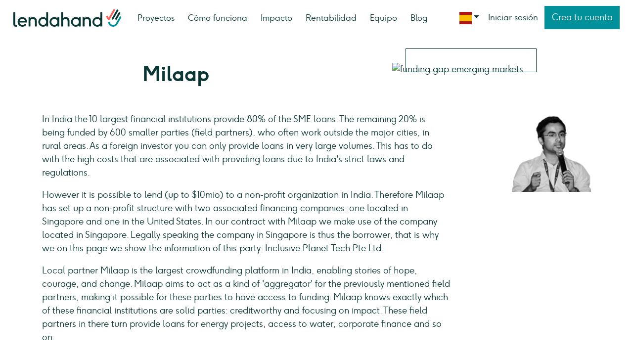

--- FILE ---
content_type: text/html; charset=utf-8
request_url: https://www.lendahand.com/es-ES/borrowers/29-milaap-in
body_size: 11170
content:
<!DOCTYPE html><html lang="es"><head><meta charset="utf-8" /><meta content="IE=edge" http-equiv="X-UA-Compatible" /><meta content="width=device-width, initial-scale=1" name="viewport" /><meta content="fa846d64520a964f9fa2338c37bf9083" name="p:domain_verify" /><meta content="noindex" name="robots" /><meta content="" name="hid" /><meta name="csrf-param" content="authenticity_token" />
<meta name="csrf-token" content="tv_bGls33Wj-bDsUxrnbggzSyoKvN0_GeeZKsAaRh_GYNPXkhUkxv7bUXrcUCsLlNNPBoAznlAt4z4AKCrwC5A" /><title>Milaap - Oportunidad de Inversión en Lendahand</title><meta content="In India the 10 largest financial institutions provide 80% of the SME loans. Invierte en emprendedores de mercados emergentes con Lendahand." name="description" /><meta content="Milaap - Oportunidad de Inversión en Lendahand" property="og:title" /><meta content="In India the 10 largest financial institutions provide 80% of the SME loans. Invierte en emprendedores de mercados emergentes con Lendahand." property="og:description" /><meta content="website" property="og:type" /><meta content="https://www.lendahand.com/es-ES/borrowers/29-milaap-in" property="og:url" /><meta content="https://digitalocean.lendahand.com/packs/static/images/lendahand/framework/meta-6d3eef24f134c3911e7c.jpg" property="og:image" /><meta content="1200" property="og:image:width" /><meta content="675" property="og:image:height" /><meta content="summary_large_image" name="twitter:card" /><meta content="@Lendahand" name="twitter:site" /><meta content="@Lendahand" name="twitter:creator" /><meta content="Milaap - Oportunidad de Inversión en Lendahand" /><meta content="In India the 10 largest financial institutions provide 80% of the SME loans. Invierte en emprendedores de mercados emergentes con Lendahand." name="twitter:description" /><meta content="https://digitalocean.lendahand.com/packs/static/images/lendahand/framework/meta-6d3eef24f134c3911e7c.jpg" name="twitter:image" /><link href="/apple-touch-icon.png" rel="apple-touch-icon" sizes="180x180" /><link href="/favicon-32x32.png" rel="icon" sizes="32x32" type="image/png" /><link href="/favicon-16x16.png" rel="icon" sizes="16x16" type="image/png" /><link href="/site.webmanifest" rel="manifest" /><link color="#510a37" href="/safari-pinned-tab.svg" rel="mask-icon" /><meta content="Lendahand" name="apple-mobile-web-app-title" /><meta content="Lendahand" name="application-name" /><meta content="#510a37" name="msapplication-TileColor" /><meta content="/mstile-144x144.png" name="msapplication-TileImage" /><meta content="#510a37" name="theme-color" /><script type="application/ld+json">
  {
    "@context": "https://schema.org",
    "@type": "Organization",
    "@id": "https://lendahand.com/nl-NL",
    "name": "Lendahand",
    "logo": "https://cdn.lendahand.com/packs/media/images/logos/logo-light-background-9925a359dcef0d2af7bdf68964c3f38e.svg",
    "image": "https://cdn.lendahand.com/packs/media/images/logos/logo-light-background-9925a359dcef0d2af7bdf68964c3f38e.svg",
    "url": "https://lendahand.com/nl-NL",
    "email": "info@lendahand.com",
    "telephone": "+310107171815",
    "sameAs": [
      "https://www.facebook.com/joinlendahand",
      "https://twitter.com/lendahand",
      "https://www.instagram.com/lendahand/",
      "https://www.youtube.com/lendahand"
    ],
    "address": {
      "@type": "PostalAddress",
      "streetAddress": "Eendrachtsplein 3. Unit 2A",
      "addressLocality": "Rotterdam",
      "postalCode": "3015",
      "addressCountry": "Netherlands"
    },
    "aggregateRating": {
      "@type": "AggregateRating",
      "ratingValue": 8.9,
      "reviewCount": 1734,
      "bestRating": 10
    }
  }
</script>
  <!-- Segment JS -->
    <script>
      !function(){var analytics=window.analytics=window.analytics||[];if(!analytics.initialize)if(analytics.invoked)window.console&&console.error&&console.error("Segment snippet included twice.");else{analytics.invoked=!0;analytics.methods=["trackSubmit","trackClick","trackLink","trackForm","pageview","identify","reset","group","track","ready","alias","debug","page","once","off","on","addSourceMiddleware","addIntegrationMiddleware","setAnonymousId","addDestinationMiddleware"];analytics.factory=function(e){return function(){var t=Array.prototype.slice.call(arguments);t.unshift(e);analytics.push(t);return analytics}};for(var e=0;e<analytics.methods.length;e++){var t=analytics.methods[e];analytics[t]=analytics.factory(t)}analytics.load=function(e,t){var n=document.createElement("script");n.type="text/javascript";n.async=!0;n.src="https://cdn.segment.com/analytics.js/v1/"+e+"/analytics.min.js";var a=document.getElementsByTagName("script")[0];a.parentNode.insertBefore(n,a);analytics._loadOptions=t};analytics.SNIPPET_VERSION="4.1.0";
        analytics.load("QY52ASaceB0rQ2jac3XzvWtsfvLvVLiw");
      }}();
    </script>
  <!-- End Segment -->

  <!-- Google Tag Manager -->
    <script>(function(w,d,s,l,i){w[l]=w[l]||[];w[l].push({'gtm.start':
    new Date().getTime(),event:'gtm.js'});var f=d.getElementsByTagName(s)[0],
    j=d.createElement(s),dl=l!='dataLayer'?'&l='+l:'';j.async=true;j.src=
    'https://www.googletagmanager.com/gtm.js?id='+i+dl;f.parentNode.insertBefore(j,f);
    })(window,document,'script','dataLayer','GTM-MP96KL');</script>
  <!-- End Google Tag Manager -->
<link href="https://www.lendahand.com/es-ES/borrowers/29-milaap-in" rel="canonical" /><link href="https://www.lendahand.com/bg-BG/borrowers/29-milaap-in" hreflang="bg" rel="alternate" /><link href="https://www.lendahand.com/cs-CZ/borrowers/29-milaap-in" hreflang="cs" rel="alternate" /><link href="https://www.lendahand.com/da-DK/borrowers/29-milaap-in" hreflang="da" rel="alternate" /><link href="https://www.lendahand.com/de-DE/borrowers/29-milaap-in" hreflang="de" rel="alternate" /><link href="https://www.lendahand.com/el-GR/borrowers/29-milaap-in" hreflang="el" rel="alternate" /><link href="https://www.lendahand.com/en-EU/borrowers/29-milaap-in" hreflang="en" rel="alternate" /><link href="https://www.lendahand.com/es-ES/borrowers/29-milaap-in" hreflang="es" rel="alternate" /><link href="https://www.lendahand.com/et-EE/borrowers/29-milaap-in" hreflang="et" rel="alternate" /><link href="https://www.lendahand.com/fi-FI/borrowers/29-milaap-in" hreflang="fi" rel="alternate" /><link href="https://www.lendahand.com/fr-FR/borrowers/29-milaap-in" hreflang="fr" rel="alternate" /><link href="https://www.lendahand.com/hr-HR/borrowers/29-milaap-in" hreflang="hr" rel="alternate" /><link href="https://www.lendahand.com/hu-HU/borrowers/29-milaap-in" hreflang="hu" rel="alternate" /><link href="https://www.lendahand.com/is-IS/borrowers/29-milaap-in" hreflang="is" rel="alternate" /><link href="https://www.lendahand.com/it-IT/borrowers/29-milaap-in" hreflang="it" rel="alternate" /><link href="https://www.lendahand.com/lt-LT/borrowers/29-milaap-in" hreflang="lt" rel="alternate" /><link href="https://www.lendahand.com/lv-LV/borrowers/29-milaap-in" hreflang="lv" rel="alternate" /><link href="https://www.lendahand.com/mt-MT/borrowers/29-milaap-in" hreflang="mt" rel="alternate" /><link href="https://www.lendahand.com/nl-NL/borrowers/29-milaap-in" hreflang="nl" rel="alternate" /><link href="https://www.lendahand.com/nb-NO/borrowers/29-milaap-in" hreflang="nb" rel="alternate" /><link href="https://www.lendahand.com/pl-PL/borrowers/29-milaap-in" hreflang="pl" rel="alternate" /><link href="https://www.lendahand.com/pt-PT/borrowers/29-milaap-in" hreflang="pt" rel="alternate" /><link href="https://www.lendahand.com/ro-RO/borrowers/29-milaap-in" hreflang="ro" rel="alternate" /><link href="https://www.lendahand.com/sk-SK/borrowers/29-milaap-in" hreflang="sk" rel="alternate" /><link href="https://www.lendahand.com/sl-SI/borrowers/29-milaap-in" hreflang="sl" rel="alternate" /><link href="https://www.lendahand.com/sv-SE/borrowers/29-milaap-in" hreflang="sv" rel="alternate" /><script src="https://digitalocean.lendahand.com/packs/js/runtime-34bd65cd0fa00a9f6075.js" defer="defer"></script>
<script src="https://digitalocean.lendahand.com/packs/js/4692-b2d3b011169194be206a.js" defer="defer"></script>
<script src="https://digitalocean.lendahand.com/packs/js/9476-0eb13b103be9effb42f0.js" defer="defer"></script>
<script src="https://digitalocean.lendahand.com/packs/js/106-346b458e1d8b0d2166a5.js" defer="defer"></script>
<script src="https://digitalocean.lendahand.com/packs/js/3392-754368bffaa09355271b.js" defer="defer"></script>
<script src="https://digitalocean.lendahand.com/packs/js/4329-ccfd37efb0a5f6944ad7.js" defer="defer"></script>
<script src="https://digitalocean.lendahand.com/packs/js/6029-a3c4db315874cc4af861.js" defer="defer"></script>
<script src="https://digitalocean.lendahand.com/packs/js/2543-dc64bc2b1c61664cd8de.js" defer="defer"></script>
<script src="https://digitalocean.lendahand.com/packs/js/1660-8340215b9f5e42e12e1e.js" defer="defer"></script>
<script src="https://digitalocean.lendahand.com/packs/js/5458-47aadf3398f086719522.js" defer="defer"></script>
<script src="https://digitalocean.lendahand.com/packs/js/9599-4e2e740c641018089fdd.js" defer="defer"></script>
<script src="https://digitalocean.lendahand.com/packs/js/6123-b12c30279ed3e48819bc.js" defer="defer"></script>
<script src="https://digitalocean.lendahand.com/packs/js/7576-aa2d1b2eb983b296cbae.js" defer="defer"></script>
<script src="https://digitalocean.lendahand.com/packs/js/8352-7714f9237ae62af1c943.js" defer="defer"></script>
<script src="https://digitalocean.lendahand.com/packs/js/application-d884d2bbac98fe30b9f3.js" defer="defer"></script><link rel="stylesheet" href="https://digitalocean.lendahand.com/packs/css/application-23165bbd.css" defer="defer" media="screen" /></head><body><nav class="navbar navbar-light bg-white navbar-expand-lg d-none d-lg-flex" id="navbar"><div class="container-fluid flex-nowrap justify-content-between align-items-center px-4"><ul class="navbar-nav collapse navbar-collapse"><a class="navbar-brand mr-3" id="navbar-brand" href="/es-ES"><img class="logo" src="https://digitalocean.lendahand.com/packs/static/images/logos/logo-light-background-9925a359dcef0d2af7bd.svg" /></a><li class="nav-item"><a class="nav-link text-nowrap " href="/es-ES/projects">Proyectos</a></li><li class="nav-item"><a class="nav-link text-nowrap " href="/es-ES/como-funciona">Cómo funciona</a></li><li class="nav-item"><a class="nav-link text-nowrap " href="/es-ES/impacto">Impacto</a></li><li class="nav-item"><a class="nav-link text-nowrap " href="/es-ES/pages/riesgos">Rentabilidad</a></li><li class="nav-item"><a class="nav-link text-nowrap " href="/es-ES/team">Equipo</a></li><li class="nav-item"><a class="nav-link text-nowrap " href="/es-ES/blog">Blog</a></li></ul><ul class="navbar-nav justify-content-end align-items-center collapse navbar-collapse"><li class="nav-item dropdown"><a data-toggle="dropdown" aria-haspopup="true" aria-expanded="false" class="nav-link dropdown-toggle px-1" href="#"><img class="align-middle" style="width: 25px; height: 25px; object-fit: fill;" alt="language switcher" src="https://digitalocean.lendahand.com/packs/static/images/flags/es-bc4681752b6b7ba61f4c.svg" /></a><div class="dropdown-menu dropdown-menu-end overflow-auto" style="max-height: 300px;"><a class="dropdown-item" href="/en-EU/borrowers/29-milaap-in"><span class="mr-2"><img class="align-middle" style="width: 25px; height: 25px; object-fit: cover;" alt="language switcher" src="https://digitalocean.lendahand.com/packs/static/images/navbar/language-switcher-33353913d725ea123a7c.svg" /></span>English</a><a class="dropdown-item" href="/nl-NL/borrowers/29-milaap-in"><span class="mr-2"><img width="1" height="1" class="img-icon pr-1" data-src="https://digitalocean.lendahand.com/packs/static/images/flags/nl-d7af066c1dfb9b5e0038.svg" data-behavior="lazyload"></span>Nederlands</a><a class="dropdown-item" href="/bg-BG/borrowers/29-milaap-in"><span class="mr-2"><img width="1" height="1" class="img-icon pr-1" data-src="https://digitalocean.lendahand.com/packs/static/images/flags/bg-8b6292933f89fb36b736.svg" data-behavior="lazyload"></span>Български</a><a class="dropdown-item" href="/cs-CZ/borrowers/29-milaap-in"><span class="mr-2"><img width="1" height="1" class="img-icon pr-1" data-src="https://digitalocean.lendahand.com/packs/static/images/flags/cz-54ec61a525901ef7c018.svg" data-behavior="lazyload"></span>Čeština</a><a class="dropdown-item" href="/da-DK/borrowers/29-milaap-in"><span class="mr-2"><img width="1" height="1" class="img-icon pr-1" data-src="https://digitalocean.lendahand.com/packs/static/images/flags/dk-95f25b6428337a5d0fc4.svg" data-behavior="lazyload"></span>Dansk</a><a class="dropdown-item" href="/de-DE/borrowers/29-milaap-in"><span class="mr-2"><img width="1" height="1" class="img-icon pr-1" data-src="https://digitalocean.lendahand.com/packs/static/images/flags/de-a6848e603ddaa775c97c.svg" data-behavior="lazyload"></span>Deutsch</a><a class="dropdown-item" href="/el-GR/borrowers/29-milaap-in"><span class="mr-2"><img width="1" height="1" class="img-icon pr-1" data-src="https://digitalocean.lendahand.com/packs/static/images/flags/gr-748169375caad3262f89.svg" data-behavior="lazyload"></span>Ελληνικά</a><a class="dropdown-item" href="/es-ES/borrowers/29-milaap-in"><span class="mr-2"><img width="1" height="1" class="img-icon pr-1" data-src="https://digitalocean.lendahand.com/packs/static/images/flags/es-bc4681752b6b7ba61f4c.svg" data-behavior="lazyload"></span>Español</a><a class="dropdown-item" href="/et-EE/borrowers/29-milaap-in"><span class="mr-2"><img width="1" height="1" class="img-icon pr-1" data-src="https://digitalocean.lendahand.com/packs/static/images/flags/ee-68688e8165b8dbd99258.svg" data-behavior="lazyload"></span>Eesti</a><a class="dropdown-item" href="/fi-FI/borrowers/29-milaap-in"><span class="mr-2"><img width="1" height="1" class="img-icon pr-1" data-src="https://digitalocean.lendahand.com/packs/static/images/flags/fi-29548b17c99936b3f1c5.svg" data-behavior="lazyload"></span>Suomi</a><a class="dropdown-item" href="/fr-FR/borrowers/29-milaap-in"><span class="mr-2"><img width="1" height="1" class="img-icon pr-1" data-src="https://digitalocean.lendahand.com/packs/static/images/flags/fr-2810a2b85014bd8f1bcd.svg" data-behavior="lazyload"></span>Français</a><a class="dropdown-item" href="/hr-HR/borrowers/29-milaap-in"><span class="mr-2"><img width="1" height="1" class="img-icon pr-1" data-src="https://digitalocean.lendahand.com/packs/static/images/flags/hr-f19033dbe57a6bbe13e2.svg" data-behavior="lazyload"></span>Hrvatski</a><a class="dropdown-item" href="/hu-HU/borrowers/29-milaap-in"><span class="mr-2"><img width="1" height="1" class="img-icon pr-1" data-src="https://digitalocean.lendahand.com/packs/static/images/flags/hu-e08ab4391d54bf200c44.svg" data-behavior="lazyload"></span>Magyar</a><a class="dropdown-item" href="/is-IS/borrowers/29-milaap-in"><span class="mr-2"><img width="1" height="1" class="img-icon pr-1" data-src="https://digitalocean.lendahand.com/packs/static/images/flags/is-c2bcc3b458da20d28516.svg" data-behavior="lazyload"></span>Íslenska</a><a class="dropdown-item" href="/it-IT/borrowers/29-milaap-in"><span class="mr-2"><img width="1" height="1" class="img-icon pr-1" data-src="https://digitalocean.lendahand.com/packs/static/images/flags/it-775bc02504cbca55dcbc.svg" data-behavior="lazyload"></span>Italiano</a><a class="dropdown-item" href="/lt-LT/borrowers/29-milaap-in"><span class="mr-2"><img width="1" height="1" class="img-icon pr-1" data-src="https://digitalocean.lendahand.com/packs/static/images/flags/lt-a967b3724aa8efb05601.svg" data-behavior="lazyload"></span>Lietuvių</a><a class="dropdown-item" href="/lv-LV/borrowers/29-milaap-in"><span class="mr-2"><img width="1" height="1" class="img-icon pr-1" data-src="https://digitalocean.lendahand.com/packs/static/images/flags/lv-520372e1e1b4fc7a1f4c.svg" data-behavior="lazyload"></span>Latviešu</a><a class="dropdown-item" href="/mt-MT/borrowers/29-milaap-in"><span class="mr-2"><img width="1" height="1" class="img-icon pr-1" data-src="https://digitalocean.lendahand.com/packs/static/images/flags/mt-99c87501166f42584c7d.svg" data-behavior="lazyload"></span>Malti</a><a class="dropdown-item" href="/nb-NO/borrowers/29-milaap-in"><span class="mr-2"><img width="1" height="1" class="img-icon pr-1" data-src="https://digitalocean.lendahand.com/packs/static/images/flags/no-b3a8af7d295bb8c36cb2.svg" data-behavior="lazyload"></span>Norsk</a><a class="dropdown-item" href="/pl-PL/borrowers/29-milaap-in"><span class="mr-2"><img width="1" height="1" class="img-icon pr-1" data-src="https://digitalocean.lendahand.com/packs/static/images/flags/pl-2b7475b20031b5597b5e.svg" data-behavior="lazyload"></span>Polski</a><a class="dropdown-item" href="/pt-PT/borrowers/29-milaap-in"><span class="mr-2"><img width="1" height="1" class="img-icon pr-1" data-src="https://digitalocean.lendahand.com/packs/static/images/flags/pt-b62dde9b4c1ecbb64b9d.svg" data-behavior="lazyload"></span>Português</a><a class="dropdown-item" href="/ro-RO/borrowers/29-milaap-in"><span class="mr-2"><img width="1" height="1" class="img-icon pr-1" data-src="https://digitalocean.lendahand.com/packs/static/images/flags/ro-252011fae16ba3c3aefa.svg" data-behavior="lazyload"></span>Română</a><a class="dropdown-item" href="/sk-SK/borrowers/29-milaap-in"><span class="mr-2"><img width="1" height="1" class="img-icon pr-1" data-src="https://digitalocean.lendahand.com/packs/static/images/flags/sk-2234bc1101d7adad4981.svg" data-behavior="lazyload"></span>Slovenčina</a><a class="dropdown-item" href="/sl-SI/borrowers/29-milaap-in"><span class="mr-2"><img width="1" height="1" class="img-icon pr-1" data-src="https://digitalocean.lendahand.com/packs/static/images/flags/si-cc49d05d96b5e1f2b15e.svg" data-behavior="lazyload"></span>Slovenščina</a><a class="dropdown-item" href="/sv-SE/borrowers/29-milaap-in"><span class="mr-2"><img width="1" height="1" class="img-icon pr-1" data-src="https://digitalocean.lendahand.com/packs/static/images/flags/se-229fd4733d12e37b270e.svg" data-behavior="lazyload"></span>Svenska</a></div></li><li class="nav-item dropdown" data-type="navbar-basket"></li><li><a class="nav-link text-nowrap text-dark nav-unset-padding" href="/sign-in?locale=es-ES">Iniciar sesión</a></li><form class="form-inline"><li><a class="btn btn-small btn-secondary text-nowrap nav-unset-padding my-auto" href="/es-ES/sign-up">Crea tu cuenta</a></li></form></ul></div></nav><nav class="navbar sticky-top navbar-light bg-white d-lg-none px-0 shadow-sm position-relative"><div class="position-absolute d-flex align-items-center" style="left: 0; top: 0; bottom: 0;"><div class="text-dark cursor-pointer p-3" data-behavior="mobile-menu-open" data-target="mobile-menu-main"><i class="lahi-menu"></i></div><div class="navbar-nav nav-item d-flex align-items-center"><a class="navbar-brand" href="/es-ES"><img class="logo" src="https://digitalocean.lendahand.com/packs/static/images/logos/logo-light-background-9925a359dcef0d2af7bd.svg" /></a></div></div><div class="d-flex justify-content-center align-items-center w-100 py-2" style="min-height: 60px;"><div class="invisible">&nbsp;</div></div><div class="position-absolute d-flex align-items-center" style="right: 0; top: 0; bottom: 0;"><div class="ml-auto" data-target="mobile-menu-basket" data-type="navbar-basket"></div><div class="text-dark cursor-pointer p-2" data-behavior="mobile-menu-open" data-target="mobile-menu-user"><img class="" style="width: 25px; height: 25px; object-fit: cover;" alt="user" src="https://digitalocean.lendahand.com/packs/static/images/navbar/user-light-8d0971f002f49f22394d.svg" /></div></div></nav><div class="mobile-financial-dropdown" id="mobile-financial-dropdown" style="display: none;"><div class="p-3 border-bottom border-light"><div class="mb-2 pb-2"><div class="d-flex align-items-center" data-ribbon-data="true" data-total-text="Total" data-year-text="2026"><div class="mr-4"><div class="text-muted small popover__extended" data-behavior="popover" data-invested-total-text="Total invertido" data-invested-total-tooltip-content="&lt;div class=&#39;text-small&#39;&gt;El importe total que ha invertido en Lendahand.&lt;/div&gt;" data-invested-year-text="Invertido 2026" data-invested-year-tooltip-content="&lt;div class=&#39;text-small&#39;&gt;El importe total que ha invertido este año.&lt;/div&gt;" data-popover-content="&lt;div class=&#39;text-small&#39;&gt;&lt;/div&gt;" data-popover-html="true" data-popover-placement="bottom" id="invested-tooltip" style="text-decoration: underline; text-decoration-style: dotted;"></div><div class="font-weight-bold" data-invested-total="€0" data-invested-ytd="€0">€0</div></div><div class="mr-4"><div class="text-muted small popover__extended" data-behavior="popover" data-popover-container="body" data-popover-content="&lt;div class=&#39;text-small&#39;&gt;&lt;/div&gt;" data-popover-html="true" data-popover-placement="top" data-profit-total-text="Total ganancias/pérdidas" data-profit-total-tooltip-content="&lt;div class=&#39;text-small&#39;&gt;Ganancias o pérdidas desde su primera inversión con Lendahand. Esta cifra incluye:&lt;br&gt;&lt;br&gt;&lt;ul&gt;&lt;li&gt;Los pagos de intereses realizados, que son los pagos de intereses que ya ha recibido.&lt;/li&gt;&lt;li&gt;Los intereses no realizados, que son los intereses que se están devengando pero que aún no se han pagado. Los intereses no realizados se calculan diariamente.&lt;/li&gt;&lt;li&gt;Ganancias y/o pérdidas debidas a las fluctuaciones de los tipos de cambio.&lt;/li&gt;&lt;li&gt;Pérdidas debidas a amortizaciones o cancelaciones.&lt;/li&gt;&lt;/ul&gt;&lt;/div&gt;" data-profit-year-text="Beneficios/pérdidas 2026" data-profit-year-tooltip-content="&lt;div class=&#39;text-small&#39;&gt;Beneficios o pérdidas de este año. Esta cifra incluye:&lt;br&gt;&lt;br&gt;&lt;ul&gt;&lt;li&gt;Los pagos de intereses realizados, que son los pagos de intereses que ya ha recibido.&lt;/li&gt;&lt;li&gt;Los intereses no realizados, que son los intereses que se están devengando pero que aún no se han pagado. Los intereses no realizados se calculan diariamente.&lt;/li&gt;&lt;li&gt;Ganancias y/o pérdidas debidas a las fluctuaciones de los tipos de cambio.&lt;/li&gt;&lt;li&gt;Pérdidas debidas a amortizaciones o cancelaciones.&lt;/li&gt;&lt;/ul&gt;&lt;/div&gt;" id="return-tooltip" style="text-decoration: underline; text-decoration-style: dotted;"></div><div class="d-flex align-items-baseline"><div class="font-weight-bold" data-return-total="€0" data-return-total-class="font-weight-bold" data-return-ytd="€0" data-return-ytd-class="font-weight-bold">€0</div></div></div><div class="mr-1"><div class="d-flex align-items-center"><form class="ribbon-toggle-form" action="/es-ES/account/settings" accept-charset="UTF-8" data-remote="true" method="post"><input type="hidden" name="_method" value="patch" autocomplete="off" /><input type="hidden" name="authenticity_token" value="KEj44TtRlevtuMLxxx6xFZYZXKa_kO5QkFLj3tm9cc6ZP80e0YOhFJB1ovdOw_lgA67Z0r1xMvHfhJ2alQxcKg" autocomplete="off" /><input autocomplete="off" type="hidden" name="calculation[selected_view_type]" id="calculation[selected_view_type]" /><i class="lahi-exchange mr-2 text-success" data-behavior="ribbon-toggle-icon" style="font-size: 0.875rem; cursor: pointer;"></i><input type="submit" name="commit" value="Save " class="btn-link text-success p-0 border-0 bg-transparent" style="cursor: pointer; font-size: 0.9rem; text-decoration: underline;" data-disable-with="Save " /></form></div></div></div></div><div class="mb-2 pb-2"><div class="d-flex align-items-center"><div class="mr-2"><img class="" style="width: 25px; height: 25px; margin-top: -6px;" alt="wallet" src="https://digitalocean.lendahand.com/packs/static/images/navbar/wallet-8a07e59e344368370eab.svg" /></div><div class="mr-3"><strong>€0</strong></div><div class="mr-3 text-success small"><a class="text-success" style="cursor: pointer; font-size: 0.9rem; text-decoration: underline;" href="/es-ES/account/deposits/new">Depósito</a></div><div class="text-success small"><a class="text-success" style="cursor: pointer; font-size: 0.9rem; text-decoration: underline;" href="/es-ES/withdrawals/new">Retirar</a></div></div></div><div class="text-center"></div></div></div><nav class="mobile-menu left" data-type="mobile-menu-main"><div class="text-right"><i class="lahi-cancel cursor-pointer p-3 padding-offset" data-behavior="mobile-menu-close" role="button"></i></div><ul class="menu-list mt-3 mb-3"><li><a class="bg-light text-dark menu-item" href="/sign-in?locale=es-ES"><img class="" style="width: 25px; height: 25px; object-fit: cover;" alt="user-light" src="https://digitalocean.lendahand.com/packs/static/images/navbar/user-light-8d0971f002f49f22394d.svg" />Iniciar sesión</a></li><li><a class="bg-white menu-item" href="/es-ES/sign-up">Crea tu cuenta</a></li><li class="nav-item"><a class="nav-link text-nowrap menu-item" href="/es-ES/projects">Proyectos</a></li><li class="nav-item"><a class="nav-link text-nowrap menu-item" href="/es-ES/como-funciona">Cómo funciona</a></li><li class="nav-item"><a class="nav-link text-nowrap menu-item" href="/es-ES/impacto">Impacto</a></li><li class="nav-item"><a class="nav-link text-nowrap menu-item" href="/es-ES/pages/riesgos">Rentabilidad</a></li><li class="nav-item"><a class="nav-link text-nowrap menu-item" href="/es-ES/team">Equipo</a></li><li class="nav-item"><a class="nav-link text-nowrap menu-item" href="/es-ES/blog">Blog</a></li><li class="nav-item dropdown"><a data-toggle="dropdown" aria-haspopup="true" aria-expanded="false" class="nav-link dropdown-toggle px-1" href="#"><img class="align-middle" style="width: 25px; height: 25px; object-fit: fill;" alt="language switcher" src="https://digitalocean.lendahand.com/packs/static/images/flags/es-bc4681752b6b7ba61f4c.svg" /></a><div class="dropdown-menu dropdown-menu-end overflow-auto" style="max-height: 300px;"><a class="dropdown-item" href="/en-EU/borrowers/29-milaap-in"><span class="mr-2"><img class="align-middle" style="width: 25px; height: 25px; object-fit: cover;" alt="language switcher" src="https://digitalocean.lendahand.com/packs/static/images/navbar/language-switcher-33353913d725ea123a7c.svg" /></span>English</a><a class="dropdown-item" href="/nl-NL/borrowers/29-milaap-in"><span class="mr-2"><img width="1" height="1" class="img-icon pr-1" data-src="https://digitalocean.lendahand.com/packs/static/images/flags/nl-d7af066c1dfb9b5e0038.svg" data-behavior="lazyload"></span>Nederlands</a><a class="dropdown-item" href="/bg-BG/borrowers/29-milaap-in"><span class="mr-2"><img width="1" height="1" class="img-icon pr-1" data-src="https://digitalocean.lendahand.com/packs/static/images/flags/bg-8b6292933f89fb36b736.svg" data-behavior="lazyload"></span>Български</a><a class="dropdown-item" href="/cs-CZ/borrowers/29-milaap-in"><span class="mr-2"><img width="1" height="1" class="img-icon pr-1" data-src="https://digitalocean.lendahand.com/packs/static/images/flags/cz-54ec61a525901ef7c018.svg" data-behavior="lazyload"></span>Čeština</a><a class="dropdown-item" href="/da-DK/borrowers/29-milaap-in"><span class="mr-2"><img width="1" height="1" class="img-icon pr-1" data-src="https://digitalocean.lendahand.com/packs/static/images/flags/dk-95f25b6428337a5d0fc4.svg" data-behavior="lazyload"></span>Dansk</a><a class="dropdown-item" href="/de-DE/borrowers/29-milaap-in"><span class="mr-2"><img width="1" height="1" class="img-icon pr-1" data-src="https://digitalocean.lendahand.com/packs/static/images/flags/de-a6848e603ddaa775c97c.svg" data-behavior="lazyload"></span>Deutsch</a><a class="dropdown-item" href="/el-GR/borrowers/29-milaap-in"><span class="mr-2"><img width="1" height="1" class="img-icon pr-1" data-src="https://digitalocean.lendahand.com/packs/static/images/flags/gr-748169375caad3262f89.svg" data-behavior="lazyload"></span>Ελληνικά</a><a class="dropdown-item" href="/es-ES/borrowers/29-milaap-in"><span class="mr-2"><img width="1" height="1" class="img-icon pr-1" data-src="https://digitalocean.lendahand.com/packs/static/images/flags/es-bc4681752b6b7ba61f4c.svg" data-behavior="lazyload"></span>Español</a><a class="dropdown-item" href="/et-EE/borrowers/29-milaap-in"><span class="mr-2"><img width="1" height="1" class="img-icon pr-1" data-src="https://digitalocean.lendahand.com/packs/static/images/flags/ee-68688e8165b8dbd99258.svg" data-behavior="lazyload"></span>Eesti</a><a class="dropdown-item" href="/fi-FI/borrowers/29-milaap-in"><span class="mr-2"><img width="1" height="1" class="img-icon pr-1" data-src="https://digitalocean.lendahand.com/packs/static/images/flags/fi-29548b17c99936b3f1c5.svg" data-behavior="lazyload"></span>Suomi</a><a class="dropdown-item" href="/fr-FR/borrowers/29-milaap-in"><span class="mr-2"><img width="1" height="1" class="img-icon pr-1" data-src="https://digitalocean.lendahand.com/packs/static/images/flags/fr-2810a2b85014bd8f1bcd.svg" data-behavior="lazyload"></span>Français</a><a class="dropdown-item" href="/hr-HR/borrowers/29-milaap-in"><span class="mr-2"><img width="1" height="1" class="img-icon pr-1" data-src="https://digitalocean.lendahand.com/packs/static/images/flags/hr-f19033dbe57a6bbe13e2.svg" data-behavior="lazyload"></span>Hrvatski</a><a class="dropdown-item" href="/hu-HU/borrowers/29-milaap-in"><span class="mr-2"><img width="1" height="1" class="img-icon pr-1" data-src="https://digitalocean.lendahand.com/packs/static/images/flags/hu-e08ab4391d54bf200c44.svg" data-behavior="lazyload"></span>Magyar</a><a class="dropdown-item" href="/is-IS/borrowers/29-milaap-in"><span class="mr-2"><img width="1" height="1" class="img-icon pr-1" data-src="https://digitalocean.lendahand.com/packs/static/images/flags/is-c2bcc3b458da20d28516.svg" data-behavior="lazyload"></span>Íslenska</a><a class="dropdown-item" href="/it-IT/borrowers/29-milaap-in"><span class="mr-2"><img width="1" height="1" class="img-icon pr-1" data-src="https://digitalocean.lendahand.com/packs/static/images/flags/it-775bc02504cbca55dcbc.svg" data-behavior="lazyload"></span>Italiano</a><a class="dropdown-item" href="/lt-LT/borrowers/29-milaap-in"><span class="mr-2"><img width="1" height="1" class="img-icon pr-1" data-src="https://digitalocean.lendahand.com/packs/static/images/flags/lt-a967b3724aa8efb05601.svg" data-behavior="lazyload"></span>Lietuvių</a><a class="dropdown-item" href="/lv-LV/borrowers/29-milaap-in"><span class="mr-2"><img width="1" height="1" class="img-icon pr-1" data-src="https://digitalocean.lendahand.com/packs/static/images/flags/lv-520372e1e1b4fc7a1f4c.svg" data-behavior="lazyload"></span>Latviešu</a><a class="dropdown-item" href="/mt-MT/borrowers/29-milaap-in"><span class="mr-2"><img width="1" height="1" class="img-icon pr-1" data-src="https://digitalocean.lendahand.com/packs/static/images/flags/mt-99c87501166f42584c7d.svg" data-behavior="lazyload"></span>Malti</a><a class="dropdown-item" href="/nb-NO/borrowers/29-milaap-in"><span class="mr-2"><img width="1" height="1" class="img-icon pr-1" data-src="https://digitalocean.lendahand.com/packs/static/images/flags/no-b3a8af7d295bb8c36cb2.svg" data-behavior="lazyload"></span>Norsk</a><a class="dropdown-item" href="/pl-PL/borrowers/29-milaap-in"><span class="mr-2"><img width="1" height="1" class="img-icon pr-1" data-src="https://digitalocean.lendahand.com/packs/static/images/flags/pl-2b7475b20031b5597b5e.svg" data-behavior="lazyload"></span>Polski</a><a class="dropdown-item" href="/pt-PT/borrowers/29-milaap-in"><span class="mr-2"><img width="1" height="1" class="img-icon pr-1" data-src="https://digitalocean.lendahand.com/packs/static/images/flags/pt-b62dde9b4c1ecbb64b9d.svg" data-behavior="lazyload"></span>Português</a><a class="dropdown-item" href="/ro-RO/borrowers/29-milaap-in"><span class="mr-2"><img width="1" height="1" class="img-icon pr-1" data-src="https://digitalocean.lendahand.com/packs/static/images/flags/ro-252011fae16ba3c3aefa.svg" data-behavior="lazyload"></span>Română</a><a class="dropdown-item" href="/sk-SK/borrowers/29-milaap-in"><span class="mr-2"><img width="1" height="1" class="img-icon pr-1" data-src="https://digitalocean.lendahand.com/packs/static/images/flags/sk-2234bc1101d7adad4981.svg" data-behavior="lazyload"></span>Slovenčina</a><a class="dropdown-item" href="/sl-SI/borrowers/29-milaap-in"><span class="mr-2"><img width="1" height="1" class="img-icon pr-1" data-src="https://digitalocean.lendahand.com/packs/static/images/flags/si-cc49d05d96b5e1f2b15e.svg" data-behavior="lazyload"></span>Slovenščina</a><a class="dropdown-item" href="/sv-SE/borrowers/29-milaap-in"><span class="mr-2"><img width="1" height="1" class="img-icon pr-1" data-src="https://digitalocean.lendahand.com/packs/static/images/flags/se-229fd4733d12e37b270e.svg" data-behavior="lazyload"></span>Svenska</a></div></li></ul></nav><nav class="mobile-menu right" data-type="mobile-menu-user"><div class="text-right"><i class="lahi-cancel cursor-pointer p-3 padding-offset" data-behavior="mobile-menu-close" role="button"></i></div><h3>Iniciar sesión</h3><a class="btn btn-primary btn-block text-white mb-2" href="/sign-in?locale=es-ES"><img class="text-white" style="width: 25px; height: 25px; object-fit: cover; margin-right: 10px;" alt="user-light" src="https://digitalocean.lendahand.com/packs/static/images/navbar/user-7348e6ca3370fe726b5d.svg" />Iniciar sesión</a><h3>Crear cuenta</h3><p>Crea tu cuenta gratuita y obtén más información sobre Lendahand.</p><a class="btn btn-primary btn-block text-white" href="/es-ES/sign-up"><img class="text-white" style="width: 25px; height: 25px; object-fit: cover; margin-right: 10px;" alt="user-light" src="https://digitalocean.lendahand.com/packs/static/images/navbar/user-7348e6ca3370fe726b5d.svg" />Crear cuenta</a></nav><div class="mobile-menu overlay" data-behavior="mobile-menu-close" data-type="mobile-menu-overlay"></div><div class="container"><div class="row my-5"><div class="col-12 col-md-6 d-flex align-items-center text-center justify-content-center"><h1 class="text-center mb-4 mb-md-0">Milaap</h1></div><div class="col-12 col-md-6 d-flex justify-content-center"><div class="rectangle-right"><img class="img-fluid mx-auto" alt="funding gap emerging markets" style="width: 26rem; height: 17rem; object-fit: cover;" data-src="https://assets.lendahand.com/investee/background_image/29/w1680h560_Milaap-team.jpg" data-behavior="lazyload"></div></div></div></div><div id="content"><article class="container my-5"><p class="lead"></p><div class="row"><div class="col-sm-9"><p>In India the 10 largest financial institutions provide 80% of the SME loans. The remaining 20% is being funded by 600 smaller parties (field partners), who often work outside the major cities, in rural areas. As a foreign investor you can only provide loans in very large volumes. This has to do with the high costs that are associated with providing loans due to India's strict laws and regulations.</p>

<p>However it is possible to lend (up to $10mio) to a non-profit organization in India. Therefore Milaap has set up a non-profit structure with two associated financing companies: one located in Singapore and one in the United States. In our contract with Milaap we make use of the company located in Singapore. Legally speaking the company in Singapore is thus the borrower, that is why we on this page we show the information of this party: Inclusive Planet Tech Pte Ltd.</p>

<p>Local partner Milaap is the largest crowdfunding platform in India, enabling stories of hope, courage, and change. Milaap aims to act as a kind of 'aggregator' for the previously mentioned field partners, making it possible for these parties to have access to funding. Milaap knows exactly which of these financial institutions are solid parties: creditworthy and focusing on impact. These field partners in there turn provide loans for energy projects, access to water, corporate finance and so on.</p>
</div><div class="col-sm-3 col-md-2 offset-md-1"><img class="img-rounded img-fluid img-small mx-auto d-block" data-srcset="https://assets.lendahand.com/investee/personal_image/29/w200h200_Milaap-ceo.png 200w, https://assets.lendahand.com/investee/personal_image/29/w400h400_Milaap-ceo.png 400w" data-src="https://assets.lendahand.com/investee/personal_image/29/w400h400_Milaap-ceo.png" data-behavior="lazyload" src="https://assets.lendahand.com/investee/personal_image/29/w200h200_Milaap-ceo.png"></div></div><h3 class="mt-3">Información general</h3><table class="table table-striped table-borderless"><tbody><tr><td width="60%"><i class="lahi-bank"></i>Prestatario</td><td width="40%"><span>Inclusive Planet Tech Pte Ltd.</span></td></tr><tr><td><i class="lahi-globe"></i>País</td><td>India</td></tr><tr><td><i class="lahi-location"></i>Sede principal</td><td>Singapore</td></tr><tr><td><i class="lahi-link-ext"></i>Website</td><td><span><a target="_blank" rel="noopener" href="http://milaap.org/">http://milaap.org/</a></span></td></tr><tr><td><i class="lahi-calendar"></i>Fundado</td><td> 1 Enero 2010</td></tr><tr><td><i class="lahi-desktop"></i>Activo en Lendahand desde</td><td> 1 Septiembre 2016</td></tr></tbody></table><h3>Información financiera para 2021-06-30</h3><table class="table table-striped table-borderless"><tbody><tr><td width="60%">Resumen de la cartera</td><td width="40%">€3,440,923.90</td></tr><tr><td>Ratio de apalancamiento</td><td>50.00%</td></tr><tr><td>Ratio de amortización</td><td>0.00%</td></tr><tr><td>% de inversión en mora (&gt;90 días)</td><td>0.00%</td></tr></tbody></table><h3>Sobre India</h3><p>India is after China the country with the largest population in the world. At the beginning of the 20th century India had 250 million inhabitants, that number has now increased fivefold. India is a democratic republic with a predominantly federal structure. The country is headed by a president. The tasks of the president are mainly ceremonial. Over 60 per cent of the population works in the agrarian sector. The industry, is steadily expanding as a result of low wages. The service sector is also expanding due to the high level of education in India. Especially the IT sector is thriving. The Indian economy is liberalized at the beginning of the 1990s.</p><section class="mt-5"><h2>Último proyecto financiado</h2><div class="offer offer--featured offer__card"><a class="offer__image" href="/es-ES/projects/6585-milaap"><img alt="funding gap emerging markets" type="offer-image" data-src="https://assets.lendahand.com/offer/image/6585/w400h400_Milaap-team.jpg" data-behavior="lazyload"><div class="project-tags position-absolute d-flex flex-column align-items-start mb-3"><div class="d-flex align-items-center project-tag bg-white font-weight-bold text-small" data-type="offer-country"><img width="1" height="1" class="img-icon pr-1" data-src="https://digitalocean.lendahand.com/packs/static/images/flags/in-c0ebf8d92e1ef29d9b19.svg" data-behavior="lazyload"><span class="ml-1">India</span></div></div></a><div class="offer__body"><div class="pt-md-0 mt-md-0"><div class="d-md-flex align-items-md-center justify-content-md-between mb-3 min-width-0"><div class="col-12 col-md-7"><a class="no-link-styling" href="/es-ES/projects/6585-milaap"><h3 class="text-xlarge text-lg-xxlarge text-xl-xxxlarge" data-type="offer-title">Milaap</h3></a></div></div><p class="offer__intro text-xl-base" data-type="offer-description">With this loan of EUR 85,200 local partner Milaap will be able to provide working capital to around 170 women entrepreneurs via their network of fieldpartners.</p></div><div class="d-flex mb-4 gap-2"><div class="number-card small flex-grow-1"><div class="d-flex align-items-baseline gap-1"><div class="number-card__number">3.50</div><div class="number-card__number-suffix">%</div></div><div class="number-card__label underline popover__extended" data-behavior="popover" data-popover-content="&lt;div class=&#39;text-small&#39;&gt;Calculado sobre una base anual&lt;/div&gt;" data-popover-html="true" data-popover-placement="top">Interés</div></div><div class="number-card small flex-grow-1"><div class="d-flex align-items-baseline gap-1"><div class="number-card__number">24</div><div class="number-card__number-suffix"> meses</div></div><div class="number-card__label underline popover__extended" data-behavior="popover" data-popover-content="&lt;div class=&#39;text-small&#39;&gt;El vencimiento se refiere a la duración total de la inversión. Recibirás los reembolsos con intereses en varias cuotas dependiendo de la frecuencia de reembolsos establecida, hasta que se alcance el plazo de vencimiento.&lt;/div&gt;" data-popover-html="true" data-popover-placement="top">Vencimiento</div></div><div class="number-card small flex-grow-1 hidden d-md-block"><div class="d-flex align-items-baseline gap-1"><div class="number-card__number">6</div><div class="number-card__number-suffix"> meses</div></div><div class="number-card__label">Reembolsos</div></div></div><div class="d-flex flex-column flex-md-row gap-4 align-items-md-end flex-wrap"><div class="flex-grow-1" data-type="show-on-countdown-6585 offer__fundraising"><div class="mb-1"><div class="d-flex justify-content-between align-items-baseline"><div class="d-flex gap-2 align-items-baseline"><span class="font-weight-bold">€85,200</span></div><div class="text-small text__gray-600">Financiación completa en 14 díasen 15 Mayo 2020.</div></div></div><div class="progress progress__line bg-light mb-1"><div aria-valuemax="100" aria-valuemin="0" aria-valuenow="100" class="progress-bar bg-dark" role="progressbar" style="width: 100%; min-width: 8px; height: 8px; border-radius: 4px;"></div></div><div class="d-flex justify-content-between text-small text__gray-600"><span>100% financiado por 265 investors</span><div class="d-flex align-items-baseline gap-1"><span>€85,200</span><span class="text__lowercase">Objetivo</span></div></div></div><a class="offer__action btn-secondary d-block btn mt-sm-4 mt-lg-0 mx-0 py-2 py-lg-1" data-type="offer-continue" href="/es-ES/projects/6585-milaap">Ver proyecto</a></div></div></div></section></article><footer class="footer container-fluid bg-light py-5" id="footer"><div class="container"><div class="row"><div class="col-md-3 col-sm-6"><strong>Empezar</strong><ul class="list-unstyled"><li><a href="/es-ES/projects">Proyectos</a></li><li><a href="/es-ES/como-funciona">Cómo funciona</a></li><li><a href="/es-ES/impacto">Impacto</a></li><li><a href="/es-ES/pages/riesgos">Rentabilidad</a></li><li><a href="/es-ES/faq">Preguntas frecuentes (FAQ)</a></li><li><a href="/es-ES/pages/base-de-conocimientos">Base de conocimientos</a></li></ul></div><div class="col-md-3 col-sm-6"><strong>Inversión</strong><ul class="list-unstyled"><li><a href="/es-ES/cartera">Resumen de nuestra cartera</a></li><li><a href="/es-ES/borrowers">Empresas en cartera</a></li><li><a href="/es-ES/pages/tipos-de-inversion">Tipos de inversiones</a></li><li><a href="/es-ES/pages/auto-invest">Inversión automática</a></li><li><a href="/es-ES/pages/divisas">Divisas</a></li><li><a href="/es-ES/pages/retrasos-en-los-pagos">Retrasos en los pagos</a></li><li><a href="/es-ES/licencia">Licencia y Supervisión</a></li></ul></div><div class="col-md-3 col-sm-6"><strong>Sobre nosotros</strong><ul class="list-unstyled"><li><a href="/es-ES/mision">Misión</a></li><li><a href="/es-ES/team">Equipo</a></li><li><a href="/es-ES/media-awards">Premios y apariciones en medios</a></li><li><a href="/es-ES/deficiencias">Nuestras deficiencias</a></li><li><a href="/es-ES/pages/vacantes">Trabaja con nosotros</a></li><li><a href="/es-ES/pages/declaracion-de-confidencialidad">Declaración de privacidad</a></li><li><a href="/es-ES/pages/evaluacion-del-credito">Evaluación de crédito</a></li></ul></div><div class="col-md-3 col-sm-6"><strong>Conectar</strong><ul class="list-unstyled"><li><a href="/es-ES/blog">Blog</a></li><li><a target="blank" href="https://www.facebook.com/joinlendahand">Facebook</a></li><li><a target="blank" href="https://twitter.com/lendahand">Twitter</a></li><li><a target="blank" href="https://www.instagram.com/lendahand/">Instagram</a></li><li><a target="blank" href="https://www.youtube.com/lendahand/">YouTube</a></li><li><a href="/es-ES/contact">Contacto</a></li><li><a href="/es-ES/funding">Financiación</a></li></ul></div></div><div class="row"><div class="col-sm-12 col-xl-5 my-4"><p><strong>¡Mantente informado!</strong><br />Suscríbete a nuestra newsletter y sé el primero en recibir las últimas noticias de Lendahand.</p><form id="footer_newsletter_form" class="form-inline" action="/es-ES/newsletter_subscriptions" accept-charset="UTF-8" method="post"><input type="hidden" name="authenticity_token" value="RCXAnjqv-AbK8s94BoeCXP3-K6tLYf-RmxmNJtuuVWmsABDwSqTBXKJ8qzoScxzvAJXKTiotVOz4swSJ88ib4w" autocomplete="off" /><input label="false" placeholder="Email" class="form-control" required="required" type="email" name="newsletter_subscription[email]" id="newsletter_subscription_email" /><script src="https://www.recaptcha.net/recaptcha/api.js" async defer ></script>
<button type="submit" data-sitekey="6LevAUkUAAAAABU3B7nx3xVEwc7mIqj-Matr-R3C" data-callback="footer_newsletter_form_recaptcha_callback" class="g-recaptcha btn btn-primary ml-sm-3 mt-3 mt-sm-0 form-control">Darme de alta</button>
<script>function footer_newsletter_form_recaptcha_callback() {
    $("#footer_newsletter_form").trigger('submit.rails');
}</script><br /><p><small class="mb-4">Puedes darte de baja con solo un clic.</small></p></div><div class="col-sm-6 col-xl my-4 d-flex justify-content-around align-items-center"><a href="/es-ES/blog/631"><img data-src="https://digitalocean.lendahand.com/packs/static/images/media/bcorp-6c69aef0bd45f966f304.svg" data-behavior="lazyload"></a></div><div class="col-sm-6 col-xl-4 my-4"><ul class="list-inline"><li class="list-inline-item"><img data-src="https://digitalocean.lendahand.com/packs/static/images/payment-methods/bancontact-227a98dddafd931556dc.png" data-behavior="lazyload"></li><li class="list-inline-item"><img data-src="https://digitalocean.lendahand.com/packs/static/images/payment-methods/ideal-e78828fb3d13e7ed25de.png" data-behavior="lazyload"></li><li class="list-inline-item"><img data-src="https://digitalocean.lendahand.com/packs/static/images/payment-methods/mastercard-5815c371b523dab9f91a.png" data-behavior="lazyload"></li><li class="list-inline-item"><img data-src="https://digitalocean.lendahand.com/packs/static/images/payment-methods/sofort-d04f89ef92c910e4dbc3.png" data-behavior="lazyload"></li><li class="list-inline-item"><img data-src="https://digitalocean.lendahand.com/packs/static/images/payment-methods/visa-f669c123659633f981ae.png" data-behavior="lazyload"></li></ul><p>© Copyright 2026 Lendahand.</p></div></div><div class="row d-flex justify-content-center gap-2 gap-md-1"><span class="small text-muted">Este sitio está protegido por reCAPTCHA y se aplican la <a href="https://policies.google.com/privacy">Política de privacidad</a> y las <a href="https://policies.google.com/terms">Condiciones del servicio</a> de Google.</span><span class="small cursor-pointer" data-behavior="consent-activator">Preferencias de recopilación de datos del sitio web.</span></div></div></footer></div><!-- Segment JS -->
  <script type="text/javascript">
    var  setSegmentAnalyticsReady = function() {
      window.__segment_analytics_ready__ = true;
    }

    var isSegmentAnalyticsReady = function() {
      return window.__segment_analytics_ready__;
    }

    var performAnalytics = function() {



        analytics.page();
    }

    if (isSegmentAnalyticsReady()) {
      performAnalytics();
    } else {
      analytics.ready(function () {
        setSegmentAnalyticsReady();
        performAnalytics();
      });
    }
  </script>
<!-- End Segment -->

  <script type="text/javascript">
    window.dataLayer = window.dataLayer || [];
    window.locale = 'es-ES';

    window.dataLayer.push({
      'event': 'ga-virtualPageView',
      page: {
        'pageInfo': {
          'destinationUrl': location.href,
          'language': 'es-ES',
        },
      },

    });

  </script>

  <!-- Google Tag Manager (noscript) -->
  <noscript><iframe src="https://www.googletagmanager.com/ns.html?id=GTM-MP96KL"
  height="0" width="0" style="display:none;visibility:hidden"></iframe></noscript>
  <!-- End Google Tag Manager (noscript) -->

<script>
/**
 * We initialize the settings for the consent manager here.
 * We use the Rails credentials to get the write key.
 * We pass the translations from Lokalize.
 */
window.__CONSENT_MANAGER__ = {}
window.__CONSENT_MANAGER__.key = "QY52ASaceB0rQ2jac3XzvWtsfvLvVLiw";
window.__CONSENT_MANAGER__.translations = {
  bannerContentText: "Utilizamos cookies (y otras tecnologías similares) para personalizar contenido, anuncios y analizar el tráfico de nuestro sitio web. También compartimos la información sobre el uso que le das a nuestra web con nuestros partners publicitarios y de analítica de datos. Al utilizar nuestro sitio web, aceptas la recopilación de datos como se describe en nuestra Declaración de Privacidad. Puedes cambiar tus preferencias en cualquier momento.",
  bannerSubContent: "Puedes cambiar tus preferencias en cualquier momento.",
  preferencesDialogTitle: "Preferencias de recopilación de datos del sitio web",
  preferencesDialogContent: "Utilizamos datos recopilados por cookies y bibliotecas de JavaScript para mejorar su experiencia de navegación, analizar el tráfico del sitio, ofrecer anuncios personalizados y aumentar el rendimiento general de nuestro sitio.",
  cancelDialogTitle: "¿Seguro que quieres cancelar?",
  cancelDialogContent: "Tus preferencias no se han guardado. Al continuar utilizando nuestro sitio web, acepta nuestras Preferencias de recopilación de datos del sitio web.",
  acceptAll: "Aceptar todas",
  denyAll: "Denegar todas",
  changePreferences: "Cambiar mis preferencias",
  privacyStatement: "Declaración de privacidad",
  preferencesDialogTemplate: {
    headings: {
      allowValue: "Permitir",
      categoryValue: "Categoría",
      purposeValue: "Propósito",
      toolsValue: "Herramientas"
    },
    checkboxes: {
      noValue: "No",
      yesValue: "Sí"
    },
    actionButtons: {
      cancelValue: "Cancelar",
      saveValue: "Guardar"
    },
    cancelDialogButtons: {
      cancelValue: "Sí, cancelar",
      backValue: "Atrás"
    },
    categories: [
      {
        key: "functional",
        name: "Funcionales",
        description: "Para monitorear el rendimiento de nuestro sitio y mejorar tu experiencia de navegación.",
        example: "Por ejemplo, estas herramientas te permiten comunicarte con nosotros a través de chat."
      },
      {
        key: "marketing",
        name: "Marketing y analítica de datos",
        description: "Para comprender el comportamiento de los usuarios y así brindarte una experiencia de navegación más relevante o personalizar el contenido de nuestro sitio basándonos en tus intereses.",
        example: "Por ejemplo, recopilamos información sobre las páginas que visitas para ayudarnos a mostrarte información más relevante para ti."
      },
      {
        key: "advertising",
        name: "Publicidad",
        description: "Para personalizar y medir la eficacia de la publicidad en nuestro sitio y otros sitios web.",
        example: "Por ejemplo, podemos mostrarte un anuncio personalizado según las páginas que visites en nuestro sitio."
      },
      {
        key: "essential",
        name: "Esenciales",
        description: "Utilizamos cookies del navegador que son necesarias para que el sitio funcione según lo previsto.",
        example: "Por ejemplo, almacenamos tus preferencias de recopilación de datos para tenerlas en cuenta si regresas a nuestra web. Puedes desactivar estas cookies en la configuración de tu navegador, pero si lo haces, es posible que el sitio no funcione según lo previsto."
      }
    ]
  }
}
window.__CONSENT_MANAGER__.locale = "es-ES";
</script>

<script
  src="https://unpkg.com/@segment/consent-manager@5.4.0/standalone/consent-manager.js"
  defer
></script><div><div id="cookie-consent-container"></div></div></body></html>

--- FILE ---
content_type: text/css
request_url: https://digitalocean.lendahand.com/packs/css/application-23165bbd.css
body_size: 38570
content:
.noUi-target,.noUi-target *{-webkit-touch-callout:none;-webkit-tap-highlight-color:transparent;-webkit-user-select:none;-ms-touch-action:none;touch-action:none;-ms-user-select:none;-moz-user-select:none;user-select:none;-moz-box-sizing:border-box;box-sizing:border-box}.noUi-target{position:relative}.noUi-base,.noUi-connects{width:100%;height:100%;position:relative;z-index:1}.noUi-connects{overflow:hidden;z-index:0}.noUi-connect,.noUi-origin{will-change:transform;position:absolute;z-index:1;top:0;right:0;height:100%;width:100%;-ms-transform-origin:0 0;-webkit-transform-origin:0 0;-webkit-transform-style:preserve-3d;transform-origin:0 0;transform-style:flat}.noUi-txt-dir-rtl.noUi-horizontal .noUi-origin{left:0;right:auto}.noUi-vertical .noUi-origin{top:-100%;width:0}.noUi-horizontal .noUi-origin{height:0}.noUi-handle{-webkit-backface-visibility:hidden;backface-visibility:hidden;position:absolute}.noUi-touch-area{height:100%;width:100%}.noUi-state-tap .noUi-connect,.noUi-state-tap .noUi-origin{-webkit-transition:transform .3s;transition:transform .3s}.noUi-state-drag *{cursor:inherit !important}.noUi-horizontal{height:18px}.noUi-horizontal .noUi-handle{width:34px;height:28px;right:-17px;top:-6px}.noUi-vertical{width:18px}.noUi-vertical .noUi-handle{width:28px;height:34px;right:-6px;bottom:-17px}.noUi-txt-dir-rtl.noUi-horizontal .noUi-handle{left:-17px;right:auto}.noUi-target{background:#fafafa;border-radius:4px;border:1px solid #d3d3d3;box-shadow:inset 0 1px 1px #f0f0f0,0 3px 6px -5px #bbb}.noUi-connects{border-radius:3px}.noUi-connect{background:#3fb8af}.noUi-draggable{cursor:ew-resize}.noUi-vertical .noUi-draggable{cursor:ns-resize}.noUi-handle{border:1px solid #d9d9d9;border-radius:3px;background:#fff;cursor:default;box-shadow:inset 0 0 1px #fff,inset 0 1px 7px #ebebeb,0 3px 6px -3px #bbb}.noUi-active{box-shadow:inset 0 0 1px #fff,inset 0 1px 7px #ddd,0 3px 6px -3px #bbb}.noUi-handle:after,.noUi-handle:before{content:"";display:block;position:absolute;height:14px;width:1px;background:#e8e7e6;left:14px;top:6px}.noUi-handle:after{left:17px}.noUi-vertical .noUi-handle:after,.noUi-vertical .noUi-handle:before{width:14px;height:1px;left:6px;top:14px}.noUi-vertical .noUi-handle:after{top:17px}[disabled] .noUi-connect{background:#b8b8b8}[disabled] .noUi-handle,[disabled].noUi-handle,[disabled].noUi-target{cursor:not-allowed}.noUi-pips,.noUi-pips *{-moz-box-sizing:border-box;box-sizing:border-box}.noUi-pips{position:absolute;color:#999}.noUi-value{position:absolute;white-space:nowrap;text-align:center}.noUi-value-sub{color:#ccc;font-size:10px}.noUi-marker{position:absolute;background:#ccc}.noUi-marker-sub{background:#aaa}.noUi-marker-large{background:#aaa}.noUi-pips-horizontal{padding:10px 0;height:80px;top:100%;left:0;width:100%}.noUi-value-horizontal{-webkit-transform:translate(-50%, 50%);transform:translate(-50%, 50%)}.noUi-rtl .noUi-value-horizontal{-webkit-transform:translate(50%, 50%);transform:translate(50%, 50%)}.noUi-marker-horizontal.noUi-marker{margin-left:-1px;width:2px;height:5px}.noUi-marker-horizontal.noUi-marker-sub{height:10px}.noUi-marker-horizontal.noUi-marker-large{height:15px}.noUi-pips-vertical{padding:0 10px;height:100%;top:0;left:100%}.noUi-value-vertical{-webkit-transform:translate(0, -50%);transform:translate(0, -50%);padding-left:25px}.noUi-rtl .noUi-value-vertical{-webkit-transform:translate(0, 50%);transform:translate(0, 50%)}.noUi-marker-vertical.noUi-marker{width:5px;height:2px;margin-top:-1px}.noUi-marker-vertical.noUi-marker-sub{width:10px}.noUi-marker-vertical.noUi-marker-large{width:15px}.noUi-tooltip{display:block;position:absolute;border:1px solid #d9d9d9;border-radius:3px;background:#fff;color:#000;padding:5px;text-align:center;white-space:nowrap}.noUi-horizontal .noUi-tooltip{-webkit-transform:translate(-50%, 0);transform:translate(-50%, 0);left:50%;bottom:120%}.noUi-vertical .noUi-tooltip{-webkit-transform:translate(0, -50%);transform:translate(0, -50%);top:50%;right:120%}.noUi-horizontal .noUi-origin>.noUi-tooltip{-webkit-transform:translate(50%, 0);transform:translate(50%, 0);left:auto;bottom:10px}.noUi-vertical .noUi-origin>.noUi-tooltip{-webkit-transform:translate(0, -18px);transform:translate(0, -18px);top:auto;right:28px}
.slick-slider{position:relative;display:block;box-sizing:border-box;-webkit-user-select:none;-moz-user-select:none;-ms-user-select:none;user-select:none;-webkit-touch-callout:none;-khtml-user-select:none;-ms-touch-action:pan-y;touch-action:pan-y;-webkit-tap-highlight-color:transparent}.slick-list{position:relative;display:block;overflow:hidden;margin:0;padding:0}.slick-list:focus{outline:none}.slick-list.dragging{cursor:pointer;cursor:hand}.slick-slider .slick-track,.slick-slider .slick-list{-webkit-transform:translate3d(0, 0, 0);-moz-transform:translate3d(0, 0, 0);-ms-transform:translate3d(0, 0, 0);-o-transform:translate3d(0, 0, 0);transform:translate3d(0, 0, 0)}.slick-track{position:relative;top:0;left:0;display:block;margin-left:auto;margin-right:auto}.slick-track:before,.slick-track:after{display:table;content:""}.slick-track:after{clear:both}.slick-loading .slick-track{visibility:hidden}.slick-slide{display:none;float:left;height:100%;min-height:1px}[dir=rtl] .slick-slide{float:right}.slick-slide img{display:block}.slick-slide.slick-loading img{display:none}.slick-slide.dragging img{pointer-events:none}.slick-initialized .slick-slide{display:block}.slick-loading .slick-slide{visibility:hidden}.slick-vertical .slick-slide{display:block;height:auto;border:1px solid transparent}.slick-arrow.slick-hidden{display:none}
/*!
* Bootstrap v4.6.2 (https://getbootstrap.com/)
* Copyright 2011-2022 The Bootstrap Authors
* Copyright 2011-2022 Twitter, Inc.
* Licensed under MIT (https://github.com/twbs/bootstrap/blob/main/LICENSE)
*/:root{--blue: #007bff;--indigo: #6610f2;--purple: #6f42c1;--pink: #e83e8c;--red: #dc3545;--orange: #fd7e14;--yellow: #ffc107;--green: #28a745;--teal: #00919b;--cyan: #17a2b8;--white: #fff;--gray: #e5e5e5;--gray-dark: #343a40;--deep-green: #0a3734;--coral: #ff5a5f;--off-white: #faf0f0;--gray-light: #f2f2f2;--primary: #ff5a5f;--secondary: #00919b;--success: #00919b;--info: #faf0f0;--warning: #ff5a5f;--danger: #ff5a5f;--light: #f2f2f2;--dark: #0a3734;--white: #fff;--gray: #e5e5e5;--gray-light: #f2f2f2;--breakpoint-xs: 0;--breakpoint-sm: 576px;--breakpoint-md: 768px;--breakpoint-lg: 992px;--breakpoint-xl: 1200px;--font-family-sans-serif: "F37Ginger", F37Ginger, Poppins, "UTF8 Fallback", sans-serif;--font-family-monospace: SFMono-Regular, Menlo, Monaco, Consolas, "Liberation Mono", "Courier New", "UTF8 Fallback", monospace}*,*::before,*::after{box-sizing:border-box}html{font-family:sans-serif;line-height:1.15;-webkit-text-size-adjust:100%;-webkit-tap-highlight-color:rgba(0,0,0,0)}article,aside,figcaption,figure,footer,header,hgroup,main,nav,section{display:block}body{margin:0;font-family:"F37Ginger",F37Ginger,Poppins,"UTF8 Fallback",sans-serif;font-size:1rem;font-weight:300;line-height:1.5;color:#0a3734;text-align:left;background-color:#fff}[tabindex="-1"]:focus:not(:focus-visible){outline:0 !important}hr{box-sizing:content-box;height:0;overflow:visible}h1,h2,h3,h4,h5,h6{margin-top:0;margin-bottom:.5rem}p{margin-top:0;margin-bottom:1rem}abbr[title],abbr[data-original-title]{text-decoration:underline;text-decoration:underline dotted;cursor:help;border-bottom:0;text-decoration-skip-ink:none}address{margin-bottom:1rem;font-style:normal;line-height:inherit}ol,ul,dl{margin-top:0;margin-bottom:1rem}ol ol,ul ul,ol ul,ul ol{margin-bottom:0}dt{font-weight:700}dd{margin-bottom:.5rem;margin-left:0}blockquote{margin:0 0 1rem}b,strong{font-weight:800}small{font-size:80%}sub,sup{position:relative;font-size:75%;line-height:0;vertical-align:baseline}sub{bottom:-0.25em}sup{top:-0.5em}a{color:#00919b;text-decoration:none;background-color:rgba(0,0,0,0)}a:hover{color:rgb(0,73.435483871,78.5);text-decoration:underline}a:not([href]):not([class]){color:inherit;text-decoration:none}a:not([href]):not([class]):hover{color:inherit;text-decoration:none}pre,code,kbd,samp{font-family:SFMono-Regular,Menlo,Monaco,Consolas,"Liberation Mono","Courier New","UTF8 Fallback",monospace;font-size:1em}pre{margin-top:0;margin-bottom:1rem;overflow:auto;-ms-overflow-style:scrollbar}figure{margin:0 0 1rem}img{vertical-align:middle;border-style:none}svg{overflow:hidden;vertical-align:middle}table{border-collapse:collapse}caption{padding-top:.75rem;padding-bottom:.75rem;color:#6c757d;text-align:left;caption-side:bottom}th{font-weight:700;text-align:inherit;text-align:-webkit-match-parent}label{display:inline-block;margin-bottom:.5rem}button{border-radius:0}button:focus:not(:focus-visible){outline:0}input,button,select,optgroup,textarea{margin:0;font-family:inherit;font-size:inherit;line-height:inherit}button,input{overflow:visible}button,select{text-transform:none}[role=button]{cursor:pointer}select{word-wrap:normal}button,[type=button],[type=reset],[type=submit]{-webkit-appearance:button}button:not(:disabled),[type=button]:not(:disabled),[type=reset]:not(:disabled),[type=submit]:not(:disabled){cursor:pointer}button::-moz-focus-inner,[type=button]::-moz-focus-inner,[type=reset]::-moz-focus-inner,[type=submit]::-moz-focus-inner{padding:0;border-style:none}input[type=radio],input[type=checkbox]{box-sizing:border-box;padding:0}textarea{overflow:auto;resize:vertical}fieldset{min-width:0;padding:0;margin:0;border:0}legend{display:block;width:100%;max-width:100%;padding:0;margin-bottom:.5rem;font-size:1.5rem;line-height:inherit;color:inherit;white-space:normal}progress{vertical-align:baseline}[type=number]::-webkit-inner-spin-button,[type=number]::-webkit-outer-spin-button{height:auto}[type=search]{outline-offset:-2px;-webkit-appearance:none}[type=search]::-webkit-search-decoration{-webkit-appearance:none}::-webkit-file-upload-button{font:inherit;-webkit-appearance:button}output{display:inline-block}summary{display:list-item;cursor:pointer}template{display:none}[hidden]{display:none !important}h1,h2,h3,h4,h5,h6,.h1,.h2,.h3,.h4,.h5,.h6{margin-bottom:.5rem;font-family:inherit;font-weight:800;line-height:1.2;color:inherit}h1,.h1{font-size:2.25rem}h2,.h2{font-size:1.9rem}h3,.h3{font-size:1.5rem}h4,.h4{font-size:1.25rem}h5,.h5{font-size:1.125rem}h6,.h6{font-size:1rem}.lead{font-size:1.25rem;font-weight:300}.display-1{font-size:15.5rem;font-weight:800;line-height:1.2}.display-2{font-size:4rem;font-weight:800;line-height:1.2}.display-3{font-size:3.25rem;font-weight:800;line-height:1.2}.display-4{font-size:2.5rem;font-weight:800;line-height:1.2}hr{margin-top:1rem;margin-bottom:1rem;border:0;border-top:1px solid rgba(0,0,0,.1)}small,.small{font-size:75%;font-weight:300}mark,.mark{padding:.2em;background-color:#fcf8e3}.list-unstyled{padding-left:0;list-style:none}.list-inline{padding-left:0;list-style:none}.list-inline-item{display:inline-block}.list-inline-item:not(:last-child){margin-right:1rem}.initialism{font-size:90%;text-transform:uppercase}.blockquote{margin-bottom:1rem;font-size:1.25rem}.blockquote-footer{display:block;font-size:75%;color:#6c757d}.blockquote-footer::before{content:"— "}.img-fluid{max-width:100%;height:auto}.img-thumbnail{padding:.25rem;background-color:#fff;border:1px solid #dee2e6;border-radius:0rem;max-width:100%;height:auto}.figure{display:inline-block}.figure-img{margin-bottom:.5rem;line-height:1}.figure-caption{font-size:90%;color:#6c757d}code{font-size:87.5%;color:#00919b;word-wrap:break-word}a>code{color:inherit}kbd{padding:.2rem .4rem;font-size:87.5%;color:#fff;background-color:#212529;border-radius:0rem}kbd kbd{padding:0;font-size:100%;font-weight:700}pre{display:block;font-size:87.5%;color:#212529}pre code{font-size:inherit;color:inherit;word-break:normal}.pre-scrollable{max-height:340px;overflow-y:scroll}.container,.container-fluid,.container-xl,.container-lg,.container-md,.container-sm{width:100%;padding-right:15px;padding-left:15px;margin-right:auto;margin-left:auto}@media(min-width: 576px){.container-sm,.container{max-width:540px}}@media(min-width: 768px){.container-md,.container-sm,.container{max-width:720px}}@media(min-width: 992px){.container-lg,.container-md,.container-sm,.container{max-width:960px}}@media(min-width: 1200px){.container-xl,.container-lg,.container-md,.container-sm,.container{max-width:1140px}}.row{display:flex;flex-wrap:wrap;margin-right:-15px;margin-left:-15px}.no-gutters{margin-right:0;margin-left:0}.no-gutters>.col,.no-gutters>[class*=col-]{padding-right:0;padding-left:0}.col-xl,.col-xl-auto,.col-xl-12,.col-xl-11,.col-xl-10,.col-xl-9,.col-xl-8,.col-xl-7,.col-xl-6,.col-xl-5,.col-xl-4,.col-xl-3,.col-xl-2,.col-xl-1,.col-lg,.col-lg-auto,.col-lg-12,.col-lg-11,.col-lg-10,.col-lg-9,.col-lg-8,.col-lg-7,.col-lg-6,.col-lg-5,.col-lg-4,.col-lg-3,.col-lg-2,.col-lg-1,.col-md,.col-md-auto,.col-md-12,.col-md-11,.col-md-10,.col-md-9,.col-md-8,.col-md-7,.col-md-6,.col-md-5,.col-md-4,.col-md-3,.col-md-2,.col-md-1,.col-sm,.col-sm-auto,.col-sm-12,.col-sm-11,.col-sm-10,.col-sm-9,.col-sm-8,.col-sm-7,.col-sm-6,.col-sm-5,.col-sm-4,.col-sm-3,.col-sm-2,.col-sm-1,.col,.col-auto,.col-12,.col-11,.col-10,.col-9,.col-8,.col-7,.col-6,.col-5,.col-4,.col-3,.col-2,.col-1{position:relative;width:100%;padding-right:15px;padding-left:15px}.col{flex-basis:0;flex-grow:1;max-width:100%}.row-cols-1>*{flex:0 0 100%;max-width:100%}.row-cols-2>*{flex:0 0 50%;max-width:50%}.row-cols-3>*{flex:0 0 33.3333333333%;max-width:33.3333333333%}.row-cols-4>*{flex:0 0 25%;max-width:25%}.row-cols-5>*{flex:0 0 20%;max-width:20%}.row-cols-6>*{flex:0 0 16.6666666667%;max-width:16.6666666667%}.col-auto{flex:0 0 auto;width:auto;max-width:100%}.col-1{flex:0 0 8.33333333%;max-width:8.33333333%}.col-2{flex:0 0 16.66666667%;max-width:16.66666667%}.col-3{flex:0 0 25%;max-width:25%}.col-4{flex:0 0 33.33333333%;max-width:33.33333333%}.col-5{flex:0 0 41.66666667%;max-width:41.66666667%}.col-6{flex:0 0 50%;max-width:50%}.col-7{flex:0 0 58.33333333%;max-width:58.33333333%}.col-8{flex:0 0 66.66666667%;max-width:66.66666667%}.col-9{flex:0 0 75%;max-width:75%}.col-10{flex:0 0 83.33333333%;max-width:83.33333333%}.col-11{flex:0 0 91.66666667%;max-width:91.66666667%}.col-12{flex:0 0 100%;max-width:100%}.order-first{order:-1}.order-last{order:13}.order-0{order:0}.order-1{order:1}.order-2{order:2}.order-3{order:3}.order-4{order:4}.order-5{order:5}.order-6{order:6}.order-7{order:7}.order-8{order:8}.order-9{order:9}.order-10{order:10}.order-11{order:11}.order-12{order:12}.offset-1{margin-left:8.33333333%}.offset-2{margin-left:16.66666667%}.offset-3{margin-left:25%}.offset-4{margin-left:33.33333333%}.offset-5{margin-left:41.66666667%}.offset-6{margin-left:50%}.offset-7{margin-left:58.33333333%}.offset-8{margin-left:66.66666667%}.offset-9{margin-left:75%}.offset-10{margin-left:83.33333333%}.offset-11{margin-left:91.66666667%}@media(min-width: 576px){.col-sm{flex-basis:0;flex-grow:1;max-width:100%}.row-cols-sm-1>*{flex:0 0 100%;max-width:100%}.row-cols-sm-2>*{flex:0 0 50%;max-width:50%}.row-cols-sm-3>*{flex:0 0 33.3333333333%;max-width:33.3333333333%}.row-cols-sm-4>*{flex:0 0 25%;max-width:25%}.row-cols-sm-5>*{flex:0 0 20%;max-width:20%}.row-cols-sm-6>*{flex:0 0 16.6666666667%;max-width:16.6666666667%}.col-sm-auto{flex:0 0 auto;width:auto;max-width:100%}.col-sm-1{flex:0 0 8.33333333%;max-width:8.33333333%}.col-sm-2{flex:0 0 16.66666667%;max-width:16.66666667%}.col-sm-3{flex:0 0 25%;max-width:25%}.col-sm-4{flex:0 0 33.33333333%;max-width:33.33333333%}.col-sm-5{flex:0 0 41.66666667%;max-width:41.66666667%}.col-sm-6{flex:0 0 50%;max-width:50%}.col-sm-7{flex:0 0 58.33333333%;max-width:58.33333333%}.col-sm-8{flex:0 0 66.66666667%;max-width:66.66666667%}.col-sm-9{flex:0 0 75%;max-width:75%}.col-sm-10{flex:0 0 83.33333333%;max-width:83.33333333%}.col-sm-11{flex:0 0 91.66666667%;max-width:91.66666667%}.col-sm-12{flex:0 0 100%;max-width:100%}.order-sm-first{order:-1}.order-sm-last{order:13}.order-sm-0{order:0}.order-sm-1{order:1}.order-sm-2{order:2}.order-sm-3{order:3}.order-sm-4{order:4}.order-sm-5{order:5}.order-sm-6{order:6}.order-sm-7{order:7}.order-sm-8{order:8}.order-sm-9{order:9}.order-sm-10{order:10}.order-sm-11{order:11}.order-sm-12{order:12}.offset-sm-0{margin-left:0}.offset-sm-1{margin-left:8.33333333%}.offset-sm-2{margin-left:16.66666667%}.offset-sm-3{margin-left:25%}.offset-sm-4{margin-left:33.33333333%}.offset-sm-5{margin-left:41.66666667%}.offset-sm-6{margin-left:50%}.offset-sm-7{margin-left:58.33333333%}.offset-sm-8{margin-left:66.66666667%}.offset-sm-9{margin-left:75%}.offset-sm-10{margin-left:83.33333333%}.offset-sm-11{margin-left:91.66666667%}}@media(min-width: 768px){.col-md{flex-basis:0;flex-grow:1;max-width:100%}.row-cols-md-1>*{flex:0 0 100%;max-width:100%}.row-cols-md-2>*{flex:0 0 50%;max-width:50%}.row-cols-md-3>*{flex:0 0 33.3333333333%;max-width:33.3333333333%}.row-cols-md-4>*{flex:0 0 25%;max-width:25%}.row-cols-md-5>*{flex:0 0 20%;max-width:20%}.row-cols-md-6>*{flex:0 0 16.6666666667%;max-width:16.6666666667%}.col-md-auto{flex:0 0 auto;width:auto;max-width:100%}.col-md-1{flex:0 0 8.33333333%;max-width:8.33333333%}.col-md-2{flex:0 0 16.66666667%;max-width:16.66666667%}.col-md-3{flex:0 0 25%;max-width:25%}.col-md-4{flex:0 0 33.33333333%;max-width:33.33333333%}.col-md-5{flex:0 0 41.66666667%;max-width:41.66666667%}.col-md-6{flex:0 0 50%;max-width:50%}.col-md-7{flex:0 0 58.33333333%;max-width:58.33333333%}.col-md-8{flex:0 0 66.66666667%;max-width:66.66666667%}.col-md-9{flex:0 0 75%;max-width:75%}.col-md-10{flex:0 0 83.33333333%;max-width:83.33333333%}.col-md-11{flex:0 0 91.66666667%;max-width:91.66666667%}.col-md-12{flex:0 0 100%;max-width:100%}.order-md-first{order:-1}.order-md-last{order:13}.order-md-0{order:0}.order-md-1{order:1}.order-md-2{order:2}.order-md-3{order:3}.order-md-4{order:4}.order-md-5{order:5}.order-md-6{order:6}.order-md-7{order:7}.order-md-8{order:8}.order-md-9{order:9}.order-md-10{order:10}.order-md-11{order:11}.order-md-12{order:12}.offset-md-0{margin-left:0}.offset-md-1{margin-left:8.33333333%}.offset-md-2{margin-left:16.66666667%}.offset-md-3{margin-left:25%}.offset-md-4{margin-left:33.33333333%}.offset-md-5{margin-left:41.66666667%}.offset-md-6{margin-left:50%}.offset-md-7{margin-left:58.33333333%}.offset-md-8{margin-left:66.66666667%}.offset-md-9{margin-left:75%}.offset-md-10{margin-left:83.33333333%}.offset-md-11{margin-left:91.66666667%}}@media(min-width: 992px){.col-lg{flex-basis:0;flex-grow:1;max-width:100%}.row-cols-lg-1>*{flex:0 0 100%;max-width:100%}.row-cols-lg-2>*{flex:0 0 50%;max-width:50%}.row-cols-lg-3>*{flex:0 0 33.3333333333%;max-width:33.3333333333%}.row-cols-lg-4>*{flex:0 0 25%;max-width:25%}.row-cols-lg-5>*{flex:0 0 20%;max-width:20%}.row-cols-lg-6>*{flex:0 0 16.6666666667%;max-width:16.6666666667%}.col-lg-auto{flex:0 0 auto;width:auto;max-width:100%}.col-lg-1{flex:0 0 8.33333333%;max-width:8.33333333%}.col-lg-2{flex:0 0 16.66666667%;max-width:16.66666667%}.col-lg-3{flex:0 0 25%;max-width:25%}.col-lg-4{flex:0 0 33.33333333%;max-width:33.33333333%}.col-lg-5{flex:0 0 41.66666667%;max-width:41.66666667%}.col-lg-6{flex:0 0 50%;max-width:50%}.col-lg-7{flex:0 0 58.33333333%;max-width:58.33333333%}.col-lg-8{flex:0 0 66.66666667%;max-width:66.66666667%}.col-lg-9{flex:0 0 75%;max-width:75%}.col-lg-10{flex:0 0 83.33333333%;max-width:83.33333333%}.col-lg-11{flex:0 0 91.66666667%;max-width:91.66666667%}.col-lg-12{flex:0 0 100%;max-width:100%}.order-lg-first{order:-1}.order-lg-last{order:13}.order-lg-0{order:0}.order-lg-1{order:1}.order-lg-2{order:2}.order-lg-3{order:3}.order-lg-4{order:4}.order-lg-5{order:5}.order-lg-6{order:6}.order-lg-7{order:7}.order-lg-8{order:8}.order-lg-9{order:9}.order-lg-10{order:10}.order-lg-11{order:11}.order-lg-12{order:12}.offset-lg-0{margin-left:0}.offset-lg-1{margin-left:8.33333333%}.offset-lg-2{margin-left:16.66666667%}.offset-lg-3{margin-left:25%}.offset-lg-4{margin-left:33.33333333%}.offset-lg-5{margin-left:41.66666667%}.offset-lg-6{margin-left:50%}.offset-lg-7{margin-left:58.33333333%}.offset-lg-8{margin-left:66.66666667%}.offset-lg-9{margin-left:75%}.offset-lg-10{margin-left:83.33333333%}.offset-lg-11{margin-left:91.66666667%}}@media(min-width: 1200px){.col-xl{flex-basis:0;flex-grow:1;max-width:100%}.row-cols-xl-1>*{flex:0 0 100%;max-width:100%}.row-cols-xl-2>*{flex:0 0 50%;max-width:50%}.row-cols-xl-3>*{flex:0 0 33.3333333333%;max-width:33.3333333333%}.row-cols-xl-4>*{flex:0 0 25%;max-width:25%}.row-cols-xl-5>*{flex:0 0 20%;max-width:20%}.row-cols-xl-6>*{flex:0 0 16.6666666667%;max-width:16.6666666667%}.col-xl-auto{flex:0 0 auto;width:auto;max-width:100%}.col-xl-1{flex:0 0 8.33333333%;max-width:8.33333333%}.col-xl-2{flex:0 0 16.66666667%;max-width:16.66666667%}.col-xl-3{flex:0 0 25%;max-width:25%}.col-xl-4{flex:0 0 33.33333333%;max-width:33.33333333%}.col-xl-5{flex:0 0 41.66666667%;max-width:41.66666667%}.col-xl-6{flex:0 0 50%;max-width:50%}.col-xl-7{flex:0 0 58.33333333%;max-width:58.33333333%}.col-xl-8{flex:0 0 66.66666667%;max-width:66.66666667%}.col-xl-9{flex:0 0 75%;max-width:75%}.col-xl-10{flex:0 0 83.33333333%;max-width:83.33333333%}.col-xl-11{flex:0 0 91.66666667%;max-width:91.66666667%}.col-xl-12{flex:0 0 100%;max-width:100%}.order-xl-first{order:-1}.order-xl-last{order:13}.order-xl-0{order:0}.order-xl-1{order:1}.order-xl-2{order:2}.order-xl-3{order:3}.order-xl-4{order:4}.order-xl-5{order:5}.order-xl-6{order:6}.order-xl-7{order:7}.order-xl-8{order:8}.order-xl-9{order:9}.order-xl-10{order:10}.order-xl-11{order:11}.order-xl-12{order:12}.offset-xl-0{margin-left:0}.offset-xl-1{margin-left:8.33333333%}.offset-xl-2{margin-left:16.66666667%}.offset-xl-3{margin-left:25%}.offset-xl-4{margin-left:33.33333333%}.offset-xl-5{margin-left:41.66666667%}.offset-xl-6{margin-left:50%}.offset-xl-7{margin-left:58.33333333%}.offset-xl-8{margin-left:66.66666667%}.offset-xl-9{margin-left:75%}.offset-xl-10{margin-left:83.33333333%}.offset-xl-11{margin-left:91.66666667%}}.table{width:100%;margin-bottom:1rem;color:#0a3734}.table th,.table td{padding:.75rem;vertical-align:top;border-top:1px solid #f2f2f2}.table thead th{vertical-align:bottom;border-bottom:2px solid #f2f2f2}.table tbody+tbody{border-top:2px solid #f2f2f2}.table-sm th,.table-sm td{padding:.3rem}.table-bordered{border:1px solid #f2f2f2}.table-bordered th,.table-bordered td{border:1px solid #f2f2f2}.table-bordered thead th,.table-bordered thead td{border-bottom-width:2px}.table-borderless th,.table-borderless td,.table-borderless thead th,.table-borderless tbody+tbody{border:0}.table-striped tbody tr:nth-of-type(odd){background-color:#f2f2f2}.table-hover tbody tr:hover{color:#0a3734;background-color:rgba(0,0,0,.075)}.table-primary,.table-primary>th,.table-primary>td{background-color:rgb(255,208.8,210.2)}.table-primary th,.table-primary td,.table-primary thead th,.table-primary tbody+tbody{border-color:rgb(255,169.2,171.8)}.table-hover .table-primary:hover{background-color:rgb(255,183.3,185.4727272727)}.table-hover .table-primary:hover>td,.table-hover .table-primary:hover>th{background-color:rgb(255,183.3,185.4727272727)}.table-secondary,.table-secondary>th,.table-secondary>td{background-color:rgb(183.6,224.2,227)}.table-secondary th,.table-secondary td,.table-secondary thead th,.table-secondary tbody+tbody{border-color:rgb(122.4,197.8,203)}.table-hover .table-secondary:hover{background-color:hsl(183.8709677419,43.661971831%,75.5098039216%)}.table-hover .table-secondary:hover>td,.table-hover .table-secondary:hover>th{background-color:hsl(183.8709677419,43.661971831%,75.5098039216%)}.table-success,.table-success>th,.table-success>td{background-color:rgb(183.6,224.2,227)}.table-success th,.table-success td,.table-success thead th,.table-success tbody+tbody{border-color:rgb(122.4,197.8,203)}.table-hover .table-success:hover{background-color:hsl(183.8709677419,43.661971831%,75.5098039216%)}.table-hover .table-success:hover>td,.table-hover .table-success:hover>th{background-color:hsl(183.8709677419,43.661971831%,75.5098039216%)}.table-info,.table-info>th,.table-info>td{background-color:rgb(253.6,250.8,250.8)}.table-info th,.table-info td,.table-info thead th,.table-info tbody+tbody{border-color:rgb(252.4,247.2,247.2)}.table-hover .table-info:hover{background-color:hsl(0,50%,93.9019607843%)}.table-hover .table-info:hover>td,.table-hover .table-info:hover>th{background-color:hsl(0,50%,93.9019607843%)}.table-warning,.table-warning>th,.table-warning>td{background-color:rgb(255,208.8,210.2)}.table-warning th,.table-warning td,.table-warning thead th,.table-warning tbody+tbody{border-color:rgb(255,169.2,171.8)}.table-hover .table-warning:hover{background-color:rgb(255,183.3,185.4727272727)}.table-hover .table-warning:hover>td,.table-hover .table-warning:hover>th{background-color:rgb(255,183.3,185.4727272727)}.table-danger,.table-danger>th,.table-danger>td{background-color:rgb(255,208.8,210.2)}.table-danger th,.table-danger td,.table-danger thead th,.table-danger tbody+tbody{border-color:rgb(255,169.2,171.8)}.table-hover .table-danger:hover{background-color:rgb(255,183.3,185.4727272727)}.table-hover .table-danger:hover>td,.table-hover .table-danger:hover>th{background-color:rgb(255,183.3,185.4727272727)}.table-light,.table-light>th,.table-light>td{background-color:hsl(0,0%,98.5725490196%)}.table-light th,.table-light td,.table-light thead th,.table-light tbody+tbody{border-color:hsl(0,0%,97.3490196078%)}.table-hover .table-light:hover{background-color:hsl(0,0%,93.5725490196%)}.table-hover .table-light:hover>td,.table-hover .table-light:hover>th{background-color:hsl(0,0%,93.5725490196%)}.table-dark,.table-dark>th,.table-dark>td{background-color:rgb(186.4,199,198.16)}.table-dark th,.table-dark td,.table-dark thead th,.table-dark tbody+tbody{border-color:rgb(127.6,151,149.44)}.table-hover .table-dark:hover{background-color:hsl(176,10.1123595506%,70.568627451%)}.table-hover .table-dark:hover>td,.table-hover .table-dark:hover>th{background-color:hsl(176,10.1123595506%,70.568627451%)}.table-white,.table-white>th,.table-white>td{background-color:#fff}.table-white th,.table-white td,.table-white thead th,.table-white tbody+tbody{border-color:#fff}.table-hover .table-white:hover{background-color:hsl(0,0%,95%)}.table-hover .table-white:hover>td,.table-hover .table-white:hover>th{background-color:hsl(0,0%,95%)}.table-gray,.table-gray>th,.table-gray>td{background-color:hsl(0,0%,97.1450980392%)}.table-gray th,.table-gray td,.table-gray thead th,.table-gray tbody+tbody{border-color:hsl(0,0%,94.6980392157%)}.table-hover .table-gray:hover{background-color:hsl(0,0%,92.1450980392%)}.table-hover .table-gray:hover>td,.table-hover .table-gray:hover>th{background-color:hsl(0,0%,92.1450980392%)}.table-gray-light,.table-gray-light>th,.table-gray-light>td{background-color:hsl(0,0%,98.5725490196%)}.table-gray-light th,.table-gray-light td,.table-gray-light thead th,.table-gray-light tbody+tbody{border-color:hsl(0,0%,97.3490196078%)}.table-hover .table-gray-light:hover{background-color:hsl(0,0%,93.5725490196%)}.table-hover .table-gray-light:hover>td,.table-hover .table-gray-light:hover>th{background-color:hsl(0,0%,93.5725490196%)}.table-active,.table-active>th,.table-active>td{background-color:rgba(0,0,0,.075)}.table-hover .table-active:hover{background-color:rgba(0,0,0,.075)}.table-hover .table-active:hover>td,.table-hover .table-active:hover>th{background-color:rgba(0,0,0,.075)}.table .thead-dark th{color:#f2f2f2;background-color:#0a3734;border-color:rgb(15.8846153846,87.3653846154,82.6)}.table .thead-light th{color:#495057;background-color:#e9ecef;border-color:#f2f2f2}.table-dark{color:#f2f2f2;background-color:#0a3734}.table-dark th,.table-dark td,.table-dark thead th{border-color:rgb(15.8846153846,87.3653846154,82.6)}.table-dark.table-bordered{border:0}.table-dark.table-striped tbody tr:nth-of-type(odd){background-color:hsla(0,0%,100%,.05)}.table-dark.table-hover tbody tr:hover{color:#f2f2f2;background-color:hsla(0,0%,100%,.075)}@media(max-width: 575.98px){.table-responsive-sm{display:block;width:100%;overflow-x:auto;-webkit-overflow-scrolling:touch}.table-responsive-sm>.table-bordered{border:0}}@media(max-width: 767.98px){.table-responsive-md{display:block;width:100%;overflow-x:auto;-webkit-overflow-scrolling:touch}.table-responsive-md>.table-bordered{border:0}}@media(max-width: 991.98px){.table-responsive-lg{display:block;width:100%;overflow-x:auto;-webkit-overflow-scrolling:touch}.table-responsive-lg>.table-bordered{border:0}}@media(max-width: 1199.98px){.table-responsive-xl{display:block;width:100%;overflow-x:auto;-webkit-overflow-scrolling:touch}.table-responsive-xl>.table-bordered{border:0}}.table-responsive{display:block;width:100%;overflow-x:auto;-webkit-overflow-scrolling:touch}.table-responsive>.table-bordered{border:0}.form-control{display:block;width:100%;height:calc(1.5em + .55rem + 2px);padding:.275rem .75rem;font-size:1rem;font-weight:300;line-height:1.5;color:#495057;background-color:#fff;background-clip:padding-box;border:1px solid #00919b;border-radius:0rem;transition:border-color .15s ease-in-out,box-shadow .15s ease-in-out}@media(prefers-reduced-motion: reduce){.form-control{transition:none}}.form-control::-ms-expand{background-color:rgba(0,0,0,0);border:0}.form-control:focus{color:#495057;background-color:#fff;border-color:rgb(255,217.5,218.6363636364);outline:0;box-shadow:0 0 0 .2rem rgba(255,90,95,0)}.form-control::placeholder{color:#6c757d;opacity:1}.form-control:disabled,.form-control[readonly]{background-color:#e9ecef;opacity:1}input[type=date].form-control,input[type=time].form-control,input[type=datetime-local].form-control,input[type=month].form-control{appearance:none}select.form-control:-moz-focusring{color:rgba(0,0,0,0);text-shadow:0 0 0 #495057}select.form-control:focus::-ms-value{color:#495057;background-color:#fff}.form-control-file,.form-control-range{display:block;width:100%}.col-form-label{padding-top:calc(.275rem + 1px);padding-bottom:calc(.275rem + 1px);margin-bottom:0;font-size:inherit;line-height:1.5}.col-form-label-lg{padding-top:calc(.375rem + 1px);padding-bottom:calc(.375rem + 1px);font-size:1.25rem;line-height:1.5}.col-form-label-sm{padding-top:calc(.2rem + 1px);padding-bottom:calc(.2rem + 1px);font-size:.875rem;line-height:1.5}.form-control-plaintext{display:block;width:100%;padding:.275rem 0;margin-bottom:0;font-size:1rem;line-height:1.5;color:#0a3734;background-color:rgba(0,0,0,0);border:solid rgba(0,0,0,0);border-width:1px 0}.form-control-plaintext.form-control-sm,.form-control-plaintext.form-control-lg{padding-right:0;padding-left:0}.form-control-sm{height:calc(1.5em + .4rem + 2px);padding:.2rem .5rem;font-size:.875rem;line-height:1.5;border-radius:0rem}.form-control-lg{height:calc(1.5em + .75rem + 2px);padding:.375rem 1rem;font-size:1.25rem;line-height:1.5;border-radius:0rem}select.form-control[size],select.form-control[multiple]{height:auto}textarea.form-control{height:auto}.form-group{margin-bottom:1rem}.form-text{display:block;margin-top:.25rem}.form-row{display:flex;flex-wrap:wrap;margin-right:-5px;margin-left:-5px}.form-row>.col,.form-row>[class*=col-]{padding-right:5px;padding-left:5px}.form-check{position:relative;display:block;padding-left:1.25rem}.form-check-input{position:absolute;margin-top:.3rem;margin-left:-1.25rem}.form-check-input[disabled]~.form-check-label,.form-check-input:disabled~.form-check-label{color:#6c757d}.form-check-label{margin-bottom:0}.form-check-inline{display:inline-flex;align-items:center;padding-left:0;margin-right:.75rem}.form-check-inline .form-check-input{position:static;margin-top:0;margin-right:.3125rem;margin-left:0}.valid-feedback{display:none;width:100%;margin-top:.25rem;font-size:75%;color:#00919b}.valid-tooltip{position:absolute;top:100%;left:0;z-index:5;display:none;max-width:100%;padding:.25rem .5rem;margin-top:.1rem;font-size:.875rem;line-height:1.5;color:#fff;background-color:rgba(0,145,155,.95);border-radius:0rem}.form-row>.col>.valid-tooltip,.form-row>[class*=col-]>.valid-tooltip{left:5px}.was-validated :valid~.valid-feedback,.was-validated :valid~.valid-tooltip,.is-valid~.valid-feedback,.is-valid~.valid-tooltip{display:block}.was-validated .form-control:valid,.form-control.is-valid{border-color:#00919b;padding-right:calc(1.5em + .55rem) !important;background-image:url("data:image/svg+xml,%3csvg xmlns=%27http://www.w3.org/2000/svg%27 viewBox=%270 0 8 8%27%3e%3cpath fill=%27%2300919b%27 d=%27M2.3 6.73L.6 4.53c-.4-1.04.46-1.4 1.1-.8l1.1 1.4 3.4-3.8c.6-.63 1.6-.27 1.2.7l-4 4.6c-.43.5-.8.4-1.1.1z%27/%3e%3c/svg%3e");background-repeat:no-repeat;background-position:right calc(.375em + .1375rem) center;background-size:calc(.75em + .275rem) calc(.75em + .275rem)}.was-validated .form-control:valid:focus,.form-control.is-valid:focus{border-color:#00919b;box-shadow:0 0 0 .2rem rgba(0,145,155,.25)}.was-validated select.form-control:valid,select.form-control.is-valid{padding-right:3rem !important;background-position:right 1.5rem center}.was-validated textarea.form-control:valid,textarea.form-control.is-valid{padding-right:calc(1.5em + .55rem);background-position:top calc(.375em + .1375rem) right calc(.375em + .1375rem)}.was-validated .custom-select:valid,.custom-select.is-valid{border-color:#00919b;padding-right:calc((1em + .55rem)*3/4 + 1.75rem) !important;background:url("data:image/svg+xml,%3csvg xmlns=%27http://www.w3.org/2000/svg%27 viewBox=%270 0 4 5%27%3e%3cpath fill=%27%23343a40%27 d=%27M2 0L0 2h4zm0 5L0 3h4z%27/%3e%3c/svg%3e") no-repeat right .75rem center/8px 10px,#fff url("data:image/svg+xml,%3csvg xmlns=%27http://www.w3.org/2000/svg%27 viewBox=%270 0 8 8%27%3e%3cpath fill=%27%2300919b%27 d=%27M2.3 6.73L.6 4.53c-.4-1.04.46-1.4 1.1-.8l1.1 1.4 3.4-3.8c.6-.63 1.6-.27 1.2.7l-4 4.6c-.43.5-.8.4-1.1.1z%27/%3e%3c/svg%3e") center right 1.75rem/calc(0.75em + 0.275rem) calc(.75em + .275rem) no-repeat}.was-validated .custom-select:valid:focus,.custom-select.is-valid:focus{border-color:#00919b;box-shadow:0 0 0 .2rem rgba(0,145,155,.25)}.was-validated .form-check-input:valid~.form-check-label,.form-check-input.is-valid~.form-check-label{color:#00919b}.was-validated .form-check-input:valid~.valid-feedback,.was-validated .form-check-input:valid~.valid-tooltip,.form-check-input.is-valid~.valid-feedback,.form-check-input.is-valid~.valid-tooltip{display:block}.was-validated .custom-control-input:valid~.custom-control-label,.custom-control-input.is-valid~.custom-control-label{color:#00919b}.was-validated .custom-control-input:valid~.custom-control-label::before,.custom-control-input.is-valid~.custom-control-label::before{border-color:#00919b}.was-validated .custom-control-input:valid:checked~.custom-control-label::before,.custom-control-input.is-valid:checked~.custom-control-label::before{border-color:rgb(0,192.7096774194,206);background-color:rgb(0,192.7096774194,206)}.was-validated .custom-control-input:valid:focus~.custom-control-label::before,.custom-control-input.is-valid:focus~.custom-control-label::before{box-shadow:0 0 0 .2rem rgba(0,145,155,.25)}.was-validated .custom-control-input:valid:focus:not(:checked)~.custom-control-label::before,.custom-control-input.is-valid:focus:not(:checked)~.custom-control-label::before{border-color:#00919b}.was-validated .custom-file-input:valid~.custom-file-label,.custom-file-input.is-valid~.custom-file-label{border-color:#00919b}.was-validated .custom-file-input:valid:focus~.custom-file-label,.custom-file-input.is-valid:focus~.custom-file-label{border-color:#00919b;box-shadow:0 0 0 .2rem rgba(0,145,155,.25)}.invalid-feedback{display:none;width:100%;margin-top:.25rem;font-size:75%;color:#ff5a5f}.invalid-tooltip{position:absolute;top:100%;left:0;z-index:5;display:none;max-width:100%;padding:.25rem .5rem;margin-top:.1rem;font-size:.875rem;line-height:1.5;color:#fff;background-color:rgba(255,90,95,.95);border-radius:0rem}.form-row>.col>.invalid-tooltip,.form-row>[class*=col-]>.invalid-tooltip{left:5px}.was-validated :invalid~.invalid-feedback,.was-validated :invalid~.invalid-tooltip,.is-invalid~.invalid-feedback,.is-invalid~.invalid-tooltip{display:block}.was-validated .form-control:invalid,.form-control.is-invalid{border-color:#ff5a5f;padding-right:calc(1.5em + .55rem) !important;background-image:url("data:image/svg+xml,%3csvg xmlns=%27http://www.w3.org/2000/svg%27 fill=%27%23ff5a5f%27 viewBox=%27-2 -2 7 7%27%3e%3cpath stroke=%27%23ff5a5f%27 d=%27M0 0l3 3m0-3L0 3%27/%3e%3ccircle r=%27.5%27/%3e%3ccircle cx=%273%27 r=%27.5%27/%3e%3ccircle cy=%273%27 r=%27.5%27/%3e%3ccircle cx=%273%27 cy=%273%27 r=%27.5%27/%3e%3c/svg%3E");background-repeat:no-repeat;background-position:right calc(.375em + .1375rem) center;background-size:calc(.75em + .275rem) calc(.75em + .275rem)}.was-validated .form-control:invalid:focus,.form-control.is-invalid:focus{border-color:#ff5a5f;box-shadow:0 0 0 .2rem rgba(255,90,95,.25)}.was-validated select.form-control:invalid,select.form-control.is-invalid{padding-right:3rem !important;background-position:right 1.5rem center}.was-validated textarea.form-control:invalid,textarea.form-control.is-invalid{padding-right:calc(1.5em + .55rem);background-position:top calc(.375em + .1375rem) right calc(.375em + .1375rem)}.was-validated .custom-select:invalid,.custom-select.is-invalid{border-color:#ff5a5f;padding-right:calc((1em + .55rem)*3/4 + 1.75rem) !important;background:url("data:image/svg+xml,%3csvg xmlns=%27http://www.w3.org/2000/svg%27 viewBox=%270 0 4 5%27%3e%3cpath fill=%27%23343a40%27 d=%27M2 0L0 2h4zm0 5L0 3h4z%27/%3e%3c/svg%3e") no-repeat right .75rem center/8px 10px,#fff url("data:image/svg+xml,%3csvg xmlns=%27http://www.w3.org/2000/svg%27 fill=%27%23ff5a5f%27 viewBox=%27-2 -2 7 7%27%3e%3cpath stroke=%27%23ff5a5f%27 d=%27M0 0l3 3m0-3L0 3%27/%3e%3ccircle r=%27.5%27/%3e%3ccircle cx=%273%27 r=%27.5%27/%3e%3ccircle cy=%273%27 r=%27.5%27/%3e%3ccircle cx=%273%27 cy=%273%27 r=%27.5%27/%3e%3c/svg%3E") center right 1.75rem/calc(0.75em + 0.275rem) calc(.75em + .275rem) no-repeat}.was-validated .custom-select:invalid:focus,.custom-select.is-invalid:focus{border-color:#ff5a5f;box-shadow:0 0 0 .2rem rgba(255,90,95,.25)}.was-validated .form-check-input:invalid~.form-check-label,.form-check-input.is-invalid~.form-check-label{color:#ff5a5f}.was-validated .form-check-input:invalid~.invalid-feedback,.was-validated .form-check-input:invalid~.invalid-tooltip,.form-check-input.is-invalid~.invalid-feedback,.form-check-input.is-invalid~.invalid-tooltip{display:block}.was-validated .custom-control-input:invalid~.custom-control-label,.custom-control-input.is-invalid~.custom-control-label{color:#ff5a5f}.was-validated .custom-control-input:invalid~.custom-control-label::before,.custom-control-input.is-invalid~.custom-control-label::before{border-color:#ff5a5f}.was-validated .custom-control-input:invalid:checked~.custom-control-label::before,.custom-control-input.is-invalid:checked~.custom-control-label::before{border-color:rgb(255,141,144.4545454545);background-color:rgb(255,141,144.4545454545)}.was-validated .custom-control-input:invalid:focus~.custom-control-label::before,.custom-control-input.is-invalid:focus~.custom-control-label::before{box-shadow:0 0 0 .2rem rgba(255,90,95,.25)}.was-validated .custom-control-input:invalid:focus:not(:checked)~.custom-control-label::before,.custom-control-input.is-invalid:focus:not(:checked)~.custom-control-label::before{border-color:#ff5a5f}.was-validated .custom-file-input:invalid~.custom-file-label,.custom-file-input.is-invalid~.custom-file-label{border-color:#ff5a5f}.was-validated .custom-file-input:invalid:focus~.custom-file-label,.custom-file-input.is-invalid:focus~.custom-file-label{border-color:#ff5a5f;box-shadow:0 0 0 .2rem rgba(255,90,95,.25)}.form-inline{display:flex;flex-flow:row wrap;align-items:center}.form-inline .form-check{width:100%}@media(min-width: 576px){.form-inline label{display:flex;align-items:center;justify-content:center;margin-bottom:0}.form-inline .form-group{display:flex;flex:0 0 auto;flex-flow:row wrap;align-items:center;margin-bottom:0}.form-inline .form-control{display:inline-block;width:auto;vertical-align:middle}.form-inline .form-control-plaintext{display:inline-block}.form-inline .input-group,.form-inline .custom-select{width:auto}.form-inline .form-check{display:flex;align-items:center;justify-content:center;width:auto;padding-left:0}.form-inline .form-check-input{position:relative;flex-shrink:0;margin-top:0;margin-right:.25rem;margin-left:0}.form-inline .custom-control{align-items:center;justify-content:center}.form-inline .custom-control-label{margin-bottom:0}}.btn{display:inline-block;font-weight:300;color:#0a3734;text-align:center;vertical-align:middle;user-select:none;background-color:rgba(0,0,0,0);border:1px solid rgba(0,0,0,0);padding:.275rem .75rem;font-size:1rem;line-height:1.5;border-radius:0rem;transition:color .15s ease-in-out,background-color .15s ease-in-out,border-color .15s ease-in-out,box-shadow .15s ease-in-out}@media(prefers-reduced-motion: reduce){.btn{transition:none}}.btn:hover{color:#0a3734;text-decoration:none}.btn:focus,.btn.focus{outline:0;box-shadow:0 0 0 .2rem rgba(255,90,95,0)}.btn.disabled,.btn:disabled{opacity:.65}.btn:not(:disabled):not(.disabled){cursor:pointer}a.btn.disabled,fieldset:disabled a.btn{pointer-events:none}.btn-primary{color:#fff;background-color:#ff5a5f;border-color:#ff5a5f}.btn-primary:hover{color:#fff;background-color:rgb(255,51.75,57.9090909091);border-color:rgb(255,39,45.5454545455)}.btn-primary:focus,.btn-primary.focus{color:#fff;background-color:rgb(255,51.75,57.9090909091);border-color:rgb(255,39,45.5454545455);box-shadow:0 0 0 .2rem rgba(255,114.75,119,.5)}.btn-primary.disabled,.btn-primary:disabled{color:#fff;background-color:#ff5a5f;border-color:#ff5a5f}.btn-primary:not(:disabled):not(.disabled):active,.btn-primary:not(:disabled):not(.disabled).active,.show>.btn-primary.dropdown-toggle{color:#fff;background-color:rgb(255,39,45.5454545455);border-color:rgb(255,26.25,33.1818181818)}.btn-primary:not(:disabled):not(.disabled):active:focus,.btn-primary:not(:disabled):not(.disabled).active:focus,.show>.btn-primary.dropdown-toggle:focus{box-shadow:0 0 0 .2rem rgba(255,114.75,119,.5)}.btn-secondary{color:#fff;background-color:#00919b;border-color:#00919b}.btn-secondary:hover{color:#fff;background-color:rgb(0,109.2177419355,116.75);border-color:rgb(0,97.2903225806,104)}.btn-secondary:focus,.btn-secondary.focus{color:#fff;background-color:rgb(0,109.2177419355,116.75);border-color:rgb(0,97.2903225806,104);box-shadow:0 0 0 .2rem rgba(38.25,161.5,170,.5)}.btn-secondary.disabled,.btn-secondary:disabled{color:#fff;background-color:#00919b;border-color:#00919b}.btn-secondary:not(:disabled):not(.disabled):active,.btn-secondary:not(:disabled):not(.disabled).active,.show>.btn-secondary.dropdown-toggle{color:#fff;background-color:rgb(0,97.2903225806,104);border-color:rgb(0,85.3629032258,91.25)}.btn-secondary:not(:disabled):not(.disabled):active:focus,.btn-secondary:not(:disabled):not(.disabled).active:focus,.show>.btn-secondary.dropdown-toggle:focus{box-shadow:0 0 0 .2rem rgba(38.25,161.5,170,.5)}.btn-success{color:#fff;background-color:#00919b;border-color:#00919b}.btn-success:hover{color:#fff;background-color:rgb(0,109.2177419355,116.75);border-color:rgb(0,97.2903225806,104)}.btn-success:focus,.btn-success.focus{color:#fff;background-color:rgb(0,109.2177419355,116.75);border-color:rgb(0,97.2903225806,104);box-shadow:0 0 0 .2rem rgba(38.25,161.5,170,.5)}.btn-success.disabled,.btn-success:disabled{color:#fff;background-color:#00919b;border-color:#00919b}.btn-success:not(:disabled):not(.disabled):active,.btn-success:not(:disabled):not(.disabled).active,.show>.btn-success.dropdown-toggle{color:#fff;background-color:rgb(0,97.2903225806,104);border-color:rgb(0,85.3629032258,91.25)}.btn-success:not(:disabled):not(.disabled):active:focus,.btn-success:not(:disabled):not(.disabled).active:focus,.show>.btn-success.dropdown-toggle:focus{box-shadow:0 0 0 .2rem rgba(38.25,161.5,170,.5)}.btn-info{color:#0a3734;background-color:#faf0f0;border-color:#faf0f0}.btn-info:hover{color:#0a3734;background-color:hsl(0,50%,88.5784313725%);border-color:rgb(237.25,201.75,201.75)}.btn-info:focus,.btn-info.focus{color:#0a3734;background-color:hsl(0,50%,88.5784313725%);border-color:rgb(237.25,201.75,201.75);box-shadow:0 0 0 .2rem rgba(214,212.25,211.8,.5)}.btn-info.disabled,.btn-info:disabled{color:#0a3734;background-color:#faf0f0;border-color:#faf0f0}.btn-info:not(:disabled):not(.disabled):active,.btn-info:not(:disabled):not(.disabled).active,.show>.btn-info.dropdown-toggle{color:#0a3734;background-color:rgb(237.25,201.75,201.75);border-color:hsl(0,50%,83.5784313725%)}.btn-info:not(:disabled):not(.disabled):active:focus,.btn-info:not(:disabled):not(.disabled).active:focus,.show>.btn-info.dropdown-toggle:focus{box-shadow:0 0 0 .2rem rgba(214,212.25,211.8,.5)}.btn-warning{color:#fff;background-color:#ff5a5f;border-color:#ff5a5f}.btn-warning:hover{color:#fff;background-color:rgb(255,51.75,57.9090909091);border-color:rgb(255,39,45.5454545455)}.btn-warning:focus,.btn-warning.focus{color:#fff;background-color:rgb(255,51.75,57.9090909091);border-color:rgb(255,39,45.5454545455);box-shadow:0 0 0 .2rem rgba(255,114.75,119,.5)}.btn-warning.disabled,.btn-warning:disabled{color:#fff;background-color:#ff5a5f;border-color:#ff5a5f}.btn-warning:not(:disabled):not(.disabled):active,.btn-warning:not(:disabled):not(.disabled).active,.show>.btn-warning.dropdown-toggle{color:#fff;background-color:rgb(255,39,45.5454545455);border-color:rgb(255,26.25,33.1818181818)}.btn-warning:not(:disabled):not(.disabled):active:focus,.btn-warning:not(:disabled):not(.disabled).active:focus,.show>.btn-warning.dropdown-toggle:focus{box-shadow:0 0 0 .2rem rgba(255,114.75,119,.5)}.btn-danger{color:#fff;background-color:#ff5a5f;border-color:#ff5a5f}.btn-danger:hover{color:#fff;background-color:rgb(255,51.75,57.9090909091);border-color:rgb(255,39,45.5454545455)}.btn-danger:focus,.btn-danger.focus{color:#fff;background-color:rgb(255,51.75,57.9090909091);border-color:rgb(255,39,45.5454545455);box-shadow:0 0 0 .2rem rgba(255,114.75,119,.5)}.btn-danger.disabled,.btn-danger:disabled{color:#fff;background-color:#ff5a5f;border-color:#ff5a5f}.btn-danger:not(:disabled):not(.disabled):active,.btn-danger:not(:disabled):not(.disabled).active,.show>.btn-danger.dropdown-toggle{color:#fff;background-color:rgb(255,39,45.5454545455);border-color:rgb(255,26.25,33.1818181818)}.btn-danger:not(:disabled):not(.disabled):active:focus,.btn-danger:not(:disabled):not(.disabled).active:focus,.show>.btn-danger.dropdown-toggle:focus{box-shadow:0 0 0 .2rem rgba(255,114.75,119,.5)}.btn-light{color:#0a3734;background-color:#f2f2f2;border-color:#f2f2f2}.btn-light:hover{color:#0a3734;background-color:hsl(0,0%,87.4019607843%);border-color:rgb(216.5,216.5,216.5)}.btn-light:focus,.btn-light.focus{color:#0a3734;background-color:hsl(0,0%,87.4019607843%);border-color:rgb(216.5,216.5,216.5);box-shadow:0 0 0 .2rem rgba(207.2,213.95,213.5,.5)}.btn-light.disabled,.btn-light:disabled{color:#0a3734;background-color:#f2f2f2;border-color:#f2f2f2}.btn-light:not(:disabled):not(.disabled):active,.btn-light:not(:disabled):not(.disabled).active,.show>.btn-light.dropdown-toggle{color:#0a3734;background-color:rgb(216.5,216.5,216.5);border-color:hsl(0,0%,82.4019607843%)}.btn-light:not(:disabled):not(.disabled):active:focus,.btn-light:not(:disabled):not(.disabled).active:focus,.show>.btn-light.dropdown-toggle:focus{box-shadow:0 0 0 .2rem rgba(207.2,213.95,213.5,.5)}.btn-dark{color:#fff;background-color:#0a3734;border-color:#0a3734}.btn-dark:hover{color:#fff;background-color:rgb(4.1153846154,22.6346153846,21.4);border-color:rgb(2.1538461538,11.8461538462,11.2)}.btn-dark:focus,.btn-dark.focus{color:#fff;background-color:rgb(4.1153846154,22.6346153846,21.4);border-color:rgb(2.1538461538,11.8461538462,11.2);box-shadow:0 0 0 .2rem rgba(46.75,85,82.45,.5)}.btn-dark.disabled,.btn-dark:disabled{color:#fff;background-color:#0a3734;border-color:#0a3734}.btn-dark:not(:disabled):not(.disabled):active,.btn-dark:not(:disabled):not(.disabled).active,.show>.btn-dark.dropdown-toggle{color:#fff;background-color:rgb(2.1538461538,11.8461538462,11.2);border-color:rgb(0.1923076923,1.0576923077,1)}.btn-dark:not(:disabled):not(.disabled):active:focus,.btn-dark:not(:disabled):not(.disabled).active:focus,.show>.btn-dark.dropdown-toggle:focus{box-shadow:0 0 0 .2rem rgba(46.75,85,82.45,.5)}.btn-white{color:#0a3734;background-color:#fff;border-color:#fff}.btn-white:hover{color:#0a3734;background-color:hsl(0,0%,92.5%);border-color:hsl(0,0%,90%)}.btn-white:focus,.btn-white.focus{color:#0a3734;background-color:hsl(0,0%,92.5%);border-color:hsl(0,0%,90%);box-shadow:0 0 0 .2rem rgba(218.25,225,224.55,.5)}.btn-white.disabled,.btn-white:disabled{color:#0a3734;background-color:#fff;border-color:#fff}.btn-white:not(:disabled):not(.disabled):active,.btn-white:not(:disabled):not(.disabled).active,.show>.btn-white.dropdown-toggle{color:#0a3734;background-color:hsl(0,0%,90%);border-color:hsl(0,0%,87.5%)}.btn-white:not(:disabled):not(.disabled):active:focus,.btn-white:not(:disabled):not(.disabled).active:focus,.show>.btn-white.dropdown-toggle:focus{box-shadow:0 0 0 .2rem rgba(218.25,225,224.55,.5)}.btn-gray{color:#0a3734;background-color:#e5e5e5;border-color:#e5e5e5}.btn-gray:hover{color:#0a3734;background-color:hsl(0,0%,82.3039215686%);border-color:rgb(203.5,203.5,203.5)}.btn-gray:focus,.btn-gray.focus{color:#0a3734;background-color:hsl(0,0%,82.3039215686%);border-color:rgb(203.5,203.5,203.5);box-shadow:0 0 0 .2rem rgba(196.15,202.9,202.45,.5)}.btn-gray.disabled,.btn-gray:disabled{color:#0a3734;background-color:#e5e5e5;border-color:#e5e5e5}.btn-gray:not(:disabled):not(.disabled):active,.btn-gray:not(:disabled):not(.disabled).active,.show>.btn-gray.dropdown-toggle{color:#0a3734;background-color:rgb(203.5,203.5,203.5);border-color:hsl(0,0%,77.3039215686%)}.btn-gray:not(:disabled):not(.disabled):active:focus,.btn-gray:not(:disabled):not(.disabled).active:focus,.show>.btn-gray.dropdown-toggle:focus{box-shadow:0 0 0 .2rem rgba(196.15,202.9,202.45,.5)}.btn-gray-light{color:#0a3734;background-color:#f2f2f2;border-color:#f2f2f2}.btn-gray-light:hover{color:#0a3734;background-color:hsl(0,0%,87.4019607843%);border-color:rgb(216.5,216.5,216.5)}.btn-gray-light:focus,.btn-gray-light.focus{color:#0a3734;background-color:hsl(0,0%,87.4019607843%);border-color:rgb(216.5,216.5,216.5);box-shadow:0 0 0 .2rem rgba(207.2,213.95,213.5,.5)}.btn-gray-light.disabled,.btn-gray-light:disabled{color:#0a3734;background-color:#f2f2f2;border-color:#f2f2f2}.btn-gray-light:not(:disabled):not(.disabled):active,.btn-gray-light:not(:disabled):not(.disabled).active,.show>.btn-gray-light.dropdown-toggle{color:#0a3734;background-color:rgb(216.5,216.5,216.5);border-color:hsl(0,0%,82.4019607843%)}.btn-gray-light:not(:disabled):not(.disabled):active:focus,.btn-gray-light:not(:disabled):not(.disabled).active:focus,.show>.btn-gray-light.dropdown-toggle:focus{box-shadow:0 0 0 .2rem rgba(207.2,213.95,213.5,.5)}.btn-outline-primary{color:#ff5a5f;border-color:#ff5a5f}.btn-outline-primary:hover{color:#fff;background-color:#ff5a5f;border-color:#ff5a5f}.btn-outline-primary:focus,.btn-outline-primary.focus{box-shadow:0 0 0 .2rem rgba(255,90,95,.5)}.btn-outline-primary.disabled,.btn-outline-primary:disabled{color:#ff5a5f;background-color:rgba(0,0,0,0)}.btn-outline-primary:not(:disabled):not(.disabled):active,.btn-outline-primary:not(:disabled):not(.disabled).active,.show>.btn-outline-primary.dropdown-toggle{color:#fff;background-color:#ff5a5f;border-color:#ff5a5f}.btn-outline-primary:not(:disabled):not(.disabled):active:focus,.btn-outline-primary:not(:disabled):not(.disabled).active:focus,.show>.btn-outline-primary.dropdown-toggle:focus{box-shadow:0 0 0 .2rem rgba(255,90,95,.5)}.btn-outline-secondary{color:#00919b;border-color:#00919b}.btn-outline-secondary:hover{color:#fff;background-color:#00919b;border-color:#00919b}.btn-outline-secondary:focus,.btn-outline-secondary.focus{box-shadow:0 0 0 .2rem rgba(0,145,155,.5)}.btn-outline-secondary.disabled,.btn-outline-secondary:disabled{color:#00919b;background-color:rgba(0,0,0,0)}.btn-outline-secondary:not(:disabled):not(.disabled):active,.btn-outline-secondary:not(:disabled):not(.disabled).active,.show>.btn-outline-secondary.dropdown-toggle{color:#fff;background-color:#00919b;border-color:#00919b}.btn-outline-secondary:not(:disabled):not(.disabled):active:focus,.btn-outline-secondary:not(:disabled):not(.disabled).active:focus,.show>.btn-outline-secondary.dropdown-toggle:focus{box-shadow:0 0 0 .2rem rgba(0,145,155,.5)}.btn-outline-success{color:#00919b;border-color:#00919b}.btn-outline-success:hover{color:#fff;background-color:#00919b;border-color:#00919b}.btn-outline-success:focus,.btn-outline-success.focus{box-shadow:0 0 0 .2rem rgba(0,145,155,.5)}.btn-outline-success.disabled,.btn-outline-success:disabled{color:#00919b;background-color:rgba(0,0,0,0)}.btn-outline-success:not(:disabled):not(.disabled):active,.btn-outline-success:not(:disabled):not(.disabled).active,.show>.btn-outline-success.dropdown-toggle{color:#fff;background-color:#00919b;border-color:#00919b}.btn-outline-success:not(:disabled):not(.disabled):active:focus,.btn-outline-success:not(:disabled):not(.disabled).active:focus,.show>.btn-outline-success.dropdown-toggle:focus{box-shadow:0 0 0 .2rem rgba(0,145,155,.5)}.btn-outline-info{color:#faf0f0;border-color:#faf0f0}.btn-outline-info:hover{color:#0a3734;background-color:#faf0f0;border-color:#faf0f0}.btn-outline-info:focus,.btn-outline-info.focus{box-shadow:0 0 0 .2rem rgba(250,240,240,.5)}.btn-outline-info.disabled,.btn-outline-info:disabled{color:#faf0f0;background-color:rgba(0,0,0,0)}.btn-outline-info:not(:disabled):not(.disabled):active,.btn-outline-info:not(:disabled):not(.disabled).active,.show>.btn-outline-info.dropdown-toggle{color:#0a3734;background-color:#faf0f0;border-color:#faf0f0}.btn-outline-info:not(:disabled):not(.disabled):active:focus,.btn-outline-info:not(:disabled):not(.disabled).active:focus,.show>.btn-outline-info.dropdown-toggle:focus{box-shadow:0 0 0 .2rem rgba(250,240,240,.5)}.btn-outline-warning{color:#ff5a5f;border-color:#ff5a5f}.btn-outline-warning:hover{color:#fff;background-color:#ff5a5f;border-color:#ff5a5f}.btn-outline-warning:focus,.btn-outline-warning.focus{box-shadow:0 0 0 .2rem rgba(255,90,95,.5)}.btn-outline-warning.disabled,.btn-outline-warning:disabled{color:#ff5a5f;background-color:rgba(0,0,0,0)}.btn-outline-warning:not(:disabled):not(.disabled):active,.btn-outline-warning:not(:disabled):not(.disabled).active,.show>.btn-outline-warning.dropdown-toggle{color:#fff;background-color:#ff5a5f;border-color:#ff5a5f}.btn-outline-warning:not(:disabled):not(.disabled):active:focus,.btn-outline-warning:not(:disabled):not(.disabled).active:focus,.show>.btn-outline-warning.dropdown-toggle:focus{box-shadow:0 0 0 .2rem rgba(255,90,95,.5)}.btn-outline-danger{color:#ff5a5f;border-color:#ff5a5f}.btn-outline-danger:hover{color:#fff;background-color:#ff5a5f;border-color:#ff5a5f}.btn-outline-danger:focus,.btn-outline-danger.focus{box-shadow:0 0 0 .2rem rgba(255,90,95,.5)}.btn-outline-danger.disabled,.btn-outline-danger:disabled{color:#ff5a5f;background-color:rgba(0,0,0,0)}.btn-outline-danger:not(:disabled):not(.disabled):active,.btn-outline-danger:not(:disabled):not(.disabled).active,.show>.btn-outline-danger.dropdown-toggle{color:#fff;background-color:#ff5a5f;border-color:#ff5a5f}.btn-outline-danger:not(:disabled):not(.disabled):active:focus,.btn-outline-danger:not(:disabled):not(.disabled).active:focus,.show>.btn-outline-danger.dropdown-toggle:focus{box-shadow:0 0 0 .2rem rgba(255,90,95,.5)}.btn-outline-light{color:#f2f2f2;border-color:#f2f2f2}.btn-outline-light:hover{color:#0a3734;background-color:#f2f2f2;border-color:#f2f2f2}.btn-outline-light:focus,.btn-outline-light.focus{box-shadow:0 0 0 .2rem rgba(242,242,242,.5)}.btn-outline-light.disabled,.btn-outline-light:disabled{color:#f2f2f2;background-color:rgba(0,0,0,0)}.btn-outline-light:not(:disabled):not(.disabled):active,.btn-outline-light:not(:disabled):not(.disabled).active,.show>.btn-outline-light.dropdown-toggle{color:#0a3734;background-color:#f2f2f2;border-color:#f2f2f2}.btn-outline-light:not(:disabled):not(.disabled):active:focus,.btn-outline-light:not(:disabled):not(.disabled).active:focus,.show>.btn-outline-light.dropdown-toggle:focus{box-shadow:0 0 0 .2rem rgba(242,242,242,.5)}.btn-outline-dark{color:#0a3734;border-color:#0a3734}.btn-outline-dark:hover{color:#fff;background-color:#0a3734;border-color:#0a3734}.btn-outline-dark:focus,.btn-outline-dark.focus{box-shadow:0 0 0 .2rem rgba(10,55,52,.5)}.btn-outline-dark.disabled,.btn-outline-dark:disabled{color:#0a3734;background-color:rgba(0,0,0,0)}.btn-outline-dark:not(:disabled):not(.disabled):active,.btn-outline-dark:not(:disabled):not(.disabled).active,.show>.btn-outline-dark.dropdown-toggle{color:#fff;background-color:#0a3734;border-color:#0a3734}.btn-outline-dark:not(:disabled):not(.disabled):active:focus,.btn-outline-dark:not(:disabled):not(.disabled).active:focus,.show>.btn-outline-dark.dropdown-toggle:focus{box-shadow:0 0 0 .2rem rgba(10,55,52,.5)}.btn-outline-white{color:#fff;border-color:#fff}.btn-outline-white:hover{color:#0a3734;background-color:#fff;border-color:#fff}.btn-outline-white:focus,.btn-outline-white.focus{box-shadow:0 0 0 .2rem hsla(0,0%,100%,.5)}.btn-outline-white.disabled,.btn-outline-white:disabled{color:#fff;background-color:rgba(0,0,0,0)}.btn-outline-white:not(:disabled):not(.disabled):active,.btn-outline-white:not(:disabled):not(.disabled).active,.show>.btn-outline-white.dropdown-toggle{color:#0a3734;background-color:#fff;border-color:#fff}.btn-outline-white:not(:disabled):not(.disabled):active:focus,.btn-outline-white:not(:disabled):not(.disabled).active:focus,.show>.btn-outline-white.dropdown-toggle:focus{box-shadow:0 0 0 .2rem hsla(0,0%,100%,.5)}.btn-outline-gray{color:#e5e5e5;border-color:#e5e5e5}.btn-outline-gray:hover{color:#0a3734;background-color:#e5e5e5;border-color:#e5e5e5}.btn-outline-gray:focus,.btn-outline-gray.focus{box-shadow:0 0 0 .2rem rgba(229,229,229,.5)}.btn-outline-gray.disabled,.btn-outline-gray:disabled{color:#e5e5e5;background-color:rgba(0,0,0,0)}.btn-outline-gray:not(:disabled):not(.disabled):active,.btn-outline-gray:not(:disabled):not(.disabled).active,.show>.btn-outline-gray.dropdown-toggle{color:#0a3734;background-color:#e5e5e5;border-color:#e5e5e5}.btn-outline-gray:not(:disabled):not(.disabled):active:focus,.btn-outline-gray:not(:disabled):not(.disabled).active:focus,.show>.btn-outline-gray.dropdown-toggle:focus{box-shadow:0 0 0 .2rem rgba(229,229,229,.5)}.btn-outline-gray-light{color:#f2f2f2;border-color:#f2f2f2}.btn-outline-gray-light:hover{color:#0a3734;background-color:#f2f2f2;border-color:#f2f2f2}.btn-outline-gray-light:focus,.btn-outline-gray-light.focus{box-shadow:0 0 0 .2rem rgba(242,242,242,.5)}.btn-outline-gray-light.disabled,.btn-outline-gray-light:disabled{color:#f2f2f2;background-color:rgba(0,0,0,0)}.btn-outline-gray-light:not(:disabled):not(.disabled):active,.btn-outline-gray-light:not(:disabled):not(.disabled).active,.show>.btn-outline-gray-light.dropdown-toggle{color:#0a3734;background-color:#f2f2f2;border-color:#f2f2f2}.btn-outline-gray-light:not(:disabled):not(.disabled):active:focus,.btn-outline-gray-light:not(:disabled):not(.disabled).active:focus,.show>.btn-outline-gray-light.dropdown-toggle:focus{box-shadow:0 0 0 .2rem rgba(242,242,242,.5)}.btn-link{font-weight:300;color:#00919b;text-decoration:none}.btn-link:hover{color:rgb(0,73.435483871,78.5);text-decoration:underline}.btn-link:focus,.btn-link.focus{text-decoration:underline}.btn-link:disabled,.btn-link.disabled{color:#6c757d;pointer-events:none}.btn-lg,.btn-group-lg>.btn{padding:.375rem 1rem;font-size:1.25rem;line-height:1.5;border-radius:0rem}.btn-sm,.btn-group-sm>.btn{padding:.2rem .5rem;font-size:.875rem;line-height:1.5;border-radius:0rem}.btn-block{display:block;width:100%}.btn-block+.btn-block{margin-top:.5rem}input[type=submit].btn-block,input[type=reset].btn-block,input[type=button].btn-block{width:100%}.fade{transition:opacity .15s linear}@media(prefers-reduced-motion: reduce){.fade{transition:none}}.fade:not(.show){opacity:0}.collapse:not(.show){display:none}.collapsing{position:relative;height:0;overflow:hidden;transition:height .35s ease}@media(prefers-reduced-motion: reduce){.collapsing{transition:none}}.collapsing.width{width:0;height:auto;transition:width .35s ease}@media(prefers-reduced-motion: reduce){.collapsing.width{transition:none}}.dropup,.dropright,.dropdown,.dropleft{position:relative}.dropdown-toggle{white-space:nowrap}.dropdown-toggle::after{display:inline-block;margin-left:.255em;vertical-align:.255em;content:"";border-top:.3em solid;border-right:.3em solid rgba(0,0,0,0);border-bottom:0;border-left:.3em solid rgba(0,0,0,0)}.dropdown-toggle:empty::after{margin-left:0}.dropdown-menu{position:absolute;top:100%;left:0;z-index:1000;display:none;float:left;min-width:10rem;padding:.5rem 0;margin:.125rem 0 0;font-size:1rem;color:#0a3734;text-align:left;list-style:none;background-color:#fff;background-clip:padding-box;border:1px solid rgb(2.1538461538,11.8461538462,11.2);border-radius:0rem}.dropdown-menu-left{right:auto;left:0}.dropdown-menu-right{right:0;left:auto}@media(min-width: 576px){.dropdown-menu-sm-left{right:auto;left:0}.dropdown-menu-sm-right{right:0;left:auto}}@media(min-width: 768px){.dropdown-menu-md-left{right:auto;left:0}.dropdown-menu-md-right{right:0;left:auto}}@media(min-width: 992px){.dropdown-menu-lg-left{right:auto;left:0}.dropdown-menu-lg-right{right:0;left:auto}}@media(min-width: 1200px){.dropdown-menu-xl-left{right:auto;left:0}.dropdown-menu-xl-right{right:0;left:auto}}.dropup .dropdown-menu{top:auto;bottom:100%;margin-top:0;margin-bottom:.125rem}.dropup .dropdown-toggle::after{display:inline-block;margin-left:.255em;vertical-align:.255em;content:"";border-top:0;border-right:.3em solid rgba(0,0,0,0);border-bottom:.3em solid;border-left:.3em solid rgba(0,0,0,0)}.dropup .dropdown-toggle:empty::after{margin-left:0}.dropright .dropdown-menu{top:0;right:auto;left:100%;margin-top:0;margin-left:.125rem}.dropright .dropdown-toggle::after{display:inline-block;margin-left:.255em;vertical-align:.255em;content:"";border-top:.3em solid rgba(0,0,0,0);border-right:0;border-bottom:.3em solid rgba(0,0,0,0);border-left:.3em solid}.dropright .dropdown-toggle:empty::after{margin-left:0}.dropright .dropdown-toggle::after{vertical-align:0}.dropleft .dropdown-menu{top:0;right:100%;left:auto;margin-top:0;margin-right:.125rem}.dropleft .dropdown-toggle::after{display:inline-block;margin-left:.255em;vertical-align:.255em;content:""}.dropleft .dropdown-toggle::after{display:none}.dropleft .dropdown-toggle::before{display:inline-block;margin-right:.255em;vertical-align:.255em;content:"";border-top:.3em solid rgba(0,0,0,0);border-right:.3em solid;border-bottom:.3em solid rgba(0,0,0,0)}.dropleft .dropdown-toggle:empty::after{margin-left:0}.dropleft .dropdown-toggle::before{vertical-align:0}.dropdown-menu[x-placement^=top],.dropdown-menu[x-placement^=right],.dropdown-menu[x-placement^=bottom],.dropdown-menu[x-placement^=left]{right:auto;bottom:auto}.dropdown-divider{height:0;margin:.5rem 0;overflow:hidden;border-top:1px solid #f2f2f2}.dropdown-item{display:block;width:100%;padding:.25rem 1.5rem;clear:both;font-weight:300;color:#0a3734;text-align:inherit;white-space:nowrap;background-color:rgba(0,0,0,0);border:0}.dropdown-item:hover,.dropdown-item:focus{color:rgb(6.0769230769,33.4230769231,31.6);text-decoration:none;background-color:#e5e5e5}.dropdown-item.active,.dropdown-item:active{color:#fff;text-decoration:none;background-color:#ff5a5f}.dropdown-item.disabled,.dropdown-item:disabled{color:#6c757d;pointer-events:none;background-color:rgba(0,0,0,0)}.dropdown-menu.show{display:block}.dropdown-header{display:block;padding:.5rem 1.5rem;margin-bottom:0;font-size:.875rem;color:#6c757d;white-space:nowrap}.dropdown-item-text{display:block;padding:.25rem 1.5rem;color:#0a3734}.btn-group,.btn-group-vertical{position:relative;display:inline-flex;vertical-align:middle}.btn-group>.btn,.btn-group-vertical>.btn{position:relative;flex:1 1 auto}.btn-group>.btn:hover,.btn-group-vertical>.btn:hover{z-index:1}.btn-group>.btn:focus,.btn-group>.btn:active,.btn-group>.btn.active,.btn-group-vertical>.btn:focus,.btn-group-vertical>.btn:active,.btn-group-vertical>.btn.active{z-index:1}.btn-toolbar{display:flex;flex-wrap:wrap;justify-content:flex-start}.btn-toolbar .input-group{width:auto}.btn-group>.btn:not(:first-child),.btn-group>.btn-group:not(:first-child){margin-left:-1px}.btn-group>.btn:not(:last-child):not(.dropdown-toggle),.btn-group>.btn-group:not(:last-child)>.btn{border-top-right-radius:0;border-bottom-right-radius:0}.btn-group>.btn:not(:first-child),.btn-group>.btn-group:not(:first-child)>.btn{border-top-left-radius:0;border-bottom-left-radius:0}.dropdown-toggle-split{padding-right:.5625rem;padding-left:.5625rem}.dropdown-toggle-split::after,.dropup .dropdown-toggle-split::after,.dropright .dropdown-toggle-split::after{margin-left:0}.dropleft .dropdown-toggle-split::before{margin-right:0}.btn-sm+.dropdown-toggle-split,.btn-group-sm>.btn+.dropdown-toggle-split{padding-right:.375rem;padding-left:.375rem}.btn-lg+.dropdown-toggle-split,.btn-group-lg>.btn+.dropdown-toggle-split{padding-right:.75rem;padding-left:.75rem}.btn-group-vertical{flex-direction:column;align-items:flex-start;justify-content:center}.btn-group-vertical>.btn,.btn-group-vertical>.btn-group{width:100%}.btn-group-vertical>.btn:not(:first-child),.btn-group-vertical>.btn-group:not(:first-child){margin-top:-1px}.btn-group-vertical>.btn:not(:last-child):not(.dropdown-toggle),.btn-group-vertical>.btn-group:not(:last-child)>.btn{border-bottom-right-radius:0;border-bottom-left-radius:0}.btn-group-vertical>.btn:not(:first-child),.btn-group-vertical>.btn-group:not(:first-child)>.btn{border-top-left-radius:0;border-top-right-radius:0}.btn-group-toggle>.btn,.btn-group-toggle>.btn-group>.btn{margin-bottom:0}.btn-group-toggle>.btn input[type=radio],.btn-group-toggle>.btn input[type=checkbox],.btn-group-toggle>.btn-group>.btn input[type=radio],.btn-group-toggle>.btn-group>.btn input[type=checkbox]{position:absolute;clip:rect(0, 0, 0, 0);pointer-events:none}.input-group{position:relative;display:flex;flex-wrap:wrap;align-items:stretch;width:100%}.input-group>.form-control,.input-group>.form-control-plaintext,.input-group>.custom-select,.input-group>.custom-file{position:relative;flex:1 1 auto;width:1%;min-width:0;margin-bottom:0}.input-group>.form-control+.form-control,.input-group>.form-control+.custom-select,.input-group>.form-control+.custom-file,.input-group>.form-control-plaintext+.form-control,.input-group>.form-control-plaintext+.custom-select,.input-group>.form-control-plaintext+.custom-file,.input-group>.custom-select+.form-control,.input-group>.custom-select+.custom-select,.input-group>.custom-select+.custom-file,.input-group>.custom-file+.form-control,.input-group>.custom-file+.custom-select,.input-group>.custom-file+.custom-file{margin-left:-1px}.input-group>.form-control:focus,.input-group>.custom-select:focus,.input-group>.custom-file .custom-file-input:focus~.custom-file-label{z-index:3}.input-group>.custom-file .custom-file-input:focus{z-index:4}.input-group>.form-control:not(:first-child),.input-group>.custom-select:not(:first-child){border-top-left-radius:0;border-bottom-left-radius:0}.input-group>.custom-file{display:flex;align-items:center}.input-group>.custom-file:not(:last-child) .custom-file-label,.input-group>.custom-file:not(:last-child) .custom-file-label::after{border-top-right-radius:0;border-bottom-right-radius:0}.input-group>.custom-file:not(:first-child) .custom-file-label{border-top-left-radius:0;border-bottom-left-radius:0}.input-group:not(.has-validation)>.form-control:not(:last-child),.input-group:not(.has-validation)>.custom-select:not(:last-child),.input-group:not(.has-validation)>.custom-file:not(:last-child) .custom-file-label,.input-group:not(.has-validation)>.custom-file:not(:last-child) .custom-file-label::after{border-top-right-radius:0;border-bottom-right-radius:0}.input-group.has-validation>.form-control:nth-last-child(n+3),.input-group.has-validation>.custom-select:nth-last-child(n+3),.input-group.has-validation>.custom-file:nth-last-child(n+3) .custom-file-label,.input-group.has-validation>.custom-file:nth-last-child(n+3) .custom-file-label::after{border-top-right-radius:0;border-bottom-right-radius:0}.input-group-prepend,.input-group-append{display:flex}.input-group-prepend .btn,.input-group-append .btn{position:relative;z-index:2}.input-group-prepend .btn:focus,.input-group-append .btn:focus{z-index:3}.input-group-prepend .btn+.btn,.input-group-prepend .btn+.input-group-text,.input-group-prepend .input-group-text+.input-group-text,.input-group-prepend .input-group-text+.btn,.input-group-append .btn+.btn,.input-group-append .btn+.input-group-text,.input-group-append .input-group-text+.input-group-text,.input-group-append .input-group-text+.btn{margin-left:-1px}.input-group-prepend{margin-right:-1px}.input-group-append{margin-left:-1px}.input-group-text{display:flex;align-items:center;padding:.275rem .75rem;margin-bottom:0;font-size:1rem;font-weight:300;line-height:1.5;color:#495057;text-align:center;white-space:nowrap;background-color:#e9ecef;border:1px solid #00919b;border-radius:0rem}.input-group-text input[type=radio],.input-group-text input[type=checkbox]{margin-top:0}.input-group-lg>.form-control:not(textarea),.input-group-lg>.custom-select{height:calc(1.5em + .75rem + 2px)}.input-group-lg>.form-control,.input-group-lg>.custom-select,.input-group-lg>.input-group-prepend>.input-group-text,.input-group-lg>.input-group-append>.input-group-text,.input-group-lg>.input-group-prepend>.btn,.input-group-lg>.input-group-append>.btn{padding:.375rem 1rem;font-size:1.25rem;line-height:1.5;border-radius:0rem}.input-group-sm>.form-control:not(textarea),.input-group-sm>.custom-select{height:calc(1.5em + .4rem + 2px)}.input-group-sm>.form-control,.input-group-sm>.custom-select,.input-group-sm>.input-group-prepend>.input-group-text,.input-group-sm>.input-group-append>.input-group-text,.input-group-sm>.input-group-prepend>.btn,.input-group-sm>.input-group-append>.btn{padding:.2rem .5rem;font-size:.875rem;line-height:1.5;border-radius:0rem}.input-group-lg>.custom-select,.input-group-sm>.custom-select{padding-right:1.75rem}.input-group>.input-group-prepend>.btn,.input-group>.input-group-prepend>.input-group-text,.input-group:not(.has-validation)>.input-group-append:not(:last-child)>.btn,.input-group:not(.has-validation)>.input-group-append:not(:last-child)>.input-group-text,.input-group.has-validation>.input-group-append:nth-last-child(n+3)>.btn,.input-group.has-validation>.input-group-append:nth-last-child(n+3)>.input-group-text,.input-group>.input-group-append:last-child>.btn:not(:last-child):not(.dropdown-toggle),.input-group>.input-group-append:last-child>.input-group-text:not(:last-child){border-top-right-radius:0;border-bottom-right-radius:0}.input-group>.input-group-append>.btn,.input-group>.input-group-append>.input-group-text,.input-group>.input-group-prepend:not(:first-child)>.btn,.input-group>.input-group-prepend:not(:first-child)>.input-group-text,.input-group>.input-group-prepend:first-child>.btn:not(:first-child),.input-group>.input-group-prepend:first-child>.input-group-text:not(:first-child){border-top-left-radius:0;border-bottom-left-radius:0}.custom-control{position:relative;z-index:1;display:block;min-height:1.5rem;padding-left:1.5rem;print-color-adjust:exact}.custom-control-inline{display:inline-flex;margin-right:1rem}.custom-control-input{position:absolute;left:0;z-index:-1;width:1rem;height:1.25rem;opacity:0}.custom-control-input:checked~.custom-control-label::before{color:#fff;border-color:#ff5a5f;background-color:#ff5a5f}.custom-control-input:focus~.custom-control-label::before{box-shadow:0 0 0 .2rem rgba(255,90,95,0)}.custom-control-input:focus:not(:checked)~.custom-control-label::before{border-color:rgb(255,217.5,218.6363636364)}.custom-control-input:not(:disabled):active~.custom-control-label::before{color:#fff;background-color:#fff;border-color:#fff}.custom-control-input[disabled]~.custom-control-label,.custom-control-input:disabled~.custom-control-label{color:#6c757d}.custom-control-input[disabled]~.custom-control-label::before,.custom-control-input:disabled~.custom-control-label::before{background-color:#e9ecef}.custom-control-label{position:relative;margin-bottom:0;vertical-align:top}.custom-control-label::before{position:absolute;top:.25rem;left:-1.5rem;display:block;width:1rem;height:1rem;pointer-events:none;content:"";background-color:#fff;border:1px solid #adb5bd}.custom-control-label::after{position:absolute;top:.25rem;left:-1.5rem;display:block;width:1rem;height:1rem;content:"";background:50%/50% 50% no-repeat}.custom-checkbox .custom-control-label::before{border-radius:0rem}.custom-checkbox .custom-control-input:checked~.custom-control-label::after{background-image:url("data:image/svg+xml,%3csvg xmlns=%27http://www.w3.org/2000/svg%27 viewBox=%270 0 8 8%27%3e%3cpath fill=%27%23fff%27 d=%27M6.564.75l-3.59 3.612-1.538-1.55L0 4.26 2.974 7.25 8 2.193z%27/%3e%3c/svg%3e")}.custom-checkbox .custom-control-input:indeterminate~.custom-control-label::before{border-color:#ff5a5f;background-color:#ff5a5f}.custom-checkbox .custom-control-input:indeterminate~.custom-control-label::after{background-image:url("data:image/svg+xml,%3csvg xmlns=%27http://www.w3.org/2000/svg%27 viewBox=%270 0 4 4%27%3e%3cpath stroke=%27%23fff%27 d=%27M0 2h4%27/%3e%3c/svg%3e")}.custom-checkbox .custom-control-input:disabled:checked~.custom-control-label::before{background-color:rgba(255,90,95,.5)}.custom-checkbox .custom-control-input:disabled:indeterminate~.custom-control-label::before{background-color:rgba(255,90,95,.5)}.custom-radio .custom-control-label::before{border-radius:50%}.custom-radio .custom-control-input:checked~.custom-control-label::after{background-image:url("data:image/svg+xml,%3csvg xmlns=%27http://www.w3.org/2000/svg%27 viewBox=%27-4 -4 8 8%27%3e%3ccircle r=%273%27 fill=%27%23fff%27/%3e%3c/svg%3e")}.custom-radio .custom-control-input:disabled:checked~.custom-control-label::before{background-color:rgba(255,90,95,.5)}.custom-switch{padding-left:2.25rem}.custom-switch .custom-control-label::before{left:-2.25rem;width:1.75rem;pointer-events:all;border-radius:.5rem}.custom-switch .custom-control-label::after{top:calc(.25rem + 2px);left:calc(-2.25rem + 2px);width:calc(1rem - 4px);height:calc(1rem - 4px);background-color:#adb5bd;border-radius:.5rem;transition:transform .15s ease-in-out,background-color .15s ease-in-out,border-color .15s ease-in-out,box-shadow .15s ease-in-out}@media(prefers-reduced-motion: reduce){.custom-switch .custom-control-label::after{transition:none}}.custom-switch .custom-control-input:checked~.custom-control-label::after{background-color:#fff;transform:translateX(0.75rem)}.custom-switch .custom-control-input:disabled:checked~.custom-control-label::before{background-color:rgba(255,90,95,.5)}.custom-select{display:inline-block;width:100%;height:calc(1.5em + .55rem + 2px);padding:.275rem 1.75rem .275rem .75rem;font-size:1rem;font-weight:300;line-height:1.5;color:#495057;vertical-align:middle;background:#fff url("data:image/svg+xml,%3csvg xmlns=%27http://www.w3.org/2000/svg%27 viewBox=%270 0 4 5%27%3e%3cpath fill=%27%23343a40%27 d=%27M2 0L0 2h4zm0 5L0 3h4z%27/%3e%3c/svg%3e") no-repeat right .75rem center/8px 10px;border:1px solid #00919b;border-radius:0rem;appearance:none}.custom-select:focus{border-color:rgb(255,217.5,218.6363636364);outline:0;box-shadow:0 0 0 .2rem rgba(255,90,95,0)}.custom-select:focus::-ms-value{color:#495057;background-color:#fff}.custom-select[multiple],.custom-select[size]:not([size="1"]){height:auto;padding-right:.75rem;background-image:none}.custom-select:disabled{color:#6c757d;background-color:#e9ecef}.custom-select::-ms-expand{display:none}.custom-select:-moz-focusring{color:rgba(0,0,0,0);text-shadow:0 0 0 #495057}.custom-select-sm{height:calc(1.5em + .4rem + 2px);padding-top:.2rem;padding-bottom:.2rem;padding-left:.5rem;font-size:.875rem}.custom-select-lg{height:calc(1.5em + .75rem + 2px);padding-top:.375rem;padding-bottom:.375rem;padding-left:1rem;font-size:1.25rem}.custom-file{position:relative;display:inline-block;width:100%;height:calc(1.5em + .55rem + 2px);margin-bottom:0}.custom-file-input{position:relative;z-index:2;width:100%;height:calc(1.5em + .55rem + 2px);margin:0;overflow:hidden;opacity:0}.custom-file-input:focus~.custom-file-label{border-color:rgb(255,217.5,218.6363636364);box-shadow:0 0 0 .2rem rgba(255,90,95,0)}.custom-file-input[disabled]~.custom-file-label,.custom-file-input:disabled~.custom-file-label{background-color:#e9ecef}.custom-file-input:lang(en)~.custom-file-label::after{content:"Browse"}.custom-file-input~.custom-file-label[data-browse]::after{content:attr(data-browse)}.custom-file-label{position:absolute;top:0;right:0;left:0;z-index:1;height:calc(1.5em + .55rem + 2px);padding:.275rem .75rem;overflow:hidden;font-weight:300;line-height:1.5;color:#495057;background-color:#fff;border:1px solid #00919b;border-radius:0rem}.custom-file-label::after{position:absolute;top:0;right:0;bottom:0;z-index:3;display:block;height:calc(1.5em + .55rem);padding:.275rem .75rem;line-height:1.5;color:#495057;content:"Browse";background-color:#e9ecef;border-left:inherit;border-radius:0 0rem 0rem 0}.custom-range{width:100%;height:1.4rem;padding:0;background-color:rgba(0,0,0,0);appearance:none}.custom-range:focus{outline:0}.custom-range:focus::-webkit-slider-thumb{box-shadow:0 0 0 1px #fff,0 0 0 .2rem rgba(255,90,95,0)}.custom-range:focus::-moz-range-thumb{box-shadow:0 0 0 1px #fff,0 0 0 .2rem rgba(255,90,95,0)}.custom-range:focus::-ms-thumb{box-shadow:0 0 0 1px #fff,0 0 0 .2rem rgba(255,90,95,0)}.custom-range::-moz-focus-outer{border:0}.custom-range::-webkit-slider-thumb{width:1rem;height:1rem;margin-top:-0.25rem;background-color:#ff5a5f;border:0;border-radius:1rem;transition:background-color .15s ease-in-out,border-color .15s ease-in-out,box-shadow .15s ease-in-out;appearance:none}@media(prefers-reduced-motion: reduce){.custom-range::-webkit-slider-thumb{transition:none}}.custom-range::-webkit-slider-thumb:active{background-color:#fff}.custom-range::-webkit-slider-runnable-track{width:100%;height:.5rem;color:rgba(0,0,0,0);cursor:pointer;background-color:#dee2e6;border-color:rgba(0,0,0,0);border-radius:1rem}.custom-range::-moz-range-thumb{width:1rem;height:1rem;background-color:#ff5a5f;border:0;border-radius:1rem;transition:background-color .15s ease-in-out,border-color .15s ease-in-out,box-shadow .15s ease-in-out;appearance:none}@media(prefers-reduced-motion: reduce){.custom-range::-moz-range-thumb{transition:none}}.custom-range::-moz-range-thumb:active{background-color:#fff}.custom-range::-moz-range-track{width:100%;height:.5rem;color:rgba(0,0,0,0);cursor:pointer;background-color:#dee2e6;border-color:rgba(0,0,0,0);border-radius:1rem}.custom-range::-ms-thumb{width:1rem;height:1rem;margin-top:0;margin-right:.2rem;margin-left:.2rem;background-color:#ff5a5f;border:0;border-radius:1rem;transition:background-color .15s ease-in-out,border-color .15s ease-in-out,box-shadow .15s ease-in-out;appearance:none}@media(prefers-reduced-motion: reduce){.custom-range::-ms-thumb{transition:none}}.custom-range::-ms-thumb:active{background-color:#fff}.custom-range::-ms-track{width:100%;height:.5rem;color:rgba(0,0,0,0);cursor:pointer;background-color:rgba(0,0,0,0);border-color:rgba(0,0,0,0);border-width:.5rem}.custom-range::-ms-fill-lower{background-color:#dee2e6;border-radius:1rem}.custom-range::-ms-fill-upper{margin-right:15px;background-color:#dee2e6;border-radius:1rem}.custom-range:disabled::-webkit-slider-thumb{background-color:#adb5bd}.custom-range:disabled::-webkit-slider-runnable-track{cursor:default}.custom-range:disabled::-moz-range-thumb{background-color:#adb5bd}.custom-range:disabled::-moz-range-track{cursor:default}.custom-range:disabled::-ms-thumb{background-color:#adb5bd}.custom-control-label::before,.custom-file-label,.custom-select{transition:background-color .15s ease-in-out,border-color .15s ease-in-out,box-shadow .15s ease-in-out}@media(prefers-reduced-motion: reduce){.custom-control-label::before,.custom-file-label,.custom-select{transition:none}}.nav{display:flex;flex-wrap:wrap;padding-left:0;margin-bottom:0;list-style:none}.nav-link{display:block;padding:.5rem 1rem}.nav-link:hover,.nav-link:focus{text-decoration:none}.nav-link.disabled{color:#6c757d;pointer-events:none;cursor:default}.nav-tabs{border-bottom:1px solid #dee2e6}.nav-tabs .nav-link{margin-bottom:-1px;background-color:rgba(0,0,0,0);border:1px solid rgba(0,0,0,0);border-top-left-radius:0rem;border-top-right-radius:0rem}.nav-tabs .nav-link:hover,.nav-tabs .nav-link:focus{isolation:isolate;border-color:#e9ecef #e9ecef #dee2e6}.nav-tabs .nav-link.disabled{color:#6c757d;background-color:rgba(0,0,0,0);border-color:rgba(0,0,0,0)}.nav-tabs .nav-link.active,.nav-tabs .nav-item.show .nav-link{color:#495057;background-color:#fff;border-color:#dee2e6 #dee2e6 #fff}.nav-tabs .dropdown-menu{margin-top:-1px;border-top-left-radius:0;border-top-right-radius:0}.nav-pills .nav-link{background:none;border:0;border-radius:0rem}.nav-pills .nav-link.active,.nav-pills .show>.nav-link{color:#fff;background-color:#ff5a5f}.nav-fill>.nav-link,.nav-fill .nav-item{flex:1 1 auto;text-align:center}.nav-justified>.nav-link,.nav-justified .nav-item{flex-basis:0;flex-grow:1;text-align:center}.tab-content>.tab-pane{display:none}.tab-content>.active{display:block}.navbar{position:relative;display:flex;flex-wrap:wrap;align-items:center;justify-content:space-between;padding:0 0}.navbar .container,.navbar .container-fluid,.navbar .container-sm,.navbar .container-md,.navbar .container-lg,.navbar .container-xl{display:flex;flex-wrap:wrap;align-items:center;justify-content:space-between}.navbar-brand{display:inline-block;padding-top:1rem;padding-bottom:1rem;margin-right:0;font-size:1.25rem;line-height:inherit;white-space:nowrap}.navbar-brand:hover,.navbar-brand:focus{text-decoration:none}.navbar-nav{display:flex;flex-direction:column;padding-left:0;margin-bottom:0;list-style:none}.navbar-nav .nav-link{padding-right:0;padding-left:0}.navbar-nav .dropdown-menu{position:static;float:none}.navbar-text{display:inline-block;padding-top:.5rem;padding-bottom:.5rem}.navbar-collapse{flex-basis:100%;flex-grow:1;align-items:center}.navbar-toggler{padding:1.375rem 1.375rem;font-size:1.25rem;line-height:1;background-color:rgba(0,0,0,0);border:1px solid rgba(0,0,0,0);border-radius:0rem}.navbar-toggler:hover,.navbar-toggler:focus{text-decoration:none}.navbar-toggler-icon{display:inline-block;width:1.5em;height:1.5em;vertical-align:middle;content:"";background:50%/100% 100% no-repeat}.navbar-nav-scroll{max-height:75vh;overflow-y:auto}@media(max-width: 575.98px){.navbar-expand-sm>.container,.navbar-expand-sm>.container-fluid,.navbar-expand-sm>.container-sm,.navbar-expand-sm>.container-md,.navbar-expand-sm>.container-lg,.navbar-expand-sm>.container-xl{padding-right:0;padding-left:0}}@media(min-width: 576px){.navbar-expand-sm{flex-flow:row nowrap;justify-content:flex-start}.navbar-expand-sm .navbar-nav{flex-direction:row}.navbar-expand-sm .navbar-nav .dropdown-menu{position:absolute}.navbar-expand-sm .navbar-nav .nav-link{padding-right:.75rem;padding-left:.75rem}.navbar-expand-sm>.container,.navbar-expand-sm>.container-fluid,.navbar-expand-sm>.container-sm,.navbar-expand-sm>.container-md,.navbar-expand-sm>.container-lg,.navbar-expand-sm>.container-xl{flex-wrap:nowrap}.navbar-expand-sm .navbar-nav-scroll{overflow:visible}.navbar-expand-sm .navbar-collapse{display:flex !important;flex-basis:auto}.navbar-expand-sm .navbar-toggler{display:none}}@media(max-width: 767.98px){.navbar-expand-md>.container,.navbar-expand-md>.container-fluid,.navbar-expand-md>.container-sm,.navbar-expand-md>.container-md,.navbar-expand-md>.container-lg,.navbar-expand-md>.container-xl{padding-right:0;padding-left:0}}@media(min-width: 768px){.navbar-expand-md{flex-flow:row nowrap;justify-content:flex-start}.navbar-expand-md .navbar-nav{flex-direction:row}.navbar-expand-md .navbar-nav .dropdown-menu{position:absolute}.navbar-expand-md .navbar-nav .nav-link{padding-right:.75rem;padding-left:.75rem}.navbar-expand-md>.container,.navbar-expand-md>.container-fluid,.navbar-expand-md>.container-sm,.navbar-expand-md>.container-md,.navbar-expand-md>.container-lg,.navbar-expand-md>.container-xl{flex-wrap:nowrap}.navbar-expand-md .navbar-nav-scroll{overflow:visible}.navbar-expand-md .navbar-collapse{display:flex !important;flex-basis:auto}.navbar-expand-md .navbar-toggler{display:none}}@media(max-width: 991.98px){.navbar-expand-lg>.container,.navbar-expand-lg>.container-fluid,.navbar-expand-lg>.container-sm,.navbar-expand-lg>.container-md,.navbar-expand-lg>.container-lg,.navbar-expand-lg>.container-xl{padding-right:0;padding-left:0}}@media(min-width: 992px){.navbar-expand-lg{flex-flow:row nowrap;justify-content:flex-start}.navbar-expand-lg .navbar-nav{flex-direction:row}.navbar-expand-lg .navbar-nav .dropdown-menu{position:absolute}.navbar-expand-lg .navbar-nav .nav-link{padding-right:.75rem;padding-left:.75rem}.navbar-expand-lg>.container,.navbar-expand-lg>.container-fluid,.navbar-expand-lg>.container-sm,.navbar-expand-lg>.container-md,.navbar-expand-lg>.container-lg,.navbar-expand-lg>.container-xl{flex-wrap:nowrap}.navbar-expand-lg .navbar-nav-scroll{overflow:visible}.navbar-expand-lg .navbar-collapse{display:flex !important;flex-basis:auto}.navbar-expand-lg .navbar-toggler{display:none}}@media(max-width: 1199.98px){.navbar-expand-xl>.container,.navbar-expand-xl>.container-fluid,.navbar-expand-xl>.container-sm,.navbar-expand-xl>.container-md,.navbar-expand-xl>.container-lg,.navbar-expand-xl>.container-xl{padding-right:0;padding-left:0}}@media(min-width: 1200px){.navbar-expand-xl{flex-flow:row nowrap;justify-content:flex-start}.navbar-expand-xl .navbar-nav{flex-direction:row}.navbar-expand-xl .navbar-nav .dropdown-menu{position:absolute}.navbar-expand-xl .navbar-nav .nav-link{padding-right:.75rem;padding-left:.75rem}.navbar-expand-xl>.container,.navbar-expand-xl>.container-fluid,.navbar-expand-xl>.container-sm,.navbar-expand-xl>.container-md,.navbar-expand-xl>.container-lg,.navbar-expand-xl>.container-xl{flex-wrap:nowrap}.navbar-expand-xl .navbar-nav-scroll{overflow:visible}.navbar-expand-xl .navbar-collapse{display:flex !important;flex-basis:auto}.navbar-expand-xl .navbar-toggler{display:none}}.navbar-expand{flex-flow:row nowrap;justify-content:flex-start}.navbar-expand>.container,.navbar-expand>.container-fluid,.navbar-expand>.container-sm,.navbar-expand>.container-md,.navbar-expand>.container-lg,.navbar-expand>.container-xl{padding-right:0;padding-left:0}.navbar-expand .navbar-nav{flex-direction:row}.navbar-expand .navbar-nav .dropdown-menu{position:absolute}.navbar-expand .navbar-nav .nav-link{padding-right:.75rem;padding-left:.75rem}.navbar-expand>.container,.navbar-expand>.container-fluid,.navbar-expand>.container-sm,.navbar-expand>.container-md,.navbar-expand>.container-lg,.navbar-expand>.container-xl{flex-wrap:nowrap}.navbar-expand .navbar-nav-scroll{overflow:visible}.navbar-expand .navbar-collapse{display:flex !important;flex-basis:auto}.navbar-expand .navbar-toggler{display:none}.navbar-light .navbar-brand{color:#0a3734}.navbar-light .navbar-brand:hover,.navbar-light .navbar-brand:focus{color:#0a3734}.navbar-light .navbar-nav .nav-link{color:#0a3734}.navbar-light .navbar-nav .nav-link:hover,.navbar-light .navbar-nav .nav-link:focus{color:rgba(0,0,0,.5)}.navbar-light .navbar-nav .nav-link.disabled{color:rgba(0,0,0,.3)}.navbar-light .navbar-nav .show>.nav-link,.navbar-light .navbar-nav .active>.nav-link,.navbar-light .navbar-nav .nav-link.show,.navbar-light .navbar-nav .nav-link.active{color:#0a3734}.navbar-light .navbar-toggler{color:#0a3734;border-color:rgba(0,0,0,0)}.navbar-light .navbar-toggler-icon{background-image:url("data:image/svg+xml %21default;charset=utf8,%3Csvg viewBox=%270 0 30 30%27 xmlns=%27http://www.w3.org/2000/svg%27%3E%3Cpath stroke=%27%230a3734%27 stroke-width=%272%27 stroke-linecap=%27round%27 stroke-miterlimit=%2710%27 d=%27M4 7h22M4 15h22M4 23h22%27/%3E%3C/svg%3E")}.navbar-light .navbar-text{color:#0a3734}.navbar-light .navbar-text a{color:#0a3734}.navbar-light .navbar-text a:hover,.navbar-light .navbar-text a:focus{color:#0a3734}.navbar-dark .navbar-brand{color:#fff}.navbar-dark .navbar-brand:hover,.navbar-dark .navbar-brand:focus{color:#fff}.navbar-dark .navbar-nav .nav-link{color:#fff}.navbar-dark .navbar-nav .nav-link:hover,.navbar-dark .navbar-nav .nav-link:focus{color:hsla(0,0%,100%,.75)}.navbar-dark .navbar-nav .nav-link.disabled{color:hsla(0,0%,100%,.25)}.navbar-dark .navbar-nav .show>.nav-link,.navbar-dark .navbar-nav .active>.nav-link,.navbar-dark .navbar-nav .nav-link.show,.navbar-dark .navbar-nav .nav-link.active{color:#fff}.navbar-dark .navbar-toggler{color:#fff;border-color:rgba(0,0,0,0)}.navbar-dark .navbar-toggler-icon{background-image:url("data:image/svg+xml %21default;charset=utf8,%3Csvg viewBox=%270 0 30 30%27 xmlns=%27http://www.w3.org/2000/svg%27%3E%3Cpath stroke=%27%23fff%27 stroke-width=%272%27 stroke-linecap=%27round%27 stroke-miterlimit=%2710%27 d=%27M4 7h22M4 15h22M4 23h22%27/%3E%3C/svg%3E")}.navbar-dark .navbar-text{color:#fff}.navbar-dark .navbar-text a{color:#fff}.navbar-dark .navbar-text a:hover,.navbar-dark .navbar-text a:focus{color:#fff}.card{position:relative;display:flex;flex-direction:column;min-width:0;word-wrap:break-word;background-color:#fff;background-clip:border-box;border:1px solid rgba(0,0,0,.125);border-radius:0rem}.card>hr{margin-right:0;margin-left:0}.card>.list-group{border-top:inherit;border-bottom:inherit}.card>.list-group:first-child{border-top-width:0;border-top-left-radius:calc(0rem - 1px);border-top-right-radius:calc(0rem - 1px)}.card>.list-group:last-child{border-bottom-width:0;border-bottom-right-radius:calc(0rem - 1px);border-bottom-left-radius:calc(0rem - 1px)}.card>.card-header+.list-group,.card>.list-group+.card-footer{border-top:0}.card-body{flex:1 1 auto;min-height:1px;padding:1.25rem}.card-title{margin-bottom:.75rem}.card-subtitle{margin-top:-0.375rem;margin-bottom:0}.card-text:last-child{margin-bottom:0}.card-link:hover{text-decoration:none}.card-link+.card-link{margin-left:1.25rem}.card-header{padding:.75rem 1.25rem;margin-bottom:0;background-color:#f2f2f2;border-bottom:1px solid rgba(0,0,0,.125)}.card-header:first-child{border-radius:calc(0rem - 1px) calc(0rem - 1px) 0 0}.card-footer{padding:.75rem 1.25rem;background-color:#f2f2f2;border-top:1px solid rgba(0,0,0,.125)}.card-footer:last-child{border-radius:0 0 calc(0rem - 1px) calc(0rem - 1px)}.card-header-tabs{margin-right:-0.625rem;margin-bottom:-0.75rem;margin-left:-0.625rem;border-bottom:0}.card-header-pills{margin-right:-0.625rem;margin-left:-0.625rem}.card-img-overlay{position:absolute;top:0;right:0;bottom:0;left:0;padding:1.25rem;border-radius:calc(0rem - 1px)}.card-img,.card-img-top,.card-img-bottom{flex-shrink:0;width:100%}.card-img,.card-img-top{border-top-left-radius:calc(0rem - 1px);border-top-right-radius:calc(0rem - 1px)}.card-img,.card-img-bottom{border-bottom-right-radius:calc(0rem - 1px);border-bottom-left-radius:calc(0rem - 1px)}.card-deck .card{margin-bottom:15px}@media(min-width: 576px){.card-deck{display:flex;flex-flow:row wrap;margin-right:-15px;margin-left:-15px}.card-deck .card{flex:1 0 0%;margin-right:15px;margin-bottom:0;margin-left:15px}}.card-group>.card{margin-bottom:15px}@media(min-width: 576px){.card-group{display:flex;flex-flow:row wrap}.card-group>.card{flex:1 0 0%;margin-bottom:0}.card-group>.card+.card{margin-left:0;border-left:0}.card-group>.card:not(:last-child){border-top-right-radius:0;border-bottom-right-radius:0}.card-group>.card:not(:last-child) .card-img-top,.card-group>.card:not(:last-child) .card-header{border-top-right-radius:0}.card-group>.card:not(:last-child) .card-img-bottom,.card-group>.card:not(:last-child) .card-footer{border-bottom-right-radius:0}.card-group>.card:not(:first-child){border-top-left-radius:0;border-bottom-left-radius:0}.card-group>.card:not(:first-child) .card-img-top,.card-group>.card:not(:first-child) .card-header{border-top-left-radius:0}.card-group>.card:not(:first-child) .card-img-bottom,.card-group>.card:not(:first-child) .card-footer{border-bottom-left-radius:0}}.card-columns .card{margin-bottom:.75rem}@media(min-width: 576px){.card-columns{column-count:3;column-gap:1.25rem;orphans:1;widows:1}.card-columns .card{display:inline-block;width:100%}}.accordion{overflow-anchor:none}.accordion>.card{overflow:hidden}.accordion>.card:not(:last-of-type){border-bottom:0;border-bottom-right-radius:0;border-bottom-left-radius:0}.accordion>.card:not(:first-of-type){border-top-left-radius:0;border-top-right-radius:0}.accordion>.card>.card-header{border-radius:0;margin-bottom:-1px}.breadcrumb{display:flex;flex-wrap:wrap;padding:.75rem 1rem;margin-bottom:1rem;list-style:none;background-color:#e9ecef;border-radius:0rem}.breadcrumb-item+.breadcrumb-item{padding-left:.5rem}.breadcrumb-item+.breadcrumb-item::before{float:left;padding-right:.5rem;color:#6c757d;content:"/"}.breadcrumb-item+.breadcrumb-item:hover::before{text-decoration:underline}.breadcrumb-item+.breadcrumb-item:hover::before{text-decoration:none}.breadcrumb-item.active{color:#6c757d}.pagination{display:flex;padding-left:0;list-style:none;border-radius:0rem}.page-link{position:relative;display:block;padding:.5rem .75rem;margin-left:-1px;line-height:1.25;color:#00919b;background-color:#fff;border:1px solid #dee2e6}.page-link:hover{z-index:2;color:rgb(0,73.435483871,78.5);text-decoration:none;background-color:#e9ecef;border-color:#dee2e6}.page-link:focus{z-index:3;outline:0;box-shadow:0 0 0 .2rem rgba(255,90,95,0)}.page-item:first-child .page-link{margin-left:0;border-top-left-radius:0rem;border-bottom-left-radius:0rem}.page-item:last-child .page-link{border-top-right-radius:0rem;border-bottom-right-radius:0rem}.page-item.active .page-link{z-index:3;color:#fff;background-color:#ff5a5f;border-color:#ff5a5f}.page-item.disabled .page-link{color:#6c757d;pointer-events:none;cursor:auto;background-color:#fff;border-color:#dee2e6}.pagination-lg .page-link{padding:.75rem 1.5rem;font-size:1.25rem;line-height:1.5}.pagination-lg .page-item:first-child .page-link{border-top-left-radius:0rem;border-bottom-left-radius:0rem}.pagination-lg .page-item:last-child .page-link{border-top-right-radius:0rem;border-bottom-right-radius:0rem}.pagination-sm .page-link{padding:.25rem .5rem;font-size:.875rem;line-height:1.5}.pagination-sm .page-item:first-child .page-link{border-top-left-radius:0rem;border-bottom-left-radius:0rem}.pagination-sm .page-item:last-child .page-link{border-top-right-radius:0rem;border-bottom-right-radius:0rem}.badge{display:inline-block;padding:.2em .4em;font-size:75%;font-weight:700;line-height:1;text-align:center;white-space:nowrap;vertical-align:baseline;border-radius:0rem;transition:color .15s ease-in-out,background-color .15s ease-in-out,border-color .15s ease-in-out,box-shadow .15s ease-in-out}@media(prefers-reduced-motion: reduce){.badge{transition:none}}a.badge:hover,a.badge:focus{text-decoration:none}.badge:empty{display:none}.btn .badge{position:relative;top:-1px}.badge-pill{padding-right:.6em;padding-left:.6em;border-radius:10rem}.badge-primary{color:#fff;background-color:#ff5a5f}a.badge-primary:hover,a.badge-primary:focus{color:#fff;background-color:rgb(255,39,45.5454545455)}a.badge-primary:focus,a.badge-primary.focus{outline:0;box-shadow:0 0 0 .2rem rgba(255,90,95,.5)}.badge-secondary{color:#fff;background-color:#00919b}a.badge-secondary:hover,a.badge-secondary:focus{color:#fff;background-color:rgb(0,97.2903225806,104)}a.badge-secondary:focus,a.badge-secondary.focus{outline:0;box-shadow:0 0 0 .2rem rgba(0,145,155,.5)}.badge-success{color:#fff;background-color:#00919b}a.badge-success:hover,a.badge-success:focus{color:#fff;background-color:rgb(0,97.2903225806,104)}a.badge-success:focus,a.badge-success.focus{outline:0;box-shadow:0 0 0 .2rem rgba(0,145,155,.5)}.badge-info{color:#0a3734;background-color:#faf0f0}a.badge-info:hover,a.badge-info:focus{color:#0a3734;background-color:rgb(237.25,201.75,201.75)}a.badge-info:focus,a.badge-info.focus{outline:0;box-shadow:0 0 0 .2rem rgba(250,240,240,.5)}.badge-warning{color:#fff;background-color:#ff5a5f}a.badge-warning:hover,a.badge-warning:focus{color:#fff;background-color:rgb(255,39,45.5454545455)}a.badge-warning:focus,a.badge-warning.focus{outline:0;box-shadow:0 0 0 .2rem rgba(255,90,95,.5)}.badge-danger{color:#fff;background-color:#ff5a5f}a.badge-danger:hover,a.badge-danger:focus{color:#fff;background-color:rgb(255,39,45.5454545455)}a.badge-danger:focus,a.badge-danger.focus{outline:0;box-shadow:0 0 0 .2rem rgba(255,90,95,.5)}.badge-light{color:#0a3734;background-color:#f2f2f2}a.badge-light:hover,a.badge-light:focus{color:#0a3734;background-color:rgb(216.5,216.5,216.5)}a.badge-light:focus,a.badge-light.focus{outline:0;box-shadow:0 0 0 .2rem rgba(242,242,242,.5)}.badge-dark{color:#fff;background-color:#0a3734}a.badge-dark:hover,a.badge-dark:focus{color:#fff;background-color:rgb(2.1538461538,11.8461538462,11.2)}a.badge-dark:focus,a.badge-dark.focus{outline:0;box-shadow:0 0 0 .2rem rgba(10,55,52,.5)}.badge-white{color:#0a3734;background-color:#fff}a.badge-white:hover,a.badge-white:focus{color:#0a3734;background-color:hsl(0,0%,90%)}a.badge-white:focus,a.badge-white.focus{outline:0;box-shadow:0 0 0 .2rem hsla(0,0%,100%,.5)}.badge-gray{color:#0a3734;background-color:#e5e5e5}a.badge-gray:hover,a.badge-gray:focus{color:#0a3734;background-color:rgb(203.5,203.5,203.5)}a.badge-gray:focus,a.badge-gray.focus{outline:0;box-shadow:0 0 0 .2rem rgba(229,229,229,.5)}.badge-gray-light{color:#0a3734;background-color:#f2f2f2}a.badge-gray-light:hover,a.badge-gray-light:focus{color:#0a3734;background-color:rgb(216.5,216.5,216.5)}a.badge-gray-light:focus,a.badge-gray-light.focus{outline:0;box-shadow:0 0 0 .2rem rgba(242,242,242,.5)}.jumbotron{padding:2rem 1rem;margin-bottom:2rem;background-color:#e9ecef;border-radius:0rem}@media(min-width: 576px){.jumbotron{padding:4rem 2rem}}.jumbotron-fluid{padding-right:0;padding-left:0;border-radius:0}.alert{position:relative;padding:.75rem 1.25rem;margin-bottom:1rem;border:1px solid rgba(0,0,0,0);border-radius:0rem}.alert-heading{color:inherit}.alert-link{font-weight:700}.alert-dismissible{padding-right:4rem}.alert-dismissible .close{position:absolute;top:0;right:0;z-index:2;padding:.75rem 1.25rem;color:inherit}.alert-primary{color:#ff5a5f;background-color:#ff5a5f;border-color:#ff5a5f}.alert-primary hr{border-top-color:rgb(255,64.5,70.2727272727)}.alert-primary .alert-link{color:rgb(255,39,45.5454545455)}.alert-secondary{color:#00919b;background-color:#00919b;border-color:#00919b}.alert-secondary hr{border-top-color:rgb(0,121.1451612903,129.5)}.alert-secondary .alert-link{color:rgb(0,97.2903225806,104)}.alert-success{color:#00919b;background-color:#00919b;border-color:#00919b}.alert-success hr{border-top-color:rgb(0,121.1451612903,129.5)}.alert-success .alert-link{color:rgb(0,97.2903225806,104)}.alert-info{color:#faf0f0;background-color:#faf0f0;border-color:#faf0f0}.alert-info hr{border-top-color:hsl(0,50%,91.0784313725%)}.alert-info .alert-link{color:rgb(237.25,201.75,201.75)}.alert-warning{color:#ff5a5f;background-color:#ff5a5f;border-color:#ff5a5f}.alert-warning hr{border-top-color:rgb(255,64.5,70.2727272727)}.alert-warning .alert-link{color:rgb(255,39,45.5454545455)}.alert-danger{color:#ff5a5f;background-color:#ff5a5f;border-color:#ff5a5f}.alert-danger hr{border-top-color:rgb(255,64.5,70.2727272727)}.alert-danger .alert-link{color:rgb(255,39,45.5454545455)}.alert-light{color:#f2f2f2;background-color:#f2f2f2;border-color:#f2f2f2}.alert-light hr{border-top-color:hsl(0,0%,89.9019607843%)}.alert-light .alert-link{color:rgb(216.5,216.5,216.5)}.alert-dark{color:#0a3734;background-color:#0a3734;border-color:#0a3734}.alert-dark hr{border-top-color:rgb(6.0769230769,33.4230769231,31.6)}.alert-dark .alert-link{color:rgb(2.1538461538,11.8461538462,11.2)}.alert-white{color:#fff;background-color:#fff;border-color:#fff}.alert-white hr{border-top-color:hsl(0,0%,95%)}.alert-white .alert-link{color:hsl(0,0%,90%)}.alert-gray{color:#e5e5e5;background-color:#e5e5e5;border-color:#e5e5e5}.alert-gray hr{border-top-color:hsl(0,0%,84.8039215686%)}.alert-gray .alert-link{color:rgb(203.5,203.5,203.5)}.alert-gray-light{color:#f2f2f2;background-color:#f2f2f2;border-color:#f2f2f2}.alert-gray-light hr{border-top-color:hsl(0,0%,89.9019607843%)}.alert-gray-light .alert-link{color:rgb(216.5,216.5,216.5)}@keyframes progress-bar-stripes{from{background-position:2.2rem 0}to{background-position:0 0}}.progress{display:flex;height:2.2rem;overflow:hidden;line-height:0;font-size:.75rem;background-color:#e9ecef;border-radius:0rem}.progress-bar{display:flex;flex-direction:column;justify-content:center;overflow:hidden;color:#fff;text-align:center;white-space:nowrap;background-color:#00919b;transition:width .6s ease}@media(prefers-reduced-motion: reduce){.progress-bar{transition:none}}.progress-bar-striped{background-image:linear-gradient(45deg, rgba(255, 255, 255, 0.15) 25%, transparent 25%, transparent 50%, rgba(255, 255, 255, 0.15) 50%, rgba(255, 255, 255, 0.15) 75%, transparent 75%, transparent);background-size:2.2rem 2.2rem}.progress-bar-animated{animation:1s linear infinite progress-bar-stripes}@media(prefers-reduced-motion: reduce){.progress-bar-animated{animation:none}}.media{display:flex;align-items:flex-start}.media-body{flex:1}.list-group{display:flex;flex-direction:column;padding-left:0;margin-bottom:0;border-radius:0rem}.list-group-item-action{width:100%;color:#495057;text-align:inherit}.list-group-item-action:hover,.list-group-item-action:focus{z-index:1;color:#495057;text-decoration:none;background-color:#f8f9fa}.list-group-item-action:active{color:#0a3734;background-color:#e9ecef}.list-group-item{position:relative;display:block;padding:.75rem 1.25rem;background-color:#fff;border:1px solid #0a3734}.list-group-item:first-child{border-top-left-radius:inherit;border-top-right-radius:inherit}.list-group-item:last-child{border-bottom-right-radius:inherit;border-bottom-left-radius:inherit}.list-group-item.disabled,.list-group-item:disabled{color:#6c757d;pointer-events:none;background-color:#fff}.list-group-item.active{z-index:2;color:#fff;background-color:#ff5a5f;border-color:#ff5a5f}.list-group-item+.list-group-item{border-top-width:0}.list-group-item+.list-group-item.active{margin-top:-1px;border-top-width:1px}.list-group-horizontal{flex-direction:row}.list-group-horizontal>.list-group-item:first-child{border-bottom-left-radius:0rem;border-top-right-radius:0}.list-group-horizontal>.list-group-item:last-child{border-top-right-radius:0rem;border-bottom-left-radius:0}.list-group-horizontal>.list-group-item.active{margin-top:0}.list-group-horizontal>.list-group-item+.list-group-item{border-top-width:1px;border-left-width:0}.list-group-horizontal>.list-group-item+.list-group-item.active{margin-left:-1px;border-left-width:1px}@media(min-width: 576px){.list-group-horizontal-sm{flex-direction:row}.list-group-horizontal-sm>.list-group-item:first-child{border-bottom-left-radius:0rem;border-top-right-radius:0}.list-group-horizontal-sm>.list-group-item:last-child{border-top-right-radius:0rem;border-bottom-left-radius:0}.list-group-horizontal-sm>.list-group-item.active{margin-top:0}.list-group-horizontal-sm>.list-group-item+.list-group-item{border-top-width:1px;border-left-width:0}.list-group-horizontal-sm>.list-group-item+.list-group-item.active{margin-left:-1px;border-left-width:1px}}@media(min-width: 768px){.list-group-horizontal-md{flex-direction:row}.list-group-horizontal-md>.list-group-item:first-child{border-bottom-left-radius:0rem;border-top-right-radius:0}.list-group-horizontal-md>.list-group-item:last-child{border-top-right-radius:0rem;border-bottom-left-radius:0}.list-group-horizontal-md>.list-group-item.active{margin-top:0}.list-group-horizontal-md>.list-group-item+.list-group-item{border-top-width:1px;border-left-width:0}.list-group-horizontal-md>.list-group-item+.list-group-item.active{margin-left:-1px;border-left-width:1px}}@media(min-width: 992px){.list-group-horizontal-lg{flex-direction:row}.list-group-horizontal-lg>.list-group-item:first-child{border-bottom-left-radius:0rem;border-top-right-radius:0}.list-group-horizontal-lg>.list-group-item:last-child{border-top-right-radius:0rem;border-bottom-left-radius:0}.list-group-horizontal-lg>.list-group-item.active{margin-top:0}.list-group-horizontal-lg>.list-group-item+.list-group-item{border-top-width:1px;border-left-width:0}.list-group-horizontal-lg>.list-group-item+.list-group-item.active{margin-left:-1px;border-left-width:1px}}@media(min-width: 1200px){.list-group-horizontal-xl{flex-direction:row}.list-group-horizontal-xl>.list-group-item:first-child{border-bottom-left-radius:0rem;border-top-right-radius:0}.list-group-horizontal-xl>.list-group-item:last-child{border-top-right-radius:0rem;border-bottom-left-radius:0}.list-group-horizontal-xl>.list-group-item.active{margin-top:0}.list-group-horizontal-xl>.list-group-item+.list-group-item{border-top-width:1px;border-left-width:0}.list-group-horizontal-xl>.list-group-item+.list-group-item.active{margin-left:-1px;border-left-width:1px}}.list-group-flush{border-radius:0}.list-group-flush>.list-group-item{border-width:0 0 1px}.list-group-flush>.list-group-item:last-child{border-bottom-width:0}.list-group-item-primary{color:rgb(132.6,46.8,49.4);background-color:rgb(255,208.8,210.2)}.list-group-item-primary.list-group-item-action:hover,.list-group-item-primary.list-group-item-action:focus{color:rgb(132.6,46.8,49.4);background-color:rgb(255,183.3,185.4727272727)}.list-group-item-primary.list-group-item-action.active{color:#fff;background-color:rgb(132.6,46.8,49.4);border-color:rgb(132.6,46.8,49.4)}.list-group-item-secondary{color:rgb(0,75.4,80.6);background-color:rgb(183.6,224.2,227)}.list-group-item-secondary.list-group-item-action:hover,.list-group-item-secondary.list-group-item-action:focus{color:rgb(0,75.4,80.6);background-color:hsl(183.8709677419,43.661971831%,75.5098039216%)}.list-group-item-secondary.list-group-item-action.active{color:#fff;background-color:rgb(0,75.4,80.6);border-color:rgb(0,75.4,80.6)}.list-group-item-success{color:rgb(0,75.4,80.6);background-color:rgb(183.6,224.2,227)}.list-group-item-success.list-group-item-action:hover,.list-group-item-success.list-group-item-action:focus{color:rgb(0,75.4,80.6);background-color:hsl(183.8709677419,43.661971831%,75.5098039216%)}.list-group-item-success.list-group-item-action.active{color:#fff;background-color:rgb(0,75.4,80.6);border-color:rgb(0,75.4,80.6)}.list-group-item-info{color:rgb(130,124.8,124.8);background-color:rgb(253.6,250.8,250.8)}.list-group-item-info.list-group-item-action:hover,.list-group-item-info.list-group-item-action:focus{color:rgb(130,124.8,124.8);background-color:hsl(0,50%,93.9019607843%)}.list-group-item-info.list-group-item-action.active{color:#fff;background-color:rgb(130,124.8,124.8);border-color:rgb(130,124.8,124.8)}.list-group-item-warning{color:rgb(132.6,46.8,49.4);background-color:rgb(255,208.8,210.2)}.list-group-item-warning.list-group-item-action:hover,.list-group-item-warning.list-group-item-action:focus{color:rgb(132.6,46.8,49.4);background-color:rgb(255,183.3,185.4727272727)}.list-group-item-warning.list-group-item-action.active{color:#fff;background-color:rgb(132.6,46.8,49.4);border-color:rgb(132.6,46.8,49.4)}.list-group-item-danger{color:rgb(132.6,46.8,49.4);background-color:rgb(255,208.8,210.2)}.list-group-item-danger.list-group-item-action:hover,.list-group-item-danger.list-group-item-action:focus{color:rgb(132.6,46.8,49.4);background-color:rgb(255,183.3,185.4727272727)}.list-group-item-danger.list-group-item-action.active{color:#fff;background-color:rgb(132.6,46.8,49.4);border-color:rgb(132.6,46.8,49.4)}.list-group-item-light{color:hsl(0,0%,49.3490196078%);background-color:hsl(0,0%,98.5725490196%)}.list-group-item-light.list-group-item-action:hover,.list-group-item-light.list-group-item-action:focus{color:hsl(0,0%,49.3490196078%);background-color:hsl(0,0%,93.5725490196%)}.list-group-item-light.list-group-item-action.active{color:#fff;background-color:hsl(0,0%,49.3490196078%);border-color:hsl(0,0%,49.3490196078%)}.list-group-item-dark{color:rgb(5.2,28.6,27.04);background-color:rgb(186.4,199,198.16)}.list-group-item-dark.list-group-item-action:hover,.list-group-item-dark.list-group-item-action:focus{color:rgb(5.2,28.6,27.04);background-color:hsl(176,10.1123595506%,70.568627451%)}.list-group-item-dark.list-group-item-action.active{color:#fff;background-color:rgb(5.2,28.6,27.04);border-color:rgb(5.2,28.6,27.04)}.list-group-item-white{color:hsl(0,0%,52%);background-color:#fff}.list-group-item-white.list-group-item-action:hover,.list-group-item-white.list-group-item-action:focus{color:hsl(0,0%,52%);background-color:hsl(0,0%,95%)}.list-group-item-white.list-group-item-action.active{color:#fff;background-color:hsl(0,0%,52%);border-color:hsl(0,0%,52%)}.list-group-item-gray{color:hsl(0,0%,46.6980392157%);background-color:hsl(0,0%,97.1450980392%)}.list-group-item-gray.list-group-item-action:hover,.list-group-item-gray.list-group-item-action:focus{color:hsl(0,0%,46.6980392157%);background-color:hsl(0,0%,92.1450980392%)}.list-group-item-gray.list-group-item-action.active{color:#fff;background-color:hsl(0,0%,46.6980392157%);border-color:hsl(0,0%,46.6980392157%)}.list-group-item-gray-light{color:hsl(0,0%,49.3490196078%);background-color:hsl(0,0%,98.5725490196%)}.list-group-item-gray-light.list-group-item-action:hover,.list-group-item-gray-light.list-group-item-action:focus{color:hsl(0,0%,49.3490196078%);background-color:hsl(0,0%,93.5725490196%)}.list-group-item-gray-light.list-group-item-action.active{color:#fff;background-color:hsl(0,0%,49.3490196078%);border-color:hsl(0,0%,49.3490196078%)}.close{float:right;font-size:1.5rem;font-weight:700;line-height:1;color:#000;text-shadow:0 1px 0 #fff;opacity:.5}.close:hover{color:#000;text-decoration:none}.close:not(:disabled):not(.disabled):hover,.close:not(:disabled):not(.disabled):focus{opacity:.75}button.close{padding:0;background-color:rgba(0,0,0,0);border:0}a.close.disabled{pointer-events:none}.toast{flex-basis:350px;max-width:350px;font-size:.875rem;background-color:hsla(0,0%,100%,.85);background-clip:padding-box;border:1px solid rgba(0,0,0,.1);box-shadow:0 .25rem .75rem rgba(0,0,0,.1);opacity:0;border-radius:.25rem}.toast:not(:last-child){margin-bottom:.75rem}.toast.showing{opacity:1}.toast.show{display:block;opacity:1}.toast.hide{display:none}.toast-header{display:flex;align-items:center;padding:.25rem .75rem;color:#6c757d;background-color:hsla(0,0%,100%,.85);background-clip:padding-box;border-bottom:1px solid rgba(0,0,0,.05);border-top-left-radius:calc(.25rem - 1px);border-top-right-radius:calc(.25rem - 1px)}.toast-body{padding:.75rem}.modal-open{overflow:hidden}.modal-open .modal{overflow-x:hidden;overflow-y:auto}.modal{position:fixed;top:0;left:0;z-index:1050;display:none;width:100%;height:100%;overflow:hidden;outline:0}.modal-dialog{position:relative;width:auto;margin:.5rem;pointer-events:none}.modal.fade .modal-dialog{transition:transform .3s ease-out;transform:translate(0, -50px)}@media(prefers-reduced-motion: reduce){.modal.fade .modal-dialog{transition:none}}.modal.show .modal-dialog{transform:none}.modal.modal-static .modal-dialog{transform:scale(1.02)}.modal-dialog-scrollable{display:flex;max-height:calc(100% - 1rem)}.modal-dialog-scrollable .modal-content{max-height:calc(100vh - 1rem);overflow:hidden}.modal-dialog-scrollable .modal-header,.modal-dialog-scrollable .modal-footer{flex-shrink:0}.modal-dialog-scrollable .modal-body{overflow-y:auto}.modal-dialog-centered{display:flex;align-items:center;min-height:calc(100% - 1rem)}.modal-dialog-centered::before{display:block;height:calc(100vh - 1rem);height:min-content;content:""}.modal-dialog-centered.modal-dialog-scrollable{flex-direction:column;justify-content:center;height:100%}.modal-dialog-centered.modal-dialog-scrollable .modal-content{max-height:none}.modal-dialog-centered.modal-dialog-scrollable::before{content:none}.modal-content{position:relative;display:flex;flex-direction:column;width:100%;pointer-events:auto;background-color:#fff;background-clip:padding-box;border:1px solid rgba(0,0,0,.2);border-radius:0rem;outline:0}.modal-backdrop{position:fixed;top:0;left:0;z-index:1040;width:100vw;height:100vh;background-color:#000}.modal-backdrop.fade{opacity:0}.modal-backdrop.show{opacity:.5}.modal-header{display:flex;align-items:flex-start;justify-content:space-between;padding:1rem 1rem;border-bottom:1px solid #f2f2f2;border-top-left-radius:calc(0rem - 1px);border-top-right-radius:calc(0rem - 1px)}.modal-header .close{padding:1rem 1rem;margin:-1rem -1rem -1rem auto}.modal-title{margin-bottom:0;line-height:1.5}.modal-body{position:relative;flex:1 1 auto;padding:1rem}.modal-footer{display:flex;flex-wrap:wrap;align-items:center;justify-content:flex-end;padding:.75rem;border-top:1px solid #f2f2f2;border-bottom-right-radius:calc(0rem - 1px);border-bottom-left-radius:calc(0rem - 1px)}.modal-footer>*{margin:.25rem}.modal-scrollbar-measure{position:absolute;top:-9999px;width:50px;height:50px;overflow:scroll}@media(min-width: 576px){.modal-dialog{max-width:500px;margin:1.75rem auto}.modal-dialog-scrollable{max-height:calc(100% - 3.5rem)}.modal-dialog-scrollable .modal-content{max-height:calc(100vh - 3.5rem)}.modal-dialog-centered{min-height:calc(100% - 3.5rem)}.modal-dialog-centered::before{height:calc(100vh - 3.5rem);height:min-content}.modal-sm{max-width:300px}}@media(min-width: 992px){.modal-lg,.modal-xl{max-width:800px}}@media(min-width: 1200px){.modal-xl{max-width:1140px}}.tooltip{position:absolute;z-index:1070;display:block;margin:0;font-family:"F37Ginger",F37Ginger,Poppins,"UTF8 Fallback",sans-serif;font-style:normal;font-weight:300;line-height:1.5;text-align:left;text-align:start;text-decoration:none;text-shadow:none;text-transform:none;letter-spacing:normal;word-break:normal;white-space:normal;word-spacing:normal;line-break:auto;font-size:.875rem;word-wrap:break-word;opacity:0}.tooltip.show{opacity:.95}.tooltip .arrow{position:absolute;display:block;width:.8rem;height:.4rem}.tooltip .arrow::before{position:absolute;content:"";border-color:rgba(0,0,0,0);border-style:solid}.bs-tooltip-top,.bs-tooltip-auto[x-placement^=top]{padding:.4rem 0}.bs-tooltip-top .arrow,.bs-tooltip-auto[x-placement^=top] .arrow{bottom:0}.bs-tooltip-top .arrow::before,.bs-tooltip-auto[x-placement^=top] .arrow::before{top:0;border-width:.4rem .4rem 0;border-top-color:#0a3734}.bs-tooltip-right,.bs-tooltip-auto[x-placement^=right]{padding:0 .4rem}.bs-tooltip-right .arrow,.bs-tooltip-auto[x-placement^=right] .arrow{left:0;width:.4rem;height:.8rem}.bs-tooltip-right .arrow::before,.bs-tooltip-auto[x-placement^=right] .arrow::before{right:0;border-width:.4rem .4rem .4rem 0;border-right-color:#0a3734}.bs-tooltip-bottom,.bs-tooltip-auto[x-placement^=bottom]{padding:.4rem 0}.bs-tooltip-bottom .arrow,.bs-tooltip-auto[x-placement^=bottom] .arrow{top:0}.bs-tooltip-bottom .arrow::before,.bs-tooltip-auto[x-placement^=bottom] .arrow::before{bottom:0;border-width:0 .4rem .4rem;border-bottom-color:#0a3734}.bs-tooltip-left,.bs-tooltip-auto[x-placement^=left]{padding:0 .4rem}.bs-tooltip-left .arrow,.bs-tooltip-auto[x-placement^=left] .arrow{right:0;width:.4rem;height:.8rem}.bs-tooltip-left .arrow::before,.bs-tooltip-auto[x-placement^=left] .arrow::before{left:0;border-width:.4rem 0 .4rem .4rem;border-left-color:#0a3734}.tooltip-inner{max-width:200px;padding:.25rem .5rem;color:#fff;text-align:center;background-color:#0a3734;border-radius:0rem}.popover{position:absolute;top:0;left:0;z-index:1060;display:block;max-width:276px;font-family:"F37Ginger",F37Ginger,Poppins,"UTF8 Fallback",sans-serif;font-style:normal;font-weight:300;line-height:1.5;text-align:left;text-align:start;text-decoration:none;text-shadow:none;text-transform:none;letter-spacing:normal;word-break:normal;white-space:normal;word-spacing:normal;line-break:auto;font-size:.875rem;word-wrap:break-word;background-color:#ff5a5f;background-clip:padding-box;border:1px solid #ff5a5f;border-radius:0rem}.popover .arrow{position:absolute;display:block;width:1rem;height:.5rem;margin:0 0rem}.popover .arrow::before,.popover .arrow::after{position:absolute;display:block;content:"";border-color:rgba(0,0,0,0);border-style:solid}.bs-popover-top,.bs-popover-auto[x-placement^=top]{margin-bottom:.5rem}.bs-popover-top>.arrow,.bs-popover-auto[x-placement^=top]>.arrow{bottom:calc(-0.5rem - 1px)}.bs-popover-top>.arrow::before,.bs-popover-auto[x-placement^=top]>.arrow::before{bottom:0;border-width:.5rem .5rem 0;border-top-color:#ff5a5f}.bs-popover-top>.arrow::after,.bs-popover-auto[x-placement^=top]>.arrow::after{bottom:1px;border-width:.5rem .5rem 0;border-top-color:#ff5a5f}.bs-popover-right,.bs-popover-auto[x-placement^=right]{margin-left:.5rem}.bs-popover-right>.arrow,.bs-popover-auto[x-placement^=right]>.arrow{left:calc(-0.5rem - 1px);width:.5rem;height:1rem;margin:0rem 0}.bs-popover-right>.arrow::before,.bs-popover-auto[x-placement^=right]>.arrow::before{left:0;border-width:.5rem .5rem .5rem 0;border-right-color:#ff5a5f}.bs-popover-right>.arrow::after,.bs-popover-auto[x-placement^=right]>.arrow::after{left:1px;border-width:.5rem .5rem .5rem 0;border-right-color:#ff5a5f}.bs-popover-bottom,.bs-popover-auto[x-placement^=bottom]{margin-top:.5rem}.bs-popover-bottom>.arrow,.bs-popover-auto[x-placement^=bottom]>.arrow{top:calc(-0.5rem - 1px)}.bs-popover-bottom>.arrow::before,.bs-popover-auto[x-placement^=bottom]>.arrow::before{top:0;border-width:0 .5rem .5rem .5rem;border-bottom-color:#ff5a5f}.bs-popover-bottom>.arrow::after,.bs-popover-auto[x-placement^=bottom]>.arrow::after{top:1px;border-width:0 .5rem .5rem .5rem;border-bottom-color:#ff5a5f}.bs-popover-bottom .popover-header::before,.bs-popover-auto[x-placement^=bottom] .popover-header::before{position:absolute;top:0;left:50%;display:block;width:1rem;margin-left:-0.5rem;content:"";border-bottom:1px solid rgb(255,64.5,70.2727272727)}.bs-popover-left,.bs-popover-auto[x-placement^=left]{margin-right:.5rem}.bs-popover-left>.arrow,.bs-popover-auto[x-placement^=left]>.arrow{right:calc(-0.5rem - 1px);width:.5rem;height:1rem;margin:0rem 0}.bs-popover-left>.arrow::before,.bs-popover-auto[x-placement^=left]>.arrow::before{right:0;border-width:.5rem 0 .5rem .5rem;border-left-color:#ff5a5f}.bs-popover-left>.arrow::after,.bs-popover-auto[x-placement^=left]>.arrow::after{right:1px;border-width:.5rem 0 .5rem .5rem;border-left-color:#ff5a5f}.popover-header{padding:.5rem .75rem;margin-bottom:0;font-size:1rem;color:#fff;background-color:rgb(255,64.5,70.2727272727);border-bottom:1px solid rgb(255,39,45.5454545455);border-top-left-radius:calc(0rem - 1px);border-top-right-radius:calc(0rem - 1px)}.popover-header:empty{display:none}.popover-body{padding:.5rem .75rem;color:#fff}.carousel{position:relative}.carousel.pointer-event{touch-action:pan-y}.carousel-inner{position:relative;width:100%;overflow:hidden}.carousel-inner::after{display:block;clear:both;content:""}.carousel-item{position:relative;display:none;float:left;width:100%;margin-right:-100%;backface-visibility:hidden;transition:transform .6s ease-in-out}@media(prefers-reduced-motion: reduce){.carousel-item{transition:none}}.carousel-item.active,.carousel-item-next,.carousel-item-prev{display:block}.carousel-item-next:not(.carousel-item-left),.active.carousel-item-right{transform:translateX(100%)}.carousel-item-prev:not(.carousel-item-right),.active.carousel-item-left{transform:translateX(-100%)}.carousel-fade .carousel-item{opacity:0;transition-property:opacity;transform:none}.carousel-fade .carousel-item.active,.carousel-fade .carousel-item-next.carousel-item-left,.carousel-fade .carousel-item-prev.carousel-item-right{z-index:1;opacity:1}.carousel-fade .active.carousel-item-left,.carousel-fade .active.carousel-item-right{z-index:0;opacity:0;transition:opacity 0s .6s}@media(prefers-reduced-motion: reduce){.carousel-fade .active.carousel-item-left,.carousel-fade .active.carousel-item-right{transition:none}}.carousel-control-prev,.carousel-control-next{position:absolute;top:0;bottom:0;z-index:1;display:flex;align-items:center;justify-content:center;width:15%;padding:0;color:#fff;text-align:center;background:none;border:0;opacity:.5;transition:opacity .15s ease}@media(prefers-reduced-motion: reduce){.carousel-control-prev,.carousel-control-next{transition:none}}.carousel-control-prev:hover,.carousel-control-prev:focus,.carousel-control-next:hover,.carousel-control-next:focus{color:#fff;text-decoration:none;outline:0;opacity:.9}.carousel-control-prev{left:0}.carousel-control-next{right:0}.carousel-control-prev-icon,.carousel-control-next-icon{display:inline-block;width:20px;height:20px;background:50%/100% 100% no-repeat}.carousel-control-prev-icon{background-image:url("data:image/svg+xml,%3csvg xmlns=%27http://www.w3.org/2000/svg%27 fill=%27%23fff%27 viewBox=%270 0 8 8%27%3e%3cpath d=%27M5.25 0l-4 4 4 4 1.5-1.5-2.5-2.5 2.5-2.5-1.5-1.5z%27/%3e%3c/svg%3e")}.carousel-control-next-icon{background-image:url("data:image/svg+xml,%3csvg xmlns=%27http://www.w3.org/2000/svg%27 fill=%27%23fff%27 viewBox=%270 0 8 8%27%3e%3cpath d=%27M2.75 0l-1.5 1.5 2.5 2.5-2.5 2.5 1.5 1.5 4-4-4-4z%27/%3e%3c/svg%3e")}.carousel-indicators{position:absolute;right:0;bottom:0;left:0;z-index:15;display:flex;justify-content:center;padding-left:0;margin-right:15%;margin-left:15%;list-style:none}.carousel-indicators li{box-sizing:content-box;flex:0 1 auto;width:30px;height:3px;margin-right:3px;margin-left:3px;text-indent:-999px;cursor:pointer;background-color:#fff;background-clip:padding-box;border-top:10px solid rgba(0,0,0,0);border-bottom:10px solid rgba(0,0,0,0);opacity:.5;transition:opacity .6s ease}@media(prefers-reduced-motion: reduce){.carousel-indicators li{transition:none}}.carousel-indicators .active{opacity:1}.carousel-caption{position:absolute;right:15%;bottom:20px;left:15%;z-index:10;padding-top:20px;padding-bottom:20px;color:#fff;text-align:center}@keyframes spinner-border{to{transform:rotate(360deg)}}.spinner-border{display:inline-block;width:2rem;height:2rem;vertical-align:-0.125em;border:.25em solid currentcolor;border-right-color:rgba(0,0,0,0);border-radius:50%;animation:.75s linear infinite spinner-border}.spinner-border-sm{width:1rem;height:1rem;border-width:.2em}@keyframes spinner-grow{0%{transform:scale(0)}50%{opacity:1;transform:none}}.spinner-grow{display:inline-block;width:2rem;height:2rem;vertical-align:-0.125em;background-color:currentcolor;border-radius:50%;opacity:0;animation:.75s linear infinite spinner-grow}.spinner-grow-sm{width:1rem;height:1rem}@media(prefers-reduced-motion: reduce){.spinner-border,.spinner-grow{animation-duration:1.5s}}.align-baseline{vertical-align:baseline !important}.align-top{vertical-align:top !important}.align-middle{vertical-align:middle !important}.align-bottom{vertical-align:bottom !important}.align-text-bottom{vertical-align:text-bottom !important}.align-text-top{vertical-align:text-top !important}.bg-primary{background-color:#ff5a5f !important}a.bg-primary:hover,a.bg-primary:focus,button.bg-primary:hover,button.bg-primary:focus{background-color:rgb(255,39,45.5454545455) !important}.bg-secondary{background-color:#00919b !important}a.bg-secondary:hover,a.bg-secondary:focus,button.bg-secondary:hover,button.bg-secondary:focus{background-color:rgb(0,97.2903225806,104) !important}.bg-success{background-color:#00919b !important}a.bg-success:hover,a.bg-success:focus,button.bg-success:hover,button.bg-success:focus{background-color:rgb(0,97.2903225806,104) !important}.bg-info{background-color:#faf0f0 !important}a.bg-info:hover,a.bg-info:focus,button.bg-info:hover,button.bg-info:focus{background-color:rgb(237.25,201.75,201.75) !important}.bg-warning{background-color:#ff5a5f !important}a.bg-warning:hover,a.bg-warning:focus,button.bg-warning:hover,button.bg-warning:focus{background-color:rgb(255,39,45.5454545455) !important}.bg-danger{background-color:#ff5a5f !important}a.bg-danger:hover,a.bg-danger:focus,button.bg-danger:hover,button.bg-danger:focus{background-color:rgb(255,39,45.5454545455) !important}.bg-light{background-color:#f2f2f2 !important}a.bg-light:hover,a.bg-light:focus,button.bg-light:hover,button.bg-light:focus{background-color:rgb(216.5,216.5,216.5) !important}.bg-dark{background-color:#0a3734 !important}a.bg-dark:hover,a.bg-dark:focus,button.bg-dark:hover,button.bg-dark:focus{background-color:rgb(2.1538461538,11.8461538462,11.2) !important}.bg-white{background-color:#fff !important}a.bg-white:hover,a.bg-white:focus,button.bg-white:hover,button.bg-white:focus{background-color:hsl(0,0%,90%) !important}.bg-gray{background-color:#e5e5e5 !important}a.bg-gray:hover,a.bg-gray:focus,button.bg-gray:hover,button.bg-gray:focus{background-color:rgb(203.5,203.5,203.5) !important}.bg-gray-light{background-color:#f2f2f2 !important}a.bg-gray-light:hover,a.bg-gray-light:focus,button.bg-gray-light:hover,button.bg-gray-light:focus{background-color:rgb(216.5,216.5,216.5) !important}.bg-white{background-color:#fff !important}.bg-transparent{background-color:rgba(0,0,0,0) !important}.border{border:1px solid #f2f2f2 !important}.border-top{border-top:1px solid #f2f2f2 !important}.border-right{border-right:1px solid #f2f2f2 !important}.border-bottom{border-bottom:1px solid #f2f2f2 !important}.border-left{border-left:1px solid #f2f2f2 !important}.border-0{border:0 !important}.border-top-0{border-top:0 !important}.border-right-0{border-right:0 !important}.border-bottom-0{border-bottom:0 !important}.border-left-0{border-left:0 !important}.border-primary{border-color:#ff5a5f !important}.border-secondary{border-color:#00919b !important}.border-success{border-color:#00919b !important}.border-info{border-color:#faf0f0 !important}.border-warning{border-color:#ff5a5f !important}.border-danger{border-color:#ff5a5f !important}.border-light{border-color:#f2f2f2 !important}.border-dark{border-color:#0a3734 !important}.border-white{border-color:#fff !important}.border-gray{border-color:#e5e5e5 !important}.border-gray-light{border-color:#f2f2f2 !important}.border-white{border-color:#fff !important}.rounded-sm{border-radius:0rem !important}.rounded{border-radius:0rem !important}.rounded-top{border-top-left-radius:0rem !important;border-top-right-radius:0rem !important}.rounded-right{border-top-right-radius:0rem !important;border-bottom-right-radius:0rem !important}.rounded-bottom{border-bottom-right-radius:0rem !important;border-bottom-left-radius:0rem !important}.rounded-left{border-top-left-radius:0rem !important;border-bottom-left-radius:0rem !important}.rounded-lg{border-radius:0rem !important}.rounded-circle{border-radius:50% !important}.rounded-pill{border-radius:50rem !important}.rounded-0{border-radius:0 !important}.clearfix::after{display:block;clear:both;content:""}.d-none{display:none !important}.d-inline{display:inline !important}.d-inline-block{display:inline-block !important}.d-block{display:block !important}.d-table{display:table !important}.d-table-row{display:table-row !important}.d-table-cell{display:table-cell !important}.d-flex{display:flex !important}.d-inline-flex{display:inline-flex !important}@media(min-width: 576px){.d-sm-none{display:none !important}.d-sm-inline{display:inline !important}.d-sm-inline-block{display:inline-block !important}.d-sm-block{display:block !important}.d-sm-table{display:table !important}.d-sm-table-row{display:table-row !important}.d-sm-table-cell{display:table-cell !important}.d-sm-flex{display:flex !important}.d-sm-inline-flex{display:inline-flex !important}}@media(min-width: 768px){.d-md-none{display:none !important}.d-md-inline{display:inline !important}.d-md-inline-block{display:inline-block !important}.d-md-block{display:block !important}.d-md-table{display:table !important}.d-md-table-row{display:table-row !important}.d-md-table-cell{display:table-cell !important}.d-md-flex{display:flex !important}.d-md-inline-flex{display:inline-flex !important}}@media(min-width: 992px){.d-lg-none{display:none !important}.d-lg-inline{display:inline !important}.d-lg-inline-block{display:inline-block !important}.d-lg-block{display:block !important}.d-lg-table{display:table !important}.d-lg-table-row{display:table-row !important}.d-lg-table-cell{display:table-cell !important}.d-lg-flex{display:flex !important}.d-lg-inline-flex{display:inline-flex !important}}@media(min-width: 1200px){.d-xl-none{display:none !important}.d-xl-inline{display:inline !important}.d-xl-inline-block{display:inline-block !important}.d-xl-block{display:block !important}.d-xl-table{display:table !important}.d-xl-table-row{display:table-row !important}.d-xl-table-cell{display:table-cell !important}.d-xl-flex{display:flex !important}.d-xl-inline-flex{display:inline-flex !important}}@media print{.d-print-none{display:none !important}.d-print-inline{display:inline !important}.d-print-inline-block{display:inline-block !important}.d-print-block{display:block !important}.d-print-table{display:table !important}.d-print-table-row{display:table-row !important}.d-print-table-cell{display:table-cell !important}.d-print-flex{display:flex !important}.d-print-inline-flex{display:inline-flex !important}}.embed-responsive{position:relative;display:block;width:100%;padding:0;overflow:hidden}.embed-responsive::before{display:block;content:""}.embed-responsive .embed-responsive-item,.embed-responsive iframe,.embed-responsive embed,.embed-responsive object,.embed-responsive video{position:absolute;top:0;bottom:0;left:0;width:100%;height:100%;border:0}.embed-responsive-21by9::before{padding-top:42.85714286%}.embed-responsive-16by9::before{padding-top:56.25%}.embed-responsive-4by3::before{padding-top:75%}.embed-responsive-1by1::before{padding-top:100%}.embed-responsive-21by9::before{padding-top:42.85714286%}.embed-responsive-16by9::before{padding-top:56.25%}.embed-responsive-4by3::before{padding-top:75%}.embed-responsive-1by1::before{padding-top:100%}.flex-row{flex-direction:row !important}.flex-column{flex-direction:column !important}.flex-row-reverse{flex-direction:row-reverse !important}.flex-column-reverse{flex-direction:column-reverse !important}.flex-wrap{flex-wrap:wrap !important}.flex-nowrap{flex-wrap:nowrap !important}.flex-wrap-reverse{flex-wrap:wrap-reverse !important}.flex-fill{flex:1 1 auto !important}.flex-grow-0{flex-grow:0 !important}.flex-grow-1{flex-grow:1 !important}.flex-shrink-0{flex-shrink:0 !important}.flex-shrink-1{flex-shrink:1 !important}.justify-content-start{justify-content:flex-start !important}.justify-content-end{justify-content:flex-end !important}.justify-content-center{justify-content:center !important}.justify-content-between{justify-content:space-between !important}.justify-content-around{justify-content:space-around !important}.align-items-start{align-items:flex-start !important}.align-items-end{align-items:flex-end !important}.align-items-center{align-items:center !important}.align-items-baseline{align-items:baseline !important}.align-items-stretch{align-items:stretch !important}.align-content-start{align-content:flex-start !important}.align-content-end{align-content:flex-end !important}.align-content-center{align-content:center !important}.align-content-between{align-content:space-between !important}.align-content-around{align-content:space-around !important}.align-content-stretch{align-content:stretch !important}.align-self-auto{align-self:auto !important}.align-self-start{align-self:flex-start !important}.align-self-end{align-self:flex-end !important}.align-self-center{align-self:center !important}.align-self-baseline{align-self:baseline !important}.align-self-stretch{align-self:stretch !important}@media(min-width: 576px){.flex-sm-row{flex-direction:row !important}.flex-sm-column{flex-direction:column !important}.flex-sm-row-reverse{flex-direction:row-reverse !important}.flex-sm-column-reverse{flex-direction:column-reverse !important}.flex-sm-wrap{flex-wrap:wrap !important}.flex-sm-nowrap{flex-wrap:nowrap !important}.flex-sm-wrap-reverse{flex-wrap:wrap-reverse !important}.flex-sm-fill{flex:1 1 auto !important}.flex-sm-grow-0{flex-grow:0 !important}.flex-sm-grow-1{flex-grow:1 !important}.flex-sm-shrink-0{flex-shrink:0 !important}.flex-sm-shrink-1{flex-shrink:1 !important}.justify-content-sm-start{justify-content:flex-start !important}.justify-content-sm-end{justify-content:flex-end !important}.justify-content-sm-center{justify-content:center !important}.justify-content-sm-between{justify-content:space-between !important}.justify-content-sm-around{justify-content:space-around !important}.align-items-sm-start{align-items:flex-start !important}.align-items-sm-end{align-items:flex-end !important}.align-items-sm-center{align-items:center !important}.align-items-sm-baseline{align-items:baseline !important}.align-items-sm-stretch{align-items:stretch !important}.align-content-sm-start{align-content:flex-start !important}.align-content-sm-end{align-content:flex-end !important}.align-content-sm-center{align-content:center !important}.align-content-sm-between{align-content:space-between !important}.align-content-sm-around{align-content:space-around !important}.align-content-sm-stretch{align-content:stretch !important}.align-self-sm-auto{align-self:auto !important}.align-self-sm-start{align-self:flex-start !important}.align-self-sm-end{align-self:flex-end !important}.align-self-sm-center{align-self:center !important}.align-self-sm-baseline{align-self:baseline !important}.align-self-sm-stretch{align-self:stretch !important}}@media(min-width: 768px){.flex-md-row{flex-direction:row !important}.flex-md-column{flex-direction:column !important}.flex-md-row-reverse{flex-direction:row-reverse !important}.flex-md-column-reverse{flex-direction:column-reverse !important}.flex-md-wrap{flex-wrap:wrap !important}.flex-md-nowrap{flex-wrap:nowrap !important}.flex-md-wrap-reverse{flex-wrap:wrap-reverse !important}.flex-md-fill{flex:1 1 auto !important}.flex-md-grow-0{flex-grow:0 !important}.flex-md-grow-1{flex-grow:1 !important}.flex-md-shrink-0{flex-shrink:0 !important}.flex-md-shrink-1{flex-shrink:1 !important}.justify-content-md-start{justify-content:flex-start !important}.justify-content-md-end{justify-content:flex-end !important}.justify-content-md-center{justify-content:center !important}.justify-content-md-between{justify-content:space-between !important}.justify-content-md-around{justify-content:space-around !important}.align-items-md-start{align-items:flex-start !important}.align-items-md-end{align-items:flex-end !important}.align-items-md-center{align-items:center !important}.align-items-md-baseline{align-items:baseline !important}.align-items-md-stretch{align-items:stretch !important}.align-content-md-start{align-content:flex-start !important}.align-content-md-end{align-content:flex-end !important}.align-content-md-center{align-content:center !important}.align-content-md-between{align-content:space-between !important}.align-content-md-around{align-content:space-around !important}.align-content-md-stretch{align-content:stretch !important}.align-self-md-auto{align-self:auto !important}.align-self-md-start{align-self:flex-start !important}.align-self-md-end{align-self:flex-end !important}.align-self-md-center{align-self:center !important}.align-self-md-baseline{align-self:baseline !important}.align-self-md-stretch{align-self:stretch !important}}@media(min-width: 992px){.flex-lg-row{flex-direction:row !important}.flex-lg-column{flex-direction:column !important}.flex-lg-row-reverse{flex-direction:row-reverse !important}.flex-lg-column-reverse{flex-direction:column-reverse !important}.flex-lg-wrap{flex-wrap:wrap !important}.flex-lg-nowrap{flex-wrap:nowrap !important}.flex-lg-wrap-reverse{flex-wrap:wrap-reverse !important}.flex-lg-fill{flex:1 1 auto !important}.flex-lg-grow-0{flex-grow:0 !important}.flex-lg-grow-1{flex-grow:1 !important}.flex-lg-shrink-0{flex-shrink:0 !important}.flex-lg-shrink-1{flex-shrink:1 !important}.justify-content-lg-start{justify-content:flex-start !important}.justify-content-lg-end{justify-content:flex-end !important}.justify-content-lg-center{justify-content:center !important}.justify-content-lg-between{justify-content:space-between !important}.justify-content-lg-around{justify-content:space-around !important}.align-items-lg-start{align-items:flex-start !important}.align-items-lg-end{align-items:flex-end !important}.align-items-lg-center{align-items:center !important}.align-items-lg-baseline{align-items:baseline !important}.align-items-lg-stretch{align-items:stretch !important}.align-content-lg-start{align-content:flex-start !important}.align-content-lg-end{align-content:flex-end !important}.align-content-lg-center{align-content:center !important}.align-content-lg-between{align-content:space-between !important}.align-content-lg-around{align-content:space-around !important}.align-content-lg-stretch{align-content:stretch !important}.align-self-lg-auto{align-self:auto !important}.align-self-lg-start{align-self:flex-start !important}.align-self-lg-end{align-self:flex-end !important}.align-self-lg-center{align-self:center !important}.align-self-lg-baseline{align-self:baseline !important}.align-self-lg-stretch{align-self:stretch !important}}@media(min-width: 1200px){.flex-xl-row{flex-direction:row !important}.flex-xl-column{flex-direction:column !important}.flex-xl-row-reverse{flex-direction:row-reverse !important}.flex-xl-column-reverse{flex-direction:column-reverse !important}.flex-xl-wrap{flex-wrap:wrap !important}.flex-xl-nowrap{flex-wrap:nowrap !important}.flex-xl-wrap-reverse{flex-wrap:wrap-reverse !important}.flex-xl-fill{flex:1 1 auto !important}.flex-xl-grow-0{flex-grow:0 !important}.flex-xl-grow-1{flex-grow:1 !important}.flex-xl-shrink-0{flex-shrink:0 !important}.flex-xl-shrink-1{flex-shrink:1 !important}.justify-content-xl-start{justify-content:flex-start !important}.justify-content-xl-end{justify-content:flex-end !important}.justify-content-xl-center{justify-content:center !important}.justify-content-xl-between{justify-content:space-between !important}.justify-content-xl-around{justify-content:space-around !important}.align-items-xl-start{align-items:flex-start !important}.align-items-xl-end{align-items:flex-end !important}.align-items-xl-center{align-items:center !important}.align-items-xl-baseline{align-items:baseline !important}.align-items-xl-stretch{align-items:stretch !important}.align-content-xl-start{align-content:flex-start !important}.align-content-xl-end{align-content:flex-end !important}.align-content-xl-center{align-content:center !important}.align-content-xl-between{align-content:space-between !important}.align-content-xl-around{align-content:space-around !important}.align-content-xl-stretch{align-content:stretch !important}.align-self-xl-auto{align-self:auto !important}.align-self-xl-start{align-self:flex-start !important}.align-self-xl-end{align-self:flex-end !important}.align-self-xl-center{align-self:center !important}.align-self-xl-baseline{align-self:baseline !important}.align-self-xl-stretch{align-self:stretch !important}}.float-left{float:left !important}.float-right{float:right !important}.float-none{float:none !important}@media(min-width: 576px){.float-sm-left{float:left !important}.float-sm-right{float:right !important}.float-sm-none{float:none !important}}@media(min-width: 768px){.float-md-left{float:left !important}.float-md-right{float:right !important}.float-md-none{float:none !important}}@media(min-width: 992px){.float-lg-left{float:left !important}.float-lg-right{float:right !important}.float-lg-none{float:none !important}}@media(min-width: 1200px){.float-xl-left{float:left !important}.float-xl-right{float:right !important}.float-xl-none{float:none !important}}.user-select-all{user-select:all !important}.user-select-auto{user-select:auto !important}.user-select-none{user-select:none !important}.overflow-auto{overflow:auto !important}.overflow-hidden{overflow:hidden !important}.position-static{position:static !important}.position-relative{position:relative !important}.position-absolute{position:absolute !important}.position-fixed{position:fixed !important}.position-sticky{position:sticky !important}.fixed-top{position:fixed;top:0;right:0;left:0;z-index:1030}.fixed-bottom{position:fixed;right:0;bottom:0;left:0;z-index:1030}@supports(position: sticky){.sticky-top{position:sticky;top:0;z-index:1020}}.sr-only{position:absolute;width:1px;height:1px;padding:0;margin:-1px;overflow:hidden;clip:rect(0, 0, 0, 0);white-space:nowrap;border:0}.sr-only-focusable:active,.sr-only-focusable:focus{position:static;width:auto;height:auto;overflow:visible;clip:auto;white-space:normal}.shadow-sm{box-shadow:0 .125rem .25rem rgba(0,0,0,.2) !important}.shadow{box-shadow:0 .5rem 1rem rgba(0,0,0,.2) !important}.shadow-lg{box-shadow:0 1rem 3rem rgba(0,0,0,.25) !important}.shadow-none{box-shadow:none !important}.w-25{width:25% !important}.w-50{width:50% !important}.w-75{width:75% !important}.w-100{width:100% !important}.w-auto{width:auto !important}.w-33{width:33% !important}.w-66{width:66% !important}.w-25vh{width:25vh !important}.w-33vh{width:33vh !important}.w-50vh{width:50vh !important}.w-66vh{width:66vh !important}.w-75vh{width:75vh !important}.w-100vh{width:100vh !important}.w-sidebar{width:240px !important}.h-25{height:25% !important}.h-50{height:50% !important}.h-75{height:75% !important}.h-100{height:100% !important}.h-auto{height:auto !important}.h-33{height:33% !important}.h-66{height:66% !important}.h-25vh{height:25vh !important}.h-33vh{height:33vh !important}.h-50vh{height:50vh !important}.h-66vh{height:66vh !important}.h-75vh{height:75vh !important}.h-100vh{height:100vh !important}.h-sidebar{height:240px !important}.mw-100{max-width:100% !important}.mh-100{max-height:100% !important}.min-vw-100{min-width:100vw !important}.min-vh-100{min-height:100vh !important}.vw-100{width:100vw !important}.vh-100{height:100vh !important}.m-0{margin:0 !important}.mt-0,.my-0{margin-top:0 !important}.mr-0,.mx-0{margin-right:0 !important}.mb-0,.my-0{margin-bottom:0 !important}.ml-0,.mx-0{margin-left:0 !important}.m-1{margin:.25rem !important}.mt-1,.my-1{margin-top:.25rem !important}.mr-1,.mx-1{margin-right:.25rem !important}.mb-1,.my-1{margin-bottom:.25rem !important}.ml-1,.mx-1{margin-left:.25rem !important}.m-2{margin:.5rem !important}.mt-2,.my-2{margin-top:.5rem !important}.mr-2,.mx-2{margin-right:.5rem !important}.mb-2,.my-2{margin-bottom:.5rem !important}.ml-2,.mx-2{margin-left:.5rem !important}.m-3{margin:1rem !important}.mt-3,.my-3{margin-top:1rem !important}.mr-3,.mx-3{margin-right:1rem !important}.mb-3,.my-3{margin-bottom:1rem !important}.ml-3,.mx-3{margin-left:1rem !important}.m-4{margin:1.5rem !important}.mt-4,.my-4{margin-top:1.5rem !important}.mr-4,.mx-4{margin-right:1.5rem !important}.mb-4,.my-4{margin-bottom:1.5rem !important}.ml-4,.mx-4{margin-left:1.5rem !important}.m-5{margin:3rem !important}.mt-5,.my-5{margin-top:3rem !important}.mr-5,.mx-5{margin-right:3rem !important}.mb-5,.my-5{margin-bottom:3rem !important}.ml-5,.mx-5{margin-left:3rem !important}.m-g05{margin:15px !important}.mt-g05,.my-g05{margin-top:15px !important}.mr-g05,.mx-g05{margin-right:15px !important}.mb-g05,.my-g05{margin-bottom:15px !important}.ml-g05,.mx-g05{margin-left:15px !important}.m-g1{margin:30px !important}.mt-g1,.my-g1{margin-top:30px !important}.mr-g1,.mx-g1{margin-right:30px !important}.mb-g1,.my-g1{margin-bottom:30px !important}.ml-g1,.mx-g1{margin-left:30px !important}.m-6{margin:4rem !important}.mt-6,.my-6{margin-top:4rem !important}.mr-6,.mx-6{margin-right:4rem !important}.mb-6,.my-6{margin-bottom:4rem !important}.ml-6,.mx-6{margin-left:4rem !important}.m-7{margin:5rem !important}.mt-7,.my-7{margin-top:5rem !important}.mr-7,.mx-7{margin-right:5rem !important}.mb-7,.my-7{margin-bottom:5rem !important}.ml-7,.mx-7{margin-left:5rem !important}.m-8{margin:6rem !important}.mt-8,.my-8{margin-top:6rem !important}.mr-8,.mx-8{margin-right:6rem !important}.mb-8,.my-8{margin-bottom:6rem !important}.ml-8,.mx-8{margin-left:6rem !important}.m-9{margin:7rem !important}.mt-9,.my-9{margin-top:7rem !important}.mr-9,.mx-9{margin-right:7rem !important}.mb-9,.my-9{margin-bottom:7rem !important}.ml-9,.mx-9{margin-left:7rem !important}.m-10{margin:8rem !important}.mt-10,.my-10{margin-top:8rem !important}.mr-10,.mx-10{margin-right:8rem !important}.mb-10,.my-10{margin-bottom:8rem !important}.ml-10,.mx-10{margin-left:8rem !important}.m-11{margin:9rem !important}.mt-11,.my-11{margin-top:9rem !important}.mr-11,.mx-11{margin-right:9rem !important}.mb-11,.my-11{margin-bottom:9rem !important}.ml-11,.mx-11{margin-left:9rem !important}.m-12{margin:10rem !important}.mt-12,.my-12{margin-top:10rem !important}.mr-12,.mx-12{margin-right:10rem !important}.mb-12,.my-12{margin-bottom:10rem !important}.ml-12,.mx-12{margin-left:10rem !important}.m-13{margin:11rem !important}.mt-13,.my-13{margin-top:11rem !important}.mr-13,.mx-13{margin-right:11rem !important}.mb-13,.my-13{margin-bottom:11rem !important}.ml-13,.mx-13{margin-left:11rem !important}.m-14{margin:12rem !important}.mt-14,.my-14{margin-top:12rem !important}.mr-14,.mx-14{margin-right:12rem !important}.mb-14,.my-14{margin-bottom:12rem !important}.ml-14,.mx-14{margin-left:12rem !important}.m-15{margin:13rem !important}.mt-15,.my-15{margin-top:13rem !important}.mr-15,.mx-15{margin-right:13rem !important}.mb-15,.my-15{margin-bottom:13rem !important}.ml-15,.mx-15{margin-left:13rem !important}.p-0{padding:0 !important}.pt-0,.py-0{padding-top:0 !important}.pr-0,.px-0{padding-right:0 !important}.pb-0,.py-0{padding-bottom:0 !important}.pl-0,.px-0{padding-left:0 !important}.p-1{padding:.25rem !important}.pt-1,.py-1{padding-top:.25rem !important}.pr-1,.px-1{padding-right:.25rem !important}.pb-1,.py-1{padding-bottom:.25rem !important}.pl-1,.px-1{padding-left:.25rem !important}.p-2{padding:.5rem !important}.pt-2,.py-2{padding-top:.5rem !important}.pr-2,.px-2{padding-right:.5rem !important}.pb-2,.py-2{padding-bottom:.5rem !important}.pl-2,.px-2{padding-left:.5rem !important}.p-3{padding:1rem !important}.pt-3,.py-3{padding-top:1rem !important}.pr-3,.px-3{padding-right:1rem !important}.pb-3,.py-3{padding-bottom:1rem !important}.pl-3,.px-3{padding-left:1rem !important}.p-4{padding:1.5rem !important}.pt-4,.py-4{padding-top:1.5rem !important}.pr-4,.px-4{padding-right:1.5rem !important}.pb-4,.py-4{padding-bottom:1.5rem !important}.pl-4,.px-4{padding-left:1.5rem !important}.p-5{padding:3rem !important}.pt-5,.py-5{padding-top:3rem !important}.pr-5,.px-5{padding-right:3rem !important}.pb-5,.py-5{padding-bottom:3rem !important}.pl-5,.px-5{padding-left:3rem !important}.p-g05{padding:15px !important}.pt-g05,.py-g05{padding-top:15px !important}.pr-g05,.px-g05{padding-right:15px !important}.pb-g05,.py-g05{padding-bottom:15px !important}.pl-g05,.px-g05{padding-left:15px !important}.p-g1{padding:30px !important}.pt-g1,.py-g1{padding-top:30px !important}.pr-g1,.px-g1{padding-right:30px !important}.pb-g1,.py-g1{padding-bottom:30px !important}.pl-g1,.px-g1{padding-left:30px !important}.p-6{padding:4rem !important}.pt-6,.py-6{padding-top:4rem !important}.pr-6,.px-6{padding-right:4rem !important}.pb-6,.py-6{padding-bottom:4rem !important}.pl-6,.px-6{padding-left:4rem !important}.p-7{padding:5rem !important}.pt-7,.py-7{padding-top:5rem !important}.pr-7,.px-7{padding-right:5rem !important}.pb-7,.py-7{padding-bottom:5rem !important}.pl-7,.px-7{padding-left:5rem !important}.p-8{padding:6rem !important}.pt-8,.py-8{padding-top:6rem !important}.pr-8,.px-8{padding-right:6rem !important}.pb-8,.py-8{padding-bottom:6rem !important}.pl-8,.px-8{padding-left:6rem !important}.p-9{padding:7rem !important}.pt-9,.py-9{padding-top:7rem !important}.pr-9,.px-9{padding-right:7rem !important}.pb-9,.py-9{padding-bottom:7rem !important}.pl-9,.px-9{padding-left:7rem !important}.p-10{padding:8rem !important}.pt-10,.py-10{padding-top:8rem !important}.pr-10,.px-10{padding-right:8rem !important}.pb-10,.py-10{padding-bottom:8rem !important}.pl-10,.px-10{padding-left:8rem !important}.p-11{padding:9rem !important}.pt-11,.py-11{padding-top:9rem !important}.pr-11,.px-11{padding-right:9rem !important}.pb-11,.py-11{padding-bottom:9rem !important}.pl-11,.px-11{padding-left:9rem !important}.p-12{padding:10rem !important}.pt-12,.py-12{padding-top:10rem !important}.pr-12,.px-12{padding-right:10rem !important}.pb-12,.py-12{padding-bottom:10rem !important}.pl-12,.px-12{padding-left:10rem !important}.p-13{padding:11rem !important}.pt-13,.py-13{padding-top:11rem !important}.pr-13,.px-13{padding-right:11rem !important}.pb-13,.py-13{padding-bottom:11rem !important}.pl-13,.px-13{padding-left:11rem !important}.p-14{padding:12rem !important}.pt-14,.py-14{padding-top:12rem !important}.pr-14,.px-14{padding-right:12rem !important}.pb-14,.py-14{padding-bottom:12rem !important}.pl-14,.px-14{padding-left:12rem !important}.p-15{padding:13rem !important}.pt-15,.py-15{padding-top:13rem !important}.pr-15,.px-15{padding-right:13rem !important}.pb-15,.py-15{padding-bottom:13rem !important}.pl-15,.px-15{padding-left:13rem !important}.m-n1{margin:-0.25rem !important}.mt-n1,.my-n1{margin-top:-0.25rem !important}.mr-n1,.mx-n1{margin-right:-0.25rem !important}.mb-n1,.my-n1{margin-bottom:-0.25rem !important}.ml-n1,.mx-n1{margin-left:-0.25rem !important}.m-n2{margin:-0.5rem !important}.mt-n2,.my-n2{margin-top:-0.5rem !important}.mr-n2,.mx-n2{margin-right:-0.5rem !important}.mb-n2,.my-n2{margin-bottom:-0.5rem !important}.ml-n2,.mx-n2{margin-left:-0.5rem !important}.m-n3{margin:-1rem !important}.mt-n3,.my-n3{margin-top:-1rem !important}.mr-n3,.mx-n3{margin-right:-1rem !important}.mb-n3,.my-n3{margin-bottom:-1rem !important}.ml-n3,.mx-n3{margin-left:-1rem !important}.m-n4{margin:-1.5rem !important}.mt-n4,.my-n4{margin-top:-1.5rem !important}.mr-n4,.mx-n4{margin-right:-1.5rem !important}.mb-n4,.my-n4{margin-bottom:-1.5rem !important}.ml-n4,.mx-n4{margin-left:-1.5rem !important}.m-n5{margin:-3rem !important}.mt-n5,.my-n5{margin-top:-3rem !important}.mr-n5,.mx-n5{margin-right:-3rem !important}.mb-n5,.my-n5{margin-bottom:-3rem !important}.ml-n5,.mx-n5{margin-left:-3rem !important}.m-ng05{margin:-15px !important}.mt-ng05,.my-ng05{margin-top:-15px !important}.mr-ng05,.mx-ng05{margin-right:-15px !important}.mb-ng05,.my-ng05{margin-bottom:-15px !important}.ml-ng05,.mx-ng05{margin-left:-15px !important}.m-ng1{margin:-30px !important}.mt-ng1,.my-ng1{margin-top:-30px !important}.mr-ng1,.mx-ng1{margin-right:-30px !important}.mb-ng1,.my-ng1{margin-bottom:-30px !important}.ml-ng1,.mx-ng1{margin-left:-30px !important}.m-n6{margin:-4rem !important}.mt-n6,.my-n6{margin-top:-4rem !important}.mr-n6,.mx-n6{margin-right:-4rem !important}.mb-n6,.my-n6{margin-bottom:-4rem !important}.ml-n6,.mx-n6{margin-left:-4rem !important}.m-n7{margin:-5rem !important}.mt-n7,.my-n7{margin-top:-5rem !important}.mr-n7,.mx-n7{margin-right:-5rem !important}.mb-n7,.my-n7{margin-bottom:-5rem !important}.ml-n7,.mx-n7{margin-left:-5rem !important}.m-n8{margin:-6rem !important}.mt-n8,.my-n8{margin-top:-6rem !important}.mr-n8,.mx-n8{margin-right:-6rem !important}.mb-n8,.my-n8{margin-bottom:-6rem !important}.ml-n8,.mx-n8{margin-left:-6rem !important}.m-n9{margin:-7rem !important}.mt-n9,.my-n9{margin-top:-7rem !important}.mr-n9,.mx-n9{margin-right:-7rem !important}.mb-n9,.my-n9{margin-bottom:-7rem !important}.ml-n9,.mx-n9{margin-left:-7rem !important}.m-n10{margin:-8rem !important}.mt-n10,.my-n10{margin-top:-8rem !important}.mr-n10,.mx-n10{margin-right:-8rem !important}.mb-n10,.my-n10{margin-bottom:-8rem !important}.ml-n10,.mx-n10{margin-left:-8rem !important}.m-n11{margin:-9rem !important}.mt-n11,.my-n11{margin-top:-9rem !important}.mr-n11,.mx-n11{margin-right:-9rem !important}.mb-n11,.my-n11{margin-bottom:-9rem !important}.ml-n11,.mx-n11{margin-left:-9rem !important}.m-n12{margin:-10rem !important}.mt-n12,.my-n12{margin-top:-10rem !important}.mr-n12,.mx-n12{margin-right:-10rem !important}.mb-n12,.my-n12{margin-bottom:-10rem !important}.ml-n12,.mx-n12{margin-left:-10rem !important}.m-n13{margin:-11rem !important}.mt-n13,.my-n13{margin-top:-11rem !important}.mr-n13,.mx-n13{margin-right:-11rem !important}.mb-n13,.my-n13{margin-bottom:-11rem !important}.ml-n13,.mx-n13{margin-left:-11rem !important}.m-n14{margin:-12rem !important}.mt-n14,.my-n14{margin-top:-12rem !important}.mr-n14,.mx-n14{margin-right:-12rem !important}.mb-n14,.my-n14{margin-bottom:-12rem !important}.ml-n14,.mx-n14{margin-left:-12rem !important}.m-n15{margin:-13rem !important}.mt-n15,.my-n15{margin-top:-13rem !important}.mr-n15,.mx-n15{margin-right:-13rem !important}.mb-n15,.my-n15{margin-bottom:-13rem !important}.ml-n15,.mx-n15{margin-left:-13rem !important}.m-auto{margin:auto !important}.mt-auto,.my-auto{margin-top:auto !important}.mr-auto,.mx-auto{margin-right:auto !important}.mb-auto,.my-auto{margin-bottom:auto !important}.ml-auto,.mx-auto{margin-left:auto !important}@media(min-width: 576px){.m-sm-0{margin:0 !important}.mt-sm-0,.my-sm-0{margin-top:0 !important}.mr-sm-0,.mx-sm-0{margin-right:0 !important}.mb-sm-0,.my-sm-0{margin-bottom:0 !important}.ml-sm-0,.mx-sm-0{margin-left:0 !important}.m-sm-1{margin:.25rem !important}.mt-sm-1,.my-sm-1{margin-top:.25rem !important}.mr-sm-1,.mx-sm-1{margin-right:.25rem !important}.mb-sm-1,.my-sm-1{margin-bottom:.25rem !important}.ml-sm-1,.mx-sm-1{margin-left:.25rem !important}.m-sm-2{margin:.5rem !important}.mt-sm-2,.my-sm-2{margin-top:.5rem !important}.mr-sm-2,.mx-sm-2{margin-right:.5rem !important}.mb-sm-2,.my-sm-2{margin-bottom:.5rem !important}.ml-sm-2,.mx-sm-2{margin-left:.5rem !important}.m-sm-3{margin:1rem !important}.mt-sm-3,.my-sm-3{margin-top:1rem !important}.mr-sm-3,.mx-sm-3{margin-right:1rem !important}.mb-sm-3,.my-sm-3{margin-bottom:1rem !important}.ml-sm-3,.mx-sm-3{margin-left:1rem !important}.m-sm-4{margin:1.5rem !important}.mt-sm-4,.my-sm-4{margin-top:1.5rem !important}.mr-sm-4,.mx-sm-4{margin-right:1.5rem !important}.mb-sm-4,.my-sm-4{margin-bottom:1.5rem !important}.ml-sm-4,.mx-sm-4{margin-left:1.5rem !important}.m-sm-5{margin:3rem !important}.mt-sm-5,.my-sm-5{margin-top:3rem !important}.mr-sm-5,.mx-sm-5{margin-right:3rem !important}.mb-sm-5,.my-sm-5{margin-bottom:3rem !important}.ml-sm-5,.mx-sm-5{margin-left:3rem !important}.m-sm-g05{margin:15px !important}.mt-sm-g05,.my-sm-g05{margin-top:15px !important}.mr-sm-g05,.mx-sm-g05{margin-right:15px !important}.mb-sm-g05,.my-sm-g05{margin-bottom:15px !important}.ml-sm-g05,.mx-sm-g05{margin-left:15px !important}.m-sm-g1{margin:30px !important}.mt-sm-g1,.my-sm-g1{margin-top:30px !important}.mr-sm-g1,.mx-sm-g1{margin-right:30px !important}.mb-sm-g1,.my-sm-g1{margin-bottom:30px !important}.ml-sm-g1,.mx-sm-g1{margin-left:30px !important}.m-sm-6{margin:4rem !important}.mt-sm-6,.my-sm-6{margin-top:4rem !important}.mr-sm-6,.mx-sm-6{margin-right:4rem !important}.mb-sm-6,.my-sm-6{margin-bottom:4rem !important}.ml-sm-6,.mx-sm-6{margin-left:4rem !important}.m-sm-7{margin:5rem !important}.mt-sm-7,.my-sm-7{margin-top:5rem !important}.mr-sm-7,.mx-sm-7{margin-right:5rem !important}.mb-sm-7,.my-sm-7{margin-bottom:5rem !important}.ml-sm-7,.mx-sm-7{margin-left:5rem !important}.m-sm-8{margin:6rem !important}.mt-sm-8,.my-sm-8{margin-top:6rem !important}.mr-sm-8,.mx-sm-8{margin-right:6rem !important}.mb-sm-8,.my-sm-8{margin-bottom:6rem !important}.ml-sm-8,.mx-sm-8{margin-left:6rem !important}.m-sm-9{margin:7rem !important}.mt-sm-9,.my-sm-9{margin-top:7rem !important}.mr-sm-9,.mx-sm-9{margin-right:7rem !important}.mb-sm-9,.my-sm-9{margin-bottom:7rem !important}.ml-sm-9,.mx-sm-9{margin-left:7rem !important}.m-sm-10{margin:8rem !important}.mt-sm-10,.my-sm-10{margin-top:8rem !important}.mr-sm-10,.mx-sm-10{margin-right:8rem !important}.mb-sm-10,.my-sm-10{margin-bottom:8rem !important}.ml-sm-10,.mx-sm-10{margin-left:8rem !important}.m-sm-11{margin:9rem !important}.mt-sm-11,.my-sm-11{margin-top:9rem !important}.mr-sm-11,.mx-sm-11{margin-right:9rem !important}.mb-sm-11,.my-sm-11{margin-bottom:9rem !important}.ml-sm-11,.mx-sm-11{margin-left:9rem !important}.m-sm-12{margin:10rem !important}.mt-sm-12,.my-sm-12{margin-top:10rem !important}.mr-sm-12,.mx-sm-12{margin-right:10rem !important}.mb-sm-12,.my-sm-12{margin-bottom:10rem !important}.ml-sm-12,.mx-sm-12{margin-left:10rem !important}.m-sm-13{margin:11rem !important}.mt-sm-13,.my-sm-13{margin-top:11rem !important}.mr-sm-13,.mx-sm-13{margin-right:11rem !important}.mb-sm-13,.my-sm-13{margin-bottom:11rem !important}.ml-sm-13,.mx-sm-13{margin-left:11rem !important}.m-sm-14{margin:12rem !important}.mt-sm-14,.my-sm-14{margin-top:12rem !important}.mr-sm-14,.mx-sm-14{margin-right:12rem !important}.mb-sm-14,.my-sm-14{margin-bottom:12rem !important}.ml-sm-14,.mx-sm-14{margin-left:12rem !important}.m-sm-15{margin:13rem !important}.mt-sm-15,.my-sm-15{margin-top:13rem !important}.mr-sm-15,.mx-sm-15{margin-right:13rem !important}.mb-sm-15,.my-sm-15{margin-bottom:13rem !important}.ml-sm-15,.mx-sm-15{margin-left:13rem !important}.p-sm-0{padding:0 !important}.pt-sm-0,.py-sm-0{padding-top:0 !important}.pr-sm-0,.px-sm-0{padding-right:0 !important}.pb-sm-0,.py-sm-0{padding-bottom:0 !important}.pl-sm-0,.px-sm-0{padding-left:0 !important}.p-sm-1{padding:.25rem !important}.pt-sm-1,.py-sm-1{padding-top:.25rem !important}.pr-sm-1,.px-sm-1{padding-right:.25rem !important}.pb-sm-1,.py-sm-1{padding-bottom:.25rem !important}.pl-sm-1,.px-sm-1{padding-left:.25rem !important}.p-sm-2{padding:.5rem !important}.pt-sm-2,.py-sm-2{padding-top:.5rem !important}.pr-sm-2,.px-sm-2{padding-right:.5rem !important}.pb-sm-2,.py-sm-2{padding-bottom:.5rem !important}.pl-sm-2,.px-sm-2{padding-left:.5rem !important}.p-sm-3{padding:1rem !important}.pt-sm-3,.py-sm-3{padding-top:1rem !important}.pr-sm-3,.px-sm-3{padding-right:1rem !important}.pb-sm-3,.py-sm-3{padding-bottom:1rem !important}.pl-sm-3,.px-sm-3{padding-left:1rem !important}.p-sm-4{padding:1.5rem !important}.pt-sm-4,.py-sm-4{padding-top:1.5rem !important}.pr-sm-4,.px-sm-4{padding-right:1.5rem !important}.pb-sm-4,.py-sm-4{padding-bottom:1.5rem !important}.pl-sm-4,.px-sm-4{padding-left:1.5rem !important}.p-sm-5{padding:3rem !important}.pt-sm-5,.py-sm-5{padding-top:3rem !important}.pr-sm-5,.px-sm-5{padding-right:3rem !important}.pb-sm-5,.py-sm-5{padding-bottom:3rem !important}.pl-sm-5,.px-sm-5{padding-left:3rem !important}.p-sm-g05{padding:15px !important}.pt-sm-g05,.py-sm-g05{padding-top:15px !important}.pr-sm-g05,.px-sm-g05{padding-right:15px !important}.pb-sm-g05,.py-sm-g05{padding-bottom:15px !important}.pl-sm-g05,.px-sm-g05{padding-left:15px !important}.p-sm-g1{padding:30px !important}.pt-sm-g1,.py-sm-g1{padding-top:30px !important}.pr-sm-g1,.px-sm-g1{padding-right:30px !important}.pb-sm-g1,.py-sm-g1{padding-bottom:30px !important}.pl-sm-g1,.px-sm-g1{padding-left:30px !important}.p-sm-6{padding:4rem !important}.pt-sm-6,.py-sm-6{padding-top:4rem !important}.pr-sm-6,.px-sm-6{padding-right:4rem !important}.pb-sm-6,.py-sm-6{padding-bottom:4rem !important}.pl-sm-6,.px-sm-6{padding-left:4rem !important}.p-sm-7{padding:5rem !important}.pt-sm-7,.py-sm-7{padding-top:5rem !important}.pr-sm-7,.px-sm-7{padding-right:5rem !important}.pb-sm-7,.py-sm-7{padding-bottom:5rem !important}.pl-sm-7,.px-sm-7{padding-left:5rem !important}.p-sm-8{padding:6rem !important}.pt-sm-8,.py-sm-8{padding-top:6rem !important}.pr-sm-8,.px-sm-8{padding-right:6rem !important}.pb-sm-8,.py-sm-8{padding-bottom:6rem !important}.pl-sm-8,.px-sm-8{padding-left:6rem !important}.p-sm-9{padding:7rem !important}.pt-sm-9,.py-sm-9{padding-top:7rem !important}.pr-sm-9,.px-sm-9{padding-right:7rem !important}.pb-sm-9,.py-sm-9{padding-bottom:7rem !important}.pl-sm-9,.px-sm-9{padding-left:7rem !important}.p-sm-10{padding:8rem !important}.pt-sm-10,.py-sm-10{padding-top:8rem !important}.pr-sm-10,.px-sm-10{padding-right:8rem !important}.pb-sm-10,.py-sm-10{padding-bottom:8rem !important}.pl-sm-10,.px-sm-10{padding-left:8rem !important}.p-sm-11{padding:9rem !important}.pt-sm-11,.py-sm-11{padding-top:9rem !important}.pr-sm-11,.px-sm-11{padding-right:9rem !important}.pb-sm-11,.py-sm-11{padding-bottom:9rem !important}.pl-sm-11,.px-sm-11{padding-left:9rem !important}.p-sm-12{padding:10rem !important}.pt-sm-12,.py-sm-12{padding-top:10rem !important}.pr-sm-12,.px-sm-12{padding-right:10rem !important}.pb-sm-12,.py-sm-12{padding-bottom:10rem !important}.pl-sm-12,.px-sm-12{padding-left:10rem !important}.p-sm-13{padding:11rem !important}.pt-sm-13,.py-sm-13{padding-top:11rem !important}.pr-sm-13,.px-sm-13{padding-right:11rem !important}.pb-sm-13,.py-sm-13{padding-bottom:11rem !important}.pl-sm-13,.px-sm-13{padding-left:11rem !important}.p-sm-14{padding:12rem !important}.pt-sm-14,.py-sm-14{padding-top:12rem !important}.pr-sm-14,.px-sm-14{padding-right:12rem !important}.pb-sm-14,.py-sm-14{padding-bottom:12rem !important}.pl-sm-14,.px-sm-14{padding-left:12rem !important}.p-sm-15{padding:13rem !important}.pt-sm-15,.py-sm-15{padding-top:13rem !important}.pr-sm-15,.px-sm-15{padding-right:13rem !important}.pb-sm-15,.py-sm-15{padding-bottom:13rem !important}.pl-sm-15,.px-sm-15{padding-left:13rem !important}.m-sm-n1{margin:-0.25rem !important}.mt-sm-n1,.my-sm-n1{margin-top:-0.25rem !important}.mr-sm-n1,.mx-sm-n1{margin-right:-0.25rem !important}.mb-sm-n1,.my-sm-n1{margin-bottom:-0.25rem !important}.ml-sm-n1,.mx-sm-n1{margin-left:-0.25rem !important}.m-sm-n2{margin:-0.5rem !important}.mt-sm-n2,.my-sm-n2{margin-top:-0.5rem !important}.mr-sm-n2,.mx-sm-n2{margin-right:-0.5rem !important}.mb-sm-n2,.my-sm-n2{margin-bottom:-0.5rem !important}.ml-sm-n2,.mx-sm-n2{margin-left:-0.5rem !important}.m-sm-n3{margin:-1rem !important}.mt-sm-n3,.my-sm-n3{margin-top:-1rem !important}.mr-sm-n3,.mx-sm-n3{margin-right:-1rem !important}.mb-sm-n3,.my-sm-n3{margin-bottom:-1rem !important}.ml-sm-n3,.mx-sm-n3{margin-left:-1rem !important}.m-sm-n4{margin:-1.5rem !important}.mt-sm-n4,.my-sm-n4{margin-top:-1.5rem !important}.mr-sm-n4,.mx-sm-n4{margin-right:-1.5rem !important}.mb-sm-n4,.my-sm-n4{margin-bottom:-1.5rem !important}.ml-sm-n4,.mx-sm-n4{margin-left:-1.5rem !important}.m-sm-n5{margin:-3rem !important}.mt-sm-n5,.my-sm-n5{margin-top:-3rem !important}.mr-sm-n5,.mx-sm-n5{margin-right:-3rem !important}.mb-sm-n5,.my-sm-n5{margin-bottom:-3rem !important}.ml-sm-n5,.mx-sm-n5{margin-left:-3rem !important}.m-sm-ng05{margin:-15px !important}.mt-sm-ng05,.my-sm-ng05{margin-top:-15px !important}.mr-sm-ng05,.mx-sm-ng05{margin-right:-15px !important}.mb-sm-ng05,.my-sm-ng05{margin-bottom:-15px !important}.ml-sm-ng05,.mx-sm-ng05{margin-left:-15px !important}.m-sm-ng1{margin:-30px !important}.mt-sm-ng1,.my-sm-ng1{margin-top:-30px !important}.mr-sm-ng1,.mx-sm-ng1{margin-right:-30px !important}.mb-sm-ng1,.my-sm-ng1{margin-bottom:-30px !important}.ml-sm-ng1,.mx-sm-ng1{margin-left:-30px !important}.m-sm-n6{margin:-4rem !important}.mt-sm-n6,.my-sm-n6{margin-top:-4rem !important}.mr-sm-n6,.mx-sm-n6{margin-right:-4rem !important}.mb-sm-n6,.my-sm-n6{margin-bottom:-4rem !important}.ml-sm-n6,.mx-sm-n6{margin-left:-4rem !important}.m-sm-n7{margin:-5rem !important}.mt-sm-n7,.my-sm-n7{margin-top:-5rem !important}.mr-sm-n7,.mx-sm-n7{margin-right:-5rem !important}.mb-sm-n7,.my-sm-n7{margin-bottom:-5rem !important}.ml-sm-n7,.mx-sm-n7{margin-left:-5rem !important}.m-sm-n8{margin:-6rem !important}.mt-sm-n8,.my-sm-n8{margin-top:-6rem !important}.mr-sm-n8,.mx-sm-n8{margin-right:-6rem !important}.mb-sm-n8,.my-sm-n8{margin-bottom:-6rem !important}.ml-sm-n8,.mx-sm-n8{margin-left:-6rem !important}.m-sm-n9{margin:-7rem !important}.mt-sm-n9,.my-sm-n9{margin-top:-7rem !important}.mr-sm-n9,.mx-sm-n9{margin-right:-7rem !important}.mb-sm-n9,.my-sm-n9{margin-bottom:-7rem !important}.ml-sm-n9,.mx-sm-n9{margin-left:-7rem !important}.m-sm-n10{margin:-8rem !important}.mt-sm-n10,.my-sm-n10{margin-top:-8rem !important}.mr-sm-n10,.mx-sm-n10{margin-right:-8rem !important}.mb-sm-n10,.my-sm-n10{margin-bottom:-8rem !important}.ml-sm-n10,.mx-sm-n10{margin-left:-8rem !important}.m-sm-n11{margin:-9rem !important}.mt-sm-n11,.my-sm-n11{margin-top:-9rem !important}.mr-sm-n11,.mx-sm-n11{margin-right:-9rem !important}.mb-sm-n11,.my-sm-n11{margin-bottom:-9rem !important}.ml-sm-n11,.mx-sm-n11{margin-left:-9rem !important}.m-sm-n12{margin:-10rem !important}.mt-sm-n12,.my-sm-n12{margin-top:-10rem !important}.mr-sm-n12,.mx-sm-n12{margin-right:-10rem !important}.mb-sm-n12,.my-sm-n12{margin-bottom:-10rem !important}.ml-sm-n12,.mx-sm-n12{margin-left:-10rem !important}.m-sm-n13{margin:-11rem !important}.mt-sm-n13,.my-sm-n13{margin-top:-11rem !important}.mr-sm-n13,.mx-sm-n13{margin-right:-11rem !important}.mb-sm-n13,.my-sm-n13{margin-bottom:-11rem !important}.ml-sm-n13,.mx-sm-n13{margin-left:-11rem !important}.m-sm-n14{margin:-12rem !important}.mt-sm-n14,.my-sm-n14{margin-top:-12rem !important}.mr-sm-n14,.mx-sm-n14{margin-right:-12rem !important}.mb-sm-n14,.my-sm-n14{margin-bottom:-12rem !important}.ml-sm-n14,.mx-sm-n14{margin-left:-12rem !important}.m-sm-n15{margin:-13rem !important}.mt-sm-n15,.my-sm-n15{margin-top:-13rem !important}.mr-sm-n15,.mx-sm-n15{margin-right:-13rem !important}.mb-sm-n15,.my-sm-n15{margin-bottom:-13rem !important}.ml-sm-n15,.mx-sm-n15{margin-left:-13rem !important}.m-sm-auto{margin:auto !important}.mt-sm-auto,.my-sm-auto{margin-top:auto !important}.mr-sm-auto,.mx-sm-auto{margin-right:auto !important}.mb-sm-auto,.my-sm-auto{margin-bottom:auto !important}.ml-sm-auto,.mx-sm-auto{margin-left:auto !important}}@media(min-width: 768px){.m-md-0{margin:0 !important}.mt-md-0,.my-md-0{margin-top:0 !important}.mr-md-0,.mx-md-0{margin-right:0 !important}.mb-md-0,.my-md-0{margin-bottom:0 !important}.ml-md-0,.mx-md-0{margin-left:0 !important}.m-md-1{margin:.25rem !important}.mt-md-1,.my-md-1{margin-top:.25rem !important}.mr-md-1,.mx-md-1{margin-right:.25rem !important}.mb-md-1,.my-md-1{margin-bottom:.25rem !important}.ml-md-1,.mx-md-1{margin-left:.25rem !important}.m-md-2{margin:.5rem !important}.mt-md-2,.my-md-2{margin-top:.5rem !important}.mr-md-2,.mx-md-2{margin-right:.5rem !important}.mb-md-2,.my-md-2{margin-bottom:.5rem !important}.ml-md-2,.mx-md-2{margin-left:.5rem !important}.m-md-3{margin:1rem !important}.mt-md-3,.my-md-3{margin-top:1rem !important}.mr-md-3,.mx-md-3{margin-right:1rem !important}.mb-md-3,.my-md-3{margin-bottom:1rem !important}.ml-md-3,.mx-md-3{margin-left:1rem !important}.m-md-4{margin:1.5rem !important}.mt-md-4,.my-md-4{margin-top:1.5rem !important}.mr-md-4,.mx-md-4{margin-right:1.5rem !important}.mb-md-4,.my-md-4{margin-bottom:1.5rem !important}.ml-md-4,.mx-md-4{margin-left:1.5rem !important}.m-md-5{margin:3rem !important}.mt-md-5,.my-md-5{margin-top:3rem !important}.mr-md-5,.mx-md-5{margin-right:3rem !important}.mb-md-5,.my-md-5{margin-bottom:3rem !important}.ml-md-5,.mx-md-5{margin-left:3rem !important}.m-md-g05{margin:15px !important}.mt-md-g05,.my-md-g05{margin-top:15px !important}.mr-md-g05,.mx-md-g05{margin-right:15px !important}.mb-md-g05,.my-md-g05{margin-bottom:15px !important}.ml-md-g05,.mx-md-g05{margin-left:15px !important}.m-md-g1{margin:30px !important}.mt-md-g1,.my-md-g1{margin-top:30px !important}.mr-md-g1,.mx-md-g1{margin-right:30px !important}.mb-md-g1,.my-md-g1{margin-bottom:30px !important}.ml-md-g1,.mx-md-g1{margin-left:30px !important}.m-md-6{margin:4rem !important}.mt-md-6,.my-md-6{margin-top:4rem !important}.mr-md-6,.mx-md-6{margin-right:4rem !important}.mb-md-6,.my-md-6{margin-bottom:4rem !important}.ml-md-6,.mx-md-6{margin-left:4rem !important}.m-md-7{margin:5rem !important}.mt-md-7,.my-md-7{margin-top:5rem !important}.mr-md-7,.mx-md-7{margin-right:5rem !important}.mb-md-7,.my-md-7{margin-bottom:5rem !important}.ml-md-7,.mx-md-7{margin-left:5rem !important}.m-md-8{margin:6rem !important}.mt-md-8,.my-md-8{margin-top:6rem !important}.mr-md-8,.mx-md-8{margin-right:6rem !important}.mb-md-8,.my-md-8{margin-bottom:6rem !important}.ml-md-8,.mx-md-8{margin-left:6rem !important}.m-md-9{margin:7rem !important}.mt-md-9,.my-md-9{margin-top:7rem !important}.mr-md-9,.mx-md-9{margin-right:7rem !important}.mb-md-9,.my-md-9{margin-bottom:7rem !important}.ml-md-9,.mx-md-9{margin-left:7rem !important}.m-md-10{margin:8rem !important}.mt-md-10,.my-md-10{margin-top:8rem !important}.mr-md-10,.mx-md-10{margin-right:8rem !important}.mb-md-10,.my-md-10{margin-bottom:8rem !important}.ml-md-10,.mx-md-10{margin-left:8rem !important}.m-md-11{margin:9rem !important}.mt-md-11,.my-md-11{margin-top:9rem !important}.mr-md-11,.mx-md-11{margin-right:9rem !important}.mb-md-11,.my-md-11{margin-bottom:9rem !important}.ml-md-11,.mx-md-11{margin-left:9rem !important}.m-md-12{margin:10rem !important}.mt-md-12,.my-md-12{margin-top:10rem !important}.mr-md-12,.mx-md-12{margin-right:10rem !important}.mb-md-12,.my-md-12{margin-bottom:10rem !important}.ml-md-12,.mx-md-12{margin-left:10rem !important}.m-md-13{margin:11rem !important}.mt-md-13,.my-md-13{margin-top:11rem !important}.mr-md-13,.mx-md-13{margin-right:11rem !important}.mb-md-13,.my-md-13{margin-bottom:11rem !important}.ml-md-13,.mx-md-13{margin-left:11rem !important}.m-md-14{margin:12rem !important}.mt-md-14,.my-md-14{margin-top:12rem !important}.mr-md-14,.mx-md-14{margin-right:12rem !important}.mb-md-14,.my-md-14{margin-bottom:12rem !important}.ml-md-14,.mx-md-14{margin-left:12rem !important}.m-md-15{margin:13rem !important}.mt-md-15,.my-md-15{margin-top:13rem !important}.mr-md-15,.mx-md-15{margin-right:13rem !important}.mb-md-15,.my-md-15{margin-bottom:13rem !important}.ml-md-15,.mx-md-15{margin-left:13rem !important}.p-md-0{padding:0 !important}.pt-md-0,.py-md-0{padding-top:0 !important}.pr-md-0,.px-md-0{padding-right:0 !important}.pb-md-0,.py-md-0{padding-bottom:0 !important}.pl-md-0,.px-md-0{padding-left:0 !important}.p-md-1{padding:.25rem !important}.pt-md-1,.py-md-1{padding-top:.25rem !important}.pr-md-1,.px-md-1{padding-right:.25rem !important}.pb-md-1,.py-md-1{padding-bottom:.25rem !important}.pl-md-1,.px-md-1{padding-left:.25rem !important}.p-md-2{padding:.5rem !important}.pt-md-2,.py-md-2{padding-top:.5rem !important}.pr-md-2,.px-md-2{padding-right:.5rem !important}.pb-md-2,.py-md-2{padding-bottom:.5rem !important}.pl-md-2,.px-md-2{padding-left:.5rem !important}.p-md-3{padding:1rem !important}.pt-md-3,.py-md-3{padding-top:1rem !important}.pr-md-3,.px-md-3{padding-right:1rem !important}.pb-md-3,.py-md-3{padding-bottom:1rem !important}.pl-md-3,.px-md-3{padding-left:1rem !important}.p-md-4{padding:1.5rem !important}.pt-md-4,.py-md-4{padding-top:1.5rem !important}.pr-md-4,.px-md-4{padding-right:1.5rem !important}.pb-md-4,.py-md-4{padding-bottom:1.5rem !important}.pl-md-4,.px-md-4{padding-left:1.5rem !important}.p-md-5{padding:3rem !important}.pt-md-5,.py-md-5{padding-top:3rem !important}.pr-md-5,.px-md-5{padding-right:3rem !important}.pb-md-5,.py-md-5{padding-bottom:3rem !important}.pl-md-5,.px-md-5{padding-left:3rem !important}.p-md-g05{padding:15px !important}.pt-md-g05,.py-md-g05{padding-top:15px !important}.pr-md-g05,.px-md-g05{padding-right:15px !important}.pb-md-g05,.py-md-g05{padding-bottom:15px !important}.pl-md-g05,.px-md-g05{padding-left:15px !important}.p-md-g1{padding:30px !important}.pt-md-g1,.py-md-g1{padding-top:30px !important}.pr-md-g1,.px-md-g1{padding-right:30px !important}.pb-md-g1,.py-md-g1{padding-bottom:30px !important}.pl-md-g1,.px-md-g1{padding-left:30px !important}.p-md-6{padding:4rem !important}.pt-md-6,.py-md-6{padding-top:4rem !important}.pr-md-6,.px-md-6{padding-right:4rem !important}.pb-md-6,.py-md-6{padding-bottom:4rem !important}.pl-md-6,.px-md-6{padding-left:4rem !important}.p-md-7{padding:5rem !important}.pt-md-7,.py-md-7{padding-top:5rem !important}.pr-md-7,.px-md-7{padding-right:5rem !important}.pb-md-7,.py-md-7{padding-bottom:5rem !important}.pl-md-7,.px-md-7{padding-left:5rem !important}.p-md-8{padding:6rem !important}.pt-md-8,.py-md-8{padding-top:6rem !important}.pr-md-8,.px-md-8{padding-right:6rem !important}.pb-md-8,.py-md-8{padding-bottom:6rem !important}.pl-md-8,.px-md-8{padding-left:6rem !important}.p-md-9{padding:7rem !important}.pt-md-9,.py-md-9{padding-top:7rem !important}.pr-md-9,.px-md-9{padding-right:7rem !important}.pb-md-9,.py-md-9{padding-bottom:7rem !important}.pl-md-9,.px-md-9{padding-left:7rem !important}.p-md-10{padding:8rem !important}.pt-md-10,.py-md-10{padding-top:8rem !important}.pr-md-10,.px-md-10{padding-right:8rem !important}.pb-md-10,.py-md-10{padding-bottom:8rem !important}.pl-md-10,.px-md-10{padding-left:8rem !important}.p-md-11{padding:9rem !important}.pt-md-11,.py-md-11{padding-top:9rem !important}.pr-md-11,.px-md-11{padding-right:9rem !important}.pb-md-11,.py-md-11{padding-bottom:9rem !important}.pl-md-11,.px-md-11{padding-left:9rem !important}.p-md-12{padding:10rem !important}.pt-md-12,.py-md-12{padding-top:10rem !important}.pr-md-12,.px-md-12{padding-right:10rem !important}.pb-md-12,.py-md-12{padding-bottom:10rem !important}.pl-md-12,.px-md-12{padding-left:10rem !important}.p-md-13{padding:11rem !important}.pt-md-13,.py-md-13{padding-top:11rem !important}.pr-md-13,.px-md-13{padding-right:11rem !important}.pb-md-13,.py-md-13{padding-bottom:11rem !important}.pl-md-13,.px-md-13{padding-left:11rem !important}.p-md-14{padding:12rem !important}.pt-md-14,.py-md-14{padding-top:12rem !important}.pr-md-14,.px-md-14{padding-right:12rem !important}.pb-md-14,.py-md-14{padding-bottom:12rem !important}.pl-md-14,.px-md-14{padding-left:12rem !important}.p-md-15{padding:13rem !important}.pt-md-15,.py-md-15{padding-top:13rem !important}.pr-md-15,.px-md-15{padding-right:13rem !important}.pb-md-15,.py-md-15{padding-bottom:13rem !important}.pl-md-15,.px-md-15{padding-left:13rem !important}.m-md-n1{margin:-0.25rem !important}.mt-md-n1,.my-md-n1{margin-top:-0.25rem !important}.mr-md-n1,.mx-md-n1{margin-right:-0.25rem !important}.mb-md-n1,.my-md-n1{margin-bottom:-0.25rem !important}.ml-md-n1,.mx-md-n1{margin-left:-0.25rem !important}.m-md-n2{margin:-0.5rem !important}.mt-md-n2,.my-md-n2{margin-top:-0.5rem !important}.mr-md-n2,.mx-md-n2{margin-right:-0.5rem !important}.mb-md-n2,.my-md-n2{margin-bottom:-0.5rem !important}.ml-md-n2,.mx-md-n2{margin-left:-0.5rem !important}.m-md-n3{margin:-1rem !important}.mt-md-n3,.my-md-n3{margin-top:-1rem !important}.mr-md-n3,.mx-md-n3{margin-right:-1rem !important}.mb-md-n3,.my-md-n3{margin-bottom:-1rem !important}.ml-md-n3,.mx-md-n3{margin-left:-1rem !important}.m-md-n4{margin:-1.5rem !important}.mt-md-n4,.my-md-n4{margin-top:-1.5rem !important}.mr-md-n4,.mx-md-n4{margin-right:-1.5rem !important}.mb-md-n4,.my-md-n4{margin-bottom:-1.5rem !important}.ml-md-n4,.mx-md-n4{margin-left:-1.5rem !important}.m-md-n5{margin:-3rem !important}.mt-md-n5,.my-md-n5{margin-top:-3rem !important}.mr-md-n5,.mx-md-n5{margin-right:-3rem !important}.mb-md-n5,.my-md-n5{margin-bottom:-3rem !important}.ml-md-n5,.mx-md-n5{margin-left:-3rem !important}.m-md-ng05{margin:-15px !important}.mt-md-ng05,.my-md-ng05{margin-top:-15px !important}.mr-md-ng05,.mx-md-ng05{margin-right:-15px !important}.mb-md-ng05,.my-md-ng05{margin-bottom:-15px !important}.ml-md-ng05,.mx-md-ng05{margin-left:-15px !important}.m-md-ng1{margin:-30px !important}.mt-md-ng1,.my-md-ng1{margin-top:-30px !important}.mr-md-ng1,.mx-md-ng1{margin-right:-30px !important}.mb-md-ng1,.my-md-ng1{margin-bottom:-30px !important}.ml-md-ng1,.mx-md-ng1{margin-left:-30px !important}.m-md-n6{margin:-4rem !important}.mt-md-n6,.my-md-n6{margin-top:-4rem !important}.mr-md-n6,.mx-md-n6{margin-right:-4rem !important}.mb-md-n6,.my-md-n6{margin-bottom:-4rem !important}.ml-md-n6,.mx-md-n6{margin-left:-4rem !important}.m-md-n7{margin:-5rem !important}.mt-md-n7,.my-md-n7{margin-top:-5rem !important}.mr-md-n7,.mx-md-n7{margin-right:-5rem !important}.mb-md-n7,.my-md-n7{margin-bottom:-5rem !important}.ml-md-n7,.mx-md-n7{margin-left:-5rem !important}.m-md-n8{margin:-6rem !important}.mt-md-n8,.my-md-n8{margin-top:-6rem !important}.mr-md-n8,.mx-md-n8{margin-right:-6rem !important}.mb-md-n8,.my-md-n8{margin-bottom:-6rem !important}.ml-md-n8,.mx-md-n8{margin-left:-6rem !important}.m-md-n9{margin:-7rem !important}.mt-md-n9,.my-md-n9{margin-top:-7rem !important}.mr-md-n9,.mx-md-n9{margin-right:-7rem !important}.mb-md-n9,.my-md-n9{margin-bottom:-7rem !important}.ml-md-n9,.mx-md-n9{margin-left:-7rem !important}.m-md-n10{margin:-8rem !important}.mt-md-n10,.my-md-n10{margin-top:-8rem !important}.mr-md-n10,.mx-md-n10{margin-right:-8rem !important}.mb-md-n10,.my-md-n10{margin-bottom:-8rem !important}.ml-md-n10,.mx-md-n10{margin-left:-8rem !important}.m-md-n11{margin:-9rem !important}.mt-md-n11,.my-md-n11{margin-top:-9rem !important}.mr-md-n11,.mx-md-n11{margin-right:-9rem !important}.mb-md-n11,.my-md-n11{margin-bottom:-9rem !important}.ml-md-n11,.mx-md-n11{margin-left:-9rem !important}.m-md-n12{margin:-10rem !important}.mt-md-n12,.my-md-n12{margin-top:-10rem !important}.mr-md-n12,.mx-md-n12{margin-right:-10rem !important}.mb-md-n12,.my-md-n12{margin-bottom:-10rem !important}.ml-md-n12,.mx-md-n12{margin-left:-10rem !important}.m-md-n13{margin:-11rem !important}.mt-md-n13,.my-md-n13{margin-top:-11rem !important}.mr-md-n13,.mx-md-n13{margin-right:-11rem !important}.mb-md-n13,.my-md-n13{margin-bottom:-11rem !important}.ml-md-n13,.mx-md-n13{margin-left:-11rem !important}.m-md-n14{margin:-12rem !important}.mt-md-n14,.my-md-n14{margin-top:-12rem !important}.mr-md-n14,.mx-md-n14{margin-right:-12rem !important}.mb-md-n14,.my-md-n14{margin-bottom:-12rem !important}.ml-md-n14,.mx-md-n14{margin-left:-12rem !important}.m-md-n15{margin:-13rem !important}.mt-md-n15,.my-md-n15{margin-top:-13rem !important}.mr-md-n15,.mx-md-n15{margin-right:-13rem !important}.mb-md-n15,.my-md-n15{margin-bottom:-13rem !important}.ml-md-n15,.mx-md-n15{margin-left:-13rem !important}.m-md-auto{margin:auto !important}.mt-md-auto,.my-md-auto{margin-top:auto !important}.mr-md-auto,.mx-md-auto{margin-right:auto !important}.mb-md-auto,.my-md-auto{margin-bottom:auto !important}.ml-md-auto,.mx-md-auto{margin-left:auto !important}}@media(min-width: 992px){.m-lg-0{margin:0 !important}.mt-lg-0,.my-lg-0{margin-top:0 !important}.mr-lg-0,.mx-lg-0{margin-right:0 !important}.mb-lg-0,.my-lg-0{margin-bottom:0 !important}.ml-lg-0,.mx-lg-0{margin-left:0 !important}.m-lg-1{margin:.25rem !important}.mt-lg-1,.my-lg-1{margin-top:.25rem !important}.mr-lg-1,.mx-lg-1{margin-right:.25rem !important}.mb-lg-1,.my-lg-1{margin-bottom:.25rem !important}.ml-lg-1,.mx-lg-1{margin-left:.25rem !important}.m-lg-2{margin:.5rem !important}.mt-lg-2,.my-lg-2{margin-top:.5rem !important}.mr-lg-2,.mx-lg-2{margin-right:.5rem !important}.mb-lg-2,.my-lg-2{margin-bottom:.5rem !important}.ml-lg-2,.mx-lg-2{margin-left:.5rem !important}.m-lg-3{margin:1rem !important}.mt-lg-3,.my-lg-3{margin-top:1rem !important}.mr-lg-3,.mx-lg-3{margin-right:1rem !important}.mb-lg-3,.my-lg-3{margin-bottom:1rem !important}.ml-lg-3,.mx-lg-3{margin-left:1rem !important}.m-lg-4{margin:1.5rem !important}.mt-lg-4,.my-lg-4{margin-top:1.5rem !important}.mr-lg-4,.mx-lg-4{margin-right:1.5rem !important}.mb-lg-4,.my-lg-4{margin-bottom:1.5rem !important}.ml-lg-4,.mx-lg-4{margin-left:1.5rem !important}.m-lg-5{margin:3rem !important}.mt-lg-5,.my-lg-5{margin-top:3rem !important}.mr-lg-5,.mx-lg-5{margin-right:3rem !important}.mb-lg-5,.my-lg-5{margin-bottom:3rem !important}.ml-lg-5,.mx-lg-5{margin-left:3rem !important}.m-lg-g05{margin:15px !important}.mt-lg-g05,.my-lg-g05{margin-top:15px !important}.mr-lg-g05,.mx-lg-g05{margin-right:15px !important}.mb-lg-g05,.my-lg-g05{margin-bottom:15px !important}.ml-lg-g05,.mx-lg-g05{margin-left:15px !important}.m-lg-g1{margin:30px !important}.mt-lg-g1,.my-lg-g1{margin-top:30px !important}.mr-lg-g1,.mx-lg-g1{margin-right:30px !important}.mb-lg-g1,.my-lg-g1{margin-bottom:30px !important}.ml-lg-g1,.mx-lg-g1{margin-left:30px !important}.m-lg-6{margin:4rem !important}.mt-lg-6,.my-lg-6{margin-top:4rem !important}.mr-lg-6,.mx-lg-6{margin-right:4rem !important}.mb-lg-6,.my-lg-6{margin-bottom:4rem !important}.ml-lg-6,.mx-lg-6{margin-left:4rem !important}.m-lg-7{margin:5rem !important}.mt-lg-7,.my-lg-7{margin-top:5rem !important}.mr-lg-7,.mx-lg-7{margin-right:5rem !important}.mb-lg-7,.my-lg-7{margin-bottom:5rem !important}.ml-lg-7,.mx-lg-7{margin-left:5rem !important}.m-lg-8{margin:6rem !important}.mt-lg-8,.my-lg-8{margin-top:6rem !important}.mr-lg-8,.mx-lg-8{margin-right:6rem !important}.mb-lg-8,.my-lg-8{margin-bottom:6rem !important}.ml-lg-8,.mx-lg-8{margin-left:6rem !important}.m-lg-9{margin:7rem !important}.mt-lg-9,.my-lg-9{margin-top:7rem !important}.mr-lg-9,.mx-lg-9{margin-right:7rem !important}.mb-lg-9,.my-lg-9{margin-bottom:7rem !important}.ml-lg-9,.mx-lg-9{margin-left:7rem !important}.m-lg-10{margin:8rem !important}.mt-lg-10,.my-lg-10{margin-top:8rem !important}.mr-lg-10,.mx-lg-10{margin-right:8rem !important}.mb-lg-10,.my-lg-10{margin-bottom:8rem !important}.ml-lg-10,.mx-lg-10{margin-left:8rem !important}.m-lg-11{margin:9rem !important}.mt-lg-11,.my-lg-11{margin-top:9rem !important}.mr-lg-11,.mx-lg-11{margin-right:9rem !important}.mb-lg-11,.my-lg-11{margin-bottom:9rem !important}.ml-lg-11,.mx-lg-11{margin-left:9rem !important}.m-lg-12{margin:10rem !important}.mt-lg-12,.my-lg-12{margin-top:10rem !important}.mr-lg-12,.mx-lg-12{margin-right:10rem !important}.mb-lg-12,.my-lg-12{margin-bottom:10rem !important}.ml-lg-12,.mx-lg-12{margin-left:10rem !important}.m-lg-13{margin:11rem !important}.mt-lg-13,.my-lg-13{margin-top:11rem !important}.mr-lg-13,.mx-lg-13{margin-right:11rem !important}.mb-lg-13,.my-lg-13{margin-bottom:11rem !important}.ml-lg-13,.mx-lg-13{margin-left:11rem !important}.m-lg-14{margin:12rem !important}.mt-lg-14,.my-lg-14{margin-top:12rem !important}.mr-lg-14,.mx-lg-14{margin-right:12rem !important}.mb-lg-14,.my-lg-14{margin-bottom:12rem !important}.ml-lg-14,.mx-lg-14{margin-left:12rem !important}.m-lg-15{margin:13rem !important}.mt-lg-15,.my-lg-15{margin-top:13rem !important}.mr-lg-15,.mx-lg-15{margin-right:13rem !important}.mb-lg-15,.my-lg-15{margin-bottom:13rem !important}.ml-lg-15,.mx-lg-15{margin-left:13rem !important}.p-lg-0{padding:0 !important}.pt-lg-0,.py-lg-0{padding-top:0 !important}.pr-lg-0,.px-lg-0{padding-right:0 !important}.pb-lg-0,.py-lg-0{padding-bottom:0 !important}.pl-lg-0,.px-lg-0{padding-left:0 !important}.p-lg-1{padding:.25rem !important}.pt-lg-1,.py-lg-1{padding-top:.25rem !important}.pr-lg-1,.px-lg-1{padding-right:.25rem !important}.pb-lg-1,.py-lg-1{padding-bottom:.25rem !important}.pl-lg-1,.px-lg-1{padding-left:.25rem !important}.p-lg-2{padding:.5rem !important}.pt-lg-2,.py-lg-2{padding-top:.5rem !important}.pr-lg-2,.px-lg-2{padding-right:.5rem !important}.pb-lg-2,.py-lg-2{padding-bottom:.5rem !important}.pl-lg-2,.px-lg-2{padding-left:.5rem !important}.p-lg-3{padding:1rem !important}.pt-lg-3,.py-lg-3{padding-top:1rem !important}.pr-lg-3,.px-lg-3{padding-right:1rem !important}.pb-lg-3,.py-lg-3{padding-bottom:1rem !important}.pl-lg-3,.px-lg-3{padding-left:1rem !important}.p-lg-4{padding:1.5rem !important}.pt-lg-4,.py-lg-4{padding-top:1.5rem !important}.pr-lg-4,.px-lg-4{padding-right:1.5rem !important}.pb-lg-4,.py-lg-4{padding-bottom:1.5rem !important}.pl-lg-4,.px-lg-4{padding-left:1.5rem !important}.p-lg-5{padding:3rem !important}.pt-lg-5,.py-lg-5{padding-top:3rem !important}.pr-lg-5,.px-lg-5{padding-right:3rem !important}.pb-lg-5,.py-lg-5{padding-bottom:3rem !important}.pl-lg-5,.px-lg-5{padding-left:3rem !important}.p-lg-g05{padding:15px !important}.pt-lg-g05,.py-lg-g05{padding-top:15px !important}.pr-lg-g05,.px-lg-g05{padding-right:15px !important}.pb-lg-g05,.py-lg-g05{padding-bottom:15px !important}.pl-lg-g05,.px-lg-g05{padding-left:15px !important}.p-lg-g1{padding:30px !important}.pt-lg-g1,.py-lg-g1{padding-top:30px !important}.pr-lg-g1,.px-lg-g1{padding-right:30px !important}.pb-lg-g1,.py-lg-g1{padding-bottom:30px !important}.pl-lg-g1,.px-lg-g1{padding-left:30px !important}.p-lg-6{padding:4rem !important}.pt-lg-6,.py-lg-6{padding-top:4rem !important}.pr-lg-6,.px-lg-6{padding-right:4rem !important}.pb-lg-6,.py-lg-6{padding-bottom:4rem !important}.pl-lg-6,.px-lg-6{padding-left:4rem !important}.p-lg-7{padding:5rem !important}.pt-lg-7,.py-lg-7{padding-top:5rem !important}.pr-lg-7,.px-lg-7{padding-right:5rem !important}.pb-lg-7,.py-lg-7{padding-bottom:5rem !important}.pl-lg-7,.px-lg-7{padding-left:5rem !important}.p-lg-8{padding:6rem !important}.pt-lg-8,.py-lg-8{padding-top:6rem !important}.pr-lg-8,.px-lg-8{padding-right:6rem !important}.pb-lg-8,.py-lg-8{padding-bottom:6rem !important}.pl-lg-8,.px-lg-8{padding-left:6rem !important}.p-lg-9{padding:7rem !important}.pt-lg-9,.py-lg-9{padding-top:7rem !important}.pr-lg-9,.px-lg-9{padding-right:7rem !important}.pb-lg-9,.py-lg-9{padding-bottom:7rem !important}.pl-lg-9,.px-lg-9{padding-left:7rem !important}.p-lg-10{padding:8rem !important}.pt-lg-10,.py-lg-10{padding-top:8rem !important}.pr-lg-10,.px-lg-10{padding-right:8rem !important}.pb-lg-10,.py-lg-10{padding-bottom:8rem !important}.pl-lg-10,.px-lg-10{padding-left:8rem !important}.p-lg-11{padding:9rem !important}.pt-lg-11,.py-lg-11{padding-top:9rem !important}.pr-lg-11,.px-lg-11{padding-right:9rem !important}.pb-lg-11,.py-lg-11{padding-bottom:9rem !important}.pl-lg-11,.px-lg-11{padding-left:9rem !important}.p-lg-12{padding:10rem !important}.pt-lg-12,.py-lg-12{padding-top:10rem !important}.pr-lg-12,.px-lg-12{padding-right:10rem !important}.pb-lg-12,.py-lg-12{padding-bottom:10rem !important}.pl-lg-12,.px-lg-12{padding-left:10rem !important}.p-lg-13{padding:11rem !important}.pt-lg-13,.py-lg-13{padding-top:11rem !important}.pr-lg-13,.px-lg-13{padding-right:11rem !important}.pb-lg-13,.py-lg-13{padding-bottom:11rem !important}.pl-lg-13,.px-lg-13{padding-left:11rem !important}.p-lg-14{padding:12rem !important}.pt-lg-14,.py-lg-14{padding-top:12rem !important}.pr-lg-14,.px-lg-14{padding-right:12rem !important}.pb-lg-14,.py-lg-14{padding-bottom:12rem !important}.pl-lg-14,.px-lg-14{padding-left:12rem !important}.p-lg-15{padding:13rem !important}.pt-lg-15,.py-lg-15{padding-top:13rem !important}.pr-lg-15,.px-lg-15{padding-right:13rem !important}.pb-lg-15,.py-lg-15{padding-bottom:13rem !important}.pl-lg-15,.px-lg-15{padding-left:13rem !important}.m-lg-n1{margin:-0.25rem !important}.mt-lg-n1,.my-lg-n1{margin-top:-0.25rem !important}.mr-lg-n1,.mx-lg-n1{margin-right:-0.25rem !important}.mb-lg-n1,.my-lg-n1{margin-bottom:-0.25rem !important}.ml-lg-n1,.mx-lg-n1{margin-left:-0.25rem !important}.m-lg-n2{margin:-0.5rem !important}.mt-lg-n2,.my-lg-n2{margin-top:-0.5rem !important}.mr-lg-n2,.mx-lg-n2{margin-right:-0.5rem !important}.mb-lg-n2,.my-lg-n2{margin-bottom:-0.5rem !important}.ml-lg-n2,.mx-lg-n2{margin-left:-0.5rem !important}.m-lg-n3{margin:-1rem !important}.mt-lg-n3,.my-lg-n3{margin-top:-1rem !important}.mr-lg-n3,.mx-lg-n3{margin-right:-1rem !important}.mb-lg-n3,.my-lg-n3{margin-bottom:-1rem !important}.ml-lg-n3,.mx-lg-n3{margin-left:-1rem !important}.m-lg-n4{margin:-1.5rem !important}.mt-lg-n4,.my-lg-n4{margin-top:-1.5rem !important}.mr-lg-n4,.mx-lg-n4{margin-right:-1.5rem !important}.mb-lg-n4,.my-lg-n4{margin-bottom:-1.5rem !important}.ml-lg-n4,.mx-lg-n4{margin-left:-1.5rem !important}.m-lg-n5{margin:-3rem !important}.mt-lg-n5,.my-lg-n5{margin-top:-3rem !important}.mr-lg-n5,.mx-lg-n5{margin-right:-3rem !important}.mb-lg-n5,.my-lg-n5{margin-bottom:-3rem !important}.ml-lg-n5,.mx-lg-n5{margin-left:-3rem !important}.m-lg-ng05{margin:-15px !important}.mt-lg-ng05,.my-lg-ng05{margin-top:-15px !important}.mr-lg-ng05,.mx-lg-ng05{margin-right:-15px !important}.mb-lg-ng05,.my-lg-ng05{margin-bottom:-15px !important}.ml-lg-ng05,.mx-lg-ng05{margin-left:-15px !important}.m-lg-ng1{margin:-30px !important}.mt-lg-ng1,.my-lg-ng1{margin-top:-30px !important}.mr-lg-ng1,.mx-lg-ng1{margin-right:-30px !important}.mb-lg-ng1,.my-lg-ng1{margin-bottom:-30px !important}.ml-lg-ng1,.mx-lg-ng1{margin-left:-30px !important}.m-lg-n6{margin:-4rem !important}.mt-lg-n6,.my-lg-n6{margin-top:-4rem !important}.mr-lg-n6,.mx-lg-n6{margin-right:-4rem !important}.mb-lg-n6,.my-lg-n6{margin-bottom:-4rem !important}.ml-lg-n6,.mx-lg-n6{margin-left:-4rem !important}.m-lg-n7{margin:-5rem !important}.mt-lg-n7,.my-lg-n7{margin-top:-5rem !important}.mr-lg-n7,.mx-lg-n7{margin-right:-5rem !important}.mb-lg-n7,.my-lg-n7{margin-bottom:-5rem !important}.ml-lg-n7,.mx-lg-n7{margin-left:-5rem !important}.m-lg-n8{margin:-6rem !important}.mt-lg-n8,.my-lg-n8{margin-top:-6rem !important}.mr-lg-n8,.mx-lg-n8{margin-right:-6rem !important}.mb-lg-n8,.my-lg-n8{margin-bottom:-6rem !important}.ml-lg-n8,.mx-lg-n8{margin-left:-6rem !important}.m-lg-n9{margin:-7rem !important}.mt-lg-n9,.my-lg-n9{margin-top:-7rem !important}.mr-lg-n9,.mx-lg-n9{margin-right:-7rem !important}.mb-lg-n9,.my-lg-n9{margin-bottom:-7rem !important}.ml-lg-n9,.mx-lg-n9{margin-left:-7rem !important}.m-lg-n10{margin:-8rem !important}.mt-lg-n10,.my-lg-n10{margin-top:-8rem !important}.mr-lg-n10,.mx-lg-n10{margin-right:-8rem !important}.mb-lg-n10,.my-lg-n10{margin-bottom:-8rem !important}.ml-lg-n10,.mx-lg-n10{margin-left:-8rem !important}.m-lg-n11{margin:-9rem !important}.mt-lg-n11,.my-lg-n11{margin-top:-9rem !important}.mr-lg-n11,.mx-lg-n11{margin-right:-9rem !important}.mb-lg-n11,.my-lg-n11{margin-bottom:-9rem !important}.ml-lg-n11,.mx-lg-n11{margin-left:-9rem !important}.m-lg-n12{margin:-10rem !important}.mt-lg-n12,.my-lg-n12{margin-top:-10rem !important}.mr-lg-n12,.mx-lg-n12{margin-right:-10rem !important}.mb-lg-n12,.my-lg-n12{margin-bottom:-10rem !important}.ml-lg-n12,.mx-lg-n12{margin-left:-10rem !important}.m-lg-n13{margin:-11rem !important}.mt-lg-n13,.my-lg-n13{margin-top:-11rem !important}.mr-lg-n13,.mx-lg-n13{margin-right:-11rem !important}.mb-lg-n13,.my-lg-n13{margin-bottom:-11rem !important}.ml-lg-n13,.mx-lg-n13{margin-left:-11rem !important}.m-lg-n14{margin:-12rem !important}.mt-lg-n14,.my-lg-n14{margin-top:-12rem !important}.mr-lg-n14,.mx-lg-n14{margin-right:-12rem !important}.mb-lg-n14,.my-lg-n14{margin-bottom:-12rem !important}.ml-lg-n14,.mx-lg-n14{margin-left:-12rem !important}.m-lg-n15{margin:-13rem !important}.mt-lg-n15,.my-lg-n15{margin-top:-13rem !important}.mr-lg-n15,.mx-lg-n15{margin-right:-13rem !important}.mb-lg-n15,.my-lg-n15{margin-bottom:-13rem !important}.ml-lg-n15,.mx-lg-n15{margin-left:-13rem !important}.m-lg-auto{margin:auto !important}.mt-lg-auto,.my-lg-auto{margin-top:auto !important}.mr-lg-auto,.mx-lg-auto{margin-right:auto !important}.mb-lg-auto,.my-lg-auto{margin-bottom:auto !important}.ml-lg-auto,.mx-lg-auto{margin-left:auto !important}}@media(min-width: 1200px){.m-xl-0{margin:0 !important}.mt-xl-0,.my-xl-0{margin-top:0 !important}.mr-xl-0,.mx-xl-0{margin-right:0 !important}.mb-xl-0,.my-xl-0{margin-bottom:0 !important}.ml-xl-0,.mx-xl-0{margin-left:0 !important}.m-xl-1{margin:.25rem !important}.mt-xl-1,.my-xl-1{margin-top:.25rem !important}.mr-xl-1,.mx-xl-1{margin-right:.25rem !important}.mb-xl-1,.my-xl-1{margin-bottom:.25rem !important}.ml-xl-1,.mx-xl-1{margin-left:.25rem !important}.m-xl-2{margin:.5rem !important}.mt-xl-2,.my-xl-2{margin-top:.5rem !important}.mr-xl-2,.mx-xl-2{margin-right:.5rem !important}.mb-xl-2,.my-xl-2{margin-bottom:.5rem !important}.ml-xl-2,.mx-xl-2{margin-left:.5rem !important}.m-xl-3{margin:1rem !important}.mt-xl-3,.my-xl-3{margin-top:1rem !important}.mr-xl-3,.mx-xl-3{margin-right:1rem !important}.mb-xl-3,.my-xl-3{margin-bottom:1rem !important}.ml-xl-3,.mx-xl-3{margin-left:1rem !important}.m-xl-4{margin:1.5rem !important}.mt-xl-4,.my-xl-4{margin-top:1.5rem !important}.mr-xl-4,.mx-xl-4{margin-right:1.5rem !important}.mb-xl-4,.my-xl-4{margin-bottom:1.5rem !important}.ml-xl-4,.mx-xl-4{margin-left:1.5rem !important}.m-xl-5{margin:3rem !important}.mt-xl-5,.my-xl-5{margin-top:3rem !important}.mr-xl-5,.mx-xl-5{margin-right:3rem !important}.mb-xl-5,.my-xl-5{margin-bottom:3rem !important}.ml-xl-5,.mx-xl-5{margin-left:3rem !important}.m-xl-g05{margin:15px !important}.mt-xl-g05,.my-xl-g05{margin-top:15px !important}.mr-xl-g05,.mx-xl-g05{margin-right:15px !important}.mb-xl-g05,.my-xl-g05{margin-bottom:15px !important}.ml-xl-g05,.mx-xl-g05{margin-left:15px !important}.m-xl-g1{margin:30px !important}.mt-xl-g1,.my-xl-g1{margin-top:30px !important}.mr-xl-g1,.mx-xl-g1{margin-right:30px !important}.mb-xl-g1,.my-xl-g1{margin-bottom:30px !important}.ml-xl-g1,.mx-xl-g1{margin-left:30px !important}.m-xl-6{margin:4rem !important}.mt-xl-6,.my-xl-6{margin-top:4rem !important}.mr-xl-6,.mx-xl-6{margin-right:4rem !important}.mb-xl-6,.my-xl-6{margin-bottom:4rem !important}.ml-xl-6,.mx-xl-6{margin-left:4rem !important}.m-xl-7{margin:5rem !important}.mt-xl-7,.my-xl-7{margin-top:5rem !important}.mr-xl-7,.mx-xl-7{margin-right:5rem !important}.mb-xl-7,.my-xl-7{margin-bottom:5rem !important}.ml-xl-7,.mx-xl-7{margin-left:5rem !important}.m-xl-8{margin:6rem !important}.mt-xl-8,.my-xl-8{margin-top:6rem !important}.mr-xl-8,.mx-xl-8{margin-right:6rem !important}.mb-xl-8,.my-xl-8{margin-bottom:6rem !important}.ml-xl-8,.mx-xl-8{margin-left:6rem !important}.m-xl-9{margin:7rem !important}.mt-xl-9,.my-xl-9{margin-top:7rem !important}.mr-xl-9,.mx-xl-9{margin-right:7rem !important}.mb-xl-9,.my-xl-9{margin-bottom:7rem !important}.ml-xl-9,.mx-xl-9{margin-left:7rem !important}.m-xl-10{margin:8rem !important}.mt-xl-10,.my-xl-10{margin-top:8rem !important}.mr-xl-10,.mx-xl-10{margin-right:8rem !important}.mb-xl-10,.my-xl-10{margin-bottom:8rem !important}.ml-xl-10,.mx-xl-10{margin-left:8rem !important}.m-xl-11{margin:9rem !important}.mt-xl-11,.my-xl-11{margin-top:9rem !important}.mr-xl-11,.mx-xl-11{margin-right:9rem !important}.mb-xl-11,.my-xl-11{margin-bottom:9rem !important}.ml-xl-11,.mx-xl-11{margin-left:9rem !important}.m-xl-12{margin:10rem !important}.mt-xl-12,.my-xl-12{margin-top:10rem !important}.mr-xl-12,.mx-xl-12{margin-right:10rem !important}.mb-xl-12,.my-xl-12{margin-bottom:10rem !important}.ml-xl-12,.mx-xl-12{margin-left:10rem !important}.m-xl-13{margin:11rem !important}.mt-xl-13,.my-xl-13{margin-top:11rem !important}.mr-xl-13,.mx-xl-13{margin-right:11rem !important}.mb-xl-13,.my-xl-13{margin-bottom:11rem !important}.ml-xl-13,.mx-xl-13{margin-left:11rem !important}.m-xl-14{margin:12rem !important}.mt-xl-14,.my-xl-14{margin-top:12rem !important}.mr-xl-14,.mx-xl-14{margin-right:12rem !important}.mb-xl-14,.my-xl-14{margin-bottom:12rem !important}.ml-xl-14,.mx-xl-14{margin-left:12rem !important}.m-xl-15{margin:13rem !important}.mt-xl-15,.my-xl-15{margin-top:13rem !important}.mr-xl-15,.mx-xl-15{margin-right:13rem !important}.mb-xl-15,.my-xl-15{margin-bottom:13rem !important}.ml-xl-15,.mx-xl-15{margin-left:13rem !important}.p-xl-0{padding:0 !important}.pt-xl-0,.py-xl-0{padding-top:0 !important}.pr-xl-0,.px-xl-0{padding-right:0 !important}.pb-xl-0,.py-xl-0{padding-bottom:0 !important}.pl-xl-0,.px-xl-0{padding-left:0 !important}.p-xl-1{padding:.25rem !important}.pt-xl-1,.py-xl-1{padding-top:.25rem !important}.pr-xl-1,.px-xl-1{padding-right:.25rem !important}.pb-xl-1,.py-xl-1{padding-bottom:.25rem !important}.pl-xl-1,.px-xl-1{padding-left:.25rem !important}.p-xl-2{padding:.5rem !important}.pt-xl-2,.py-xl-2{padding-top:.5rem !important}.pr-xl-2,.px-xl-2{padding-right:.5rem !important}.pb-xl-2,.py-xl-2{padding-bottom:.5rem !important}.pl-xl-2,.px-xl-2{padding-left:.5rem !important}.p-xl-3{padding:1rem !important}.pt-xl-3,.py-xl-3{padding-top:1rem !important}.pr-xl-3,.px-xl-3{padding-right:1rem !important}.pb-xl-3,.py-xl-3{padding-bottom:1rem !important}.pl-xl-3,.px-xl-3{padding-left:1rem !important}.p-xl-4{padding:1.5rem !important}.pt-xl-4,.py-xl-4{padding-top:1.5rem !important}.pr-xl-4,.px-xl-4{padding-right:1.5rem !important}.pb-xl-4,.py-xl-4{padding-bottom:1.5rem !important}.pl-xl-4,.px-xl-4{padding-left:1.5rem !important}.p-xl-5{padding:3rem !important}.pt-xl-5,.py-xl-5{padding-top:3rem !important}.pr-xl-5,.px-xl-5{padding-right:3rem !important}.pb-xl-5,.py-xl-5{padding-bottom:3rem !important}.pl-xl-5,.px-xl-5{padding-left:3rem !important}.p-xl-g05{padding:15px !important}.pt-xl-g05,.py-xl-g05{padding-top:15px !important}.pr-xl-g05,.px-xl-g05{padding-right:15px !important}.pb-xl-g05,.py-xl-g05{padding-bottom:15px !important}.pl-xl-g05,.px-xl-g05{padding-left:15px !important}.p-xl-g1{padding:30px !important}.pt-xl-g1,.py-xl-g1{padding-top:30px !important}.pr-xl-g1,.px-xl-g1{padding-right:30px !important}.pb-xl-g1,.py-xl-g1{padding-bottom:30px !important}.pl-xl-g1,.px-xl-g1{padding-left:30px !important}.p-xl-6{padding:4rem !important}.pt-xl-6,.py-xl-6{padding-top:4rem !important}.pr-xl-6,.px-xl-6{padding-right:4rem !important}.pb-xl-6,.py-xl-6{padding-bottom:4rem !important}.pl-xl-6,.px-xl-6{padding-left:4rem !important}.p-xl-7{padding:5rem !important}.pt-xl-7,.py-xl-7{padding-top:5rem !important}.pr-xl-7,.px-xl-7{padding-right:5rem !important}.pb-xl-7,.py-xl-7{padding-bottom:5rem !important}.pl-xl-7,.px-xl-7{padding-left:5rem !important}.p-xl-8{padding:6rem !important}.pt-xl-8,.py-xl-8{padding-top:6rem !important}.pr-xl-8,.px-xl-8{padding-right:6rem !important}.pb-xl-8,.py-xl-8{padding-bottom:6rem !important}.pl-xl-8,.px-xl-8{padding-left:6rem !important}.p-xl-9{padding:7rem !important}.pt-xl-9,.py-xl-9{padding-top:7rem !important}.pr-xl-9,.px-xl-9{padding-right:7rem !important}.pb-xl-9,.py-xl-9{padding-bottom:7rem !important}.pl-xl-9,.px-xl-9{padding-left:7rem !important}.p-xl-10{padding:8rem !important}.pt-xl-10,.py-xl-10{padding-top:8rem !important}.pr-xl-10,.px-xl-10{padding-right:8rem !important}.pb-xl-10,.py-xl-10{padding-bottom:8rem !important}.pl-xl-10,.px-xl-10{padding-left:8rem !important}.p-xl-11{padding:9rem !important}.pt-xl-11,.py-xl-11{padding-top:9rem !important}.pr-xl-11,.px-xl-11{padding-right:9rem !important}.pb-xl-11,.py-xl-11{padding-bottom:9rem !important}.pl-xl-11,.px-xl-11{padding-left:9rem !important}.p-xl-12{padding:10rem !important}.pt-xl-12,.py-xl-12{padding-top:10rem !important}.pr-xl-12,.px-xl-12{padding-right:10rem !important}.pb-xl-12,.py-xl-12{padding-bottom:10rem !important}.pl-xl-12,.px-xl-12{padding-left:10rem !important}.p-xl-13{padding:11rem !important}.pt-xl-13,.py-xl-13{padding-top:11rem !important}.pr-xl-13,.px-xl-13{padding-right:11rem !important}.pb-xl-13,.py-xl-13{padding-bottom:11rem !important}.pl-xl-13,.px-xl-13{padding-left:11rem !important}.p-xl-14{padding:12rem !important}.pt-xl-14,.py-xl-14{padding-top:12rem !important}.pr-xl-14,.px-xl-14{padding-right:12rem !important}.pb-xl-14,.py-xl-14{padding-bottom:12rem !important}.pl-xl-14,.px-xl-14{padding-left:12rem !important}.p-xl-15{padding:13rem !important}.pt-xl-15,.py-xl-15{padding-top:13rem !important}.pr-xl-15,.px-xl-15{padding-right:13rem !important}.pb-xl-15,.py-xl-15{padding-bottom:13rem !important}.pl-xl-15,.px-xl-15{padding-left:13rem !important}.m-xl-n1{margin:-0.25rem !important}.mt-xl-n1,.my-xl-n1{margin-top:-0.25rem !important}.mr-xl-n1,.mx-xl-n1{margin-right:-0.25rem !important}.mb-xl-n1,.my-xl-n1{margin-bottom:-0.25rem !important}.ml-xl-n1,.mx-xl-n1{margin-left:-0.25rem !important}.m-xl-n2{margin:-0.5rem !important}.mt-xl-n2,.my-xl-n2{margin-top:-0.5rem !important}.mr-xl-n2,.mx-xl-n2{margin-right:-0.5rem !important}.mb-xl-n2,.my-xl-n2{margin-bottom:-0.5rem !important}.ml-xl-n2,.mx-xl-n2{margin-left:-0.5rem !important}.m-xl-n3{margin:-1rem !important}.mt-xl-n3,.my-xl-n3{margin-top:-1rem !important}.mr-xl-n3,.mx-xl-n3{margin-right:-1rem !important}.mb-xl-n3,.my-xl-n3{margin-bottom:-1rem !important}.ml-xl-n3,.mx-xl-n3{margin-left:-1rem !important}.m-xl-n4{margin:-1.5rem !important}.mt-xl-n4,.my-xl-n4{margin-top:-1.5rem !important}.mr-xl-n4,.mx-xl-n4{margin-right:-1.5rem !important}.mb-xl-n4,.my-xl-n4{margin-bottom:-1.5rem !important}.ml-xl-n4,.mx-xl-n4{margin-left:-1.5rem !important}.m-xl-n5{margin:-3rem !important}.mt-xl-n5,.my-xl-n5{margin-top:-3rem !important}.mr-xl-n5,.mx-xl-n5{margin-right:-3rem !important}.mb-xl-n5,.my-xl-n5{margin-bottom:-3rem !important}.ml-xl-n5,.mx-xl-n5{margin-left:-3rem !important}.m-xl-ng05{margin:-15px !important}.mt-xl-ng05,.my-xl-ng05{margin-top:-15px !important}.mr-xl-ng05,.mx-xl-ng05{margin-right:-15px !important}.mb-xl-ng05,.my-xl-ng05{margin-bottom:-15px !important}.ml-xl-ng05,.mx-xl-ng05{margin-left:-15px !important}.m-xl-ng1{margin:-30px !important}.mt-xl-ng1,.my-xl-ng1{margin-top:-30px !important}.mr-xl-ng1,.mx-xl-ng1{margin-right:-30px !important}.mb-xl-ng1,.my-xl-ng1{margin-bottom:-30px !important}.ml-xl-ng1,.mx-xl-ng1{margin-left:-30px !important}.m-xl-n6{margin:-4rem !important}.mt-xl-n6,.my-xl-n6{margin-top:-4rem !important}.mr-xl-n6,.mx-xl-n6{margin-right:-4rem !important}.mb-xl-n6,.my-xl-n6{margin-bottom:-4rem !important}.ml-xl-n6,.mx-xl-n6{margin-left:-4rem !important}.m-xl-n7{margin:-5rem !important}.mt-xl-n7,.my-xl-n7{margin-top:-5rem !important}.mr-xl-n7,.mx-xl-n7{margin-right:-5rem !important}.mb-xl-n7,.my-xl-n7{margin-bottom:-5rem !important}.ml-xl-n7,.mx-xl-n7{margin-left:-5rem !important}.m-xl-n8{margin:-6rem !important}.mt-xl-n8,.my-xl-n8{margin-top:-6rem !important}.mr-xl-n8,.mx-xl-n8{margin-right:-6rem !important}.mb-xl-n8,.my-xl-n8{margin-bottom:-6rem !important}.ml-xl-n8,.mx-xl-n8{margin-left:-6rem !important}.m-xl-n9{margin:-7rem !important}.mt-xl-n9,.my-xl-n9{margin-top:-7rem !important}.mr-xl-n9,.mx-xl-n9{margin-right:-7rem !important}.mb-xl-n9,.my-xl-n9{margin-bottom:-7rem !important}.ml-xl-n9,.mx-xl-n9{margin-left:-7rem !important}.m-xl-n10{margin:-8rem !important}.mt-xl-n10,.my-xl-n10{margin-top:-8rem !important}.mr-xl-n10,.mx-xl-n10{margin-right:-8rem !important}.mb-xl-n10,.my-xl-n10{margin-bottom:-8rem !important}.ml-xl-n10,.mx-xl-n10{margin-left:-8rem !important}.m-xl-n11{margin:-9rem !important}.mt-xl-n11,.my-xl-n11{margin-top:-9rem !important}.mr-xl-n11,.mx-xl-n11{margin-right:-9rem !important}.mb-xl-n11,.my-xl-n11{margin-bottom:-9rem !important}.ml-xl-n11,.mx-xl-n11{margin-left:-9rem !important}.m-xl-n12{margin:-10rem !important}.mt-xl-n12,.my-xl-n12{margin-top:-10rem !important}.mr-xl-n12,.mx-xl-n12{margin-right:-10rem !important}.mb-xl-n12,.my-xl-n12{margin-bottom:-10rem !important}.ml-xl-n12,.mx-xl-n12{margin-left:-10rem !important}.m-xl-n13{margin:-11rem !important}.mt-xl-n13,.my-xl-n13{margin-top:-11rem !important}.mr-xl-n13,.mx-xl-n13{margin-right:-11rem !important}.mb-xl-n13,.my-xl-n13{margin-bottom:-11rem !important}.ml-xl-n13,.mx-xl-n13{margin-left:-11rem !important}.m-xl-n14{margin:-12rem !important}.mt-xl-n14,.my-xl-n14{margin-top:-12rem !important}.mr-xl-n14,.mx-xl-n14{margin-right:-12rem !important}.mb-xl-n14,.my-xl-n14{margin-bottom:-12rem !important}.ml-xl-n14,.mx-xl-n14{margin-left:-12rem !important}.m-xl-n15{margin:-13rem !important}.mt-xl-n15,.my-xl-n15{margin-top:-13rem !important}.mr-xl-n15,.mx-xl-n15{margin-right:-13rem !important}.mb-xl-n15,.my-xl-n15{margin-bottom:-13rem !important}.ml-xl-n15,.mx-xl-n15{margin-left:-13rem !important}.m-xl-auto{margin:auto !important}.mt-xl-auto,.my-xl-auto{margin-top:auto !important}.mr-xl-auto,.mx-xl-auto{margin-right:auto !important}.mb-xl-auto,.my-xl-auto{margin-bottom:auto !important}.ml-xl-auto,.mx-xl-auto{margin-left:auto !important}}.stretched-link::after{position:absolute;top:0;right:0;bottom:0;left:0;z-index:1;pointer-events:auto;content:"";background-color:rgba(0,0,0,0)}.text-monospace{font-family:SFMono-Regular,Menlo,Monaco,Consolas,"Liberation Mono","Courier New","UTF8 Fallback",monospace !important}.text-justify{text-align:justify !important}.text-wrap{white-space:normal !important}.text-nowrap{white-space:nowrap !important}.text-truncate{overflow:hidden;text-overflow:ellipsis;white-space:nowrap}.text-left{text-align:left !important}.text-right{text-align:right !important}.text-center{text-align:center !important}@media(min-width: 576px){.text-sm-left{text-align:left !important}.text-sm-right{text-align:right !important}.text-sm-center{text-align:center !important}}@media(min-width: 768px){.text-md-left{text-align:left !important}.text-md-right{text-align:right !important}.text-md-center{text-align:center !important}}@media(min-width: 992px){.text-lg-left{text-align:left !important}.text-lg-right{text-align:right !important}.text-lg-center{text-align:center !important}}@media(min-width: 1200px){.text-xl-left{text-align:left !important}.text-xl-right{text-align:right !important}.text-xl-center{text-align:center !important}}.text-lowercase{text-transform:lowercase !important}.text-uppercase{text-transform:uppercase !important}.text-capitalize{text-transform:capitalize !important}.font-weight-light{font-weight:300 !important}.font-weight-lighter{font-weight:300 !important}.font-weight-normal{font-weight:300 !important}.font-weight-bold{font-weight:700 !important}.font-weight-bolder{font-weight:800 !important}.font-italic{font-style:italic !important}.text-white{color:#fff !important}.text-primary{color:#ff5a5f !important}a.text-primary:hover,a.text-primary:focus{color:rgb(255,13.5,20.8181818182) !important}.text-secondary{color:#00919b !important}a.text-secondary:hover,a.text-secondary:focus{color:rgb(0,73.435483871,78.5) !important}.text-success{color:#00919b !important}a.text-success:hover,a.text-success:focus{color:rgb(0,73.435483871,78.5) !important}.text-info{color:#faf0f0 !important}a.text-info:hover,a.text-info:focus{color:hsl(0,50%,81.0784313725%) !important}.text-warning{color:#ff5a5f !important}a.text-warning:hover,a.text-warning:focus{color:rgb(255,13.5,20.8181818182) !important}.text-danger{color:#ff5a5f !important}a.text-danger:hover,a.text-danger:focus{color:rgb(255,13.5,20.8181818182) !important}.text-light{color:#f2f2f2 !important}a.text-light:hover,a.text-light:focus{color:hsl(0,0%,79.9019607843%) !important}.text-dark{color:#0a3734 !important}a.text-dark:hover,a.text-dark:focus{color:#000 !important}.text-white{color:#fff !important}a.text-white:hover,a.text-white:focus{color:hsl(0,0%,85%) !important}.text-gray{color:#e5e5e5 !important}a.text-gray:hover,a.text-gray:focus{color:hsl(0,0%,74.8039215686%) !important}.text-gray-light{color:#f2f2f2 !important}a.text-gray-light:hover,a.text-gray-light:focus{color:hsl(0,0%,79.9019607843%) !important}.text-body{color:#0a3734 !important}.text-muted{color:#6c757d !important}.text-black-50{color:rgba(0,0,0,.5) !important}.text-white-50{color:hsla(0,0%,100%,.5) !important}.text-hide{font:0/0 a;color:rgba(0,0,0,0);text-shadow:none;background-color:rgba(0,0,0,0);border:0}.text-decoration-none{text-decoration:none !important}.text-break{word-break:break-word !important;word-wrap:break-word !important}.text-reset{color:inherit !important}.visible{visibility:visible !important}.invisible{visibility:hidden !important}@media print{*,*::before,*::after{text-shadow:none !important;box-shadow:none !important}a:not(.btn){text-decoration:underline}abbr[title]::after{content:" (" attr(title) ")"}pre{white-space:pre-wrap !important}pre,blockquote{border:1px solid #adb5bd;page-break-inside:avoid}tr,img{page-break-inside:avoid}p,h2,h3{orphans:3;widows:3}h2,h3{page-break-after:avoid}@page{size:a3}body{min-width:992px !important}.container{min-width:992px !important}.navbar{display:none}.badge{border:1px solid #000}.table{border-collapse:collapse !important}.table td,.table th{background-color:#fff !important}.table-bordered th,.table-bordered td{border:1px solid #dee2e6 !important}.table-dark{color:inherit}.table-dark th,.table-dark td,.table-dark thead th,.table-dark tbody+tbody{border-color:#f2f2f2}.table .thead-dark th{color:inherit;border-color:#f2f2f2}}html.with-featherlight{overflow:hidden}.featherlight{display:none;position:fixed;top:0;right:0;bottom:0;left:0;z-index:2147483647;text-align:center;white-space:nowrap;cursor:pointer;background:#333;background:rgba(0,0,0,0)}.featherlight:last-of-type{background:rgba(0,0,0,.8)}.featherlight:before{content:"";display:inline-block;height:100%;vertical-align:middle}.featherlight .featherlight-content{position:relative;text-align:left;vertical-align:middle;display:inline-block;overflow:auto;padding:25px 25px 0;border-bottom:25px solid rgba(0,0,0,0);margin-left:5%;margin-right:5%;max-height:95%;background:#fff;cursor:auto;white-space:normal}.featherlight .featherlight-inner{display:block}.featherlight link.featherlight-inner,.featherlight script.featherlight-inner,.featherlight style.featherlight-inner{display:none}.featherlight .featherlight-close-icon{position:absolute;z-index:9999;top:0;right:0;line-height:25px;width:25px;cursor:pointer;text-align:center;font-family:Arial,sans-serif;background:#fff;background:hsla(0,0%,100%,.3);color:#000;border:0;padding:0}.featherlight .featherlight-close-icon::-moz-focus-inner{border:0;padding:0}.featherlight .featherlight-image{width:100%}.featherlight-iframe .featherlight-content{border-bottom:0;padding:0;-webkit-overflow-scrolling:touch}.featherlight iframe{border:0}.featherlight *{-webkit-box-sizing:border-box;-moz-box-sizing:border-box;box-sizing:border-box}@media only screen and (max-width: 1024px){.featherlight .featherlight-content{margin-left:0;margin-right:0;max-height:98%;padding:10px 10px 0;border-bottom:10px solid rgba(0,0,0,0)}}@media print{html.with-featherlight>*>:not(.featherlight){display:none}}.select2-container{box-sizing:border-box;display:inline-block;margin:0;position:relative;vertical-align:middle}.select2-container .select2-selection--single{box-sizing:border-box;cursor:pointer;display:block;height:28px;user-select:none;-webkit-user-select:none}.select2-container .select2-selection--single .select2-selection__rendered{display:block;padding-left:8px;padding-right:20px;overflow:hidden;text-overflow:ellipsis;white-space:nowrap}.select2-container .select2-selection--single .select2-selection__clear{background-color:rgba(0,0,0,0);border:none;font-size:1em}.select2-container[dir=rtl] .select2-selection--single .select2-selection__rendered{padding-right:8px;padding-left:20px}.select2-container .select2-selection--multiple{box-sizing:border-box;cursor:pointer;display:block;min-height:32px;user-select:none;-webkit-user-select:none}.select2-container .select2-selection--multiple .select2-selection__rendered{display:inline;list-style:none;padding:0}.select2-container .select2-selection--multiple .select2-selection__clear{background-color:rgba(0,0,0,0);border:none;font-size:1em}.select2-container .select2-search--inline .select2-search__field{box-sizing:border-box;border:none;font-size:100%;margin-top:5px;margin-left:5px;padding:0;max-width:100%;resize:none;height:18px;vertical-align:bottom;font-family:sans-serif;overflow:hidden;word-break:keep-all}.select2-container .select2-search--inline .select2-search__field::-webkit-search-cancel-button{-webkit-appearance:none}.select2-dropdown{background-color:#fff;border:1px solid #aaa;border-radius:4px;box-sizing:border-box;display:block;position:absolute;left:-100000px;width:100%;z-index:1051}.select2-results{display:block}.select2-results__options{list-style:none;margin:0;padding:0}.select2-results__option{padding:6px;user-select:none;-webkit-user-select:none}.select2-results__option--selectable{cursor:pointer}.select2-container--open .select2-dropdown{left:0}.select2-container--open .select2-dropdown--above{border-bottom:none;border-bottom-left-radius:0;border-bottom-right-radius:0}.select2-container--open .select2-dropdown--below{border-top:none;border-top-left-radius:0;border-top-right-radius:0}.select2-search--dropdown{display:block;padding:4px}.select2-search--dropdown .select2-search__field{padding:4px;width:100%;box-sizing:border-box}.select2-search--dropdown .select2-search__field::-webkit-search-cancel-button{-webkit-appearance:none}.select2-search--dropdown.select2-search--hide{display:none}.select2-close-mask{border:0;margin:0;padding:0;display:block;position:fixed;left:0;top:0;min-height:100%;min-width:100%;height:auto;width:auto;opacity:0;z-index:99;background-color:#fff;filter:alpha(opacity=0)}.select2-hidden-accessible{border:0 !important;clip:rect(0 0 0 0) !important;-webkit-clip-path:inset(50%) !important;clip-path:inset(50%) !important;height:1px !important;overflow:hidden !important;padding:0 !important;position:absolute !important;width:1px !important;white-space:nowrap !important}.select2-container--default .select2-selection--single{background-color:#fff;border:1px solid #aaa;border-radius:4px}.select2-container--default .select2-selection--single .select2-selection__rendered{color:#444;line-height:28px}.select2-container--default .select2-selection--single .select2-selection__clear{cursor:pointer;float:right;font-weight:bold;height:26px;margin-right:20px;padding-right:0px}.select2-container--default .select2-selection--single .select2-selection__placeholder{color:#999}.select2-container--default .select2-selection--single .select2-selection__arrow{height:26px;position:absolute;top:1px;right:1px;width:20px}.select2-container--default .select2-selection--single .select2-selection__arrow b{border-color:#888 rgba(0,0,0,0) rgba(0,0,0,0) rgba(0,0,0,0);border-style:solid;border-width:5px 4px 0 4px;height:0;left:50%;margin-left:-4px;margin-top:-2px;position:absolute;top:50%;width:0}.select2-container--default[dir=rtl] .select2-selection--single .select2-selection__clear{float:left}.select2-container--default[dir=rtl] .select2-selection--single .select2-selection__arrow{left:1px;right:auto}.select2-container--default.select2-container--disabled .select2-selection--single{background-color:#eee;cursor:default}.select2-container--default.select2-container--disabled .select2-selection--single .select2-selection__clear{display:none}.select2-container--default.select2-container--open .select2-selection--single .select2-selection__arrow b{border-color:rgba(0,0,0,0) rgba(0,0,0,0) #888 rgba(0,0,0,0);border-width:0 4px 5px 4px}.select2-container--default .select2-selection--multiple{background-color:#fff;border:1px solid #aaa;border-radius:4px;cursor:text;padding-bottom:5px;padding-right:5px;position:relative}.select2-container--default .select2-selection--multiple.select2-selection--clearable{padding-right:25px}.select2-container--default .select2-selection--multiple .select2-selection__clear{cursor:pointer;font-weight:bold;height:20px;margin-right:10px;margin-top:5px;position:absolute;right:0;padding:1px}.select2-container--default .select2-selection--multiple .select2-selection__choice{background-color:#e4e4e4;border:1px solid #aaa;border-radius:4px;box-sizing:border-box;display:inline-block;margin-left:5px;margin-top:5px;padding:0;padding-left:20px;position:relative;max-width:100%;overflow:hidden;text-overflow:ellipsis;vertical-align:bottom;white-space:nowrap}.select2-container--default .select2-selection--multiple .select2-selection__choice__display{cursor:default;padding-left:2px;padding-right:5px}.select2-container--default .select2-selection--multiple .select2-selection__choice__remove{background-color:rgba(0,0,0,0);border:none;border-right:1px solid #aaa;border-top-left-radius:4px;border-bottom-left-radius:4px;color:#999;cursor:pointer;font-size:1em;font-weight:bold;padding:0 4px;position:absolute;left:0;top:0}.select2-container--default .select2-selection--multiple .select2-selection__choice__remove:hover,.select2-container--default .select2-selection--multiple .select2-selection__choice__remove:focus{background-color:#f1f1f1;color:#333;outline:none}.select2-container--default[dir=rtl] .select2-selection--multiple .select2-selection__choice{margin-left:5px;margin-right:auto}.select2-container--default[dir=rtl] .select2-selection--multiple .select2-selection__choice__display{padding-left:5px;padding-right:2px}.select2-container--default[dir=rtl] .select2-selection--multiple .select2-selection__choice__remove{border-left:1px solid #aaa;border-right:none;border-top-left-radius:0;border-bottom-left-radius:0;border-top-right-radius:4px;border-bottom-right-radius:4px}.select2-container--default[dir=rtl] .select2-selection--multiple .select2-selection__clear{float:left;margin-left:10px;margin-right:auto}.select2-container--default.select2-container--focus .select2-selection--multiple{border:solid #000 1px;outline:0}.select2-container--default.select2-container--disabled .select2-selection--multiple{background-color:#eee;cursor:default}.select2-container--default.select2-container--disabled .select2-selection__choice__remove{display:none}.select2-container--default.select2-container--open.select2-container--above .select2-selection--single,.select2-container--default.select2-container--open.select2-container--above .select2-selection--multiple{border-top-left-radius:0;border-top-right-radius:0}.select2-container--default.select2-container--open.select2-container--below .select2-selection--single,.select2-container--default.select2-container--open.select2-container--below .select2-selection--multiple{border-bottom-left-radius:0;border-bottom-right-radius:0}.select2-container--default .select2-search--dropdown .select2-search__field{border:1px solid #aaa}.select2-container--default .select2-search--inline .select2-search__field{background:rgba(0,0,0,0);border:none;outline:0;box-shadow:none;-webkit-appearance:textfield}.select2-container--default .select2-results>.select2-results__options{max-height:200px;overflow-y:auto}.select2-container--default .select2-results__option .select2-results__option{padding-left:1em}.select2-container--default .select2-results__option .select2-results__option .select2-results__group{padding-left:0}.select2-container--default .select2-results__option .select2-results__option .select2-results__option{margin-left:-1em;padding-left:2em}.select2-container--default .select2-results__option .select2-results__option .select2-results__option .select2-results__option{margin-left:-2em;padding-left:3em}.select2-container--default .select2-results__option .select2-results__option .select2-results__option .select2-results__option .select2-results__option{margin-left:-3em;padding-left:4em}.select2-container--default .select2-results__option .select2-results__option .select2-results__option .select2-results__option .select2-results__option .select2-results__option{margin-left:-4em;padding-left:5em}.select2-container--default .select2-results__option .select2-results__option .select2-results__option .select2-results__option .select2-results__option .select2-results__option .select2-results__option{margin-left:-5em;padding-left:6em}.select2-container--default .select2-results__option--group{padding:0}.select2-container--default .select2-results__option--disabled{color:#999}.select2-container--default .select2-results__option--selected{background-color:#ddd}.select2-container--default .select2-results__option--highlighted.select2-results__option--selectable{background-color:#5897fb;color:#fff}.select2-container--default .select2-results__group{cursor:default;display:block;padding:6px}.select2-container--classic .select2-selection--single{background-color:rgb(246.5,246.5,246.5);border:1px solid #f2f2f2;border-radius:0rem;outline:0;background-image:-webkit-linear-gradient(top, white 50%, #eeeeee 100%);background-image:-o-linear-gradient(top, white 50%, #eeeeee 100%);background-image:linear-gradient(to bottom, white 50%, #eeeeee 100%);background-repeat:repeat-x;filter:progid:DXImageTransform.Microsoft.gradient(startColorstr="#FFFFFFFF", endColorstr="#FFEEEEEE", GradientType=0)}.select2-container--classic .select2-selection--single:focus{border:1px solid #5897fb}.select2-container--classic .select2-selection--single .select2-selection__rendered{color:#444;line-height:28px}.select2-container--classic .select2-selection--single .select2-selection__clear{cursor:pointer;float:right;font-weight:bold;height:26px;margin-right:20px}.select2-container--classic .select2-selection--single .select2-selection__placeholder{color:#999}.select2-container--classic .select2-selection--single .select2-selection__arrow{background-color:#ddd;border:none;border-left:1px solid #f2f2f2;border-top-right-radius:0rem;border-bottom-right-radius:0rem;height:26px;position:absolute;top:1px;right:1px;width:20px;background-image:-webkit-linear-gradient(top, #eeeeee 50%, #cccccc 100%);background-image:-o-linear-gradient(top, #eeeeee 50%, #cccccc 100%);background-image:linear-gradient(to bottom, #eeeeee 50%, #cccccc 100%);background-repeat:repeat-x;filter:progid:DXImageTransform.Microsoft.gradient(startColorstr="#FFEEEEEE", endColorstr="#FFCCCCCC", GradientType=0)}.select2-container--classic .select2-selection--single .select2-selection__arrow b{border-color:#888 rgba(0,0,0,0) rgba(0,0,0,0) rgba(0,0,0,0);border-style:solid;border-width:5px 4px 0 4px;height:0;left:50%;margin-left:-4px;margin-top:-2px;position:absolute;top:50%;width:0}.select2-container--classic[dir=rtl] .select2-selection--single .select2-selection__clear{float:left}.select2-container--classic[dir=rtl] .select2-selection--single .select2-selection__arrow{border:none;border-right:1px solid #f2f2f2;border-radius:0;border-top-left-radius:0rem;border-bottom-left-radius:0rem;left:1px;right:auto}.select2-container--classic.select2-container--open .select2-selection--single{border:1px solid #5897fb}.select2-container--classic.select2-container--open .select2-selection--single .select2-selection__arrow{background:rgba(0,0,0,0);border:none}.select2-container--classic.select2-container--open .select2-selection--single .select2-selection__arrow b{border-color:rgba(0,0,0,0) rgba(0,0,0,0) #888 rgba(0,0,0,0);border-width:0 4px 5px 4px}.select2-container--classic.select2-container--open.select2-container--above .select2-selection--single{border-top:none;border-top-left-radius:0;border-top-right-radius:0;background-image:-webkit-linear-gradient(top, white 0%, #eeeeee 50%);background-image:-o-linear-gradient(top, white 0%, #eeeeee 50%);background-image:linear-gradient(to bottom, white 0%, #eeeeee 50%);background-repeat:repeat-x;filter:progid:DXImageTransform.Microsoft.gradient(startColorstr="#FFFFFFFF", endColorstr="#FFEEEEEE", GradientType=0)}.select2-container--classic.select2-container--open.select2-container--below .select2-selection--single{border-bottom:none;border-bottom-left-radius:0;border-bottom-right-radius:0;background-image:-webkit-linear-gradient(top, #eeeeee 50%, white 100%);background-image:-o-linear-gradient(top, #eeeeee 50%, white 100%);background-image:linear-gradient(to bottom, #eeeeee 50%, white 100%);background-repeat:repeat-x;filter:progid:DXImageTransform.Microsoft.gradient(startColorstr="#FFEEEEEE", endColorstr="#FFFFFFFF", GradientType=0)}.select2-container--classic .select2-selection--multiple{background-color:#fff;border:1px solid #f2f2f2;border-radius:0rem;cursor:text;outline:0;padding-bottom:5px;padding-right:5px}.select2-container--classic .select2-selection--multiple:focus{border:1px solid #5897fb}.select2-container--classic .select2-selection--multiple .select2-selection__clear{display:none}.select2-container--classic .select2-selection--multiple .select2-selection__choice{background-color:#e4e4e4;border:1px solid #f2f2f2;border-radius:0rem;display:inline-block;margin-left:5px;margin-top:5px;padding:0}.select2-container--classic .select2-selection--multiple .select2-selection__choice__display{cursor:default;padding-left:2px;padding-right:5px}.select2-container--classic .select2-selection--multiple .select2-selection__choice__remove{background-color:rgba(0,0,0,0);border:none;border-top-left-radius:0rem;border-bottom-left-radius:0rem;color:#888;cursor:pointer;font-size:1em;font-weight:bold;padding:0 4px}.select2-container--classic .select2-selection--multiple .select2-selection__choice__remove:hover{color:#555;outline:none}.select2-container--classic[dir=rtl] .select2-selection--multiple .select2-selection__choice{margin-left:5px;margin-right:auto}.select2-container--classic[dir=rtl] .select2-selection--multiple .select2-selection__choice__display{padding-left:5px;padding-right:2px}.select2-container--classic[dir=rtl] .select2-selection--multiple .select2-selection__choice__remove{border-top-left-radius:0;border-bottom-left-radius:0;border-top-right-radius:0rem;border-bottom-right-radius:0rem}.select2-container--classic.select2-container--open .select2-selection--multiple{border:1px solid #5897fb}.select2-container--classic.select2-container--open.select2-container--above .select2-selection--multiple{border-top:none;border-top-left-radius:0;border-top-right-radius:0}.select2-container--classic.select2-container--open.select2-container--below .select2-selection--multiple{border-bottom:none;border-bottom-left-radius:0;border-bottom-right-radius:0}.select2-container--classic .select2-search--dropdown .select2-search__field{border:1px solid #f2f2f2;outline:0}.select2-container--classic .select2-search--inline .select2-search__field{outline:0;box-shadow:none}.select2-container--classic .select2-dropdown{background-color:#fff;border:1px solid rgba(0,0,0,0)}.select2-container--classic .select2-dropdown--above{border-bottom:none}.select2-container--classic .select2-dropdown--below{border-top:none}.select2-container--classic .select2-results>.select2-results__options{max-height:200px;overflow-y:auto}.select2-container--classic .select2-results__option--group{padding:0}.select2-container--classic .select2-results__option--disabled{color:gray}.select2-container--classic .select2-results__option--highlighted.select2-results__option--selectable{background-color:#3875d7;color:#fff}.select2-container--classic .select2-results__group{cursor:default;display:block;padding:6px}.select2-container--classic.select2-container--open .select2-dropdown{border-color:#5897fb}/*!
* Select2 Bootstrap4 Theme v1.0.0 (https://github.com/berkan52/select2-bootstrap4-theme)
* 
* A theme for Select2 v4 and Bootstrap 4.0.0-beta.2 
* 
* Release v1.0.0 - 12-12-2017 
* Copyright 2017 Berkan Akyürek <berkan52@gmail.com> 
* Licensed under MIT 
*/.select2-container--bootstrap4{display:block}.select2-container--bootstrap4 .select2-selection{background-color:#fff;border:1px solid #ced4da;border-radius:.25rem;color:#495057;font-size:1rem;outline:0}.select2-container--bootstrap4 .select2-selection.form-control{border-radius:.25rem}.select2-container--bootstrap4 .select2-search--dropdown .select2-search__field{background-color:#fff;border:1px solid #ced4da;border-radius:.25rem;color:#495057;font-size:1rem}.select2-container--bootstrap4 .select2-search__field{outline:0}.select2-container--bootstrap4 .select2-search__field::-webkit-input-placeholder{color:#868e96}.select2-container--bootstrap4 .select2-search__field:-moz-placeholder{color:#868e96}.select2-container--bootstrap4 .select2-search__field::-moz-placeholder{color:#868e96;opacity:1}.select2-container--bootstrap4 .select2-search__field:-ms-input-placeholder{color:#868e96}.select2-container--bootstrap4 .select2-results__option{padding:.75rem .375rem;font-size:1rem}.select2-container--bootstrap4 .select2-results__option[role=group]{padding:0}.select2-container--bootstrap4 .select2-results__option[aria-disabled=true]{color:#868e96;cursor:not-allowed}.select2-container--bootstrap4 .select2-results__option[aria-selected=true]{background-color:#f8f9fa;color:#16181b}.select2-container--bootstrap4 .select2-results__option--highlighted[aria-selected]{background-color:#007bff;color:#fff}.select2-container--bootstrap4 .select2-results__option .select2-results__option{padding:.75rem .375rem}.select2-container--bootstrap4 .select2-results__option .select2-results__option .select2-results__group{padding-left:0}.select2-container--bootstrap4 .select2-results__option .select2-results__option .select2-results__option{margin-left:-0.375rem;padding-left:.75rem}.select2-container--bootstrap4 .select2-results__option .select2-results__option .select2-results__option .select2-results__option{margin-left:-0.75rem;padding-left:1.125rem}.select2-container--bootstrap4 .select2-results__option .select2-results__option .select2-results__option .select2-results__option .select2-results__option{margin-left:-1.125rem;padding-left:1.5rem}.select2-container--bootstrap4 .select2-results__option .select2-results__option .select2-results__option .select2-results__option .select2-results__option .select2-results__option{margin-left:-1.5rem;padding-left:1.875rem}.select2-container--bootstrap4 .select2-results__option .select2-results__option .select2-results__option .select2-results__option .select2-results__option .select2-results__option .select2-results__option{margin-left:-1.875rem;padding-left:2.25rem}.select2-container--bootstrap4 .select2-results__group{color:#868e96;display:block;padding:.75rem .375rem;font-size:75%;line-height:1;white-space:nowrap}.select2-container--bootstrap4.select2-container--focus .select2-selection,.select2-container--bootstrap4.select2-container--open .select2-selection{transition:border-color ease-in-out .15s,box-shadow ease-in-out .15s;border-color:#80bdff}.select2-container--bootstrap4.select2-container--open .select2-selection .select2-selection__arrow b{border-color:rgba(0,0,0,0) rgba(0,0,0,0) #868e96 rgba(0,0,0,0);border-width:0 .25rem .25rem .25rem}.select2-container--bootstrap4.select2-container--open.select2-container--below .select2-selection{border-bottom-right-radius:0;border-bottom-left-radius:0;border-bottom-color:rgba(0,0,0,0)}.select2-container--bootstrap4.select2-container--open.select2-container--above .select2-selection{border-top-left-radius:0;border-top-right-radius:0;border-top-color:rgba(0,0,0,0)}.select2-container--bootstrap4 .select2-selection__clear{color:#868e96;cursor:pointer;float:right;font-weight:700;margin-right:10px}.select2-container--bootstrap4 .select2-selection__clear:hover{color:#343a40}.select2-container--bootstrap4.select2-container--disabled .select2-selection{border-color:#ced4da}.select2-container--bootstrap4.select2-container--disabled .select2-search__field,.select2-container--bootstrap4.select2-container--disabled .select2-selection{cursor:not-allowed}.select2-container--bootstrap4.select2-container--disabled .select2-selection,.select2-container--bootstrap4.select2-container--disabled .select2-selection--multiple .select2-selection__choice{background-color:#e9ecef}.select2-container--bootstrap4.select2-container--disabled .select2-selection--multiple .select2-selection__choice__remove,.select2-container--bootstrap4.select2-container--disabled .select2-selection__clear{display:none}.select2-container--bootstrap4 .select2-dropdown{border-color:#80bdff;border-width:1px;overflow-x:hidden;margin-top:-1px}.select2-container--bootstrap4 .select2-dropdown--above{margin-top:1px}.select2-container--bootstrap4 .select2-results>.select2-results__options{max-height:200px;overflow-y:auto}.select2-container--bootstrap4 .select2-selection--single{height:calc(2.25rem + 2px);line-height:1;padding:.75rem 1.125rem .75rem .375rem}.select2-container--bootstrap4 .select2-selection--single .select2-selection__arrow{position:absolute;bottom:0;right:.375rem;top:0;width:.25rem}.select2-container--bootstrap4 .select2-selection--single .select2-selection__arrow b{border-color:#868e96 rgba(0,0,0,0) rgba(0,0,0,0) rgba(0,0,0,0);border-style:solid;border-width:.25rem .25rem 0 .25rem;height:0;left:0;margin-left:-0.25rem;margin-top:-0.125rem;position:absolute;top:50%;width:0}.select2-container--bootstrap4 .select2-selection--single .select2-selection__rendered{color:#495057;padding:0}.select2-container--bootstrap4 .select2-selection--single .select2-selection__placeholder{color:#868e96}.select2-container--bootstrap4 .select2-selection--multiple{min-height:calc(2.25rem + 2px);padding:0;height:auto}.select2-container--bootstrap4 .select2-selection--multiple .select2-selection__rendered{box-sizing:border-box;display:block;line-height:1;list-style:none;margin:0;overflow:hidden;padding:.75rem .375rem 0 .75rem;width:100%;text-overflow:ellipsis;white-space:nowrap}.select2-container--bootstrap4 .select2-selection--multiple .select2-selection__placeholder{color:#868e96;float:left;margin-top:5px}.select2-container--bootstrap4 .select2-selection--multiple .select2-selection__choice{color:#495057;background:0 0;border:1px solid #343a40;border-radius:.25rem;cursor:default;float:left;margin:-0.25rem 0 0 .1875rem;padding:0 .75rem}.select2-container--bootstrap4 .select2-selection--multiple .select2-search--inline .select2-search__field{background:0 0;padding:0 .375rem;height:calc(2.25rem + 2px) -2;line-height:1;margin-top:0;min-width:5em}.select2-container--bootstrap4 .select2-selection--multiple .select2-selection__choice__remove{color:#868e96;cursor:pointer;display:inline-block;font-weight:700;margin-right:.375rem}.select2-container--bootstrap4 .select2-selection--multiple .select2-selection__choice__remove:hover{color:#343a40}.select2-container--bootstrap4 .select2-selection--multiple .select2-selection__clear{margin-top:.75rem}.form-group-sm .select2-container--bootstrap4 .select2-selection--single,.input-group-sm .select2-container--bootstrap4 .select2-selection--single,.select2-container--bootstrap4 .select2-selection--single.input-sm{border-radius:.2rem;font-size:75%;height:calc(1.8125rem + 2px);line-height:1;padding:.5rem 1rem .5rem .25rem}.form-group-sm .select2-container--bootstrap4 .select2-selection--single .select2-selection__arrow b,.input-group-sm .select2-container--bootstrap4 .select2-selection--single .select2-selection__arrow b,.select2-container--bootstrap4 .select2-selection--single.input-sm .select2-selection__arrow b{margin-left:-0.5rem}.form-group-sm .select2-container--bootstrap4 .select2-selection--multiple,.input-group-sm .select2-container--bootstrap4 .select2-selection--multiple,.select2-container--bootstrap4 .select2-selection--multiple.input-sm{min-height:calc(1.8125rem + 2px);border-radius:.2rem}.form-group-sm .select2-container--bootstrap4 .select2-selection--multiple .select2-selection__rendered,.input-group-sm .select2-container--bootstrap4 .select2-selection--multiple .select2-selection__rendered,.select2-container--bootstrap4 .select2-selection--multiple.input-sm .select2-selection__rendered{padding:.5rem .25rem 0 .5rem}.form-group-sm .select2-container--bootstrap4 .select2-selection--multiple .select2-selection__choice,.input-group-sm .select2-container--bootstrap4 .select2-selection--multiple .select2-selection__choice,.select2-container--bootstrap4 .select2-selection--multiple.input-sm .select2-selection__choice{font-size:75%;line-height:1;margin:0 0 0 .125rem;padding:0 .5rem}.form-group-sm .select2-container--bootstrap4 .select2-selection--multiple .select2-search--inline .select2-search__field,.input-group-sm .select2-container--bootstrap4 .select2-selection--multiple .select2-search--inline .select2-search__field,.select2-container--bootstrap4 .select2-selection--multiple.input-sm .select2-search--inline .select2-search__field{padding:0 .25rem;font-size:75%;height:calc(1.8125rem + 2px) -2;line-height:1}.form-group-sm .select2-container--bootstrap4 .select2-selection--multiple .select2-selection__clear,.input-group-sm .select2-container--bootstrap4 .select2-selection--multiple .select2-selection__clear,.select2-container--bootstrap4 .select2-selection--multiple.input-sm .select2-selection__clear{margin-top:.5rem}.form-group-lg .select2-container--bootstrap4 .select2-selection--single,.input-group-lg .select2-container--bootstrap4 .select2-selection--single,.select2-container--bootstrap4 .select2-selection--single.input-lg{border-radius:.3rem;font-size:1.25rem;height:calc(2.875rem + 2px);line-height:1;padding:1rem 1.4375rem 1rem .5rem}.form-group-lg .select2-container--bootstrap4 .select2-selection--single .select2-selection__arrow,.input-group-lg .select2-container--bootstrap4 .select2-selection--single .select2-selection__arrow,.select2-container--bootstrap4 .select2-selection--single.input-lg .select2-selection__arrow{width:.3125rem}.form-group-lg .select2-container--bootstrap4 .select2-selection--single .select2-selection__arrow b,.input-group-lg .select2-container--bootstrap4 .select2-selection--single .select2-selection__arrow b,.select2-container--bootstrap4 .select2-selection--single.input-lg .select2-selection__arrow b{border-width:.3125rem .3125rem 0 .3125rem;margin-left:-0.3125rem;margin-left:-1rem;margin-top:-0.15625rem}.form-group-lg .select2-container--bootstrap4 .select2-selection--multiple,.input-group-lg .select2-container--bootstrap4 .select2-selection--multiple,.select2-container--bootstrap4 .select2-selection--multiple.input-lg{min-height:calc(2.875rem + 2px);border-radius:.3rem}.form-group-lg .select2-container--bootstrap4 .select2-selection--multiple .select2-selection__choice,.input-group-lg .select2-container--bootstrap4 .select2-selection--multiple .select2-selection__choice,.select2-container--bootstrap4 .select2-selection--multiple.input-lg .select2-selection__choice{font-size:1.25rem;line-height:1;border-radius:.25rem;margin:0 0 0 .25rem;padding:0 1rem}.form-group-lg .select2-container--bootstrap4 .select2-selection--multiple .select2-search--inline .select2-search__field,.input-group-lg .select2-container--bootstrap4 .select2-selection--multiple .select2-search--inline .select2-search__field,.select2-container--bootstrap4 .select2-selection--multiple.input-lg .select2-search--inline .select2-search__field{padding:0 .5rem;font-size:1.25rem;height:calc(2.875rem + 2px) -2;line-height:1}.form-group-lg .select2-container--bootstrap4 .select2-selection--multiple .select2-selection__clear,.input-group-lg .select2-container--bootstrap4 .select2-selection--multiple .select2-selection__clear,.select2-container--bootstrap4 .select2-selection--multiple.input-lg .select2-selection__clear{margin-top:1rem}.select2-container--bootstrap4 .select2-selection.input-lg.select2-container--open .select2-selection--single .select2-selection__arrow b{border-color:rgba(0,0,0,0) rgba(0,0,0,0) #868e96 rgba(0,0,0,0);border-width:0 .3125rem .3125rem .3125rem}.input-group-lg .select2-container--bootstrap4 .select2-selection.select2-container--open .select2-selection--single .select2-selection__arrow b{border-color:rgba(0,0,0,0) rgba(0,0,0,0) #868e96 rgba(0,0,0,0);border-width:0 .3125rem .3125rem .3125rem}.select2-container--bootstrap4[dir=rtl] .select2-selection--single{padding-left:1.125rem;padding-right:.375rem}.select2-container--bootstrap4[dir=rtl] .select2-selection--single .select2-selection__rendered{padding-right:0;padding-left:0;text-align:right}.select2-container--bootstrap4[dir=rtl] .select2-selection--single .select2-selection__clear{float:left}.select2-container--bootstrap4[dir=rtl] .select2-selection--single .select2-selection__arrow{left:.375rem;right:auto}.select2-container--bootstrap4[dir=rtl] .select2-selection--single .select2-selection__arrow b{margin-left:0}.select2-container--bootstrap4[dir=rtl] .select2-selection--multiple .select2-search--inline,.select2-container--bootstrap4[dir=rtl] .select2-selection--multiple .select2-selection__choice,.select2-container--bootstrap4[dir=rtl] .select2-selection--multiple .select2-selection__placeholder{float:right}.select2-container--bootstrap4[dir=rtl] .select2-selection--multiple .select2-selection__choice{margin-left:0;margin-right:.1875rem}.select2-container--bootstrap4[dir=rtl] .select2-selection--multiple .select2-selection__choice__remove{margin-left:2px;margin-right:auto}.has-warning .select2-dropdown,.has-warning .select2-selection{border-color:#ffc107}.has-warning .select2-container--focus .select2-selection,.has-warning .select2-container--open .select2-selection{border-color:#d39e00}.has-warning.select2-drop-active{border-color:#d39e00}.has-warning.select2-drop-active.select2-drop.select2-drop-above{border-top-color:#d39e00}.has-error .select2-dropdown,.has-error .select2-selection{border-color:#dc3545}.has-error .select2-container--focus .select2-selection,.has-error .select2-container--open .select2-selection{border-color:#bd2130}.has-error.select2-drop-active{border-color:#bd2130}.has-error.select2-drop-active.select2-drop.select2-drop-above{border-top-color:#bd2130}.has-success .select2-dropdown,.has-success .select2-selection{border-color:#28a745}.has-success .select2-container--focus .select2-selection,.has-success .select2-container--open .select2-selection{border-color:#1e7e34}.has-success.select2-drop-active{border-color:#1e7e34}.has-success.select2-drop-active.select2-drop.select2-drop-above{border-top-color:#1e7e34}.input-group>.select2-hidden-accessible:first-child+.select2-container--bootstrap4>.selection>.select2-selection,.input-group>.select2-hidden-accessible:first-child+.select2-container--bootstrap4>.selection>.select2-selection.form-control{border-top-right-radius:0;border-bottom-right-radius:0}.input-group>.select2-hidden-accessible:not(:first-child)+.select2-container--bootstrap4:not(:last-child)>.selection>.select2-selection,.input-group>.select2-hidden-accessible:not(:first-child)+.select2-container--bootstrap4:not(:last-child)>.selection>.select2-selection.form-control{border-radius:0}.input-group>.select2-hidden-accessible:not(:first-child):not(:last-child)+.select2-container--bootstrap4:last-child>.selection>.select2-selection,.input-group>.select2-hidden-accessible:not(:first-child):not(:last-child)+.select2-container--bootstrap4:last-child>.selection>.select2-selection.form-control{border-top-left-radius:0;border-bottom-left-radius:0}.input-group>.select2-container--bootstrap4{display:table;table-layout:fixed;position:relative;z-index:2;width:100%;margin-bottom:0}.input-group>.select2-container--bootstrap4>.selection>.select2-selection.form-control{float:none}.input-group>.select2-container--bootstrap4.select2-container--focus,.input-group>.select2-container--bootstrap4.select2-container--open{z-index:3}.input-group>.select2-container--bootstrap4,.input-group>.select2-container--bootstrap4 .input-group-btn,.input-group>.select2-container--bootstrap4 .input-group-btn .btn{vertical-align:top}.form-control.select2-hidden-accessible{position:absolute !important;width:1px !important}@media(min-width: 576px){.form-inline .select2-container--bootstrap4{display:inline-block}}@font-face{font-family:"lendahand-icon-font";font-weight:normal;font-style:normal;font-display:block;src:url(//digitalocean.lendahand.com/packs/static/stylesheets/fonts/lendahand-icon-font/lendahand-icon-font-800c5e8631b81dcc6042.eot);src:url(//digitalocean.lendahand.com/packs/static/stylesheets/fonts/lendahand-icon-font/lendahand-icon-font-800c5e8631b81dcc6042.eot#iefix) format("embedded-opentype"),url(//digitalocean.lendahand.com/packs/static/stylesheets/fonts/lendahand-icon-font/lendahand-icon-font-7363aea30e4604653e0e.woff2) format("woff2"),url(//digitalocean.lendahand.com/packs/static/stylesheets/fonts/lendahand-icon-font/lendahand-icon-font-3d10b5e4207637acea9e.woff) format("woff"),url(//digitalocean.lendahand.com/packs/static/stylesheets/fonts/lendahand-icon-font/lendahand-icon-font-9b00f0fa7b3ec6eade48.ttf) format("truetype"),url(//digitalocean.lendahand.com/packs/static/stylesheets/fonts/lendahand-icon-font/lendahand-icon-font-98704de69e043b5308d3.svg#lendahand-icon-font) format("svg")}[class^=lahi-]:before,[class*=" lahi-"]:before{font-family:"lendahand-icon-font";font-style:normal;font-weight:normal;speak:never;display:inline-block;text-decoration:inherit;width:1em;margin-right:.2em;text-align:center;font-variant:normal;text-transform:none;line-height:1em;margin-left:.2em;-webkit-font-smoothing:antialiased;-moz-osx-font-smoothing:grayscale}.lahi-glass:before{content:""}.lahi-music:before{content:""}.lahi-search:before{content:""}.lahi-mail:before{content:""}.lahi-mail-alt:before{content:""}.lahi-mail-squared:before{content:""}.lahi-heart:before{content:""}.lahi-heart-empty:before{content:""}.lahi-star:before{content:""}.lahi-star-empty:before{content:""}.lahi-star-half:before{content:""}.lahi-star-half-alt:before{content:""}.lahi-user:before{content:""}.lahi-user-plus:before{content:""}.lahi-user-times:before{content:""}.lahi-users:before{content:""}.lahi-male:before{content:""}.lahi-female:before{content:""}.lahi-child:before{content:""}.lahi-user-secret:before{content:""}.lahi-video:before{content:""}.lahi-videocam:before{content:""}.lahi-picture:before{content:""}.lahi-camera:before{content:""}.lahi-camera-alt:before{content:""}.lahi-th-large:before{content:""}.lahi-th:before{content:""}.lahi-th-list:before{content:""}.lahi-ok:before{content:""}.lahi-ok-circled:before{content:""}.lahi-ok-circled2:before{content:""}.lahi-ok-squared:before{content:""}.lahi-cancel:before{content:""}.lahi-cancel-circled:before{content:""}.lahi-cancel-circled2:before{content:""}.lahi-plus:before{content:""}.lahi-plus-circled:before{content:""}.lahi-plus-squared:before{content:""}.lahi-plus-squared-alt:before{content:""}.lahi-minus:before{content:""}.lahi-minus-circled:before{content:""}.lahi-minus-squared:before{content:""}.lahi-minus-squared-alt:before{content:""}.lahi-help:before{content:""}.lahi-help-circled:before{content:""}.lahi-business:before{content:""}.lahi-info:before{content:""}.lahi-home:before{content:""}.lahi-link:before{content:""}.lahi-unlink:before{content:""}.lahi-link-ext:before{content:""}.lahi-link-ext-alt:before{content:""}.lahi-attach:before{content:""}.lahi-lock:before{content:""}.lahi-lock-open:before{content:""}.lahi-lock-open-alt:before{content:""}.lahi-pin:before{content:""}.lahi-eye:before{content:""}.lahi-eye-off:before{content:""}.lahi-tag:before{content:""}.lahi-tags:before{content:""}.lahi-bookmark:before{content:""}.lahi-bookmark-empty:before{content:""}.lahi-flag:before{content:""}.lahi-flag-empty:before{content:""}.lahi-flag-checkered:before{content:""}.lahi-thumbs-up:before{content:""}.lahi-thumbs-down:before{content:""}.lahi-thumbs-up-alt:before{content:""}.lahi-thumbs-down-alt:before{content:""}.lahi-download:before{content:""}.lahi-upload:before{content:""}.lahi-download-cloud:before{content:""}.lahi-upload-cloud:before{content:""}.lahi-reply:before{content:""}.lahi-reply-all:before{content:""}.lahi-forward:before{content:""}.lahi-quote-left:before{content:""}.lahi-quote-right:before{content:""}.lahi-code:before{content:""}.lahi-export:before{content:""}.lahi-export-alt:before{content:""}.lahi-share:before{content:""}.lahi-share-squared:before{content:""}.lahi-pencil:before{content:""}.lahi-pencil-squared:before{content:""}.lahi-edit:before{content:""}.lahi-print:before{content:""}.lahi-retweet:before{content:""}.lahi-keyboard:before{content:""}.lahi-gamepad:before{content:""}.lahi-comment:before{content:""}.lahi-chat:before{content:""}.lahi-comment-empty:before{content:""}.lahi-chat-empty:before{content:""}.lahi-bell:before{content:""}.lahi-bell-alt:before{content:""}.lahi-bell-off:before{content:""}.lahi-bell-off-empty:before{content:""}.lahi-attention-alt:before{content:""}.lahi-attention:before{content:""}.lahi-attention-circled:before{content:""}.lahi-location:before{content:""}.lahi-direction:before{content:""}.lahi-compass:before{content:""}.lahi-trash:before{content:""}.lahi-trash-empty:before{content:""}.lahi-doc:before{content:""}.lahi-docs:before{content:""}.lahi-doc-text:before{content:""}.lahi-doc-inv:before{content:""}.lahi-doc-text-inv:before{content:""}.lahi-file-pdf:before{content:""}.lahi-file-word:before{content:""}.lahi-file-excel:before{content:""}.lahi-file-powerpoint:before{content:""}.lahi-file-image:before{content:""}.lahi-file-archive:before{content:""}.lahi-file-audio:before{content:""}.lahi-file-video:before{content:""}.lahi-file-code:before{content:""}.lahi-folder:before{content:""}.lahi-folder-open:before{content:""}.lahi-folder-empty:before{content:""}.lahi-folder-open-empty:before{content:""}.lahi-box:before{content:""}.lahi-rss:before{content:""}.lahi-rss-squared:before{content:""}.lahi-phone:before{content:""}.lahi-phone-squared:before{content:""}.lahi-fax:before{content:""}.lahi-menu:before{content:""}.lahi-cog:before{content:""}.lahi-cog-alt:before{content:""}.lahi-wrench:before{content:""}.lahi-sliders:before{content:""}.lahi-basket:before{content:""}.lahi-cart-plus:before{content:""}.lahi-cart-arrow-down:before{content:""}.lahi-calendar:before{content:""}.lahi-calendar-empty:before{content:""}.lahi-login:before{content:""}.lahi-logout:before{content:""}.lahi-mic:before{content:""}.lahi-mute:before{content:""}.lahi-volume-off:before{content:""}.lahi-volume-down:before{content:""}.lahi-volume-up:before{content:""}.lahi-headphones:before{content:""}.lahi-clock:before{content:""}.lahi-lightbulb:before{content:""}.lahi-block:before{content:""}.lahi-resize-full:before{content:""}.lahi-resize-full-alt:before{content:""}.lahi-resize-small:before{content:""}.lahi-resize-vertical:before{content:""}.lahi-resize-horizontal:before{content:""}.lahi-move:before{content:""}.lahi-zoom-in:before{content:""}.lahi-zoom-out:before{content:""}.lahi-down-circled2:before{content:""}.lahi-up-circled2:before{content:""}.lahi-left-circled2:before{content:""}.lahi-right-circled2:before{content:""}.lahi-down-dir:before{content:""}.lahi-up-dir:before{content:""}.lahi-left-dir:before{content:""}.lahi-right-dir:before{content:""}.lahi-down-open:before{content:""}.lahi-left-open:before{content:""}.lahi-right-open:before{content:""}.lahi-up-open:before{content:""}.lahi-angle-left:before{content:""}.lahi-angle-right:before{content:""}.lahi-angle-up:before{content:""}.lahi-angle-down:before{content:""}.lahi-angle-circled-left:before{content:""}.lahi-angle-circled-right:before{content:""}.lahi-angle-circled-up:before{content:""}.lahi-angle-circled-down:before{content:""}.lahi-angle-double-left:before{content:""}.lahi-angle-double-right:before{content:""}.lahi-angle-double-up:before{content:""}.lahi-angle-double-down:before{content:""}.lahi-down:before{content:""}.lahi-left:before{content:""}.lahi-right:before{content:""}.lahi-up:before{content:""}.lahi-down-big:before{content:""}.lahi-left-big:before{content:""}.lahi-right-big:before{content:""}.lahi-up-big:before{content:""}.lahi-right-hand:before{content:""}.lahi-left-hand:before{content:""}.lahi-up-hand:before{content:""}.lahi-down-hand:before{content:""}.lahi-left-circled:before{content:""}.lahi-right-circled:before{content:""}.lahi-up-circled:before{content:""}.lahi-down-circled:before{content:""}.lahi-cw:before{content:""}.lahi-ccw:before{content:""}.lahi-arrows-cw:before{content:""}.lahi-level-up:before{content:""}.lahi-level-down:before{content:""}.lahi-shuffle:before{content:""}.lahi-exchange:before{content:""}.lahi-history:before{content:""}.lahi-expand:before{content:""}.lahi-collapse:before{content:""}.lahi-expand-right:before{content:""}.lahi-collapse-left:before{content:""}.lahi-play:before{content:""}.lahi-play-circled:before{content:""}.lahi-play-circled2:before{content:""}.lahi-stop:before{content:""}.lahi-pause:before{content:""}.lahi-to-end:before{content:""}.lahi-to-end-alt:before{content:""}.lahi-to-start:before{content:""}.lahi-to-start-alt:before{content:""}.lahi-fast-fw:before{content:""}.lahi-fast-bw:before{content:""}.lahi-eject:before{content:""}.lahi-target:before{content:""}.lahi-signal:before{content:""}.lahi-wifi:before{content:""}.lahi-award:before{content:""}.lahi-desktop:before{content:""}.lahi-laptop:before{content:""}.lahi-tablet:before{content:""}.lahi-mobile:before{content:""}.lahi-inbox:before{content:""}.lahi-globe:before{content:""}.lahi-solar:before{content:""}.lahi-cloud:before{content:""}.lahi-flash:before{content:""}.lahi-moon:before{content:""}.lahi-umbrella:before{content:""}.lahi-flight:before{content:""}.lahi-fighter-jet:before{content:""}.lahi-paper-plane:before{content:""}.lahi-paper-plane-empty:before{content:""}.lahi-space-shuttle:before{content:""}.lahi-leaf:before{content:""}.lahi-font:before{content:""}.lahi-bold:before{content:""}.lahi-medium:before{content:""}.lahi-italic:before{content:""}.lahi-header:before{content:""}.lahi-paragraph:before{content:""}.lahi-text-height:before{content:""}.lahi-text-width:before{content:""}.lahi-align-left:before{content:""}.lahi-align-center:before{content:""}.lahi-align-right:before{content:""}.lahi-align-justify:before{content:""}.lahi-list:before{content:""}.lahi-indent-left:before{content:""}.lahi-indent-right:before{content:""}.lahi-list-bullet:before{content:""}.lahi-list-numbered:before{content:""}.lahi-strike:before{content:""}.lahi-underline:before{content:""}.lahi-superscript:before{content:""}.lahi-subscript:before{content:""}.lahi-table:before{content:""}.lahi-columns:before{content:""}.lahi-crop:before{content:""}.lahi-scissors:before{content:""}.lahi-paste:before{content:""}.lahi-briefcase:before{content:""}.lahi-suitcase:before{content:""}.lahi-ellipsis:before{content:""}.lahi-ellipsis-vert:before{content:""}.lahi-off:before{content:""}.lahi-road:before{content:""}.lahi-list-alt:before{content:""}.lahi-qrcode:before{content:""}.lahi-barcode:before{content:""}.lahi-book:before{content:""}.lahi-ajust:before{content:""}.lahi-tint:before{content:""}.lahi-toggle-off:before{content:""}.lahi-toggle-on:before{content:""}.lahi-check:before{content:""}.lahi-check-empty:before{content:""}.lahi-circle:before{content:""}.lahi-circle-empty:before{content:""}.lahi-circle-thin:before{content:""}.lahi-circle-notch:before{content:""}.lahi-dot-circled:before{content:""}.lahi-asterisk:before{content:""}.lahi-gift:before{content:""}.lahi-fire:before{content:""}.lahi-magnet:before{content:""}.lahi-chart-bar:before{content:""}.lahi-chart-area:before{content:""}.lahi-chart-pie:before{content:""}.lahi-chart-line:before{content:""}.lahi-ticket:before{content:""}.lahi-credit-card:before{content:""}.lahi-floppy:before{content:""}.lahi-megaphone:before{content:""}.lahi-hdd:before{content:""}.lahi-key:before{content:""}.lahi-fork:before{content:""}.lahi-rocket:before{content:""}.lahi-bug:before{content:""}.lahi-certificate:before{content:""}.lahi-tasks:before{content:""}.lahi-filter:before{content:""}.lahi-beaker:before{content:""}.lahi-magic:before{content:""}.lahi-cab:before{content:""}.lahi-taxi:before{content:""}.lahi-truck:before{content:""}.lahi-bus:before{content:""}.lahi-bicycle:before{content:""}.lahi-motorcycle:before{content:""}.lahi-train:before{content:""}.lahi-subway:before{content:""}.lahi-ship:before{content:""}.lahi-money:before{content:""}.lahi-euro:before{content:""}.lahi-pound:before{content:""}.lahi-dollar:before{content:""}.lahi-rupee:before{content:""}.lahi-yen:before{content:""}.lahi-rouble:before{content:""}.lahi-shekel:before{content:""}.lahi-try:before{content:""}.lahi-won:before{content:""}.lahi-bitcoin:before{content:""}.lahi-viacoin:before{content:""}.lahi-sort:before{content:""}.lahi-sort-down:before{content:""}.lahi-sort-up:before{content:""}.lahi-sort-alt-up:before{content:""}.lahi-sort-alt-down:before{content:""}.lahi-sort-name-up:before{content:""}.lahi-sort-name-down:before{content:""}.lahi-sort-number-up:before{content:""}.lahi-sort-number-down:before{content:""}.lahi-hammer:before{content:""}.lahi-gauge:before{content:""}.lahi-sitemap:before{content:""}.lahi-spinner:before{content:""}.lahi-coffee:before{content:""}.lahi-food:before{content:""}.lahi-beer:before{content:""}.lahi-user-md:before{content:""}.lahi-stethoscope:before{content:""}.lahi-heartbeat:before{content:""}.lahi-ambulance:before{content:""}.lahi-medkit:before{content:""}.lahi-h-sigh:before{content:""}.lahi-bed:before{content:""}.lahi-hospital:before{content:""}.lahi-building:before{content:""}.lahi-building-filled:before{content:""}.lahi-bank:before{content:""}.lahi-smile:before{content:""}.lahi-frown:before{content:""}.lahi-meh:before{content:""}.lahi-anchor:before{content:""}.lahi-terminal:before{content:""}.lahi-eraser:before{content:""}.lahi-puzzle:before{content:""}.lahi-shield:before{content:""}.lahi-extinguisher:before{content:""}.lahi-bullseye:before{content:""}.lahi-wheelchair:before{content:""}.lahi-language:before{content:""}.lahi-graduation-cap:before{content:""}.lahi-paw:before{content:""}.lahi-spoon:before{content:""}.lahi-cube:before{content:""}.lahi-cubes:before{content:""}.lahi-recycle:before{content:""}.lahi-tree:before{content:""}.lahi-database:before{content:""}.lahi-server:before{content:""}.lahi-lifebuoy:before{content:""}.lahi-rebel:before{content:""}.lahi-empire:before{content:""}.lahi-bomb:before{content:""}.lahi-soccer-ball:before{content:""}.lahi-tty:before{content:""}.lahi-binoculars:before{content:""}.lahi-plug:before{content:""}.lahi-newspaper:before{content:""}.lahi-calc:before{content:""}.lahi-copyright:before{content:""}.lahi-at:before{content:""}.lahi-eyedropper:before{content:""}.lahi-brush:before{content:""}.lahi-birthday:before{content:""}.lahi-diamond:before{content:""}.lahi-street-view:before{content:""}.lahi-venus:before{content:""}.lahi-mars:before{content:""}.lahi-mercury:before{content:""}.lahi-transgender:before{content:""}.lahi-transgender-alt:before{content:""}.lahi-venus-double:before{content:""}.lahi-mars-double:before{content:""}.lahi-venus-mars:before{content:""}.lahi-mars-stroke:before{content:""}.lahi-mars-stroke-v:before{content:""}.lahi-mars-stroke-h:before{content:""}.lahi-neuter:before{content:""}.lahi-cc-visa:before{content:""}.lahi-cc-mastercard:before{content:""}.lahi-cc-discover:before{content:""}.lahi-cc-amex:before{content:""}.lahi-cc-paypal:before{content:""}.lahi-facebook-squared:before{content:""}.lahi-facebook:before{content:""}.lahi-android:before{content:""}.lahi-drupal:before{content:""}.lahi-dropbox:before{content:""}.lahi-gplus-squared:before{content:""}.lahi-gplus:before{content:""}.lahi-google:before{content:""}.lahi-html5:before{content:""}.lahi-instagram:before{content:""}.lahi-linkedin-squared:before{content:""}.lahi-linux:before{content:""}.lahi-paypal:before{content:""}.lahi-slack:before{content:""}.lahi-skype:before{content:""}.lahi-steam-squared:before{content:""}.lahi-steam:before{content:""}.lahi-twitter-squared:before{content:""}.lahi-twitter:before{content:""}.lahi-whatsapp:before{content:""}.lahi-youtube-squared:before{content:""}.lahi-youtube:before{content:""}.lahi-blank:before{content:""}.lahi-youtube-play:before{content:""}.lahi-lemon:before{content:""}.lahi-coins-hand:before{content:""}.lahi-factory:before{content:""}.lahi-sun:before{content:""}.lahi-factory-alt:before{content:""}.lahi-sector-clean-energy-windmill:before{content:""}.lahi-wallet:before{content:""}.lahi-shield-tick:before{content:""}.lahi-heart-hand:before{content:""}.lahi-check-custom:before{content:""}.lahi-auto-invest:before{content:""}.lahi-user-business:before{content:""}.lahi-windmill:before{content:""}.lahi-sector-agriculture-tractor:before{content:""}.lahi-currency-dollar-circle:before{content:""}.lahi-coins-stacked-01:before{content:""}.lahi-coins-01:before{content:""}.lahi-building-01:before{content:""}.lahi-fido-passkey:before{content:""}.lahi-github-circled:before{content:""}.lahi-pinterest-circled:before{content:""}.lahi-pinterest-squared:before{content:""}.lahi-linkedin:before{content:""}.lahi-github:before{content:""}.lahi-info-circled:before{content:""}.lahi-maxcdn:before{content:""}.lahi-css3:before{content:""}.lahi-xing:before{content:""}.lahi-xing-squared:before{content:""}.lahi-stackoverflow:before{content:""}.lahi-flickr:before{content:""}.lahi-adn:before{content:""}.lahi-bitbucket:before{content:""}.lahi-bitbucket-squared:before{content:""}.lahi-tumblr:before{content:""}.lahi-tumblr-squared:before{content:""}.lahi-apple:before{content:""}.lahi-windows:before{content:""}.lahi-dribbble:before{content:""}.lahi-foursquare:before{content:""}.lahi-trello:before{content:""}.lahi-gittip:before{content:""}.lahi-vkontakte:before{content:""}.lahi-weibo:before{content:""}.lahi-renren:before{content:""}.lahi-pagelines:before{content:""}.lahi-stackexchange:before{content:""}.lahi-vimeo-squared:before{content:""}.lahi-wordpress:before{content:""}.lahi-openid:before{content:""}.lahi-yahoo:before{content:""}.lahi-reddit:before{content:""}.lahi-reddit-squared:before{content:""}.lahi-stumbleupon-circled:before{content:""}.lahi-stumbleupon:before{content:""}.lahi-delicious:before{content:""}.lahi-digg:before{content:""}.lahi-pied-piper-squared:before{content:""}.lahi-pied-piper-alt:before{content:""}.lahi-joomla:before{content:""}.lahi-behance:before{content:""}.lahi-behance-squared:before{content:""}.lahi-spotify:before{content:""}.lahi-deviantart:before{content:""}.lahi-soundcloud:before{content:""}.lahi-vine:before{content:""}.lahi-codeopen:before{content:""}.lahi-jsfiddle:before{content:""}.lahi-git-squared:before{content:""}.lahi-git:before{content:""}.lahi-hacker-news:before{content:""}.lahi-tencent-weibo:before{content:""}.lahi-qq:before{content:""}.lahi-wechat:before{content:""}.lahi-slideshare:before{content:""}.lahi-twitch:before{content:""}.lahi-yelp:before{content:""}.lahi-gwallet:before{content:""}.lahi-cc-stripe:before{content:""}.lahi-lastfm:before{content:""}.lahi-lastfm-squared:before{content:""}.lahi-ioxhost:before{content:""}.lahi-angellist:before{content:""}.lahi-cc:before{content:""}.lahi-meanpath:before{content:""}.lahi-buysellads:before{content:""}.lahi-connectdevelop:before{content:""}.lahi-dashcube:before{content:""}.lahi-forumbee:before{content:""}.lahi-leanpub:before{content:""}.lahi-sellsy:before{content:""}.lahi-shirtsinbulk:before{content:""}.lahi-simplybuilt:before{content:""}.lahi-skyatlas:before{content:""}.lahi-genderless:before{content:""}.lahi-facebook-official:before{content:""}.lahi-pinterest:before{content:""}.lahi-y-combinator:before{content:""}.lahi-optin-monster:before{content:""}.lahi-opencart:before{content:""}.lahi-expeditedssl:before{content:""}.lahi-battery-4:before{content:""}.lahi-battery-3:before{content:""}.lahi-battery-2:before{content:""}.lahi-battery-1:before{content:""}.lahi-battery-0:before{content:""}.lahi-mouse-pointer:before{content:""}.lahi-i-cursor:before{content:""}.lahi-object-group:before{content:""}.lahi-object-ungroup:before{content:""}.lahi-sticky-note:before{content:""}.lahi-sticky-note-o:before{content:""}.lahi-cc-jcb:before{content:""}.lahi-cc-diners-club:before{content:""}.lahi-clone:before{content:""}.lahi-balance-scale:before{content:""}.lahi-hourglass-o:before{content:""}.lahi-hourglass-1:before{content:""}.lahi-hourglass-2:before{content:""}.lahi-hourglass-3:before{content:""}.lahi-hourglass:before{content:""}.lahi-hand-grab-o:before{content:""}.lahi-hand-paper-o:before{content:""}.lahi-hand-scissors-o:before{content:""}.lahi-hand-lizard-o:before{content:""}.lahi-hand-spock-o:before{content:""}.lahi-hand-pointer-o:before{content:""}.lahi-hand-peace-o:before{content:""}.lahi-trademark:before{content:""}.lahi-registered:before{content:""}.lahi-creative-commons:before{content:""}.lahi-gg:before{content:""}.lahi-gg-circle:before{content:""}.lahi-tripadvisor:before{content:""}.lahi-odnoklassniki:before{content:""}.lahi-odnoklassniki-square:before{content:""}.lahi-get-pocket:before{content:""}.lahi-wikipedia-w:before{content:""}.lahi-safari:before{content:""}.lahi-chrome:before{content:""}.lahi-firefox:before{content:""}.lahi-opera:before{content:""}.lahi-internet-explorer:before{content:""}.lahi-television:before{content:""}.lahi-contao:before{content:""}.lahi-500px:before{content:""}.lahi-amazon:before{content:""}.lahi-calendar-plus-o:before{content:""}.lahi-calendar-minus-o:before{content:""}.lahi-calendar-times-o:before{content:""}.lahi-calendar-check-o:before{content:""}.lahi-industry:before{content:""}.lahi-map-pin:before{content:""}.lahi-map-signs:before{content:""}.lahi-map-o:before{content:""}.lahi-map:before{content:""}.lahi-commenting:before{content:""}.lahi-commenting-o:before{content:""}.lahi-houzz:before{content:""}.lahi-vimeo:before{content:""}.lahi-black-tie:before{content:""}.lahi-fonticons:before{content:""}.lahi-reddit-alien:before{content:""}.lahi-edge:before{content:""}.lahi-credit-card-alt:before{content:""}.lahi-codiepie:before{content:""}.lahi-modx:before{content:""}.lahi-fort-awesome:before{content:""}.lahi-usb:before{content:""}.lahi-product-hunt:before{content:""}.lahi-mixcloud:before{content:""}.lahi-scribd:before{content:""}.lahi-pause-circle:before{content:""}.lahi-pause-circle-o:before{content:""}.lahi-stop-circle:before{content:""}.lahi-stop-circle-o:before{content:""}.lahi-shopping-bag:before{content:""}.lahi-shopping-basket:before{content:""}.lahi-hashtag:before{content:""}.lahi-bluetooth:before{content:""}.lahi-bluetooth-b:before{content:""}.lahi-percent:before{content:""}.lahi-gitlab:before{content:""}.lahi-wpbeginner:before{content:""}.lahi-wpforms:before{content:""}.lahi-envira:before{content:""}.lahi-universal-access:before{content:""}.lahi-wheelchair-alt:before{content:""}.lahi-question-circle-o:before{content:""}.lahi-blind:before{content:""}.lahi-audio-description:before{content:""}.lahi-volume-control-phone:before{content:""}.lahi-braille:before{content:""}.lahi-assistive-listening-systems:before{content:""}.lahi-american-sign-language-interpreting:before{content:""}.lahi-asl-interpreting:before{content:""}.lahi-glide:before{content:""}.lahi-glide-g:before{content:""}.lahi-sign-language:before{content:""}.lahi-low-vision:before{content:""}.lahi-viadeo:before{content:""}.lahi-viadeo-square:before{content:""}.lahi-snapchat:before{content:""}.lahi-snapchat-ghost:before{content:""}.lahi-snapchat-square:before{content:""}.lahi-pied-piper:before{content:""}.lahi-first-order:before{content:""}.lahi-yoast:before{content:""}.lahi-themeisle:before{content:""}.lahi-google-plus-circle:before{content:""}.lahi-font-awesome:before{content:""}.lahi-handshake-o:before{content:""}.lahi-envelope-open:before{content:""}.lahi-envelope-open-o:before{content:""}.lahi-linode:before{content:""}.lahi-address-book:before{content:""}.lahi-address-book-o:before{content:""}.lahi-address-card:before{content:""}.lahi-address-card-o:before{content:""}.lahi-user-circle:before{content:""}.lahi-user-circle-o:before{content:""}.lahi-user-o:before{content:""}.lahi-id-badge:before{content:""}.lahi-id-card:before{content:""}.lahi-id-card-o:before{content:""}.lahi-quora:before{content:""}.lahi-free-code-camp:before{content:""}.lahi-telegram:before{content:""}.lahi-thermometer:before{content:""}.lahi-thermometer-3:before{content:""}.lahi-thermometer-2:before{content:""}.lahi-thermometer-quarter:before{content:""}.lahi-thermometer-0:before{content:""}.lahi-shower:before{content:""}.lahi-bath:before{content:""}.lahi-podcast:before{content:""}.lahi-window-maximize:before{content:""}.lahi-window-minimize:before{content:""}.lahi-window-restore:before{content:""}.lahi-window-close:before{content:""}.lahi-window-close-o:before{content:""}.lahi-bandcamp:before{content:""}.lahi-grav:before{content:""}.lahi-etsy:before{content:""}.lahi-imdb:before{content:""}.lahi-ravelry:before{content:""}.lahi-eercast:before{content:""}.lahi-microchip:before{content:""}.lahi-snowflake-o:before{content:""}.lahi-superpowers:before{content:""}.lahi-wpexplorer:before{content:""}.lahi-meetup:before{content:""}.lahi-github-squared:before{content:""}@font-face{font-family:"UTF8 Fallback";font-display:swap;src:local("Noto Color Emoji"),local("Twemoji Mozilla"),local("Apple Color Emoji"),local("Segoe UI Emoji"),local("Segoe UI Symbol")}@font-face{font-family:"F37Ginger";font-display:swap;src:url(//digitalocean.lendahand.com/packs/static/stylesheets/fonts/f37ginger/F37Ginger-Light-262a91840ac21a157530.woff2) format("woff2"),url(//digitalocean.lendahand.com/packs/static/stylesheets/fonts/f37ginger/F37Ginger-Light-b461b0d0c27e3a9d887b.woff) format("woff");font-weight:300;font-style:normal}@font-face{font-family:"F37Ginger";font-display:swap;src:url(//digitalocean.lendahand.com/packs/static/stylesheets/fonts/f37ginger/F37Ginger-LightItalic-d9bd22edae9d8f58ba18.woff2) format("woff2"),url(//digitalocean.lendahand.com/packs/static/stylesheets/fonts/f37ginger/F37Ginger-LightItalic-0a7e86491958356fbc8b.woff) format("woff");font-weight:300;font-style:italic}@font-face{font-family:"F37Ginger";font-display:swap;src:url(//digitalocean.lendahand.com/packs/static/stylesheets/fonts/f37ginger/F37Ginger-Regular-bacb51809a428498bfb0.woff2) format("woff2"),url(//digitalocean.lendahand.com/packs/static/stylesheets/fonts/f37ginger/F37Ginger-Regular-ad5c931fcfc4e4c9b161.woff) format("woff");font-weight:400;font-style:normal}@font-face{font-family:"F37Ginger";font-display:swap;src:url(//digitalocean.lendahand.com/packs/static/stylesheets/fonts/f37ginger/F37Ginger-Italic-1552f5782ff7f9b9d213.woff2) format("woff2"),url(//digitalocean.lendahand.com/packs/static/stylesheets/fonts/f37ginger/F37Ginger-Italic-e576d8aa2fee2c2e18f6.woff) format("woff");font-weight:400;font-style:italic}@font-face{font-family:"F37Ginger";font-display:swap;src:url(//digitalocean.lendahand.com/packs/static/stylesheets/fonts/f37ginger/F37Ginger-Bold-01ad7f3689f2a1cd8aa6.woff2) format("woff2"),url(//digitalocean.lendahand.com/packs/static/stylesheets/fonts/f37ginger/F37Ginger-Bold-7fedeac22ad25cb50b60.woff) format("woff");font-weight:700;font-style:normal}@font-face{font-family:"F37Ginger";font-display:swap;src:url(//digitalocean.lendahand.com/packs/static/stylesheets/fonts/f37ginger/F37Ginger-BoldItalic-a38f656e4d9b04b082a7.woff2) format("woff2"),url(//digitalocean.lendahand.com/packs/static/stylesheets/fonts/f37ginger/F37Ginger-BoldItalic-e5c9d31986153d0e389f.woff) format("woff");font-weight:700;font-style:italic}@font-face{font-family:"Clearface";font-display:swap;src:url(//digitalocean.lendahand.com/packs/static/stylesheets/fonts/clearface/clearface-d3388ce7ee6c5761fca7.woff2) format("woff2"),url(//digitalocean.lendahand.com/packs/static/stylesheets/fonts/clearface/clearface-77383ba8d5bbfbcd494a.woff) format("woff");font-weight:400;font-style:normal}@font-face{font-family:"Clearface";font-display:swap;src:url(//digitalocean.lendahand.com/packs/static/stylesheets/fonts/clearface/clearface-d3388ce7ee6c5761fca7.woff2) format("woff2"),url(//digitalocean.lendahand.com/packs/static/stylesheets/fonts/clearface/clearface-77383ba8d5bbfbcd494a.woff) format("woff");font-weight:400;font-style:italic}@font-face{font-family:"Maxeville";font-display:swap;src:url(//digitalocean.lendahand.com/packs/static/stylesheets/fonts/maxeville/maxeville-c7d01294f729d67656fe.woff2) format("woff2"),url(//digitalocean.lendahand.com/packs/static/stylesheets/fonts/maxeville/maxeville-b2157ea1d5c4e7230e5b.woff) format("woff");font-weight:400;font-style:normal}@font-face{font-family:"Maxeville";font-display:swap;src:url(//digitalocean.lendahand.com/packs/static/stylesheets/fonts/maxeville/maxeville-c7d01294f729d67656fe.woff2) format("woff2"),url(//digitalocean.lendahand.com/packs/static/stylesheets/fonts/maxeville/maxeville-b2157ea1d5c4e7230e5b.woff) format("woff");font-weight:400;font-style:italic}html{font-size:14px}@media(min-width: 576px){html{font-size:15px}}@media(min-width: 768px){html{font-size:16px}}@media(min-width: 992px){html{font-size:17px}}@media(min-width: 1200px){html{font-size:18px}}.button-outline-primary{background-color:#fff;color:#0a3734;border-width:1px;border-color:#00919b}.button-outline-primary:hover{background-color:#00919b;color:#fff}#button-white-text{color:#fff !important}.card.selected{background-color:#ff5a5f;color:#fff}.card .card-footer{background:#fff}.collapsible{background-color:#f2f2f2;border-radius:0rem;display:block;overflow:hidden;margin-bottom:1rem}.collapsible .title{margin:0;display:block;width:100%;font-size:1rem;background:#f2f2f2;padding:20px;cursor:pointer}.collapsible .uncollapses{padding:20px;width:100%;display:none}#cookie-consent-container{display:flex;justify-content:flex-end;position:fixed;left:0rem;right:0rem;bottom:0rem;z-index:100}@media(min-width: 576px){#cookie-consent-container{left:1rem;right:1rem;bottom:1rem}}#cookie-consent-container>div{max-width:768px}#cookie-consent-container>div>div{display:flex;flex-direction:column;gap:2rem;padding:16px;text-align:left;border-radius:16px 16px 0 0;background-color:#0a3734;box-shadow:0px .49811px 2.21381px 0px rgba(0,0,0,.02),0px 1.19702px 5.32008px 0px rgba(0,0,0,.03),0px 2.25388px 10.01724px 0px rgba(0,0,0,.04),0px 4.02054px 17.86905px 0px rgba(0,0,0,.04),0px 7.51997px 33.42209px 0px rgba(0,0,0,.05),0px 18px 80px 0px rgba(0,0,0,.07)}#cookie-consent-container>div>div>div:first-child{padding-right:24px}@media(min-width: 576px){#cookie-consent-container>div>div{padding:24px;border-radius:8px}}#cookie-consent-container button[aria-label=Close]{display:flex;justify-content:center;align-items:center;top:10px;right:10px;width:30px;height:30px;transform:none;border-radius:4px;background:hsla(0,0%,100%,.08)}.cookie-consent__banner-actions{display:flex;flex-direction:column;width:100%;gap:1rem;margin-bottom:24px}@media(min-width: 576px){.cookie-consent__banner-actions{margin:0 -26px -12px 0;flex-direction:row;justify-content:flex-end;gap:.5rem}}.cookie-consent__button{-webkit-appearance:none;border-radius:4px;font-weight:500;font-size:1rem;text-align:center;padding:.75rem 1rem}@media(min-width: 576px){.cookie-consent__button{padding:.33rem .75rem;font-size:14px}}.cookie-consent__button__primary{padding-left:1.5rem;padding-right:1.5rem;background-color:#00919b;color:#fff;border:1px solid #00919b}.cookie-consent__button__primary:hover{background-color:rgba(0,145,155,.9)}.cookie-consent__button__secondary{background-color:rgba(0,0,0,0);color:hsla(0,0%,100%,.8);border:1px solid hsla(0,0%,100%,.8)}.cookie-consent__button__secondary:hover{background-color:hsla(0,0%,100%,.2)}.customer-reviews__average-score{color:#ff5a5f;font-weight:800;font-size:14rem;text-align:center;line-height:1.2;letter-spacing:-0.05em}@media(min-width: 576px){.customer-reviews__average-score{font-size:16rem}}.enveloppe{background:#f2f2f2;border-radius:0rem}.enveloppe .flap{width:100%;height:120px;color:#fff;background-size:100% 100%;border-radius:0rem 0rem 0 0;display:flex;flex-direction:column}.enveloppe .flap .flap-content{text-align:center;margin-top:auto;margin-bottom:auto;width:100%}.enveloppe .flap.flap-primary{background:#ff5a5f}.enveloppe .flap.flap-secondary{background:#00919b}.enveloppe .flap.flap-success{background:#00919b}.enveloppe .flap.flap-info{background:#faf0f0}.enveloppe .flap.flap-warning{background:#ff5a5f}.enveloppe .flap.flap-danger{background:#ff5a5f}.enveloppe .flap.flap-light{background:#f2f2f2}.enveloppe .flap.flap-dark{background:#0a3734}.enveloppe .flap.flap-white{background:#fff}.enveloppe .flap.flap-gray{background:#e5e5e5}.enveloppe .flap.flap-gray-light{background:#f2f2f2}.enveloppe .flap .flap-bottom{display:flex;height:32px;margin-bottom:-16px;width:100%;flex-direction:row}.enveloppe .flap .flap-bottom:after,.enveloppe .flap .flap-bottom:before{content:"";display:flex;width:51%;height:100%;background:#f2f2f2}.enveloppe .flap .flap-bottom:before{transform:skew(0deg, 5deg)}.enveloppe .flap .flap-bottom:after{transform:skew(0deg, -5deg)}.flat-tabs{padding-left:0;list-style:none;margin:0;display:block}.flat-tabs.scroll{overflow-x:auto;overflow-y:hidden;white-space:nowrap;-webkit-overflow-scrolling:touch}@media(max-width: 767.98px){.flat-tabs.scroll{margin:0 -15px;padding:0 15px}}@media(max-width: 575.98px){.flat-tabs.flat-tabs-xs-collapse .flat-tab{display:block;margin-right:0}.flat-tabs.flat-tabs-xs-collapse .flat-tab:not(:last-child){margin-right:0}.flat-tabs.flat-tabs-xs-collapse .flat-tab .flat-link{display:inline-block;border:none;border-style:solid;border-width:0 0 4px 0;border-color:rgba(0,0,0,0)}.flat-tabs.flat-tabs-xs-collapse .flat-tab .flat-link.active,.flat-tabs.flat-tabs-xs-collapse .flat-tab .flat-link:active{border-style:solid;border-width:0 0 4px 0;border-color:#ff5a5f}.flat-tabs.flat-tabs-xs-collapse .flat-tab .flat-link.hover,.flat-tabs.flat-tabs-xs-collapse .flat-tab .flat-link:hover{border-style:solid;border-width:0 0 4px 0;border-color:#ff5a5f}}@media(max-width: 767.98px){.flat-tabs.flat-tabs-sm-collapse .flat-tab{display:block;margin-right:0}.flat-tabs.flat-tabs-sm-collapse .flat-tab:not(:last-child){margin-right:0}.flat-tabs.flat-tabs-sm-collapse .flat-tab .flat-link{display:inline-block;border:none;border-style:solid;border-width:0 0 4px 0;border-color:rgba(0,0,0,0)}.flat-tabs.flat-tabs-sm-collapse .flat-tab .flat-link.active,.flat-tabs.flat-tabs-sm-collapse .flat-tab .flat-link:active{border-style:solid;border-width:0 0 4px 0;border-color:#ff5a5f}.flat-tabs.flat-tabs-sm-collapse .flat-tab .flat-link.hover,.flat-tabs.flat-tabs-sm-collapse .flat-tab .flat-link:hover{border-style:solid;border-width:0 0 4px 0;border-color:#ff5a5f}}@media(max-width: 991.98px){.flat-tabs.flat-tabs-md-collapse .flat-tab{display:block;margin-right:0}.flat-tabs.flat-tabs-md-collapse .flat-tab:not(:last-child){margin-right:0}.flat-tabs.flat-tabs-md-collapse .flat-tab .flat-link{display:inline-block;border:none;border-style:solid;border-width:0 0 4px 0;border-color:rgba(0,0,0,0)}.flat-tabs.flat-tabs-md-collapse .flat-tab .flat-link.active,.flat-tabs.flat-tabs-md-collapse .flat-tab .flat-link:active{border-style:solid;border-width:0 0 4px 0;border-color:#ff5a5f}.flat-tabs.flat-tabs-md-collapse .flat-tab .flat-link.hover,.flat-tabs.flat-tabs-md-collapse .flat-tab .flat-link:hover{border-style:solid;border-width:0 0 4px 0;border-color:#ff5a5f}}@media(max-width: 1199.98px){.flat-tabs.flat-tabs-lg-collapse .flat-tab{display:block;margin-right:0}.flat-tabs.flat-tabs-lg-collapse .flat-tab:not(:last-child){margin-right:0}.flat-tabs.flat-tabs-lg-collapse .flat-tab .flat-link{display:inline-block;border:none;border-style:solid;border-width:0 0 4px 0;border-color:rgba(0,0,0,0)}.flat-tabs.flat-tabs-lg-collapse .flat-tab .flat-link.active,.flat-tabs.flat-tabs-lg-collapse .flat-tab .flat-link:active{border-style:solid;border-width:0 0 4px 0;border-color:#ff5a5f}.flat-tabs.flat-tabs-lg-collapse .flat-tab .flat-link.hover,.flat-tabs.flat-tabs-lg-collapse .flat-tab .flat-link:hover{border-style:solid;border-width:0 0 4px 0;border-color:#ff5a5f}}.flat-tabs.flat-tabs-xl-collapse .flat-tab{display:block;margin-right:0}.flat-tabs.flat-tabs-xl-collapse .flat-tab:not(:last-child){margin-right:0}.flat-tabs.flat-tabs-xl-collapse .flat-tab .flat-link{display:inline-block;border:none;border-style:solid;border-width:0 0 4px 0;border-color:rgba(0,0,0,0)}.flat-tabs.flat-tabs-xl-collapse .flat-tab .flat-link.active,.flat-tabs.flat-tabs-xl-collapse .flat-tab .flat-link:active{border-style:solid;border-width:0 0 4px 0;border-color:#ff5a5f}.flat-tabs.flat-tabs-xl-collapse .flat-tab .flat-link.hover,.flat-tabs.flat-tabs-xl-collapse .flat-tab .flat-link:hover{border-style:solid;border-width:0 0 4px 0;border-color:#ff5a5f}.flat-tabs .flat-tab{display:inline-block;margin:.5rem 0}.flat-tabs .flat-tab:not(:last-child){margin-right:1rem}.flat-tabs .flat-tab .flat-link{display:block;color:#0a3734;padding:.889rem 1.333rem;border-style:solid;border-width:0;border-color:#0a3734;text-decoration:none;font-weight:500;cursor:pointer}.flat-tabs .flat-tab .flat-link .badge{padding:4px 8px;background-color:rgba(229,229,229,.5);color:rgba(108,117,125,.8)}.flat-tabs .flat-tab .flat-link.active,.flat-tabs .flat-tab .flat-link:active{color:#0a3734;border-style:solid;border-width:0 0 4px 0;border-color:#ff5a5f}.flat-tabs .flat-tab .flat-link.hover,.flat-tabs .flat-tab .flat-link:hover{color:#0a3734;border-style:solid;border-width:0 0 4px 0;border-color:#ff5a5f}.sticky-tabs.sticking{box-shadow:1px 12px 16px -15px rgba(0,0,0,.2),1px 8px 6px -8px rgba(0,0,0,.1);top:134px}.sticky-tabs.sticking .flat-tab{margin-top:0;margin-bottom:0}.right-container{max-width:500px}.link-button{width:164px;height:36px;padding:8px 14px;margin-left:auto;gap:8px;border-radius:2px 0 0 0;background:url(//digitalocean.lendahand.com/packs/static/images/icons/icon-square-left-top-arrow-1edb412716a971cc116f.svg) no-repeat,#fff;background-position:right .5em center;border:1px solid #dee2e6;box-shadow:0px 3px 4px -2px rgba(17,17,17,.05),0px 4px 2px -3px rgba(17,17,17,.06);line-height:18px;font-weight:400}.box{padding:24px;gap:16px;border-radius:32px;margin-bottom:20px;border:1px solid #e9ecef;box-shadow:0px 3px 4px -2px rgba(17,17,17,.05),0px 4px 2px -3px rgba(17,17,17,.06)}.box .frame{display:flex}.box .frame .inner-box{padding:24px;margin-right:4px;margin-left:4px;gap:16px;border-radius:32px;border:1px solid #e9ecef;background-color:#f8f9fa;box-shadow:0px 3px 4px -2px rgba(17,17,17,.05),0px 4px 2px -3px rgba(17,17,17,.06);flex:1}.box .frame .inner-box .top-row{color:#00919b;display:flex;align-items:flex-end}.box .frame .inner-box .top-row .number{font-size:30px;font-weight:400;margin-right:8px}.box .frame .inner-box .top-row .title{font-size:16px;font-weight:400;margin-bottom:4px}.box .frame .inner-box .subtitle{margin-top:8px;font-size:14px;font-weight:400;color:#6c757d}.warning-text{font-size:14px;font-weight:400;line-height:20px;text-align:left;color:#f2930e}.warning-text::before{content:"!";display:inline-block;font-size:14px;font-weight:800;line-height:17px;width:20px;height:20px;color:#f2930e;border:2px solid #f2930e;border-radius:50%;text-align:center;margin-right:5px;padding-left:1px}.toggle-wrapper{display:flex;flex-direction:column;padding:30px;border-radius:16px;background:#f7fffc;border:1px solid #c9f5e8;box-shadow:0px 3px 4px -2px rgba(17,17,17,.05),0px 4px 2px -3px rgba(17,17,17,.06)}.toggle-wrapper .turned-on{background:#fff}.toggle-wrapper .text{width:300px;height:20px;font-weight:800;line-height:20px;text-align:left;margin-left:20px;padding:3px;color:#0a3734}.toggle-wrapper .supporting-text{font-weight:200}.toggle-wrapper .toggle{width:36px;height:20px}.number-field{height:calc(1.5em + .55rem + 2px);width:25%;font-weight:inherit}.no-spinners::-webkit-inner-spin-button,.no-spinners::-webkit-outer-spin-button{-webkit-appearance:none;margin:0}.no-spinners{-moz-appearance:textfield}.toggle-switch{position:relative;display:inline-block;width:36px;height:20px;margin:3px}.toggle-switch input{display:none}.toggle-switch span.slider{position:absolute;cursor:pointer;top:0;left:0;right:0;bottom:0;background-color:#ced4da;-webkit-transition:.4s;transition:.4s;border-radius:34px}.toggle-switch .slider:before{position:absolute;content:"";height:16px;width:16px;left:2px;bottom:2px;background-color:#fff;-webkit-transition:.4s;transition:.4s;border-radius:50%;border:2px solid #138279}input:checked+.slider{background-color:#138279}input:checked+.slider:before{-webkit-transform:translateX(16px);-ms-transform:translateX(16px);transform:translateX(16px);border:2px solid #138279}form.processing{opacity:.7;pointer-events:none}.alert-container{margin-bottom:1rem}#processing-status{margin-bottom:1rem}.centered-check .form-check{display:flex;align-items:center}.centered-check .form-check .form-check-input{margin-top:0;margin-right:.5rem}.centered-check .form-check .form-check-label{margin-left:.5rem}.home-hero__key-visual{padding-top:44px;padding-bottom:44px;margin-bottom:20px;background-image:url(//digitalocean.lendahand.com/packs/static/images/backgrounds/background-light-5-134481baa4bc9d809571.svg);background-color:#f2f2f2;background-repeat:no-repeat;background-size:cover;background-position:center}@media(min-width: 576px){.home-hero__key-visual{text-align:center;padding-top:80px;padding-bottom:80px;background-size:200% auto}}@media(min-width: 992px){.home-hero__key-visual{text-align:left;margin-bottom:0;background-image:var(--background-image);background-size:cover}}@media(min-width: 1200px){.home-hero__key-visual{padding-top:120px;padding-bottom:120px}}.home-hero__call-to-actions{display:flex;flex-direction:column;gap:1rem;list-style:none;padding:0}@media(max-width: 767.98px){.home-hero__call-to-actions{margin-top:32px}.home-hero__call-to-actions .btn{display:block}}@media(min-width: 576px){.home-hero__call-to-actions{flex-direction:row;justify-content:center}}@media(min-width: 992px){.home-hero__call-to-actions{justify-content:flex-start}}.icon-coloured-barchart{background-image:url(//digitalocean.lendahand.com/packs/static/images/icons/icon-coloured-background-barchart-434253eb537e62ecf1c4.svg);background-position:50% 50%;background-size:contain;background-repeat:no-repeat;display:inline-block;width:1.5em;line-height:1.5em}.icon-coloured-barchart:before{content:" "}.icon-coloured-basket{background-image:url(//digitalocean.lendahand.com/packs/static/images/icons/icon-coloured-background-basket-824caa2805428dc3ff1d.svg);background-position:50% 50%;background-size:contain;background-repeat:no-repeat;display:inline-block;width:1.5em;line-height:1.5em}.icon-coloured-basket:before{content:" "}.icon-coloured-check{background-image:url(//digitalocean.lendahand.com/packs/static/images/icons/icon-coloured-background-check-1702f4dc06eb90cb8628.svg);background-position:50% 50%;background-size:contain;background-repeat:no-repeat;display:inline-block;width:1.5em;line-height:1.5em}.icon-coloured-check:before{content:" "}.icon-coloured-email{background-image:url(//digitalocean.lendahand.com/packs/static/images/icons/icon-coloured-background-email-773c93cd1735f808ac71.svg);background-position:50% 50%;background-size:contain;background-repeat:no-repeat;display:inline-block;width:1.5em;line-height:1.5em}.icon-coloured-email:before{content:" "}.icon-coloured-euro{background-image:url(//digitalocean.lendahand.com/packs/static/images/icons/icon-coloured-background-euro-0890b70d4cc1729562b6.svg);background-position:50% 50%;background-size:contain;background-repeat:no-repeat;display:inline-block;width:1.5em;line-height:1.5em}.icon-coloured-euro:before{content:" "}.icon-coloured-high-five{background-image:url(//digitalocean.lendahand.com/packs/static/images/icons/icon-coloured-background-high-five-260d462af33d9c4d1f58.svg);background-position:50% 50%;background-size:contain;background-repeat:no-repeat;display:inline-block;width:1.5em;line-height:1.5em}.icon-coloured-high-five:before{content:" "}.icon-coloured-home{background-image:url(//digitalocean.lendahand.com/packs/static/images/icons/icon-coloured-background-home-beeda504aedd3d847b8a.svg);background-position:50% 50%;background-size:contain;background-repeat:no-repeat;display:inline-block;width:1.5em;line-height:1.5em}.icon-coloured-home:before{content:" "}.icon-coloured-list{background-image:url(//digitalocean.lendahand.com/packs/static/images/icons/icon-coloured-background-list-6ce6e53906927964ae06.svg);background-position:50% 50%;background-size:contain;background-repeat:no-repeat;display:inline-block;width:1.5em;line-height:1.5em}.icon-coloured-list:before{content:" "}.icon-coloured-magnifying{background-image:url(//digitalocean.lendahand.com/packs/static/images/icons/icon-coloured-background-magnifying-2e52e14b1840e90f59ec.svg);background-position:50% 50%;background-size:contain;background-repeat:no-repeat;display:inline-block;width:1.5em;line-height:1.5em}.icon-coloured-magnifying:before{content:" "}.icon-coloured-marker{background-image:url(//digitalocean.lendahand.com/packs/static/images/icons/icon-coloured-background-marker-ded3ee8adf149db589dd.svg);background-position:50% 50%;background-size:contain;background-repeat:no-repeat;display:inline-block;width:1.5em;line-height:1.5em}.icon-coloured-marker:before{content:" "}.icon-coloured-menu{background-image:url(//digitalocean.lendahand.com/packs/static/images/icons/icon-coloured-background-menu-2ec3fafe15c7754de2e6.svg);background-position:50% 50%;background-size:contain;background-repeat:no-repeat;display:inline-block;width:1.5em;line-height:1.5em}.icon-coloured-menu:before{content:" "}.icon-coloured-ok{background-image:url(//digitalocean.lendahand.com/packs/static/images/icons/icon-coloured-background-ok-8161a2d5205f27218900.svg);background-position:50% 50%;background-size:contain;background-repeat:no-repeat;display:inline-block;width:1.5em;line-height:1.5em}.icon-coloured-ok:before{content:" "}.icon-coloured-peace{background-image:url(//digitalocean.lendahand.com/packs/static/images/icons/icon-coloured-background-peace-5208fcf5fbe19de781b1.svg);background-position:50% 50%;background-size:contain;background-repeat:no-repeat;display:inline-block;width:1.5em;line-height:1.5em}.icon-coloured-peace:before{content:" "}.icon-coloured-pointing-down{background-image:url(//digitalocean.lendahand.com/packs/static/images/icons/icon-coloured-background-pointing-down-ef0a6d09672f66582c93.svg);background-position:50% 50%;background-size:contain;background-repeat:no-repeat;display:inline-block;width:1.5em;line-height:1.5em}.icon-coloured-pointing-down:before{content:" "}.icon-coloured-pointing-left{background-image:url(//digitalocean.lendahand.com/packs/static/images/icons/icon-coloured-background-pointing-left-b15bd258d9a81b771e46.svg);background-position:50% 50%;background-size:contain;background-repeat:no-repeat;display:inline-block;width:1.5em;line-height:1.5em}.icon-coloured-pointing-left:before{content:" "}.icon-coloured-pointing-right{background-image:url(//digitalocean.lendahand.com/packs/static/images/icons/icon-coloured-background-pointing-right-32a7ab76023371a9e3dc.svg);background-position:50% 50%;background-size:contain;background-repeat:no-repeat;display:inline-block;width:1.5em;line-height:1.5em}.icon-coloured-pointing-right:before{content:" "}.icon-coloured-pointing-up{background-image:url(//digitalocean.lendahand.com/packs/static/images/icons/icon-coloured-background-pointing-up-9f98145713124dd38f18.svg);background-position:50% 50%;background-size:contain;background-repeat:no-repeat;display:inline-block;width:1.5em;line-height:1.5em}.icon-coloured-pointing-up:before{content:" "}.icon-coloured-pound{background-image:url(//digitalocean.lendahand.com/packs/static/images/icons/icon-coloured-background-pound-bc53623fc2a729124f05.svg);background-position:50% 50%;background-size:contain;background-repeat:no-repeat;display:inline-block;width:1.5em;line-height:1.5em}.icon-coloured-pound:before{content:" "}.icon-coloured-recycle{background-image:url(//digitalocean.lendahand.com/packs/static/images/icons/icon-coloured-background-recycle-f61f1a11b789e4376289.svg);background-position:50% 50%;background-size:contain;background-repeat:no-repeat;display:inline-block;width:1.5em;line-height:1.5em}.icon-coloured-recycle:before{content:" "}.icon-coloured-shield-tick{background-image:url(//digitalocean.lendahand.com/packs/static/images/icons/icon-coloured-background-shield-tick-03f6a225a93f90e21764.svg);background-position:50% 50%;background-size:contain;background-repeat:no-repeat;display:inline-block;width:1.5em;line-height:1.5em}.icon-coloured-shield-tick:before{content:" "}.icon-coloured-stories{background-image:url(//digitalocean.lendahand.com/packs/static/images/icons/icon-coloured-background-stories-4b7835bb501ec348837e.svg);background-position:50% 50%;background-size:contain;background-repeat:no-repeat;display:inline-block;width:1.5em;line-height:1.5em}.icon-coloured-stories:before{content:" "}.icon-coloured-updates{background-image:url(//digitalocean.lendahand.com/packs/static/images/icons/icon-coloured-background-updates-6ee03d7b1e3ebcd88e6d.svg);background-position:50% 50%;background-size:contain;background-repeat:no-repeat;display:inline-block;width:1.5em;line-height:1.5em}.icon-coloured-updates:before{content:" "}.icon-coloured-user{background-image:url(//digitalocean.lendahand.com/packs/static/images/icons/icon-coloured-background-user-4b7835bb501ec348837e.svg);background-position:50% 50%;background-size:contain;background-repeat:no-repeat;display:inline-block;width:1.5em;line-height:1.5em}.icon-coloured-user:before{content:" "}.icon-light-barchart{background-image:url(//digitalocean.lendahand.com/packs/static/images/icons/icon-light-background-barchart-945ff04dfd6a50615312.svg);background-position:50% 50%;background-size:contain;background-repeat:no-repeat;display:inline-block;width:1.5em;line-height:1.5em}.icon-light-barchart:before{content:" "}.icon-light-basket{background-image:url(//digitalocean.lendahand.com/packs/static/images/icons/icon-light-background-basket-780143d21637341198f1.svg);background-position:50% 50%;background-size:contain;background-repeat:no-repeat;display:inline-block;width:1.5em;line-height:1.5em}.icon-light-basket:before{content:" "}.icon-light-check{background-image:url(//digitalocean.lendahand.com/packs/static/images/icons/icon-light-background-check-0105215f97aad2b939be.svg);background-position:50% 50%;background-size:contain;background-repeat:no-repeat;display:inline-block;width:1.5em;line-height:1.5em}.icon-light-check:before{content:" "}.icon-light-email{background-image:url(//digitalocean.lendahand.com/packs/static/images/icons/icon-light-background-email-8d13b7a4b67a96a75a1a.svg);background-position:50% 50%;background-size:contain;background-repeat:no-repeat;display:inline-block;width:1.5em;line-height:1.5em}.icon-light-email:before{content:" "}.icon-light-euro{background-image:url(//digitalocean.lendahand.com/packs/static/images/icons/icon-light-background-euro-739d2e858ae6bb7686b2.svg);background-position:50% 50%;background-size:contain;background-repeat:no-repeat;display:inline-block;width:1.5em;line-height:1.5em}.icon-light-euro:before{content:" "}.icon-light-high-five{background-image:url(//digitalocean.lendahand.com/packs/static/images/icons/icon-light-background-high-five-e03cf2a64dae0a8e1b38.svg);background-position:50% 50%;background-size:contain;background-repeat:no-repeat;display:inline-block;width:1.5em;line-height:1.5em}.icon-light-high-five:before{content:" "}.icon-light-home{background-image:url(//digitalocean.lendahand.com/packs/static/images/icons/icon-light-background-home-b272c28af10c7c58ac07.svg);background-position:50% 50%;background-size:contain;background-repeat:no-repeat;display:inline-block;width:1.5em;line-height:1.5em}.icon-light-home:before{content:" "}.icon-light-list{background-image:url(//digitalocean.lendahand.com/packs/static/images/icons/icon-light-background-list-cdf3e22018935585c52f.svg);background-position:50% 50%;background-size:contain;background-repeat:no-repeat;display:inline-block;width:1.5em;line-height:1.5em}.icon-light-list:before{content:" "}.icon-light-magnifying{background-image:url(//digitalocean.lendahand.com/packs/static/images/icons/icon-light-background-magnifying-83d198c5ec9c3627bbb1.svg);background-position:50% 50%;background-size:contain;background-repeat:no-repeat;display:inline-block;width:1.5em;line-height:1.5em}.icon-light-magnifying:before{content:" "}.icon-light-marker{background-image:url(//digitalocean.lendahand.com/packs/static/images/icons/icon-light-background-marker-4054cd72102416836d1a.svg);background-position:50% 50%;background-size:contain;background-repeat:no-repeat;display:inline-block;width:1.5em;line-height:1.5em}.icon-light-marker:before{content:" "}.icon-light-menu{background-image:url(//digitalocean.lendahand.com/packs/static/images/icons/icon-light-background-menu-5df8c5092305f1720821.svg);background-position:50% 50%;background-size:contain;background-repeat:no-repeat;display:inline-block;width:1.5em;line-height:1.5em}.icon-light-menu:before{content:" "}.icon-light-ok{background-image:url(//digitalocean.lendahand.com/packs/static/images/icons/icon-light-background-ok-7116e3007ece556a4925.svg);background-position:50% 50%;background-size:contain;background-repeat:no-repeat;display:inline-block;width:1.5em;line-height:1.5em}.icon-light-ok:before{content:" "}.icon-light-peace{background-image:url(//digitalocean.lendahand.com/packs/static/images/icons/icon-light-background-peace-a33ae751125496785fbb.svg);background-position:50% 50%;background-size:contain;background-repeat:no-repeat;display:inline-block;width:1.5em;line-height:1.5em}.icon-light-peace:before{content:" "}.icon-light-pointing-down{background-image:url(//digitalocean.lendahand.com/packs/static/images/icons/icon-light-background-pointing-down-84dc1d0bdba27c330be3.svg);background-position:50% 50%;background-size:contain;background-repeat:no-repeat;display:inline-block;width:1.5em;line-height:1.5em}.icon-light-pointing-down:before{content:" "}.icon-light-pointing-left{background-image:url(//digitalocean.lendahand.com/packs/static/images/icons/icon-light-background-pointing-left-1ba50e629a43fc17a9da.svg);background-position:50% 50%;background-size:contain;background-repeat:no-repeat;display:inline-block;width:1.5em;line-height:1.5em}.icon-light-pointing-left:before{content:" "}.icon-light-pointing-right{background-image:url(//digitalocean.lendahand.com/packs/static/images/icons/icon-light-background-pointing-right-82516dcf4eea60f1f224.svg);background-position:50% 50%;background-size:contain;background-repeat:no-repeat;display:inline-block;width:1.5em;line-height:1.5em}.icon-light-pointing-right:before{content:" "}.icon-light-pointing-up{background-image:url(//digitalocean.lendahand.com/packs/static/images/icons/icon-light-background-pointing-up-52f02b6795c51596d9fa.svg);background-position:50% 50%;background-size:contain;background-repeat:no-repeat;display:inline-block;width:1.5em;line-height:1.5em}.icon-light-pointing-up:before{content:" "}.icon-light-pound{background-image:url(//digitalocean.lendahand.com/packs/static/images/icons/icon-light-background-pound-27d907fc5084f95d41c1.svg);background-position:50% 50%;background-size:contain;background-repeat:no-repeat;display:inline-block;width:1.5em;line-height:1.5em}.icon-light-pound:before{content:" "}.icon-light-recycle{background-image:url(//digitalocean.lendahand.com/packs/static/images/icons/icon-light-background-recycle-63e08f9d71f786b6ffcd.svg);background-position:50% 50%;background-size:contain;background-repeat:no-repeat;display:inline-block;width:1.5em;line-height:1.5em}.icon-light-recycle:before{content:" "}.icon-light-shield-tick{background-image:url(//digitalocean.lendahand.com/packs/static/images/icons/icon-light-background-shield-tick-03f6a225a93f90e21764.svg);background-position:50% 50%;background-size:contain;background-repeat:no-repeat;display:inline-block;width:1.5em;line-height:1.5em}.icon-light-shield-tick:before{content:" "}.icon-light-stories{background-image:url(//digitalocean.lendahand.com/packs/static/images/icons/icon-light-background-stories-c001ad1eae1aaa3e172c.svg);background-position:50% 50%;background-size:contain;background-repeat:no-repeat;display:inline-block;width:1.5em;line-height:1.5em}.icon-light-stories:before{content:" "}.icon-light-updates{background-image:url(//digitalocean.lendahand.com/packs/static/images/icons/icon-light-background-updates-2fc6d8472c6635d443be.svg);background-position:50% 50%;background-size:contain;background-repeat:no-repeat;display:inline-block;width:1.5em;line-height:1.5em}.icon-light-updates:before{content:" "}.icon-light-user{background-image:url(//digitalocean.lendahand.com/packs/static/images/icons/icon-light-background-user-c82434536fb41eb89921.svg);background-position:50% 50%;background-size:contain;background-repeat:no-repeat;display:inline-block;width:1.5em;line-height:1.5em}.icon-light-user:before{content:" "}.icon-dark-barchart{background-image:url(//digitalocean.lendahand.com/packs/static/images/icons/icon-dark-background-barchart-91678d3e2430d3c42e85.svg);background-position:50% 50%;background-size:contain;background-repeat:no-repeat;display:inline-block;width:1.5em;line-height:1.5em}.icon-dark-barchart:before{content:" "}.icon-dark-basket{background-image:url(//digitalocean.lendahand.com/packs/static/images/icons/icon-dark-background-basket-7b2808f3221e2723a322.svg);background-position:50% 50%;background-size:contain;background-repeat:no-repeat;display:inline-block;width:1.5em;line-height:1.5em}.icon-dark-basket:before{content:" "}.icon-dark-check{background-image:url(//digitalocean.lendahand.com/packs/static/images/icons/icon-dark-background-check-8c0194ea9d2ab9e01a5f.svg);background-position:50% 50%;background-size:contain;background-repeat:no-repeat;display:inline-block;width:1.5em;line-height:1.5em}.icon-dark-check:before{content:" "}.icon-dark-email{background-image:url(//digitalocean.lendahand.com/packs/static/images/icons/icon-dark-background-email-e0e7cdff6287fb1d57ef.svg);background-position:50% 50%;background-size:contain;background-repeat:no-repeat;display:inline-block;width:1.5em;line-height:1.5em}.icon-dark-email:before{content:" "}.icon-dark-euro{background-image:url(//digitalocean.lendahand.com/packs/static/images/icons/icon-dark-background-euro-694cef2c9567e7f3164e.svg);background-position:50% 50%;background-size:contain;background-repeat:no-repeat;display:inline-block;width:1.5em;line-height:1.5em}.icon-dark-euro:before{content:" "}.icon-dark-high-five{background-image:url(//digitalocean.lendahand.com/packs/static/images/icons/icon-dark-background-high-five-3937530223a9b07c9f51.svg);background-position:50% 50%;background-size:contain;background-repeat:no-repeat;display:inline-block;width:1.5em;line-height:1.5em}.icon-dark-high-five:before{content:" "}.icon-dark-home{background-image:url(//digitalocean.lendahand.com/packs/static/images/icons/icon-dark-background-home-aa4c300f0a7e686deb01.svg);background-position:50% 50%;background-size:contain;background-repeat:no-repeat;display:inline-block;width:1.5em;line-height:1.5em}.icon-dark-home:before{content:" "}.icon-dark-list{background-image:url(//digitalocean.lendahand.com/packs/static/images/icons/icon-dark-background-list-003a59d3b87951fbbf88.svg);background-position:50% 50%;background-size:contain;background-repeat:no-repeat;display:inline-block;width:1.5em;line-height:1.5em}.icon-dark-list:before{content:" "}.icon-dark-magnifying{background-image:url(//digitalocean.lendahand.com/packs/static/images/icons/icon-dark-background-magnifying-a21e8bb4a4bf63a9a176.svg);background-position:50% 50%;background-size:contain;background-repeat:no-repeat;display:inline-block;width:1.5em;line-height:1.5em}.icon-dark-magnifying:before{content:" "}.icon-dark-marker{background-image:url(//digitalocean.lendahand.com/packs/static/images/icons/icon-dark-background-marker-bad4c81a46c596d54a42.svg);background-position:50% 50%;background-size:contain;background-repeat:no-repeat;display:inline-block;width:1.5em;line-height:1.5em}.icon-dark-marker:before{content:" "}.icon-dark-menu{background-image:url(//digitalocean.lendahand.com/packs/static/images/icons/icon-dark-background-menu-2cfe6a97c39c9a5b8e7b.svg);background-position:50% 50%;background-size:contain;background-repeat:no-repeat;display:inline-block;width:1.5em;line-height:1.5em}.icon-dark-menu:before{content:" "}.icon-dark-ok{background-image:url(//digitalocean.lendahand.com/packs/static/images/icons/icon-dark-background-ok-4a95b064b27dcf494d14.svg);background-position:50% 50%;background-size:contain;background-repeat:no-repeat;display:inline-block;width:1.5em;line-height:1.5em}.icon-dark-ok:before{content:" "}.icon-dark-peace{background-image:url(//digitalocean.lendahand.com/packs/static/images/icons/icon-dark-background-peace-2f74787012b66e46d2d7.svg);background-position:50% 50%;background-size:contain;background-repeat:no-repeat;display:inline-block;width:1.5em;line-height:1.5em}.icon-dark-peace:before{content:" "}.icon-dark-pointing-down{background-image:url(//digitalocean.lendahand.com/packs/static/images/icons/icon-dark-background-pointing-down-2ce3a3e9c1c65de2de92.svg);background-position:50% 50%;background-size:contain;background-repeat:no-repeat;display:inline-block;width:1.5em;line-height:1.5em}.icon-dark-pointing-down:before{content:" "}.icon-dark-pointing-left{background-image:url(//digitalocean.lendahand.com/packs/static/images/icons/icon-dark-background-pointing-left-718355d4bb8937f10a38.svg);background-position:50% 50%;background-size:contain;background-repeat:no-repeat;display:inline-block;width:1.5em;line-height:1.5em}.icon-dark-pointing-left:before{content:" "}.icon-dark-pointing-right{background-image:url(//digitalocean.lendahand.com/packs/static/images/icons/icon-dark-background-pointing-right-9e269659981ca6f5185c.svg);background-position:50% 50%;background-size:contain;background-repeat:no-repeat;display:inline-block;width:1.5em;line-height:1.5em}.icon-dark-pointing-right:before{content:" "}.icon-dark-pointing-up{background-image:url(//digitalocean.lendahand.com/packs/static/images/icons/icon-dark-background-pointing-up-14fa0d84e2f377299579.svg);background-position:50% 50%;background-size:contain;background-repeat:no-repeat;display:inline-block;width:1.5em;line-height:1.5em}.icon-dark-pointing-up:before{content:" "}.icon-dark-pound{background-image:url(//digitalocean.lendahand.com/packs/static/images/icons/icon-dark-background-pound-21b3ed851aa214f65869.svg);background-position:50% 50%;background-size:contain;background-repeat:no-repeat;display:inline-block;width:1.5em;line-height:1.5em}.icon-dark-pound:before{content:" "}.icon-dark-recycle{background-image:url(//digitalocean.lendahand.com/packs/static/images/icons/icon-dark-background-recycle-b6d0ed68a64715cfc1e7.svg);background-position:50% 50%;background-size:contain;background-repeat:no-repeat;display:inline-block;width:1.5em;line-height:1.5em}.icon-dark-recycle:before{content:" "}.icon-dark-shield-tick{background-image:url(//digitalocean.lendahand.com/packs/static/images/icons/icon-dark-background-shield-tick-03f6a225a93f90e21764.svg);background-position:50% 50%;background-size:contain;background-repeat:no-repeat;display:inline-block;width:1.5em;line-height:1.5em}.icon-dark-shield-tick:before{content:" "}.icon-dark-stories{background-image:url(//digitalocean.lendahand.com/packs/static/images/icons/icon-dark-background-stories-7e1feb98afb23a4695ed.svg);background-position:50% 50%;background-size:contain;background-repeat:no-repeat;display:inline-block;width:1.5em;line-height:1.5em}.icon-dark-stories:before{content:" "}.icon-dark-updates{background-image:url(//digitalocean.lendahand.com/packs/static/images/icons/icon-dark-background-updates-ff447deefd242c741d13.svg);background-position:50% 50%;background-size:contain;background-repeat:no-repeat;display:inline-block;width:1.5em;line-height:1.5em}.icon-dark-updates:before{content:" "}.icon-dark-user{background-image:url(//digitalocean.lendahand.com/packs/static/images/icons/icon-dark-background-user-c5d44e941aebf829f470.svg);background-position:50% 50%;background-size:contain;background-repeat:no-repeat;display:inline-block;width:1.5em;line-height:1.5em}.icon-dark-user:before{content:" "}.icon-pl-small{padding-left:2px}.icon-size-medium{font-size:1.25em}.lightbox{display:none}.lightbox.iframe{height:85vh;width:85vw}.lightbox.iframe iframe{position:absolute;top:0;left:0;bottom:0;height:100%;width:100%;border:0}.lightbox.lightbox-xs{width:0;max-width:90vw}.lightbox.lightbox-sm{width:576px;max-width:90vw}.lightbox.lightbox-md{width:768px;max-width:90vw}.lightbox.lightbox-lg{width:992px;max-width:90vw}.lightbox.lightbox-xl{width:1200px;max-width:90vw}.mobile-menu{height:100vh;z-index:9999;width:90vw;max-width:280px;padding:15px;overflow:hidden;display:block;position:fixed;overflow:auto;top:0;bottom:0;transition-property:left,right,background,visibility;transition-duration:.3s;transition-delay:0;transition-timing-function:ease;visibility:hidden;background-color:#fff}.mobile-menu,.mobile-menu h1,.mobile-menu h2,.mobile-menu h3,.mobile-menu h4,.mobile-menu h5,.mobile-menu h6,.mobile-menu p{color:#0a3734}@media(min-width: 992px){.mobile-menu{display:none;visibility:hidden}}@media(max-width: 992px){.mobile-menu.open{visibility:visible}.mobile-menu.open.left{left:0}.mobile-menu.open.right{right:0}.mobile-menu.open.overlay{background:rgba(10,55,52,.85);visibility:visible}}.mobile-menu.left{left:-280px}.mobile-menu.right{right:-280px}.mobile-menu.overlay{background:rgba(0,0,0,0);z-index:9000;max-width:100vw;width:100vw}.mobile-menu a{color:#0a3734}.mobile-menu .padding-offset{margin:-15px}.mobile-menu ul.menu-list{margin-bottom:0;margin-left:-10px;padding-left:10px}.mobile-menu ul.menu-list ul.menu-list{margin-left:0;border-left:1px solid #0a3734}.mobile-menu ul.menu-list li{list-style-type:none}.mobile-menu ul.menu-list li.active{font-weight:800}.mobile-menu ul.menu-list li .menu-item{display:block;margin-left:-15px;margin-right:-15px;padding-left:15px;padding-right:15px;padding-top:10px;padding-bottom:10px}.navbar{position:sticky;top:0;left:0;right:0;z-index:1030;font-family:inherit;font-size:.94rem}.navbar hr.brandline{position:absolute;top:0;left:0;right:0;height:3px;width:100%;margin:0;padding:0;z-index:1031;background:#fff;border:none}.navbar .navbar-brand{line-height:1}.navbar .navbar-brand .logo{height:2rem;width:auto}.navbar .navbar-toggler{line-height:0;border:none}.navbar .navbar-nav .nav-item.active .nav-link{font-weight:800}.navbar .navbar-nav .nav-link{padding-top:1.25rem;padding-bottom:1.25rem}.navbar .navbar-nav .nav-indicator{background-color:#f2f2f2;border:1px solid #dee2e6;padding:4px 12px 4px 8px;margin-right:.75em;height:2em;font-weight:400}.navbar .navbar-nav .nav-indicator .indicator-off{color:#7a7a7a}.navbar .nav-unset-padding{margin-top:0;margin-bottom:0;padding-top:.5rem;padding-bottom:.5rem}.navbar .dropdown-menu-custom{width:400px}.navbar .mobile-financial-dropdown{position:relative;left:0;right:0;width:100vw;margin-left:calc(-50vw + 50%);z-index:1000;background:#fff;border-top:1px solid #e9ecef;border-bottom:1px solid #e9ecef;box-shadow:0 2px 4px rgba(0,0,0,.1)}.navbar #mobile-financial-toggle i{color:#adb5bd}@media(max-width: 575px){.navbar a[href="/pages/first-investment-guarantee"],.navbar .first-investment-guarantee{display:none !important}}.notifications{width:100%;display:block;position:fixed;bottom:0;left:0;right:0;color:#fff;background-color:#ff5a5f;box-shadow:0 0 10px rgba(0,0,0,.6);z-index:1000}.notifications a,.notifications a:hover,.notifications a:active,.notifications a:visited{color:#fff}.number-slider{display:block;width:100%;min-height:60px}.offer{background-color:#fff}.offer__container{max-width:1140px;margin-left:auto;margin-right:auto;padding-left:16px;padding-right:16px}.offer__row{display:grid}@media(min-width: 768px){.offer__row{grid-template-columns:repeat(2, 1fr)}}@media(min-width: 992px){.offer__row{grid-template-columns:repeat(3, 1fr)}}.offer__card{border:1px solid;border-radius:8px;border-color:#ced4da}.offer__card:not(.solidarity){border-color:#ced4da}.offer__card.solidarity{border-color:#ff5a5f}.offer__card:focus-within{box-shadow:0px 3px 4px -2px rgba(17,17,17,.05),0px 4px 2px -3px rgba(17,17,17,.06);border-color:#0a3734;background-color:hsl(0,0%,97.9019607843%) !important}.offer__body{display:flex;flex-direction:column;flex-grow:1;padding:16px}.offer__details{border-top:1px solid #ced4da}.offer__detail-item{min-width:0}@media(min-width: 768px){.offer__detail-item{flex:1 0 0}.offer__detail-item:not(:last-child){border-right:1px solid #ced4da}}.offer__intro{font-size:14px;line-height:1.43;font-weight:400}.offer__currency-tag{right:16px;top:16px;padding:6px 12px 6px 6px;font-size:12px;font-weight:600;border-radius:24px}.offer__image{position:relative;min-height:224px;overflow:hidden}.offer__image>img{position:absolute;top:8px;left:8px;right:8px;bottom:8px;width:calc(100% - 16px);height:calc(100% - 16px);object-fit:cover;border-radius:2px}.offer__tags{display:flex;flex-wrap:wrap;gap:8px;width:100%}.offer__tags.featured{order:2}.offer__fundraising{order:1}.offer__countdown{padding:12px 12px 12px 8px;color:#0a3734;font-weight:400;border:1px solid #c9f5e8;border-radius:2px;background-color:#e8fcf5}.offer__countdown i{margin-right:8px;color:#138279}.offer--featured{display:flex;flex-direction:column}.offer--featured .offer__action{order:3}.currency__label{color:#00919b;font-size:12px;line-height:18px;font-weight:700}.currency__eur{color:#00919b;background-color:#e3fbfc}.currency__usd{color:#0a3734;background-color:#e8fcf5}.project-tags{bottom:0;left:0;color:#0a3734}.project-tags:hover{color:inherit}.project-tag{padding:6px 12px 6px 16px}.detail-item__title{font-size:18px;line-height:20px}.detail-item__label{font-size:14px;line-height:16px;text-transform:capitalize}.investors-grid{display:flex;flex-wrap:wrap}.investors-grid__image{width:32px;height:32px;border-radius:50%;border:2px solid #fff;object-fit:cover}.investors-grid__image:not(:last-child){margin-right:-8px}@media(max-width: 767.98px){.project-card{display:none}.project-card-mobile{display:block}.project-overlay{display:none}.select-amount{display:none}.detail-item__title{font-size:1rem;line-height:1.2}}@media(min-width: 992px){.offer--featured{padding:8px}}@media(min-width: 768px){.offer--featured{flex-direction:row;gap:16px}.offer--featured>.offer__image{flex:0 0 40%;padding-right:0}.offer--featured>.offer__body{flex:1 1 60%;padding-top:24px;padding-bottom:24px;padding-left:0}.offer--featured .offer__tags.featured{order:0}}@media(min-width: 576px){.project-card-mobile{display:none}.project-overlay{z-index:9999}.project-overlay-mobile{display:none}}.regulatory-banner{background-color:#fff;border:2px solid #000;cursor:pointer;position:sticky;left:0;right:0;top:4rem;text-align:center;width:100%;display:flex;align-items:center;z-index:999}@media(min-width: 768px){.regulatory-banner{height:52px}}.regulatory-banner img{display:block;height:auto;margin:0 auto;max-height:48px;max-width:100%;width:auto}.slice{width:100%;display:flex;flex-direction:row;overflow:hidden;padding-top:30px;padding-bottom:30px}.slice.slice-light,.slice.slice-light h1,.slice.slice-light h2,.slice.slice-light h3,.slice.slice-light h4,.slice.slice-light h5,.slice.slice-light h6,.slice.slice-light p{color:#0a3734}.slice.slice-dark,.slice.slice-dark h1,.slice.slice-dark h2,.slice.slice-dark h3,.slice.slice-dark h4,.slice.slice-dark h5,.slice.slice-dark h6,.slice.slice-dark p{color:#fff}.slice .content{display:block;align-self:center}.table.table-stripeless td{border-top:none}.styled-table{position:relative}.styled-table:before{content:"";display:block;position:absolute;top:0;left:0;width:100%;height:100%;border:1px solid #efefef;border-radius:16px;background:#fff;box-shadow:0px 6px 6px -3px rgba(13,33,32,.03),0px 5px 4px -4px rgba(13,33,32,.06);z-index:-1}.styled-table tr:first-child td,.styled-table tr:first-child th{border-top:none}.styled-table tr:last-child td{border-bottom:none}.styled-table td,.styled-table th{padding:12px 24px}.styled-table th{background-color:#f3f3f5;border-radius:16px 16px 0px 0px}.wizard .step{position:relative}.wizard .step .line{position:absolute;width:50%;top:50%;margin-top:-2px;height:4px;z-index:-1}.wizard .step .line.line-left{left:-15px}.wizard .step .line.line-right{right:-15px}.rectangle-left{position:relative;display:inline-block}.rectangle-left::before{content:"";width:100%;height:100%;max-width:28rem;max-height:19rem;top:-28px;right:27px;border:1px solid #0a3734;z-index:-10;position:absolute}.rectangle-left-large{position:relative;display:inline-block}.rectangle-left-large::before{content:"";width:100%;height:100%;max-width:35rem;max-height:24rem;top:-30px;right:30px;border:1px solid #0a3734;z-index:-10;position:absolute}.rectangle-right{position:relative;display:inline-block}.rectangle-right::before{content:"";width:100%;height:100%;max-width:28rem;max-height:19rem;top:-28px;left:27px;border:1px solid #0a3734;z-index:-10;position:absolute}.rectangle-right-down{position:relative;display:inline-block}.rectangle-right-down::before{content:"";width:100%;height:100%;max-width:28rem;max-height:19rem;bottom:-28px;left:27px;border:1px solid #0a3734;z-index:-10;position:absolute}.rectangle-right-large{position:relative;display:inline-block}.rectangle-right-large::before{content:"";width:100%;height:100%;max-width:35rem;max-height:24rem;top:-30px;left:30px;border:1px solid #0a3734;z-index:-10;position:absolute}.rectangle-right-large-red{position:relative;display:inline-block}.rectangle-right-large-red::before{content:"";width:100%;height:100%;max-width:35rem;max-height:24rem;top:-30px;left:30px;border:1px solid #ff5a5f;z-index:-10;position:absolute}.rectangle-border{border:1px solid #0a3734}@media(max-width: 575.98px){.rectangle-left{position:relative;display:inline-block}.rectangle-left::before{content:"";display:none}.rectangle-left-large{position:relative;display:inline-block}.rectangle-left-large::before{content:"";display:none}.rectangle-right{position:relative;display:inline-block}.rectangle-right::before{content:"";display:none}.rectangle-right-large{position:relative;display:inline-block}.rectangle-right-large::before{content:"";display:none}.rectangle-border{border:0}}.sidebar-blog{position:sticky;left:0;right:0;top:4rem;width:100%}.popover__extended a:not(.btn),.popover__extended .text-link,.popover__extended .text-light{color:#00919b !important;text-decoration:underline}.popover__extended a:not(.btn):hover,.popover__extended .text-link:hover,.popover__extended .text-light:hover{color:#037279 !important}.popover__extended h2,.popover__extended h3,.popover__extended h4{color:#00919b}.popover__extended .arrow{margin-top:-1px}.popover__extended .arrow:before{border-top-color:#0a3734 !important}.popover__extended .arrow:after{bottom:1.5px !important;border-top-color:#fff !important}.popover__extended .bs-popover-bottom[x-placement^=bottom] .arrow,.popover__extended [x-placement^=bottom].bs-popover-auto .arrow{margin-top:0;margin-bottom:-1px}.popover__extended .bs-popover-bottom[x-placement^=bottom] .arrow:before,.popover__extended [x-placement^=bottom].bs-popover-auto .arrow:before{border-bottom-color:#0a3734 !important}.popover__extended .bs-popover-bottom[x-placement^=bottom] .arrow:after,.popover__extended [x-placement^=bottom].bs-popover-auto .arrow:after{top:1.5px !important;border-bottom-color:#fff !important}.popover__extended .popover-header:before{display:none !important}.popover__extended .popover-body{padding:0 8px}.popover__extended .popover{width:300px;max-width:300px !important;background-color:#fff;border-color:#0a3734;box-shadow:0px 3px 4px -2px rgba(17,17,17,.05),0px 4px 2px -3px rgba(17,17,17,.06);padding:1rem}.popover__extended .popover>*{color:#0a3734;background-color:rgba(0,0,0,0);border:none}.popover__extended .popover.bs-popover-auto[x-placement^=bottom]>.arrow:before,.popover__extended .popover.bs-popover-auto[x-placement^=bottom]>.arrow:after{border-bottom-color:#0a3734}.popover__extended .popover.bs-popover-auto[x-placement^=top]>.arrow:before,.popover__extended .popover.bs-popover-auto[x-placement^=top]>.arrow:after{border-top-color:#0a3734}.popover__extended .popover.bs-popover-auto[x-placement^=left]>.arrow:before,.popover__extended .popover.bs-popover-auto[x-placement^=left]>.arrow:after{border-left-color:#0a3734}.popover__extended .popover.bs-popover-auto[x-placement^=right]>.arrow:before,.popover__extended .popover.bs-popover-auto[x-placement^=right]>.arrow:after{border-right-color:#0a3734}.pill-tabs{display:flex;gap:12px;margin-bottom:0;padding-left:15px;overflow-x:scroll}.pill-tabs .tab.list-inline-item:not(:last-child){margin-right:0}.pill-tabs .tab.list-inline-item a{display:flex;align-items:center;padding:8px 24px;color:#6c757d;font-size:16px;line-height:24px;font-weight:400;border:1px solid #e9ecef;border-radius:2px;background-color:#fff;white-space:nowrap}.pill-tabs .tab.list-inline-item a:focus,.pill-tabs .tab.list-inline-item a:hover{color:#495057;text-decoration:none;background-color:#f8f9fa}.pill-tabs .tab.list-inline-item a:focus{outline:1px dotted #00919b}.pill-tabs .tab.list-inline-item a.active{color:#fff;font-weight:700;background-color:#00919b;border-color:#00919b}.pill-tabs .tab.list-inline-item a.active:hover{color:hsla(0,0%,100%,.85);background-color:rgb(0,135.4580645161,144.8)}.pill-tabs .tab.list-inline-item a.active .badge{color:#00919b;background-color:#c3f2f5}.pill-tabs .badge{min-width:26px;margin-right:-12px;padding:4px 8px;font-size:12px;line-height:18px;background-color:rgba(229,229,229,.5);color:rgba(108,117,125,.8)}.number-card:not(.flat){padding:16px 20px 16px 20px;background:#f8f9fa;border:1px solid #e9ecef;border-radius:16px}.number-card__number{color:#00919b;font-size:30px;font-style:normal;font-weight:400;line-height:36px;font-weight:700}.number-card__number-suffix{color:#00919b;font-size:16px;line-height:24px;font-weight:700}.number-card__label{display:inline-block;color:#6c757d;font-size:14px;line-height:20px}.number-card__label.underline{position:relative;cursor:help}.number-card__label.underline:after{position:absolute;bottom:2px;left:0px;right:0px;content:"";display:block;border-bottom:1px dashed #ced4da}.number-card.small:not(.flat){padding:8px 10px 4px 10px;border-radius:8px}.number-card.small .number-card__number{color:#0a3734;font-size:18px;line-height:28px}.number-card.small .number-card__number-suffix{color:#0a3734;font-size:12px;line-height:18px}.number-card.small .number-card__label{font-size:12px;line-height:18px;font-weight:400}.progress__line{height:8px;border-radius:4px}.credit-score__grid{display:flex;align-items:center;margin-bottom:2px}.credit-score__item{display:flex;align-items:center;justify-content:center;margin-top:3px;padding:3px;color:#adb5bd;font-size:12px;line-height:18px;font-weight:700;text-align:center;background-color:#f8f9fa;border:1px solid #e9ecef}.credit-score__item:first-child{border-radius:8px 0 0 8px}.credit-score__item:last-child{border-radius:0 8px 8px 0}.credit-score__item:not(:first-child){margin-left:-1px}.credit-score__item--active{max-width:28.81px;margin-top:0;padding:3px 4px;border-radius:4px;color:#fff;font-size:14px;line-height:28px;background-color:#00919b;z-index:1;border-radius:8px !important}.credit-score__item--active.credit-score__a{border-color:#138253;color:#fff;background-color:#138253}.credit-score__item--active.credit-score__b{border-color:#6b9251;color:#fff;background-color:#6b9251}.credit-score__item--active.credit-score__c{border-color:#efaa15;color:#fff;background-color:#efaa15}.credit-score__item--active.credit-score__d{border-color:#e5741a;color:#fff;background-color:#e5741a}.credit-score__item--active.credit-score__e{border-color:#d64d3d;color:#fff;background-color:#d64d3d}@media(min-width: 576px){.credit-score__item{font-size:12px;line-height:18px}.credit-score__item--active{padding:3px 8px;font-size:18px;line-height:28px}}.offer-tag{display:flex;align-items:center;gap:6px;padding:4px 10px 4px 8px;border-radius:2px;cursor:default}.offer-tag--diversifies-portfolio{background-color:#e3fbfc;color:#00919b}.offer-tag--diversifies-portfolio .offer-tag__icon{color:#2ab2bb}.offer-tag--already-invested,.offer-tag--already-invested-business{background-color:#e8fcf5;color:#138279}.offer-tag--already-invested .offer-tag__icon,.offer-tag--already-invested-business .offer-tag__icon{color:#35a699}.offer-tag--social_loan{background-color:rgba(255,90,95,.1);color:#ff5a5f}.offer-tag--dollar-social_loan{background-color:#ece4d4;color:#2a593f}.offer-tag--partner_project{background-color:#f8f9fa;color:#01919b}.offer-tag--general-label{background-color:#f2f2f2;color:#0a3734}.country-box{overflow:hidden}.country-box .img-icon{width:48px;height:48px;border-radius:8px;object-fit:cover}.country-box .img-icon.pr-1{padding:0 !important}.country-box__image{position:relative;max-height:276px;margin:-1.5rem -1.25rem 0 -1.25rem;padding-bottom:42%}.country-box__image img{position:absolute;top:0;left:0;width:100%;height:100%;object-fit:cover}.country-box__content{display:grid;gap:24px}@media(min-width: 768px){.country-box__content{gap:24px;grid-template-columns:1fr 1fr}}@media(min-width: 1200px){.country-box__content{gap:72px;grid-template-columns:1fr 1fr}}.link-card{display:flex;gap:10px;background:#f8f9fa;border:1px solid #e9ecef;border-radius:8px;padding:12px 16px}@media(min-width: 768px){.link-card{gap:16px;padding:20px 16px 20px 24px}}.link-card:hover{outline:none;border-color:#ced4da;text-decoration:none;background-color:rgb(242.05,243.9,245.75) !important}.link-card:focus{outline:none;box-shadow:0px 3px 4px -2px rgba(17,17,17,.05),0px 4px 2px -3px rgba(17,17,17,.06);border-color:#0a3734;background-color:rgb(242.05,243.9,245.75) !important}.link-card__body{flex:1}.link-card__icon{flex-shrink:0;color:#00919b}.link-card__title{font-size:16px;line-height:24px;font-weight:600;color:#00919b}.link-card__description{margin-top:8px;font-size:14px;line-height:20px;color:#6c757d}.form-control.with-icon{padding-left:40px !important}.form-control__icon{position:absolute;top:50%;left:8px;transform:translateY(-50%);color:#6c757d}.fig-banner{padding:12px 16px;border-bottom:1px solid #e5e5e5;font-size:16px;font-weight:400;line-height:1.5;background-color:#f5f5f5}.fig-banner a{color:#00919b;text-decoration:underline}@media(min-width: 768px){.fig-banner{padding:8px 16px;text-align:center}}.animated{-webkit-animation-duration:1s;animation-duration:1s;-webkit-animation-fill-mode:both;animation-fill-mode:both}@keyframes fadeInDown{from{opacity:0;transform:translate3d(0, -100%, 0)}to{opacity:1;transform:none}}.fadeInDown{animation-name:fadeInDown}@keyframes fadeOutDown{from{opacity:1}to{opacity:0;transform:translate3d(0, 100%, 0)}}.fadeOutDown{animation-name:fadeOutDown}@keyframes fadeOutLeft{from{opacity:1}to{opacity:0;transform:translate3d(-100%, 0, 0)}}.fadeOutLeft{animation-name:fadeOutLeft}@keyframes fadeInRight{from{opacity:0;transform:translate3d(100%, 0, 0)}to{opacity:1;transform:translate3d(0, 0, 0)}}.fadeInRight{animation-name:fadeInRight}@keyframes tada{from{-webkit-transform:scale3d(1, 1, 1);transform:scale3d(1, 1, 1)}10%,20%{-webkit-transform:scale3d(0.9, 0.9, 0.9) rotate3d(0, 0, 1, -3deg);transform:scale3d(0.9, 0.9, 0.9) rotate3d(0, 0, 1, -3deg)}30%,50%,70%,90%{-webkit-transform:scale3d(1.1, 1.1, 1.1) rotate3d(0, 0, 1, 3deg);transform:scale3d(1.1, 1.1, 1.1) rotate3d(0, 0, 1, 3deg)}40%,60%,80%{-webkit-transform:scale3d(1.1, 1.1, 1.1) rotate3d(0, 0, 1, -3deg);transform:scale3d(1.1, 1.1, 1.1) rotate3d(0, 0, 1, -3deg)}to{-webkit-transform:scale3d(1, 1, 1);transform:scale3d(1, 1, 1)}}.tada{animation-name:tada}.bg-image{background-position:50% 50%;background-size:cover;background-repeat:no-repeat}.bg-image.bg-image-primary{position:relative;z-index:0;overflow:hidden}.bg-image.bg-image-primary:after{background:rgba(255,90,95,.8);content:" ";display:block;z-index:-1;width:100%;height:100%;position:absolute;left:0;right:0;bottom:0;top:0}.bg-image.bg-image-secondary{position:relative;z-index:0;overflow:hidden}.bg-image.bg-image-secondary:after{background:rgba(0,145,155,.8);content:" ";display:block;z-index:-1;width:100%;height:100%;position:absolute;left:0;right:0;bottom:0;top:0}.bg-image.bg-image-success{position:relative;z-index:0;overflow:hidden}.bg-image.bg-image-success:after{background:rgba(0,145,155,.8);content:" ";display:block;z-index:-1;width:100%;height:100%;position:absolute;left:0;right:0;bottom:0;top:0}.bg-image.bg-image-info{position:relative;z-index:0;overflow:hidden}.bg-image.bg-image-info:after{background:rgba(250,240,240,.8);content:" ";display:block;z-index:-1;width:100%;height:100%;position:absolute;left:0;right:0;bottom:0;top:0}.bg-image.bg-image-warning{position:relative;z-index:0;overflow:hidden}.bg-image.bg-image-warning:after{background:rgba(255,90,95,.8);content:" ";display:block;z-index:-1;width:100%;height:100%;position:absolute;left:0;right:0;bottom:0;top:0}.bg-image.bg-image-danger{position:relative;z-index:0;overflow:hidden}.bg-image.bg-image-danger:after{background:rgba(255,90,95,.8);content:" ";display:block;z-index:-1;width:100%;height:100%;position:absolute;left:0;right:0;bottom:0;top:0}.bg-image.bg-image-light{position:relative;z-index:0;overflow:hidden}.bg-image.bg-image-light:after{background:rgba(242,242,242,.8);content:" ";display:block;z-index:-1;width:100%;height:100%;position:absolute;left:0;right:0;bottom:0;top:0}.bg-image.bg-image-dark{position:relative;z-index:0;overflow:hidden}.bg-image.bg-image-dark:after{background:rgba(10,55,52,.8);content:" ";display:block;z-index:-1;width:100%;height:100%;position:absolute;left:0;right:0;bottom:0;top:0}.bg-image.bg-image-white{position:relative;z-index:0;overflow:hidden}.bg-image.bg-image-white:after{background:hsla(0,0%,100%,.8);content:" ";display:block;z-index:-1;width:100%;height:100%;position:absolute;left:0;right:0;bottom:0;top:0}.bg-image.bg-image-gray{position:relative;z-index:0;overflow:hidden}.bg-image.bg-image-gray:after{background:rgba(229,229,229,.8);content:" ";display:block;z-index:-1;width:100%;height:100%;position:absolute;left:0;right:0;bottom:0;top:0}.bg-image.bg-image-gray-light{position:relative;z-index:0;overflow:hidden}.bg-image.bg-image-gray-light:after{background:rgba(242,242,242,.8);content:" ";display:block;z-index:-1;width:100%;height:100%;position:absolute;left:0;right:0;bottom:0;top:0}.bg-image.bg-image-contain{background-size:contain}.bg-image.bg-image-left-top{background-position:left top}.bg-image.bg-image-center-top{background-position:50% top}.bg-image.bg-image-right-top{background-position:right top}.bg-image.bg-image-left-center{background-position:left 50%}.bg-image.bg-image-right-center{background-position:right 50%}.bg-image.bg-image-left-bottom{background-position:left bottom}.bg-image.bg-image-center-bottom{background-position:50% bottom}.bg-image.bg-image-right-bottom{background-position:right bottom}.bg-pattern-primary-1{background-position:50% 50% !important;background-size:cover !important;background-repeat:no-repeat !important;background-image:url(//digitalocean.lendahand.com/packs/static/images/backgrounds/background-primary-1-cd5ff42eba978503d514.svg) !important}.bg-pattern-primary-2{background-position:50% 50% !important;background-size:cover !important;background-repeat:no-repeat !important;background-image:url(//digitalocean.lendahand.com/packs/static/images/backgrounds/background-primary-2-4f94c41bc0dff4a12679.svg) !important}.bg-pattern-primary-3{background-position:50% 50% !important;background-size:cover !important;background-repeat:no-repeat !important;background-image:url(//digitalocean.lendahand.com/packs/static/images/backgrounds/background-primary-3-3efcb8ad79aec42298b2.svg) !important}.bg-pattern-primary-4{background-position:50% 50% !important;background-size:cover !important;background-repeat:no-repeat !important;background-image:url(//digitalocean.lendahand.com/packs/static/images/backgrounds/background-primary-4-91737ff7ab68d295670f.svg) !important}.bg-pattern-primary-5{background-position:50% 50% !important;background-size:cover !important;background-repeat:no-repeat !important;background-image:url(//digitalocean.lendahand.com/packs/static/images/backgrounds/background-primary-5-397946025aac4a4716fc.svg) !important}.bg-pattern-secondary-1{background-position:50% 50% !important;background-size:cover !important;background-repeat:no-repeat !important;background-image:url(//digitalocean.lendahand.com/packs/static/images/backgrounds/background-secondary-1-398a778c4b069aa3fbb3.svg) !important}.bg-pattern-secondary-2{background-position:50% 50% !important;background-size:cover !important;background-repeat:no-repeat !important;background-image:url(//digitalocean.lendahand.com/packs/static/images/backgrounds/background-secondary-2-930a56cb1bdf8bb97f81.svg) !important}.bg-pattern-secondary-3{background-position:50% 50% !important;background-size:cover !important;background-repeat:no-repeat !important;background-image:url(//digitalocean.lendahand.com/packs/static/images/backgrounds/background-secondary-3-7b24c8dd64ca803a9977.svg) !important}.bg-pattern-secondary-4{background-position:50% 50% !important;background-size:cover !important;background-repeat:no-repeat !important;background-image:url(//digitalocean.lendahand.com/packs/static/images/backgrounds/background-secondary-4-426bc3effcbcf3cbe071.svg) !important}.bg-pattern-secondary-5{background-position:50% 50% !important;background-size:cover !important;background-repeat:no-repeat !important;background-image:url(//digitalocean.lendahand.com/packs/static/images/backgrounds/background-secondary-5-c1dd4dbea81adf530de1.svg) !important}.bg-pattern-light-1{background-position:50% 50% !important;background-size:cover !important;background-repeat:no-repeat !important;background-image:url(//digitalocean.lendahand.com/packs/static/images/backgrounds/background-light-1-1b331f906e0bfe0a1b59.svg) !important}.bg-pattern-light-2{background-position:50% 50% !important;background-size:cover !important;background-repeat:no-repeat !important;background-image:url(//digitalocean.lendahand.com/packs/static/images/backgrounds/background-light-2-01676d03fadbee565ce6.svg) !important}.bg-pattern-light-3{background-position:50% 50% !important;background-size:cover !important;background-repeat:no-repeat !important;background-image:url(//digitalocean.lendahand.com/packs/static/images/backgrounds/background-light-3-69c6c50ae0c0734a75f6.svg) !important}.bg-pattern-light-4{background-position:50% 50% !important;background-size:cover !important;background-repeat:no-repeat !important;background-image:url(//digitalocean.lendahand.com/packs/static/images/backgrounds/background-light-4-bca39531bc692f4bc52a.svg) !important}.bg-pattern-light-5{background-position:50% 50% !important;background-size:cover !important;background-repeat:no-repeat !important;background-image:url(//digitalocean.lendahand.com/packs/static/images/backgrounds/background-light-5-134481baa4bc9d809571.svg) !important}.bg-pattern-dark-1{background-position:50% 50% !important;background-size:cover !important;background-repeat:no-repeat !important;background-image:url(//digitalocean.lendahand.com/packs/static/images/backgrounds/background-dark-1-e0d0beebcf26f76c52a6.svg) !important}.bg-pattern-dark-2{background-position:50% 50% !important;background-size:cover !important;background-repeat:no-repeat !important;background-image:url(//digitalocean.lendahand.com/packs/static/images/backgrounds/background-dark-2-dac89fecb12b63530b32.svg) !important}.bg-pattern-dark-3{background-position:50% 50% !important;background-size:cover !important;background-repeat:no-repeat !important;background-image:url(//digitalocean.lendahand.com/packs/static/images/backgrounds/background-dark-3-5c1172f7bf778d8b4003.svg) !important}.bg-pattern-dark-4{background-position:50% 50% !important;background-size:cover !important;background-repeat:no-repeat !important;background-image:url(//digitalocean.lendahand.com/packs/static/images/backgrounds/background-dark-4-17953784de39fbdd2fc2.svg) !important}.bg-pattern-dark-5{background-position:50% 50% !important;background-size:cover !important;background-repeat:no-repeat !important;background-image:url(//digitalocean.lendahand.com/packs/static/images/backgrounds/background-dark-5-a88f6ea0970ee1123f9c.svg) !important}.bg-pattern-dark-monochrome-1{background-position:50% 50% !important;background-size:cover !important;background-repeat:no-repeat !important;background-image:url(//digitalocean.lendahand.com/packs/static/images/backgrounds/background-dark-monochrome-1-693f8c8fa075ba46bd0a.svg) !important}.bg-pattern-dark-monochrome-2{background-position:50% 50% !important;background-size:cover !important;background-repeat:no-repeat !important;background-image:url(//digitalocean.lendahand.com/packs/static/images/backgrounds/background-dark-monochrome-2-693f8c8fa075ba46bd0a.svg) !important}.bg-pattern-dark-monochrome-3{background-position:50% 50% !important;background-size:cover !important;background-repeat:no-repeat !important;background-image:url(//digitalocean.lendahand.com/packs/static/images/backgrounds/background-dark-monochrome-3-693f8c8fa075ba46bd0a.svg) !important}.bg-pattern-dark-monochrome-4{background-position:50% 50% !important;background-size:cover !important;background-repeat:no-repeat !important;background-image:url(//digitalocean.lendahand.com/packs/static/images/backgrounds/background-dark-monochrome-4-693f8c8fa075ba46bd0a.svg) !important}.bg-pattern-dark-monochrome-5{background-position:50% 50% !important;background-size:cover !important;background-repeat:no-repeat !important;background-image:url(//digitalocean.lendahand.com/packs/static/images/backgrounds/background-dark-monochrome-5-6585267ff3b7808eed83.svg) !important}.bg-pattern-gray-1{background-position:50% 50% !important;background-size:cover !important;background-repeat:no-repeat !important;background-image:url(//digitalocean.lendahand.com/packs/static/images/backgrounds/background-gray-1-2b9fdec885c6d452a01b.svg) !important}.bg-pattern-gray-2{background-position:50% 50% !important;background-size:cover !important;background-repeat:no-repeat !important;background-image:url(//digitalocean.lendahand.com/packs/static/images/backgrounds/background-gray-2-d8c733c1f6a31e5c667b.svg) !important}.bg-pattern-gray-3{background-position:50% 50% !important;background-size:cover !important;background-repeat:no-repeat !important;background-image:url(//digitalocean.lendahand.com/packs/static/images/backgrounds/background-gray-3-886471cd6c674b2169d6.svg) !important}.bg-pattern-gray-4{background-position:50% 50% !important;background-size:cover !important;background-repeat:no-repeat !important;background-image:url(//digitalocean.lendahand.com/packs/static/images/backgrounds/background-gray-4-7bc5c5ab4ff4b9b06d68.svg) !important}.bg-pattern-gray-5{background-position:50% 50% !important;background-size:cover !important;background-repeat:no-repeat !important;background-image:url(//digitalocean.lendahand.com/packs/static/images/backgrounds/background-gray-5-448e827cd52236f3b494.svg) !important}.bg-primary-transparent{background-color:rgba(255,90,95,.95) !important}.bg-primary{background-color:#ff5a5f !important}.bg-secondary-transparent{background-color:rgba(0,145,155,.95) !important}.bg-secondary{background-color:#00919b !important}.bg-success-transparent{background-color:rgba(0,145,155,.95) !important}.bg-success{background-color:#00919b !important}.bg-info-transparent{background-color:rgba(250,240,240,.95) !important}.bg-info{background-color:#faf0f0 !important}.bg-warning-transparent{background-color:rgba(255,90,95,.95) !important}.bg-warning{background-color:#ff5a5f !important}.bg-danger-transparent{background-color:rgba(255,90,95,.95) !important}.bg-danger{background-color:#ff5a5f !important}.bg-light-transparent{background-color:rgba(242,242,242,.95) !important}.bg-light{background-color:#f2f2f2 !important}.bg-dark-transparent{background-color:rgba(10,55,52,.95) !important}.bg-dark{background-color:#0a3734 !important}.bg-white-transparent{background-color:hsla(0,0%,100%,.95) !important}.bg-white{background-color:#fff !important}.bg-gray-transparent{background-color:rgba(229,229,229,.95) !important}.bg-gray{background-color:#e5e5e5 !important}.bg-gray-light-transparent{background-color:rgba(242,242,242,.95) !important}.bg-gray-light{background-color:#f2f2f2 !important}.bg-transparent{background:rgba(0,0,0,0) !important}.bg-fixed{background-attachment:fixed !important}.rounded-top-left{border-top-left-radius:0rem !important}.rounded-top-right{border-top-right-radius:0rem !important}.rounded-bottom-left{border-bottom-left-radius:0rem !important}.rounded-bottom-right{border-bottom-right-radius:0rem !important}.cursor-pointer{cursor:pointer}.cursor-help{cursor:help}.hidden{display:none}li{border-radius:1px;border-width:1px}.font-weight-medium,.offer-tag{font-weight:400}.container.fat-container{max-width:1400px}.plain-link a{color:#0a3734;text-decoration:underline}.green-text{color:#138253 !important}#financial-ribbon{position:sticky;top:70px;left:0;right:0;z-index:1020;width:100%}.icon-circle{background-color:#0a3734;border-radius:50%;color:#fff;width:36px;height:36px;line-height:36px;text-align:center}.icon-circle.icon-lg{width:90px;height:90px;line-height:90px;font-size:30px}@media(max-width: 0){.icon-circle.icon-lg{width:44px;height:44px;line-height:44px;font-size:18px}}.icon-circle.icon-medium{width:48px;height:48px;line-height:48px;font-size:34px}@media(max-width: 0){.icon-circle.icon-medium{width:44px;height:44px;line-height:44px;font-size:18px}}.icon-circle.icon-full{width:100%;height:0;line-height:0;padding-top:50%;padding-bottom:50%}.img-tiny{width:24px}.img-small{width:200px}.img-medium{width:400px}.img-icon{height:.9em;width:auto;margin:0;padding:0;display:inline-block}.img-row{height:2rem;width:auto}img{max-width:100%}.no-link-styling,.no-link-styling:hover,.no-link-styling:active,.no-link-styling a,.no-link-styling a:hover,.no-link-styling a:active{color:unset !important;text-decoration:unset !important}.link{color:#00919b}.footer a{color:#0a3734 !important}.min-height-25{min-height:25%}.min-height-50{min-height:50%}.min-height-75{min-height:75%}.min-height-100{min-height:100%}.min-height-auto{min-height:auto}.min-height-33{min-height:33%}.min-height-66{min-height:66%}.min-height-25vh{min-height:25vh}.min-height-33vh{min-height:33vh}.min-height-50vh{min-height:50vh}.min-height-66vh{min-height:66vh}.min-height-75vh{min-height:75vh}.min-height-100vh{min-height:100vh}.min-height-sidebar{min-height:240px}.min-width-25{min-width:25%}.min-width-50{min-width:50%}.min-width-75{min-width:75%}.min-width-100{min-width:100%}.min-width-auto{min-width:auto}.min-width-33{min-width:33%}.min-width-66{min-width:66%}.min-width-25vh{min-width:25vh}.min-width-33vh{min-width:33vh}.min-width-50vh{min-width:50vh}.min-width-66vh{min-width:66vh}.min-width-75vh{min-width:75vh}.min-width-100vh{min-width:100vh}.min-width-sidebar{min-width:240px}.min-width-0{min-width:0}.max-height-25{max-height:25%}.max-height-50{max-height:50%}.max-height-75{max-height:75%}.max-height-100{max-height:100%}.max-height-auto{max-height:auto}.max-height-33{max-height:33%}.max-height-66{max-height:66%}.max-height-25vh{max-height:25vh}.max-height-33vh{max-height:33vh}.max-height-50vh{max-height:50vh}.max-height-66vh{max-height:66vh}.max-height-75vh{max-height:75vh}.max-height-100vh{max-height:100vh}.max-height-sidebar{max-height:240px}.max-width-25{max-width:25%}.max-width-50{max-width:50%}.max-width-75{max-width:75%}.max-width-100{max-width:100%}.max-width-auto{max-width:auto}.max-width-33{max-width:33%}.max-width-66{max-width:66%}.max-width-25vh{max-width:25vh}.max-width-33vh{max-width:33vh}.max-width-50vh{max-width:50vh}.max-width-66vh{max-width:66vh}.max-width-75vh{max-width:75vh}.max-width-100vh{max-width:100vh}.max-width-sidebar{max-width:240px}.gap-1{gap:4px}.gap-x-1{row-gap:4px}.gap-y-1{column-gap:4px}.gap-2{gap:8px}.gap-x-2{row-gap:8px}.gap-y-2{column-gap:8px}.gap-3{gap:12px}.gap-x-3{row-gap:12px}.gap-y-3{column-gap:12px}.gap-4{gap:16px}.gap-x-4{row-gap:16px}.gap-y-4{column-gap:16px}.gap-5{gap:20px}.gap-x-5{row-gap:20px}.gap-y-5{column-gap:20px}.gap-6{gap:24px}.gap-x-6{row-gap:24px}.gap-y-6{column-gap:24px}.gap-8{gap:32px}.gap-x-8{row-gap:32px}.gap-y-8{column-gap:32px}.gap-10{gap:40px}.gap-x-10{row-gap:40px}.gap-y-10{column-gap:40px}.space-y-1>*:not(:last-child){margin-bottom:4px}.space-y-2>*:not(:last-child){margin-bottom:8px}.space-y-3>*:not(:last-child){margin-bottom:12px}.space-y-4>*:not(:last-child){margin-bottom:16px}.space-y-5>*:not(:last-child){margin-bottom:20px}.space-y-6>*:not(:last-child){margin-bottom:24px}.space-y-8>*:not(:last-child){margin-bottom:32px}.space-y-10>*:not(:last-child){margin-bottom:40px}@media(min-width: 576px){.space-y-sm-1>*:not(:last-child){margin-bottom:4px}.space-y-sm-2>*:not(:last-child){margin-bottom:8px}.space-y-sm-3>*:not(:last-child){margin-bottom:12px}.space-y-sm-4>*:not(:last-child){margin-bottom:16px}.space-y-sm-5>*:not(:last-child){margin-bottom:20px}.space-y-sm-6>*:not(:last-child){margin-bottom:24px}.space-y-sm-8>*:not(:last-child){margin-bottom:32px}.space-y-sm-10>*:not(:last-child){margin-bottom:40px}}@media(min-width: 768px){.space-y-md-1>*:not(:last-child){margin-bottom:4px}.space-y-md-2>*:not(:last-child){margin-bottom:8px}.space-y-md-3>*:not(:last-child){margin-bottom:12px}.space-y-md-4>*:not(:last-child){margin-bottom:16px}.space-y-md-5>*:not(:last-child){margin-bottom:20px}.space-y-md-6>*:not(:last-child){margin-bottom:24px}.space-y-md-8>*:not(:last-child){margin-bottom:32px}.space-y-md-10>*:not(:last-child){margin-bottom:40px}}@media(min-width: 992px){.space-y-lg-1>*:not(:last-child){margin-bottom:4px}.space-y-lg-2>*:not(:last-child){margin-bottom:8px}.space-y-lg-3>*:not(:last-child){margin-bottom:12px}.space-y-lg-4>*:not(:last-child){margin-bottom:16px}.space-y-lg-5>*:not(:last-child){margin-bottom:20px}.space-y-lg-6>*:not(:last-child){margin-bottom:24px}.space-y-lg-8>*:not(:last-child){margin-bottom:32px}.space-y-lg-10>*:not(:last-child){margin-bottom:40px}}@media(min-width: 1200px){.space-y-xl-1>*:not(:last-child){margin-bottom:4px}.space-y-xl-2>*:not(:last-child){margin-bottom:8px}.space-y-xl-3>*:not(:last-child){margin-bottom:12px}.space-y-xl-4>*:not(:last-child){margin-bottom:16px}.space-y-xl-5>*:not(:last-child){margin-bottom:20px}.space-y-xl-6>*:not(:last-child){margin-bottom:24px}.space-y-xl-8>*:not(:last-child){margin-bottom:32px}.space-y-xl-10>*:not(:last-child){margin-bottom:40px}}.max-w-100{max-width:100%}.text-xsmall{font-size:12px}.text-small,.popover__extended .popover-body,.offer-tag{font-size:14px}.text-base{font-size:16px}.text-large{font-size:18px}.text-xlarge{font-size:20px}.text-xxlarge{font-size:24px}.text-xxxlarge{font-size:28px}@media(min-width: 576px){.text-sm-xsmall{font-size:12px}.text-sm-small{font-size:14px}.text-sm-base{font-size:16px}.text-sm-large{font-size:18px}.text-sm-xlarge{font-size:20px}.text-sm-xxlarge{font-size:24px}.text-sm-xxxlarge{font-size:28px}}@media(min-width: 768px){.text-md-xsmall{font-size:12px}.text-md-small{font-size:14px}.text-md-base{font-size:16px}.text-md-large{font-size:18px}.text-md-xlarge{font-size:20px}.text-md-xxlarge{font-size:24px}.text-md-xxxlarge{font-size:28px}}@media(min-width: 992px){.text-lg-xsmall{font-size:12px}.text-lg-small{font-size:14px}.text-lg-base{font-size:16px}.text-lg-large{font-size:18px}.text-lg-xlarge{font-size:20px}.text-lg-xxlarge{font-size:24px}.text-lg-xxxlarge{font-size:28px}}@media(min-width: 1200px){.text-xl-xsmall{font-size:12px}.text-xl-small{font-size:14px}.text-xl-base{font-size:16px}.text-xl-large{font-size:18px}.text-xl-xlarge{font-size:20px}.text-xl-xxlarge{font-size:24px}.text-xl-xxxlarge{font-size:28px}}.text__teal{color:#00919b}.text__coral{color:#ff5a5f}.text__deep-green{color:#0a3734}.text__gray{color:#e5e5e5}.text__gray-light{color:#f2f2f2}.text__gray-900{color:#212529}.text__gray-800{color:#343a40}.text__gray-700{color:#495057}.text__gray-600{color:#6c757d}.text__gray-500{color:#adb5bd}.text__gray-400{color:#ced4da}.text__gray-200{color:#e9ecef}.text__gray-100{color:#f8f9fa}.text__decorative-underline{position:relative;cursor:help}.text__decorative-underline:after{position:absolute;bottom:2px;left:0px;right:0px;content:"";display:block;border-bottom:1px dashed currentColor;opacity:.4}.text__lowercase{text-transform:lowercase}.alert-primary{color:#fff;background-color:#ff5a5f;border-color:#ff5a5f}.alert-primary hr{border-top-color:rgb(255,64.5,70.2727272727)}.alert-primary .alert-link{color:hsl(0,0%,90%)}.alert-secondary{color:#fff;background-color:#00919b;border-color:#00919b}.alert-secondary hr{border-top-color:rgb(0,121.1451612903,129.5)}.alert-secondary .alert-link{color:hsl(0,0%,90%)}.alert-success{color:#fff;background-color:#00919b;border-color:#00919b}.alert-success hr{border-top-color:rgb(0,121.1451612903,129.5)}.alert-success .alert-link{color:hsl(0,0%,90%)}.alert-info{color:#0a3734;background-color:#faf0f0;border-color:#faf0f0}.alert-info hr{border-top-color:hsl(0,50%,91.0784313725%)}.alert-info .alert-link{color:rgb(2.1538461538,11.8461538462,11.2)}.alert-warning{color:#fff;background-color:#ff5a5f;border-color:#ff5a5f}.alert-warning hr{border-top-color:rgb(255,64.5,70.2727272727)}.alert-warning .alert-link{color:hsl(0,0%,90%)}.alert-danger{color:#fff;background-color:#ff5a5f;border-color:#ff5a5f}.alert-danger hr{border-top-color:rgb(255,64.5,70.2727272727)}.alert-danger .alert-link{color:hsl(0,0%,90%)}.alert-light{color:#0a3734;background-color:#f2f2f2;border-color:#f2f2f2}.alert-light hr{border-top-color:hsl(0,0%,89.9019607843%)}.alert-light .alert-link{color:rgb(2.1538461538,11.8461538462,11.2)}.alert-dark{color:#fff;background-color:#0a3734;border-color:#0a3734}.alert-dark hr{border-top-color:rgb(6.0769230769,33.4230769231,31.6)}.alert-dark .alert-link{color:hsl(0,0%,90%)}.alert-white{color:#0a3734;background-color:#fff;border-color:#fff}.alert-white hr{border-top-color:hsl(0,0%,95%)}.alert-white .alert-link{color:rgb(2.1538461538,11.8461538462,11.2)}.alert-gray{color:#0a3734;background-color:#e5e5e5;border-color:#e5e5e5}.alert-gray hr{border-top-color:hsl(0,0%,84.8039215686%)}.alert-gray .alert-link{color:rgb(2.1538461538,11.8461538462,11.2)}.alert-gray-light{color:#0a3734;background-color:#f2f2f2;border-color:#f2f2f2}.alert-gray-light hr{border-top-color:hsl(0,0%,89.9019607843%)}.alert-gray-light .alert-link{color:rgb(2.1538461538,11.8461538462,11.2)}.pagination{flex-wrap:wrap}.flex-even{flex:1 1 0}.featherlight{background:rgba(0,0,0,.8) !important}.featherlight .featherlight-content{border-radius:0rem}.noUi-target{height:4px}.noUi-target .noUi-base{height:4px}.noUi-target .noUi-base .noUi-connect{background:#0a3734;height:16px}.noUi-target .noUi-tooltip{top:240%;bottom:unset;padding-top:2px;padding-bottom:2px;padding-left:5px;padding-right:5px}.noUi-target .noUi-handle{height:16px;width:16px;border-style:solid;border-color:#0a3734;border-width:4px;border-radius:50%}.noUi-target .noUi-touch-area{height:4px}.grecaptcha-badge{display:none;visibility:hidden}.slick-slider .slick-next,.slick-slider .slick-prev{font-size:30px;height:30px}.slick-slider .slick-next::before,.slick-slider .slick-prev::before{font-size:30px}.slick-slider .slick-prev{left:-10px}.slick-slider .slick-next{right:-5px}.slick-slider .slick-slide{margin:0 15px}.offer-page__layout{display:grid;gap:32px 0}@media(min-width: 992px){.offer-page__layout{gap:40px 24px;grid-template-columns:minmax(auto, 678px) minmax(auto, 434px);align-items:start}.offer-page__layout .offer-page__header{grid-column-start:1;grid-column-end:3}.offer-page__layout section{grid-column:1}}.offer-page__header{position:relative;order:-4;padding:40px 0 0}.offer-page__header::after{content:"";display:block;position:absolute;top:0;left:50%;bottom:-140px;width:100vw;transform:translateX(-50vw);background-color:#f3f3f5;z-index:-1}.offer-page__tabs{position:sticky;top:0;z-index:1 !important;background-color:#f3f3f5}.offer-page__tabs.sticking{z-index:1031 !important}.offer-page__tabs>ul{max-width:1172px;margin:0 auto}.offer-page__container{max-width:1200px;margin-left:auto;margin-right:auto;padding-left:16px;padding-right:16px}@media(min-width: 576px){.offer-page__container{padding-left:24px;padding-right:24px}}@media(min-width: 768px){.offer-page__container{padding-left:32px;padding-right:32px}}.offer-page__body{grid-column:1;order:-1}@media(min-width: 992px){.offer-page__intro{max-width:576px}}.offer-page .separator{border-bottom:1px solid #e9ecef}.offer-page__sidebar{order:-2;z-index:10}.offer-page__sidebar .separator{display:none}@media(min-width: 992px){.offer-page__sidebar{position:sticky;top:96px;min-height:514px;grid-row:2/4;grid-column:2}.offer-page__sidebar .separator{display:block}}@media(min-width: 992px){.offer-page__sidebar-inner{position:absolute;top:0;left:0;width:100%;background-color:#fff;border:1px solid #e9ecef;border-radius:16px}}.offer-page__image{grid-column:1;order:-3}.offer-page__image img{border-radius:8px}.offer-page__choose-amount{display:block;position:fixed;bottom:18px;left:12px;right:12px;width:calc(100% - 24px);padding-top:12px;padding-bottom:calc(env(safe-area-inset-bottom) + 18px);padding-bottom:12px;border-radius:2px;font-size:16px;font-weight:600;z-index:3000}@media(min-width: 576px){.offer-page__choose-amount{margin-top:24px}}@media(min-width: 992px){.offer-page__choose-amount{position:static;width:100%;margin-top:0;padding-top:10px;padding-bottom:10px;font-weight:500}}.offer-page__card-grid{display:grid;gap:12px}@media(min-width: 576px){.offer-page__card-grid{grid-template-columns:1fr 1fr}}@media(min-width: 992px){.offer-page__card-grid{grid-template-columns:1fr}}@media(min-width: 1200px){.offer-page__card-grid{grid-template-columns:1fr 1fr;gap:16px}}.offer-page__card{position:relative;padding:16px;border:1px solid #e9ecef;border-radius:16px;text-decoration:none}.offer-page__card[href]{text-decoration:none}.offer-page__card[href]:hover{background-color:#f8f9fa}.offer-page__card-icon{position:absolute;top:8px;right:8px}.offer-page__sdg-grid{display:grid;gap:8px;grid-template-columns:1fr 1fr}@media(min-width: 768px){.offer-page__summary-box-grid{grid-template-columns:1fr;align-items:start}}@media(min-width: 992px){.offer-page__summary-box-grid{grid-template-columns:1fr}}@media(min-width: 1200px){.offer-page__summary-box-grid{grid-template-columns:1fr}}.offer-page__summary-box-grid h3{width:100%}.offer-page__summary-box-grid .offer-page__company-box{display:flex;flex-direction:row !important;flex-wrap:wrap}.offer-page__summary-box-grid .company-row{width:100%}@media(min-width: 992px){.offer-page__summary-box-grid .company-row{width:50%}}.offer-page__box-grid{display:grid;gap:8px}@media(min-width: 768px){.offer-page__box-grid{grid-template-columns:1fr;align-items:start}}@media(min-width: 992px){.offer-page__box-grid{grid-template-columns:1fr 1fr}}@media(min-width: 1200px){.offer-page__box-grid{grid-template-columns:1fr 1fr}}.offer-page__key-statistics-grid{display:grid;gap:8px}@media(min-width: 768px){.offer-page__key-statistics-grid{grid-template-columns:1fr 1fr;align-items:start}}@media(min-width: 992px){.offer-page__key-statistics-grid{grid-template-columns:1fr}}@media(min-width: 1200px){.offer-page__key-statistics-grid{grid-template-columns:1fr 1fr}}.offer-page__login-wall{padding:32px 24px;border:1px solid #e9ecef;border-radius:16px}@media(min-width: 992px){.offer-page__login-wall{padding:40px}}.offer-page .img-icon{width:48px;height:48px;border-radius:8px;object-fit:cover}.offer-page .img-icon.pr-1{padding:0 !important}

/*# sourceMappingURL=application-23165bbd.css.map*/

--- FILE ---
content_type: text/javascript
request_url: https://digitalocean.lendahand.com/packs/js/runtime-34bd65cd0fa00a9f6075.js
body_size: 1361
content:
!function(){"use strict";var e,n,t,r={},o={};function i(e){var n=o[e];if(void 0!==n)return n.exports;var t=o[e]={id:e,loaded:!1,exports:{}};return r[e].call(t.exports,t,t.exports,i),t.loaded=!0,t.exports}i.m=r,e=[],i.O=function(n,t,r,o){if(!t){var u=1/0;for(f=0;f<e.length;f++){t=e[f][0],r=e[f][1],o=e[f][2];for(var a=!0,c=0;c<t.length;c++)(!1&o||u>=o)&&Object.keys(i.O).every(function(e){return i.O[e](t[c])})?t.splice(c--,1):(a=!1,o<u&&(u=o));if(a){e.splice(f--,1);var l=r();void 0!==l&&(n=l)}}return n}o=o||0;for(var f=e.length;f>0&&e[f-1][2]>o;f--)e[f]=e[f-1];e[f]=[t,r,o]},i.n=function(e){var n=e&&e.__esModule?function(){return e.default}:function(){return e};return i.d(n,{a:n}),n},i.d=function(e,n){for(var t in n)i.o(n,t)&&!i.o(e,t)&&Object.defineProperty(e,t,{enumerable:!0,get:n[t]})},i.f={},i.e=function(e){return Promise.all(Object.keys(i.f).reduce(function(n,t){return i.f[t](e,n),n},[]))},i.u=function(e){return"js/actioncable-80a25e59b54eed47174c.chunk.js"},i.miniCssF=function(e){},i.g=function(){if("object"===typeof globalThis)return globalThis;try{return this||new Function("return this")()}catch(e){if("object"===typeof window)return window}}(),i.o=function(e,n){return Object.prototype.hasOwnProperty.call(e,n)},n={},t="lendahand-client:",i.l=function(e,r,o,u){if(n[e])n[e].push(r);else{var a,c;if(void 0!==o)for(var l=document.getElementsByTagName("script"),f=0;f<l.length;f++){var d=l[f];if(d.getAttribute("src")==e||d.getAttribute("data-webpack")==t+o){a=d;break}}a||(c=!0,(a=document.createElement("script")).charset="utf-8",a.timeout=120,i.nc&&a.setAttribute("nonce",i.nc),a.setAttribute("data-webpack",t+o),a.src=e),n[e]=[r];var s=function(t,r){a.onerror=a.onload=null,clearTimeout(p);var o=n[e];if(delete n[e],a.parentNode&&a.parentNode.removeChild(a),o&&o.forEach(function(e){return e(r)}),t)return t(r)},p=setTimeout(s.bind(null,void 0,{type:"timeout",target:a}),12e4);a.onerror=s.bind(null,a.onerror),a.onload=s.bind(null,a.onload),c&&document.head.appendChild(a)}},i.r=function(e){"undefined"!==typeof Symbol&&Symbol.toStringTag&&Object.defineProperty(e,Symbol.toStringTag,{value:"Module"}),Object.defineProperty(e,"__esModule",{value:!0})},i.nmd=function(e){return e.paths=[],e.children||(e.children=[]),e},i.p="//digitalocean.lendahand.com/packs/",function(){var e={9121:0};i.f.j=function(n,t){var r=i.o(e,n)?e[n]:void 0;if(0!==r)if(r)t.push(r[2]);else if(9121!=n){var o=new Promise(function(t,o){r=e[n]=[t,o]});t.push(r[2]=o);var u=i.p+i.u(n),a=new Error;i.l(u,function(t){if(i.o(e,n)&&(0!==(r=e[n])&&(e[n]=void 0),r)){var o=t&&("load"===t.type?"missing":t.type),u=t&&t.target&&t.target.src;a.message="Loading chunk "+n+" failed.\n("+o+": "+u+")",a.name="ChunkLoadError",a.type=o,a.request=u,r[1](a)}},"chunk-"+n,n)}else e[n]=0},i.O.j=function(n){return 0===e[n]};var n=function(n,t){var r,o,u=t[0],a=t[1],c=t[2],l=0;if(u.some(function(n){return 0!==e[n]})){for(r in a)i.o(a,r)&&(i.m[r]=a[r]);if(c)var f=c(i)}for(n&&n(t);l<u.length;l++)o=u[l],i.o(e,o)&&e[o]&&e[o][0](),e[o]=0;return i.O(f)},t=self.webpackChunklendahand_client=self.webpackChunklendahand_client||[];t.forEach(n.bind(null,0)),t.push=n.bind(null,t.push.bind(t))}()}();
//# sourceMappingURL=runtime-34bd65cd0fa00a9f6075.js.map

--- FILE ---
content_type: text/javascript; charset=utf-8
request_url: https://api.getdrip.com/client/forms/show?drip_account_id=7416520&form_public_id=534060848&callback=Drip_544506881
body_size: 58239
content:
Drip_544506881({"success":true,"form":{"id":207503,"campaign_id":null,"teaser":null,"headline":"Start From Scratch","description":"\u003cdiv style=\"text-align:center\"\u003e\u003cspan style=\"color:#495057\"\u003e\u003cspan style=\"font-family:poppins,arial,sans-serif\"\u003e\u003cspan style=\"font-size:30px\"\u003e\u003cstrong\u003eDownload jouw investeringsplanner\u003c/strong\u003e\u003c/span\u003e\u003cbr /\u003e\n\u003cbr /\u003e\n\u003cspan style=\"font-size:18px\"\u003eEen link naar de planner wordt gestuurd naar het e-mailadres die je hieronder invult.\u0026nbsp;\u003c/span\u003e\u003c/span\u003e\u003c/span\u003e\u003c/div\u003e\n","seconds_before_popup":10,"whitelisted_urls":"","blacklisted_urls":"","is_whitelist_enabled":false,"is_blacklist_enabled":false,"orientation":"lightbox","status":"active","deleted_at":null,"created_at":"2021-12-09T12:09:30.451Z","updated_at":"2021-12-09T14:19:22.686Z","days_between_popup":1.0,"days_between_popup_after_close":1.0,"account_id":143903,"show_labels":true,"send_ga_event":true,"opacity":80,"is_embeddable":false,"is_widget_enabled":true,"hide_on_mobile":false,"button_text":"Stuur mij de link","confirmation_heading":"Thank you for signing up!","confirmation_text":"\u003cspan style=\"font-family:poppins,arial,sans-serif\"\u003e\u003cspan style=\"color:#0a3734\"\u003e\u003cspan style=\"font-size:22px\"\u003e\u003cstrong\u003eGelukt!\u003c/strong\u003e\u003c/span\u003e\u003cbr /\u003e\n\u003cbr /\u003e\n\u003cspan style=\"font-size:14px\"\u003eControleer je e-mail voor de link naar het Excel bestand.\u0026nbsp;\u003c/span\u003e\u003c/span\u003e\u003c/span\u003e","show_branding":null,"public_id":534060848,"primary_color_hex":"#f9a82f","secondary_color_hex":"#f9a82f","body_font_size":14,"email_label":"E-mailadres","submit_text":"Een moment geduld","name":"Investment planner popup NL","redirect_after_submission":false,"post_submission_url":"","confirmation_email_id":208909,"double_optin":false,"post_confirmation_url":"","show_on_time":false,"show_on_trigger":false,"show_at_percent":50,"show_at_anchor":"","email_sort_order":0,"trigger_type":"time_delay","exit_intent_sensitivity":100,"exit_intent_open_delay":0,"send_post_confirmation_data":false,"send_post_submission_data":false,"image":null,"image_position":"logo","skip_confirmation_if_active":false,"enable_recaptcha":null,"design":"nouveau","exit_intent_time_limit":null,"automation_tag":"Downloaded Investment Planner","shown_segment_id":null,"hidden_segment_id":null,"hide_from_segment":false,"show_to_segment":false,"media_url":null,"hide_fields":false,"show_cta":false,"category":"lightbox","css":"\u003cstyle type=\"text/css\" media=\"screen\"\u003e\n  /* stylelint-disable */\n\n  /* RESET */\n  #dfwid-207503,#dfwid-207503 *{all: unset;-webkit-text-fill-color:initial;-webkit-box-sizing:border-box;box-sizing:border-box}#dfwid-207503 a,#dfwid-207503 div,#dfwid-207503 fieldset,#dfwid-207503 form,#dfwid-207503 header,#dfwid-207503 img,#dfwid-207503,#dfwid-207503 label,#dfwid-207503 legend,#dfwid-207503 li,#dfwid-207503 ol,#dfwid-207503 p,#dfwid-207503 ul{margin:0;padding:0;border:0;font-size:100%;font:inherit;vertical-align:baseline}#dfwid-207503 div,#dfwid-207503 h1,#dfwid-207503 p,#dfwid-207503 header,#dfwid-207503 input{display:block}#dfwid-207503 input[type=\"hidden\"],#dfwid-207503 script,#dfwid-207503 style{display:none}#dfwid-207503 ol,#dfwid-207503 ul{list-style:none}\n\n  /* MAIN FORM ELEMENT */\n  #dfwid-207503 {\n    display: block;\n    position: relative;\n    -webkit-box-sizing: border-box;\n    box-sizing: border-box;\n    visibility: visible;\n    -webkit-overflow-scrolling: touch;\n    -webkit-transform: translateZ(0);\n    transform: translateZ(0);\n    -webkit-transition: background 450ms;\n    transition: background 450ms;\n    font: 16px/1 sans-serif;\n    text-align: left;\n\n    height: 100vh;\n    width: 100vw;\n\n    display: -ms-grid;\n    display: grid;\n    -ms-grid-columns: 1fr;\n    grid-template-columns: 1fr;\n    -ms-grid-rows: 1fr 1fr 1fr;\n    grid-template-rows: 1fr 1fr 1fr;\n\n    position: fixed;\n    overflow-y: auto;\n    overflow-x: hidden;\n    top: 0;\n    left: 0;\n    z-index: 10000;\n  }\n\n  .hide-mobile #dfwid-207503 {\n    display: none !important;\n  }\n\n  #dfwid-207503.dfwid-mobile-form:not(.drip-hidden) {\n    padding-bottom: 120px;\n    overflow-y: scroll;\n  }\n\n  /* BUFFER */\n  /* Ensures panel margin */\n  #dfwid-207503 #dfwid-buffer {\n    position: relative;\n    z-index: 1;\n    opacity: 1;\n    width: calc(100% - 25px - 25px);\n    max-width: calc(400px + (0px * 2));\n    min-width: 200px;\n    padding-bottom: 25px;\n    position: relative;\n    -webkit-transition: width 400ms;\n    transition: width 400ms;\n  }\n\n  /* POPUP */\n  /* Contains form contents, image, and close button */\n  #dfwid-207503 .dfwid-popup {\n    background: #ffffff;\n    border: 0px none #7b59fb;\n    -webkit-box-shadow: 0 12px 12px rgba(0, 0, 0, .2);\n    box-shadow: 0 12px 12px rgba(0, 0, 0, .2);\n    position: relative;\n    z-index: 1;\n    -webkit-transform: none;\n    transform: none;\n    opacity: 1;\n    -webkit-transform-origin: center center;\n    transform-origin: center center;\n    -webkit-transition: transform 450ms, opacity 450ms;\n    -webkit-transition: opacity 450ms, -webkit-transform 450ms;\n    transition: opacity 450ms, -webkit-transform 450ms;\n    transition: transform 450ms, opacity 450ms;\n    transition: transform 450ms, opacity 450ms, -webkit-transform 450ms;\n\n    display: -webkit-box;\n    display: -ms-flexbox;\n    display: flex;\n  }\n\n  /* MAIN FORM CONTENT */\n  /* Headline, description, form, and button */\n  #dfwid-207503 .dfwid-main {\n    padding: 50px;\n    -webkit-box-flex: 1;\n    -ms-flex: 1 0 400px;\n    flex: 1 0 400px;\n    max-width: 100%;\n    min-width: 200px;\n    min-height: 200px;\n    position: relative;\n    z-index: 2;\n  }\n\n  #dfwid-207503.image-left .dfwid-main,\n  #dfwid-207503.image-right .dfwid-main {\n    flex: 1 0 calc(400px - 0px);\n  }\n\n  /* IMAGE */\n  #dfwid-207503 #dfwid-image {\n    display: -webkit-box;\n    display: -ms-flexbox;\n    display: flex;\n    -webkit-box-orient: vertical;\n    -webkit-box-direction: normal;\n    -ms-flex-direction: column;\n    flex-direction: column;\n    -webkit-box-flex: 1;\n    -ms-flex: 0 1 0px;\n    flex: 0 1 0px;\n    position: relative;\n    z-index: 1;\n    overflow: hidden;\n  }\n\n  #dfwid-207503 #dfwid-image \u003e div {\n    display: -webkit-box;\n    display: -ms-flexbox;\n    display: flex;\n    -webkit-box-flex: 1;\n    -ms-flex: 1 0 100%;\n    flex: 1 0 100%;\n    height: 100%;\n    width: 100%;\n    background-position: center;\n    background-size: contain;\n    background-repeat: no-repeat;\n    position: relative;\n  }\n  #dfwid-207503 #dfwid-image {\n    padding: 0px;\n  }\n\n  /* IMAGE POSITION */\n  #dfwid-207503.image-top .dfwid-popup {\n    -webkit-box-orient: vertical;\n    -webkit-box-direction: reverse;\n    -ms-flex-direction: column-reverse;\n    flex-direction: column-reverse;\n  }\n  #dfwid-207503.image-left .dfwid-popup {\n    -webkit-box-orient: horizontal;\n    -webkit-box-direction: reverse;\n    -ms-flex-direction: row-reverse;\n    flex-direction: row-reverse;\n  }\n  #dfwid-207503.image-background #dfwid-image {\n    position: absolute;\n    top: 0;\n    left: 0;\n    width: 100%;\n    height: 100%;\n    padding: 0;\n  }\n  #dfwid-207503.image-background #dfwid-image \u003e div {\n    background-size: cover;\n  }\n\n  /* Narrow Mobile Screens */\n  /* Left/right images become top images */\n  @media screen and (max-width: calc(450px)) {\n    #dfwid-207503.dfwid-mobile-form #dfwid-buffer {\n      max-width: calc(400px + (0px * 2));\n    }\n    #dfwid-207503.dfwid-mobile-form.image-left .dfwid-popup,\n    #dfwid-207503.dfwid-mobile-form.image-right .dfwid-popup {\n      -webkit-box-orient: vertical;\n      -webkit-box-direction: reverse;\n      -ms-flex-direction: column-reverse;\n      flex-direction: column-reverse;\n    }\n    #dfwid-207503.dfwid-mobile-form.image-left .dfwid-main,\n    #dfwid-207503.dfwid-mobile-form.image-right .dfwid-main {\n      -ms-flex-preferred-size: auto;\n      flex-basis: auto;\n    }\n  }\n\n  /* CLOSE BUTTON */\n  #dfwid-207503 .dfwid-close {\n    height: 48px;\n    width: 48px;\n    padding: 18px;\n    display: -webkit-box;\n    display: -ms-flexbox;\n    display: flex;\n    -webkit-box-pack: center;\n    -ms-flex-pack: center;\n    justify-content: center;\n    -webkit-box-align: center;\n    -ms-flex-align: center;\n    align-items: center;\n    cursor: pointer;\n    position: absolute;\n    text-decoration: none;\n    top: calc(6px * .3);\n    right: calc(6px * .3);\n    position: absolute;\n    z-index: 10;\n  }\n  #dfwid-207503 .dfwid-close svg {\n    font-size: 12px;\n    line-height: 16px;\n    fill: #0a3734; /* design prop */\n    -webkit-transition: color 250ms;\n    transition: color 250ms;\n    height: 100%;\n    width: 100%;\n  }\n  #dfwid-207503 .dfwid-close svg g polygon {\n    fill: inherit;\n  }\n  #dfwid-207503 .dfwid-close:hover svg,\n  #dfwid-207503 .dfwid-close:focus svg {\n    fill: #f22446;\n  }\n  #dfwid-207503 .dfwid-close:active svg {\n    fill: #b20a26;\n  }\n  #dfwid-207503 .dfwid-close:focus {\n    outline: none;\n  }\n\n  /* NORMAL VS SUCCESS PANELS */\n  #dfwid-207503 .dfwid-form-panel {\n    display: block;\n  }\n  #dfwid-207503 .dfwid-success-panel {\n    display: none;\n  }\n\n  /* LOGO IMAGE */\n  #dfwid-207503 .dfwid-logo-image {\n    display: block;\n    max-width: 100%;\n    height: 0px;\n    margin: 0px auto calc(15px + 0px);\n  }\n\n  /* TEXT CONTENT */\n  #dfwid-207503 .drip-description {\n    color: #262626;\n  }\n\n  #dfwid-207503 .drip-description:not(:empty) {\n    margin-bottom: 15px;\n  }\n  #dfwid-207503 .drip-description strong {\n    font-weight: bold;\n  }\n  #dfwid-207503 .drip-description em {\n    font-style: italic;\n  }\n  #dfwid-207503 .drip-description {\n    line-height: 1.2;\n  }\n  #dfwid-207503 .drip-description u {\n    text-decoration: underline;\n  }\n  #dfwid-207503 .drip-description ul {\n    display: block;\n    list-style: disc;\n    margin: .75em 0;\n    padding: 0 0 0 1em;\n  }\n  #dfwid-207503 .drip-description ol {\n    display: block;\n    list-style: decimal;\n    margin: .75em 0;\n    padding: 0 0 0 1em;\n  }\n  #dfwid-207503 .drip-description li {\n    display: list-item;\n  }\n  #dfwid-207503 .drip-description img {\n    display: block;\n    max-width: 100%;\n  }\n\n  /* FORM CONTENT */\n  #dfwid-207503 .dfwid-form {\n    display: block;\n  }\n  #dfwid-207503 .dfwid-field-wrapper {\n    padding-bottom: 15px;\n  }\n  #dfwid-207503 .drip-description a[href],\n  #dfwid-207503 .dfwid-field-wrapper a[href] {\n    text-decoration: underline;\n    cursor: pointer;\n    color: #7b59fb;\n    -webkit-text-fill-color: #7b59fb;\n    -webkit-transition: color 300ms;\n    transition: color 300ms;\n  }\n  #dfwid-207503 .drip-description a[href]:visited,\n  #dfwid-207503 .dfwid-field-wrapper a[href]:visited {\n    color: #2b09ab;\n    -webkit-text-fill-color: #2b09ab;\n  }\n  #dfwid-207503 .drip-description a[href]:hover,\n  #dfwid-207503 .dfwid-field-wrapper a[href]:hover {\n    color: #5331d3;\n    -webkit-text-fill-color: #5331d3;\n  }\n  #dfwid-207503 .drip-description a[href]:active,\n  #dfwid-207503 .dfwid-field-wrapper a[href]:active {\n    color: #2b09ab;\n    -webkit-text-fill-color: #2b09ab;\n  }\n\n  /* SUCCESS MESSAGE */\n  #dfwid-207503 .dfwid-form-panel {\n    display: block;\n  }\n  #dfwid-207503 .dfwid-success-panel {\n    display: none;\n    -webkit-box-align: center;\n    -ms-flex-align: center;\n    align-items: center;\n    height: 100%;\n  }\n  #dfwid-207503 .dfwid-success-panel .drip-description {\n    margin-bottom: 0;\n  }\n  #dfwid-207503.submitted .dfwid-form-panel {\n    display: none;\n  }\n  #dfwid-207503.submitted .dfwid-success-panel {\n    display: -webkit-box;\n    display: -ms-flexbox;\n    display: flex;\n  }\n\n  body.after-submit-preview #dfwid-207503 .dfwid-form-panel {\n    opacity: 0;\n    pointer-events: none;\n    visibility: hidden;\n  }\n  body.after-submit-preview #dfwid-207503 .dfwid-success-panel {\n    display: -webkit-box;\n    display: -ms-flexbox;\n    display: flex;\n    position: absolute;\n    top: 50px;\n    left: 50px;\n    width: calc(100% - 50px - 50px);\n    height: calc(100% - 50px - 50px);\n  }\n\n  /* FORM AREA AND FIELDS */\n\n  /* LABELS */\n  #dfwid-207503 .drip-dropdown-select h4,\n  #dfwid-207503 .drip-radio-buttons h4,\n  #dfwid-207503 label.dfwid-label {\n    display: block;\n    color: #0a3734;\n    -webkit-text-fill-color: #0a3734;\n    font-family: Arial;\n    font-style: normal;\n    font-weight: bold;\n    font-size: 14px;\n    line-height: 1.5;\n    padding: calc(15px / 3) 0;\n  }\n\n  /* GLOBAL FIELD SETTINGS */\n  #dfwid-207503 input.drip-text-field,\n  #dfwid-207503 input.drip-phone-field,\n  #dfwid-207503 input.drip-date-field,\n  #dfwid-207503 .drip-dropdown-select select {\n    height: 40px;\n  }\n\n  /* BASIC INPUT STYLING */\n  #dfwid-207503 input.drip-text-field,\n  #dfwid-207503 input.drip-date-field,\n  #dfwid-207503 input.drip-phone-field,\n  #dfwid-207503 .drip-dropdown-select select {\n\t  -webkit-appearance: none;\n    -moz-appearance: none;\n    appearance: none;\n    background: #ffffff;\n    border: 1px solid #cccccc;\n    -webkit-box-shadow: none;\n    box-shadow: none;\n    color: #0a3734;\n    -webkit-text-fill-color: #0a3734;\n    font-family: Arial;\n    font-style: normal;\n    font-weight: normal;\n    font-size: 14px;\n    line-height: 28px;\n    padding: 6px 16px;\n    margin: 0;\n    width: 100%;\n    border-radius: 3px;\n  }\n  #dfwid-207503 input::placeholder,\n  #dfwid-207503 .drip-dropdown-select select::placeholder {\n    all: unset;\n    font-size: 14px;\n    line-height: 28px;\n    color: #757575;\n    -webkit-text-fill-color: #757575;\n  }\n  #dfwid-207503 input::-webkit-input-placeholder,\n  #dfwid-207503 .drip-dropdown-select select::-webkit-input-placeholder {\n    all: unset;\n    font-size: 14px;\n    line-height: 28px;\n    color: #757575;\n    -webkit-text-fill-color: #757575;\n  }\n  #dfwid-207503 input:-moz-placeholder,\n  #dfwid-207503 .drip-dropdown-select select:-moz-placeholder {\n    all: unset;\n    font-size: 14px;\n    line-height: 28px;\n    color: #757575;\n  }\n  #dfwid-207503 input:-ms-input-placeholder,\n  #dfwid-207503 .drip-dropdown-select select:-ms-input-placeholder {\n    all: unset;\n    font-size: 14px;\n    line-height: 28px;\n    color: #757575;\n  }\n  #dfwid-207503 input.drip-text-field:hover,\n  #dfwid-207503 input.drip-text-field:focus,\n  #dfwid-207503 input.drip-phone-field:hover,\n  #dfwid-207503 input.drip-phone-field:focus,\n  #dfwid-207503 input.drip-date-field:hover,\n  #dfwid-207503 input.drip-date-field:focus,\n  #dfwid-207503 .drip-dropdown-select select:hover,\n  #dfwid-207503 .drip-dropdown-select select:focus {\n    border-color: #262626;\n    outline: none;\n  }\n  #dfwid-207503 input.drip-text-field:disabled,\n  #dfwid-207503 input.drip-text-field[aria-disabled=true],\n  #dfwid-207503 input.drip-phone-field:disabled,\n  #dfwid-207503 input.drip-phone-field[aria-disabled=true],\n  #dfwid-207503 .drip-dropdown-select select:disabled,\n  #dfwid-207503 .drip-dropdown-select select[aria-disabled=true] {\n    opacity: .6;\n  }\n\n  /* SELECT MENU */\n\n  #dfwid-207503 .drip-dropdown-select select {\n    /* line-height fix for most browsers (not FF) */\n    line-height: calc(28px - 2px);\n    /* note: bg image below uses 2 urls. The first is an svg data uri for the arrow\n      icon, and the second is the gradient. for the icon, if you want to change the\n      color, be sure to use `%23` instead of `#`, since it's a url. You can also\n      swap in a different svg icon or an external image reference\n    */\n    background-image: url('data:image/svg+xml;charset=US-ASCII,%3Csvg%20xmlns%3D%22http%3A%2F%2Fwww.w3.org%2F2000%2Fsvg%22%20width%3D%22292.4%22%20height%3D%22292.4%22%3E%3Cpath%20fill%3D%22%23262626%22%20d%3D%22M287%2069.4a17.6%2017.6%200%200%200-13-5.4H18.4c-5%200-9.3%201.8-12.9%205.4A17.6%2017.6%200%200%200%200%2082.2c0%205%201.8%209.3%205.4%2012.9l128%20127.9c3.6%203.6%207.8%205.4%2012.8%205.4s9.2-1.8%2012.8-5.4L287%2095c3.5-3.5%205.4-7.8%205.4-12.8%200-5-1.9-9.2-5.5-12.8z%22%2F%3E%3C%2Fsvg%3E'),\n      linear-gradient(to bottom, #ffffff 0%, #ffffff 100%);\n    background-repeat: no-repeat, repeat;\n    /* arrow icon position (1em from the right, 50% vertical) , then gradient position*/\n    background-position: right calc(6px * 2) top 50%, 0 0;\n    /* icon size, then gradient */\n    background-size: 12px auto, 100%;\n  }\n\n  /* Hide arrow icon in IE browsers */\n  #dfwid-207503 .drip-dropdown-select select::-ms-expand {\n    display: none;\n  }\n\n  /* Set options to normal weight */\n  #dfwid-207503 .drip-dropdown-select select option {\n    font-weight: normal;\n  }\n\n  /* Support for rtl text, explicit support for Arabic and Hebrew */\n  *[dir=\"rtl\"] #dfwid-207503 .drip-dropdown-select select,\n  :root:lang(ar) #dfwid-207503 .drip-dropdown-select select,\n  :root:lang(iw) #dfwid-207503 .drip-dropdown-select select {\n    background-position: left 12px top 50%, 0 0;\n  }\n\n  /* DISABLED SELECT */\n  #dfwid-207503 .drip-dropdown-select select:disabled,\n  #dfwid-207503 .drip-dropdown-select select[aria-disabled=true] {\n    background-image: url('data:image/svg+xml;charset=US-ASCII,%3Csvg%20xmlns%3D%22http%3A%2F%2Fwww.w3.org%2F2000%2Fsvg%22%20width%3D%22292.4%22%20height%3D%22292.4%22%3E%3Cpath%20fill%3D%22graytext%22%20d%3D%22M287%2069.4a17.6%2017.6%200%200%200-13-5.4H18.4c-5%200-9.3%201.8-12.9%205.4A17.6%2017.6%200%200%200%200%2082.2c0%205%201.8%209.3%205.4%2012.9l128%20127.9c3.6%203.6%207.8%205.4%2012.8%205.4s9.2-1.8%2012.8-5.4L287%2095c3.5-3.5%205.4-7.8%205.4-12.8%200-5-1.9-9.2-5.5-12.8z%22%2F%3E%3C%2Fsvg%3E'),\n      linear-gradient(to bottom, #ffffff 0%, #ffffff 100%);\n  }\n\n  /* DATE INPUT */\n  #dfwid-207503 input[type=\"date\"]::-webkit-datetime-edit {\n    line-height: calc(28px - 2px);\n  }\n  #dfwid-207503 input[type=\"date\"]::-webkit-datetime-edit-fields-wrapper {\n    display: inline;\n  }\n  #dfwid-207503 input[type=\"date\"]::-webkit-datetime-edit-month-field,\n  #dfwid-207503 input[type=\"date\"]::-webkit-datetime-edit-day-field,\n  #dfwid-207503 input[type=\"date\"]::-webkit-datetime-edit-year-field {\n    display: inline;\n    padding: 0 1px;\n  }\n  #dfwid-207503 input[type=\"date\"]::-webkit-calendar-picker-indicator {\n    padding: 0;\n    margin-top: calc(((40px - (1px * 2) - (6px * 2)) - (14px * 1.2)) / 2);\n  }\n\n  /* PHONE INPUT */\n  /* stylelint-disable */\n\n#dfwid-207503 .iti {\n  position: relative;\n  display: block;\n}\n\n#dfwid-207503 .iti__hide {\n  display: none;\n}\n\n#dfwid-207503 .iti__v-hide {\n  visibility: hidden;\n}\n\n#dfwid-207503 .iti__flag-container {\n  position: absolute;\n  top: 0;\n  bottom: 0;\n  right: 0;\n  z-index: 2;\n}\n\n#dfwid-207503 .iti__selected-flag {\n  z-index: 1;\n  position: relative;\n  display: flex;\n  align-items: center;\n  height: calc(100% - 2px);\n  margin: 1px;\n  padding: 0 9px 0 12px;\n}\n\n#dfwid-207503 .iti__arrow {\n  margin-left: 6px;\n  width: 0;\n  height: 0;\n  border-left: 3px solid transparent;\n  border-right: 3px solid transparent;\n  border-top: 3px solid #262626;\n  transition: border-color 300ms, transform 300ms;\n}\n\n#dfwid-207503 .iti__arrow--up {\n  transform: rotate(180deg);\n}\n\n#dfwid-207503 .iti__country-list {\n  position: absolute;\n  z-index: 2;\n  list-style: none;\n  text-align: left;\n  padding: 0;\n  border: 1px solid #cccccc;\n  box-shadow: 0 2px 4px rgba(0, 0, 0, .2);\n  background-color: #ffffff;\n  white-space: nowrap;\n  max-height: 240px;\n  width: 324px;\n  overflow-y: scroll;\n  overflow-x: hidden;\n  -webkit-overflow-scrolling: touch;\n}\n\n#dfwid-207503 .iti__country-list--dropup {\n  bottom: 100%;\n}\n\n@media (max-width: 500px) {\n  #dfwid-207503 .iti__country-list {\n    white-space: normal;\n  }\n}\n\n#dfwid-207503 .iti__flag-box {\n  display: inline-block;\n  width: 24px;\n}\n\n#dfwid-207503 .iti__divider {\n  padding-bottom: 6px;\n  margin-bottom: 6px;\n  border-bottom: 1px solid #cccccc;\n  list-style: none;\n}\n\n#dfwid-207503 .iti__country {\n  font-size: 14px;\n  line-height: 22px;\n  color: #262626;\n  padding: 6px 12px;\n  outline: none;\n  display: block;\n}\n\n#dfwid-207503 .iti__dial-code {\n  color: #757575;\n}\n\n#dfwid-207503 .iti__country.iti__highlight {\n  background-color: #e6e6e6;\n}\n\n#dfwid-207503 .iti__flag-box,\n#dfwid-207503 .iti__country-name,\n#dfwid-207503 .iti__dial-code {\n  vertical-align: middle;\n}\n\n#dfwid-207503 .iti__flag-box,\n#dfwid-207503 .iti__country-name {\n  margin-right: 6px;\n}\n\n#dfwid-207503 .iti--allow-dropdown input,\n#dfwid-207503 .iti--allow-dropdown input[type=\"text\"],\n#dfwid-207503 .iti--allow-dropdown input[type=\"tel\"],\n#dfwid-207503 .iti--separate-dial-code input,\n#dfwid-207503 .iti--separate-dial-code input[type=\"text\"],\n#dfwid-207503 .iti--separate-dial-code input[type=\"tel\"] {\n  padding-left: 60px;\n}\n\n#dfwid-207503 .iti--allow-dropdown .iti__flag-container,\n#dfwid-207503 .iti--separate-dial-code .iti__flag-container {\n  right: auto;\n  left: 0;\n}\n\n#dfwid-207503 .iti--allow-dropdown .iti__flag-container:hover {\n  cursor: pointer;\n}\n\n#dfwid-207503 .iti--allow-dropdown .iti__flag-container:hover .iti__selected-flag {\n  background-color: #e6e6e6;\n}\n\n#dfwid-207503 .iti--allow-dropdown input[disabled] + .iti__flag-container:hover,\n#dfwid-207503 .iti--allow-dropdown input[readonly] + .iti__flag-container:hover {\n  cursor: default;\n}\n\n#dfwid-207503 .iti--allow-dropdown input[disabled] + .iti__flag-container:hover .iti__selected-flag,\n#dfwid-207503 .iti--allow-dropdown input[readonly] + .iti__flag-container:hover .iti__selected-flag {\n  background-color: transparent;\n}\n\n#dfwid-207503 .iti--separate-dial-code .iti__selected-flag {\n  background-color: #e6e6e6;\n}\n\n#dfwid-207503 .iti--separate-dial-code .iti__selected-dial-code {\n  margin-left: 6px;\n}\n\n#dfwid-207503 .iti--container {\n  position: absolute;\n  top: -1000px;\n  left: -1000px;\n  z-index: 1060;\n  padding: 1px;\n}\n\n#dfwid-207503 .iti--container:hover {\n  cursor: pointer;\n}\n\n.iti-mobile #dfwid-207503 .iti--container {\n  top: 30px;\n  bottom: 30px;\n  left: 30px;\n  right: 30px;\n  position: fixed;\n}\n\n.iti-mobile #dfwid-207503 .iti__country-list {\n  max-height: 100%;\n  width: 100%;\n}\n\n.iti-mobile #dfwid-207503 .iti__country {\n  padding: 10px;\n  line-height: 1.5em;\n}\n\n#dfwid-207503 .sms-subtext {\n  margin-top: .75em;\n  font-size: .75em;\n  line-height: 1.4;\n  display: inline-block;\n}\n\n#dfwid-207503 .sms-subtext a {\n  text-decoration: underline;\n  cursor: pointer;\n}\n\n/* stylelint-enable */\n\n  /* FLAG SPRITEAGE */\n/* stylelint-disable */\n\n#dfwid-207503 .iti__flag {\n  height: 15px;\n  width: 20px;\n  box-shadow: 0 0 1px 0 #757575;\n  background-repeat: no-repeat;\n  background-position: 20px 0;\n  background-image: url(\"https://d14jnfavjicsbe.cloudfront.net/images/client/flags.png\");\n}\n@media (-webkit-min-device-pixel-ratio: 2), (min-resolution: 192dpi) {\n  #dfwid-207503 .iti__flag {\n    background-image: url(\"https://d14jnfavjicsbe.cloudfront.net/images/client/flags@2x.png\");\n    background-size: 5652px 15px;\n  }\n}\n#dfwid-207503 .iti__flag.iti__be { width: 18px; }\n#dfwid-207503 .iti__flag.iti__ch { width: 15px; }\n#dfwid-207503 .iti__flag.iti__mc { width: 19px; }\n#dfwid-207503 .iti__flag.iti__ne { width: 18px; }\n#dfwid-207503 .iti__flag.iti__np { width: 13px; }\n#dfwid-207503 .iti__flag.iti__va { width: 15px; }\n#dfwid-207503 .iti__flag.iti__ac { height: 10px; background-position: 0 0; }\n#dfwid-207503 .iti__flag.iti__ad { height: 14px; background-position: -22px 0; }\n#dfwid-207503 .iti__flag.iti__ae { height: 10px; background-position: -44px 0; }\n#dfwid-207503 .iti__flag.iti__af { height: 14px; background-position: -66px 0; }\n#dfwid-207503 .iti__flag.iti__ag { height: 14px; background-position: -88px 0; }\n#dfwid-207503 .iti__flag.iti__ai { height: 10px; background-position: -110px 0; }\n#dfwid-207503 .iti__flag.iti__al { height: 15px; background-position: -132px 0; }\n#dfwid-207503 .iti__flag.iti__am { height: 10px; background-position: -154px 0; }\n#dfwid-207503 .iti__flag.iti__ao { height: 14px; background-position: -176px 0; }\n#dfwid-207503 .iti__flag.iti__aq { height: 14px; background-position: -198px 0; }\n#dfwid-207503 .iti__flag.iti__ar { height: 13px; background-position: -220px 0; }\n#dfwid-207503 .iti__flag.iti__as { height: 10px; background-position: -242px 0; }\n#dfwid-207503 .iti__flag.iti__at { height: 14px; background-position: -264px 0; }\n#dfwid-207503 .iti__flag.iti__au { height: 10px; background-position: -286px 0; }\n#dfwid-207503 .iti__flag.iti__aw { height: 14px; background-position: -308px 0; }\n#dfwid-207503 .iti__flag.iti__ax { height: 13px; background-position: -330px 0; }\n#dfwid-207503 .iti__flag.iti__az { height: 10px; background-position: -352px 0; }\n#dfwid-207503 .iti__flag.iti__ba { height: 10px; background-position: -374px 0; }\n#dfwid-207503 .iti__flag.iti__bb { height: 14px; background-position: -396px 0; }\n#dfwid-207503 .iti__flag.iti__bd { height: 12px; background-position: -418px 0; }\n#dfwid-207503 .iti__flag.iti__be { height: 15px; background-position: -440px 0; }\n#dfwid-207503 .iti__flag.iti__bf { height: 14px; background-position: -460px 0; }\n#dfwid-207503 .iti__flag.iti__bg { height: 12px; background-position: -482px 0; }\n#dfwid-207503 .iti__flag.iti__bh { height: 12px; background-position: -504px 0; }\n#dfwid-207503 .iti__flag.iti__bi { height: 12px; background-position: -526px 0; }\n#dfwid-207503 .iti__flag.iti__bj { height: 14px; background-position: -548px 0; }\n#dfwid-207503 .iti__flag.iti__bl { height: 14px; background-position: -570px 0; }\n#dfwid-207503 .iti__flag.iti__bm { height: 10px; background-position: -592px 0; }\n#dfwid-207503 .iti__flag.iti__bn { height: 10px; background-position: -614px 0; }\n#dfwid-207503 .iti__flag.iti__bo { height: 14px; background-position: -636px 0; }\n#dfwid-207503 .iti__flag.iti__bq { height: 14px; background-position: -658px 0; }\n#dfwid-207503 .iti__flag.iti__br { height: 14px; background-position: -680px 0; }\n#dfwid-207503 .iti__flag.iti__bs { height: 10px; background-position: -702px 0; }\n#dfwid-207503 .iti__flag.iti__bt { height: 14px; background-position: -724px 0; }\n#dfwid-207503 .iti__flag.iti__bv { height: 15px; background-position: -746px 0; }\n#dfwid-207503 .iti__flag.iti__bw { height: 14px; background-position: -768px 0; }\n#dfwid-207503 .iti__flag.iti__by { height: 10px; background-position: -790px 0; }\n#dfwid-207503 .iti__flag.iti__bz { height: 14px; background-position: -812px 0; }\n#dfwid-207503 .iti__flag.iti__ca { height: 10px; background-position: -834px 0; }\n#dfwid-207503 .iti__flag.iti__cc { height: 10px; background-position: -856px 0; }\n#dfwid-207503 .iti__flag.iti__cd { height: 15px; background-position: -878px 0; }\n#dfwid-207503 .iti__flag.iti__cf { height: 14px; background-position: -900px 0; }\n#dfwid-207503 .iti__flag.iti__cg { height: 14px; background-position: -922px 0; }\n#dfwid-207503 .iti__flag.iti__ch { height: 15px; background-position: -944px 0; }\n#dfwid-207503 .iti__flag.iti__ci { height: 14px; background-position: -961px 0; }\n#dfwid-207503 .iti__flag.iti__ck { height: 10px; background-position: -983px 0; }\n#dfwid-207503 .iti__flag.iti__cl { height: 14px; background-position: -1005px 0; }\n#dfwid-207503 .iti__flag.iti__cm { height: 14px; background-position: -1027px 0; }\n#dfwid-207503 .iti__flag.iti__cn { height: 14px; background-position: -1049px 0; }\n#dfwid-207503 .iti__flag.iti__co { height: 14px; background-position: -1071px 0; }\n#dfwid-207503 .iti__flag.iti__cp { height: 14px; background-position: -1093px 0; }\n#dfwid-207503 .iti__flag.iti__cr { height: 12px; background-position: -1115px 0; }\n#dfwid-207503 .iti__flag.iti__cu { height: 10px; background-position: -1137px 0; }\n#dfwid-207503 .iti__flag.iti__cv { height: 12px; background-position: -1159px 0; }\n#dfwid-207503 .iti__flag.iti__cw { height: 14px; background-position: -1181px 0; }\n#dfwid-207503 .iti__flag.iti__cx { height: 10px; background-position: -1203px 0; }\n#dfwid-207503 .iti__flag.iti__cy { height: 14px; background-position: -1225px 0; }\n#dfwid-207503 .iti__flag.iti__cz { height: 14px; background-position: -1247px 0; }\n#dfwid-207503 .iti__flag.iti__de { height: 12px; background-position: -1269px 0; }\n#dfwid-207503 .iti__flag.iti__dg { height: 10px; background-position: -1291px 0; }\n#dfwid-207503 .iti__flag.iti__dj { height: 14px; background-position: -1313px 0; }\n#dfwid-207503 .iti__flag.iti__dk { height: 15px; background-position: -1335px 0; }\n#dfwid-207503 .iti__flag.iti__dm { height: 10px; background-position: -1357px 0; }\n#dfwid-207503 .iti__flag.iti__do { height: 14px; background-position: -1379px 0; }\n#dfwid-207503 .iti__flag.iti__dz { height: 14px; background-position: -1401px 0; }\n#dfwid-207503 .iti__flag.iti__ea { height: 14px; background-position: -1423px 0; }\n#dfwid-207503 .iti__flag.iti__ec { height: 14px; background-position: -1445px 0; }\n#dfwid-207503 .iti__flag.iti__ee { height: 13px; background-position: -1467px 0; }\n#dfwid-207503 .iti__flag.iti__eg { height: 14px; background-position: -1489px 0; }\n#dfwid-207503 .iti__flag.iti__eh { height: 10px; background-position: -1511px 0; }\n#dfwid-207503 .iti__flag.iti__er { height: 10px; background-position: -1533px 0; }\n#dfwid-207503 .iti__flag.iti__es { height: 14px; background-position: -1555px 0; }\n#dfwid-207503 .iti__flag.iti__et { height: 10px; background-position: -1577px 0; }\n#dfwid-207503 .iti__flag.iti__eu { height: 14px; background-position: -1599px 0; }\n#dfwid-207503 .iti__flag.iti__fi { height: 12px; background-position: -1621px 0; }\n#dfwid-207503 .iti__flag.iti__fj { height: 10px; background-position: -1643px 0; }\n#dfwid-207503 .iti__flag.iti__fk { height: 10px; background-position: -1665px 0; }\n#dfwid-207503 .iti__flag.iti__fm { height: 11px; background-position: -1687px 0; }\n#dfwid-207503 .iti__flag.iti__fo { height: 15px; background-position: -1709px 0; }\n#dfwid-207503 .iti__flag.iti__fr { height: 14px; background-position: -1731px 0; }\n#dfwid-207503 .iti__flag.iti__ga { height: 15px; background-position: -1753px 0; }\n#dfwid-207503 .iti__flag.iti__gb { height: 10px; background-position: -1775px 0; }\n#dfwid-207503 .iti__flag.iti__gd { height: 12px; background-position: -1797px 0; }\n#dfwid-207503 .iti__flag.iti__ge { height: 14px; background-position: -1819px 0; }\n#dfwid-207503 .iti__flag.iti__gf { height: 14px; background-position: -1841px 0; }\n#dfwid-207503 .iti__flag.iti__gg { height: 14px; background-position: -1863px 0; }\n#dfwid-207503 .iti__flag.iti__gh { height: 14px; background-position: -1885px 0; }\n#dfwid-207503 .iti__flag.iti__gi { height: 10px; background-position: -1907px 0; }\n#dfwid-207503 .iti__flag.iti__gl { height: 14px; background-position: -1929px 0; }\n#dfwid-207503 .iti__flag.iti__gm { height: 14px; background-position: -1951px 0; }\n#dfwid-207503 .iti__flag.iti__gn { height: 14px; background-position: -1973px 0; }\n#dfwid-207503 .iti__flag.iti__gp { height: 14px; background-position: -1995px 0; }\n#dfwid-207503 .iti__flag.iti__gq { height: 14px; background-position: -2017px 0; }\n#dfwid-207503 .iti__flag.iti__gr { height: 14px; background-position: -2039px 0; }\n#dfwid-207503 .iti__flag.iti__gs { height: 10px; background-position: -2061px 0; }\n#dfwid-207503 .iti__flag.iti__gt { height: 13px; background-position: -2083px 0; }\n#dfwid-207503 .iti__flag.iti__gu { height: 11px; background-position: -2105px 0; }\n#dfwid-207503 .iti__flag.iti__gw { height: 10px; background-position: -2127px 0; }\n#dfwid-207503 .iti__flag.iti__gy { height: 12px; background-position: -2149px 0; }\n#dfwid-207503 .iti__flag.iti__hk { height: 14px; background-position: -2171px 0; }\n#dfwid-207503 .iti__flag.iti__hm { height: 10px; background-position: -2193px 0; }\n#dfwid-207503 .iti__flag.iti__hn { height: 10px; background-position: -2215px 0; }\n#dfwid-207503 .iti__flag.iti__hr { height: 10px; background-position: -2237px 0; }\n#dfwid-207503 .iti__flag.iti__ht { height: 12px; background-position: -2259px 0; }\n#dfwid-207503 .iti__flag.iti__hu { height: 10px; background-position: -2281px 0; }\n#dfwid-207503 .iti__flag.iti__ic { height: 14px; background-position: -2303px 0; }\n#dfwid-207503 .iti__flag.iti__id { height: 14px; background-position: -2325px 0; }\n#dfwid-207503 .iti__flag.iti__ie { height: 10px; background-position: -2347px 0; }\n#dfwid-207503 .iti__flag.iti__il { height: 15px; background-position: -2369px 0; }\n#dfwid-207503 .iti__flag.iti__im { height: 10px; background-position: -2391px 0; }\n#dfwid-207503 .iti__flag.iti__in { height: 14px; background-position: -2413px 0; }\n#dfwid-207503 .iti__flag.iti__io { height: 10px; background-position: -2435px 0; }\n#dfwid-207503 .iti__flag.iti__iq { height: 14px; background-position: -2457px 0; }\n#dfwid-207503 .iti__flag.iti__ir { height: 12px; background-position: -2479px 0; }\n#dfwid-207503 .iti__flag.iti__is { height: 15px; background-position: -2501px 0; }\n#dfwid-207503 .iti__flag.iti__it { height: 14px; background-position: -2523px 0; }\n#dfwid-207503 .iti__flag.iti__je { height: 12px; background-position: -2545px 0; }\n#dfwid-207503 .iti__flag.iti__jm { height: 10px; background-position: -2567px 0; }\n#dfwid-207503 .iti__flag.iti__jo { height: 10px; background-position: -2589px 0; }\n#dfwid-207503 .iti__flag.iti__jp { height: 14px; background-position: -2611px 0; }\n#dfwid-207503 .iti__flag.iti__ke { height: 14px; background-position: -2633px 0; }\n#dfwid-207503 .iti__flag.iti__kg { height: 12px; background-position: -2655px 0; }\n#dfwid-207503 .iti__flag.iti__kh { height: 13px; background-position: -2677px 0; }\n#dfwid-207503 .iti__flag.iti__ki { height: 10px; background-position: -2699px 0; }\n#dfwid-207503 .iti__flag.iti__km { height: 12px; background-position: -2721px 0; }\n#dfwid-207503 .iti__flag.iti__kn { height: 14px; background-position: -2743px 0; }\n#dfwid-207503 .iti__flag.iti__kp { height: 10px; background-position: -2765px 0; }\n#dfwid-207503 .iti__flag.iti__kr { height: 14px; background-position: -2787px 0; }\n#dfwid-207503 .iti__flag.iti__kw { height: 10px; background-position: -2809px 0; }\n#dfwid-207503 .iti__flag.iti__ky { height: 10px; background-position: -2831px 0; }\n#dfwid-207503 .iti__flag.iti__kz { height: 10px; background-position: -2853px 0; }\n#dfwid-207503 .iti__flag.iti__la { height: 14px; background-position: -2875px 0; }\n#dfwid-207503 .iti__flag.iti__lb { height: 14px; background-position: -2897px 0; }\n#dfwid-207503 .iti__flag.iti__lc { height: 10px; background-position: -2919px 0; }\n#dfwid-207503 .iti__flag.iti__li { height: 12px; background-position: -2941px 0; }\n#dfwid-207503 .iti__flag.iti__lk { height: 10px; background-position: -2963px 0; }\n#dfwid-207503 .iti__flag.iti__lr { height: 11px; background-position: -2985px 0; }\n#dfwid-207503 .iti__flag.iti__ls { height: 14px; background-position: -3007px 0; }\n#dfwid-207503 .iti__flag.iti__lt { height: 12px; background-position: -3029px 0; }\n#dfwid-207503 .iti__flag.iti__lu { height: 12px; background-position: -3051px 0; }\n#dfwid-207503 .iti__flag.iti__lv { height: 10px; background-position: -3073px 0; }\n#dfwid-207503 .iti__flag.iti__ly { height: 10px; background-position: -3095px 0; }\n#dfwid-207503 .iti__flag.iti__ma { height: 14px; background-position: -3117px 0; }\n#dfwid-207503 .iti__flag.iti__mc { height: 15px; background-position: -3139px 0; }\n#dfwid-207503 .iti__flag.iti__md { height: 10px; background-position: -3160px 0; }\n#dfwid-207503 .iti__flag.iti__me { height: 10px; background-position: -3182px 0; }\n#dfwid-207503 .iti__flag.iti__mf { height: 14px; background-position: -3204px 0; }\n#dfwid-207503 .iti__flag.iti__mg { height: 14px; background-position: -3226px 0; }\n#dfwid-207503 .iti__flag.iti__mh { height: 11px; background-position: -3248px 0; }\n#dfwid-207503 .iti__flag.iti__mk { height: 10px; background-position: -3270px 0; }\n#dfwid-207503 .iti__flag.iti__ml { height: 14px; background-position: -3292px 0; }\n#dfwid-207503 .iti__flag.iti__mm { height: 14px; background-position: -3314px 0; }\n#dfwid-207503 .iti__flag.iti__mn { height: 10px; background-position: -3336px 0; }\n#dfwid-207503 .iti__flag.iti__mo { height: 14px; background-position: -3358px 0; }\n#dfwid-207503 .iti__flag.iti__mp { height: 10px; background-position: -3380px 0; }\n#dfwid-207503 .iti__flag.iti__mq { height: 14px; background-position: -3402px 0; }\n#dfwid-207503 .iti__flag.iti__mr { height: 14px; background-position: -3424px 0; }\n#dfwid-207503 .iti__flag.iti__ms { height: 10px; background-position: -3446px 0; }\n#dfwid-207503 .iti__flag.iti__mt { height: 14px; background-position: -3468px 0; }\n#dfwid-207503 .iti__flag.iti__mu { height: 14px; background-position: -3490px 0; }\n#dfwid-207503 .iti__flag.iti__mv { height: 14px; background-position: -3512px 0; }\n#dfwid-207503 .iti__flag.iti__mw { height: 14px; background-position: -3534px 0; }\n#dfwid-207503 .iti__flag.iti__mx { height: 12px; background-position: -3556px 0; }\n#dfwid-207503 .iti__flag.iti__my { height: 10px; background-position: -3578px 0; }\n#dfwid-207503 .iti__flag.iti__mz { height: 14px; background-position: -3600px 0; }\n#dfwid-207503 .iti__flag.iti__na { height: 14px; background-position: -3622px 0; }\n#dfwid-207503 .iti__flag.iti__nc { height: 10px; background-position: -3644px 0; }\n#dfwid-207503 .iti__flag.iti__ne { height: 15px; background-position: -3666px 0; }\n#dfwid-207503 .iti__flag.iti__nf { height: 10px; background-position: -3686px 0; }\n#dfwid-207503 .iti__flag.iti__ng { height: 10px; background-position: -3708px 0; }\n#dfwid-207503 .iti__flag.iti__ni { height: 12px; background-position: -3730px 0; }\n#dfwid-207503 .iti__flag.iti__nl { height: 14px; background-position: -3752px 0; }\n#dfwid-207503 .iti__flag.iti__no { height: 15px; background-position: -3774px 0; }\n#dfwid-207503 .iti__flag.iti__np { height: 15px; background-position: -3796px 0; }\n#dfwid-207503 .iti__flag.iti__nr { height: 10px; background-position: -3811px 0; }\n#dfwid-207503 .iti__flag.iti__nu { height: 10px; background-position: -3833px 0; }\n#dfwid-207503 .iti__flag.iti__nz { height: 10px; background-position: -3855px 0; }\n#dfwid-207503 .iti__flag.iti__om { height: 10px; background-position: -3877px 0; }\n#dfwid-207503 .iti__flag.iti__pa { height: 14px; background-position: -3899px 0; }\n#dfwid-207503 .iti__flag.iti__pe { height: 14px; background-position: -3921px 0; }\n#dfwid-207503 .iti__flag.iti__pf { height: 14px; background-position: -3943px 0; }\n#dfwid-207503 .iti__flag.iti__pg { height: 15px; background-position: -3965px 0; }\n#dfwid-207503 .iti__flag.iti__ph { height: 10px; background-position: -3987px 0; }\n#dfwid-207503 .iti__flag.iti__pk { height: 14px; background-position: -4009px 0; }\n#dfwid-207503 .iti__flag.iti__pl { height: 13px; background-position: -4031px 0; }\n#dfwid-207503 .iti__flag.iti__pm { height: 14px; background-position: -4053px 0; }\n#dfwid-207503 .iti__flag.iti__pn { height: 10px; background-position: -4075px 0; }\n#dfwid-207503 .iti__flag.iti__pr { height: 14px; background-position: -4097px 0; }\n#dfwid-207503 .iti__flag.iti__ps { height: 10px; background-position: -4119px 0; }\n#dfwid-207503 .iti__flag.iti__pt { height: 14px; background-position: -4141px 0; }\n#dfwid-207503 .iti__flag.iti__pw { height: 13px; background-position: -4163px 0; }\n#dfwid-207503 .iti__flag.iti__py { height: 11px; background-position: -4185px 0; }\n#dfwid-207503 .iti__flag.iti__qa { height: 8px; background-position: -4207px 0; }\n#dfwid-207503 .iti__flag.iti__re { height: 14px; background-position: -4229px 0; }\n#dfwid-207503 .iti__flag.iti__ro { height: 14px; background-position: -4251px 0; }\n#dfwid-207503 .iti__flag.iti__rs { height: 14px; background-position: -4273px 0; }\n#dfwid-207503 .iti__flag.iti__ru { height: 14px; background-position: -4295px 0; }\n#dfwid-207503 .iti__flag.iti__rw { height: 14px; background-position: -4317px 0; }\n#dfwid-207503 .iti__flag.iti__sa { height: 14px; background-position: -4339px 0; }\n#dfwid-207503 .iti__flag.iti__sb { height: 10px; background-position: -4361px 0; }\n#dfwid-207503 .iti__flag.iti__sc { height: 10px; background-position: -4383px 0; }\n#dfwid-207503 .iti__flag.iti__sd { height: 10px; background-position: -4405px 0; }\n#dfwid-207503 .iti__flag.iti__se { height: 13px; background-position: -4427px 0; }\n#dfwid-207503 .iti__flag.iti__sg { height: 14px; background-position: -4449px 0; }\n#dfwid-207503 .iti__flag.iti__sh { height: 10px; background-position: -4471px 0; }\n#dfwid-207503 .iti__flag.iti__si { height: 10px; background-position: -4493px 0; }\n#dfwid-207503 .iti__flag.iti__sj { height: 15px; background-position: -4515px 0; }\n#dfwid-207503 .iti__flag.iti__sk { height: 14px; background-position: -4537px 0; }\n#dfwid-207503 .iti__flag.iti__sl { height: 14px; background-position: -4559px 0; }\n#dfwid-207503 .iti__flag.iti__sm { height: 15px; background-position: -4581px 0; }\n#dfwid-207503 .iti__flag.iti__sn { height: 14px; background-position: -4603px 0; }\n#dfwid-207503 .iti__flag.iti__so { height: 14px; background-position: -4625px 0; }\n#dfwid-207503 .iti__flag.iti__sr { height: 14px; background-position: -4647px 0; }\n#dfwid-207503 .iti__flag.iti__ss { height: 10px; background-position: -4669px 0; }\n#dfwid-207503 .iti__flag.iti__st { height: 10px; background-position: -4691px 0; }\n#dfwid-207503 .iti__flag.iti__sv { height: 12px; background-position: -4713px 0; }\n#dfwid-207503 .iti__flag.iti__sx { height: 14px; background-position: -4735px 0; }\n#dfwid-207503 .iti__flag.iti__sy { height: 14px; background-position: -4757px 0; }\n#dfwid-207503 .iti__flag.iti__sz { height: 14px; background-position: -4779px 0; }\n#dfwid-207503 .iti__flag.iti__ta { height: 10px; background-position: -4801px 0; }\n#dfwid-207503 .iti__flag.iti__tc { height: 10px; background-position: -4823px 0; }\n#dfwid-207503 .iti__flag.iti__td { height: 14px; background-position: -4845px 0; }\n#dfwid-207503 .iti__flag.iti__tf { height: 14px; background-position: -4867px 0; }\n#dfwid-207503 .iti__flag.iti__tg { height: 13px; background-position: -4889px 0; }\n#dfwid-207503 .iti__flag.iti__th { height: 14px; background-position: -4911px 0; }\n#dfwid-207503 .iti__flag.iti__tj { height: 10px; background-position: -4933px 0; }\n#dfwid-207503 .iti__flag.iti__tk { height: 10px; background-position: -4955px 0; }\n#dfwid-207503 .iti__flag.iti__tl { height: 10px; background-position: -4977px 0; }\n#dfwid-207503 .iti__flag.iti__tm { height: 14px; background-position: -4999px 0; }\n#dfwid-207503 .iti__flag.iti__tn { height: 14px; background-position: -5021px 0; }\n#dfwid-207503 .iti__flag.iti__to { height: 10px; background-position: -5043px 0; }\n#dfwid-207503 .iti__flag.iti__tr { height: 14px; background-position: -5065px 0; }\n#dfwid-207503 .iti__flag.iti__tt { height: 12px; background-position: -5087px 0; }\n#dfwid-207503 .iti__flag.iti__tv { height: 10px; background-position: -5109px 0; }\n#dfwid-207503 .iti__flag.iti__tw { height: 14px; background-position: -5131px 0; }\n#dfwid-207503 .iti__flag.iti__tz { height: 14px; background-position: -5153px 0; }\n#dfwid-207503 .iti__flag.iti__ua { height: 14px; background-position: -5175px 0; }\n#dfwid-207503 .iti__flag.iti__ug { height: 14px; background-position: -5197px 0; }\n#dfwid-207503 .iti__flag.iti__um { height: 11px; background-position: -5219px 0; }\n#dfwid-207503 .iti__flag.iti__un { height: 14px; background-position: -5241px 0; }\n#dfwid-207503 .iti__flag.iti__us { height: 11px; background-position: -5263px 0; }\n#dfwid-207503 .iti__flag.iti__uy { height: 14px; background-position: -5285px 0; }\n#dfwid-207503 .iti__flag.iti__uz { height: 10px; background-position: -5307px 0; }\n#dfwid-207503 .iti__flag.iti__va { height: 15px; background-position: -5329px 0; }\n#dfwid-207503 .iti__flag.iti__vc { height: 14px; background-position: -5346px 0; }\n#dfwid-207503 .iti__flag.iti__ve { height: 14px; background-position: -5368px 0; }\n#dfwid-207503 .iti__flag.iti__vg { height: 10px; background-position: -5390px 0; }\n#dfwid-207503 .iti__flag.iti__vi { height: 14px; background-position: -5412px 0; }\n#dfwid-207503 .iti__flag.iti__vn { height: 14px; background-position: -5434px 0; }\n#dfwid-207503 .iti__flag.iti__vu { height: 12px; background-position: -5456px 0; }\n#dfwid-207503 .iti__flag.iti__wf { height: 14px; background-position: -5478px 0; }\n#dfwid-207503 .iti__flag.iti__ws { height: 10px; background-position: -5500px 0; }\n#dfwid-207503 .iti__flag.iti__xk { height: 15px; background-position: -5522px 0; }\n#dfwid-207503 .iti__flag.iti__ye { height: 14px; background-position: -5544px 0; }\n#dfwid-207503 .iti__flag.iti__yt { height: 14px; background-position: -5566px 0; }\n#dfwid-207503 .iti__flag.iti__za { height: 14px; background-position: -5588px 0; }\n#dfwid-207503 .iti__flag.iti__zm { height: 14px; background-position: -5610px 0; }\n#dfwid-207503 .iti__flag.iti__zw { height: 10px; background-position: -5632px 0; }\n#dfwid-207503 .iti__flag.iti__np { background-color: transparent; }\n/* stylelint-enable */\n\n\n  #dfwid-207503 .iti__selected-dial-code {\n    color: #0a3734;\n    -webkit-text-fill-color: #0a3734;\n    font-size: calc(14px * .85);\n    line-height: 28px;\n    margin-left: 3px;\n  }\n  #dfwid-207503 .iti--separate-dial-code .iti__selected-dial-code {\n    margin-left: 3px;\n  }\n  #dfwid-207503 .iti__selected-flag {\n    border-radius: 3px 0 0 3px;\n    height: calc(100% - 1px - 1px);\n    margin: 1px;\n    padding-left: 16px;\n  }\n  #dfwid-207503 .iti__flag-container .iti__selected-flag,\n  #dfwid-207503 .iti--allow-dropdown .iti__flag-container .iti__selected-flag,\n  #dfwid-207503 .iti--separate-dial-code .iti__flag-container .iti__selected-flag {\n    background: #ffffff\n  }\n  #dfwid-207503 .iti__flag-container:hover .iti__selected-flag,\n  #dfwid-207503 .iti--allow-dropdown .iti__flag-container:hover .iti__selected-flag,\n  #dfwid-207503 .iti--separate-dial-code .iti__flag-container:hover .iti__selected-flag {\n    background: #cccccc;\n  }\n  #dfwid-207503 .iti__arrow {\n    margin-left: 3px;\n  }\n\n  #dfwid-207503 .sms-subtext {\n    color: #0a3734;\n    -webkit-text-fill-color: #0a3734;\n    margin-top: calc(15px / 2);\n    font-family: Arial;\n    font-style: normal;\n    font-weight: bold;\n    font-size: 11.9px;\n    line-height: 1.4;\n  }\n\n  /* RADIO BUTTONS AND CHECKBOXES */\n\n  #dfwid-207503 .drip-radio-button,\n  #dfwid-207503 .drip-checkbox {\n    width: 100%;\n    display: block;\n    position: relative;\n  }\n\n  #dfwid-207503 .drip-radio-button:not(:first-child),\n  #dfwid-207503 .drip-checkbox:not(:first-child) {\n    margin-top: calc(15px / 2);\n  }\n\n  #dfwid-207503 .drip-radio-button input[type=\"radio\"],\n  #dfwid-207503 .drip-checkbox input[type=\"checkbox\"] {\n    height: 0;\n    width: 0;\n    opacity: 0;\n    position: absolute;\n    top: 0;\n    left: 0;\n    display: inline-block;\n    border: none;\n    padding: 0;\n    margin: 0;\n  }\n\n  #dfwid-207503 .drip-radio-button label,\n  #dfwid-207503 .drip-checkbox label {\n    display: -webkit-box;\n    display: -ms-flexbox;\n    display: flex;\n    -webkit-box-align: center;\n    -ms-flex-align: center;\n    align-items: center;\n    font-family: Arial;\n    font-style: normal;\n    font-weight: bold;\n    font-size: 11.9px;\n    line-height: 1.4;\n    min-height: 20px;\n    padding-left: calc(20px + 12px);\n    color: #0a3734;\n    -webkit-text-fill-color: #0a3734;\n    white-space: normal;\n    word-break: normal;\n    cursor: pointer;\n  }\n\n  #dfwid-207503 .drip-radio-button label:before,\n  #dfwid-207503 .drip-checkbox label \u003e div {\n    content: \"\";\n    display: block;\n    background: #ffffff;\n    width: 20px;\n    height: 20px;\n    position: absolute;\n    top: 50%;\n    left: 0;\n    -webkit-transform: translateY(-50%);\n    transform: translateY(-50%);\n    border: 1px solid #cccccc;\n    -webkit-box-sizing: border-box;\n    box-sizing: border-box;\n    padding: 1px;\n    -webkit-transition:\n      background 300ms ease-out,\n      border-color 300ms,\n      border-width 300ms ease-in;\n    transition:\n      background 300ms ease-out,\n      border-color 300ms,\n      border-width 300ms ease-in;\n  }\n  #dfwid-207503 .drip-radio-button label:before {\n    border-radius: calc(40px / 4);\n  }\n  #dfwid-207503 .drip-checkbox label \u003e div {\n    border-radius: 3px;\n  }\n  #dfwid-207503 .drip-checkbox label \u003e div svg {\n    display: block;\n    opacity: 0;\n    fill: #cccccc;\n    height: 80%;\n    width: 80%;\n    margin: 10%;\n    -webkit-transition: opacity 300ms;\n    transition: opacity 300ms;\n  }\n  #dfwid-207503 .drip-checkbox label \u003e div svg g polygon {\n    fill: inherit;\n  }\n\n  #dfwid-207503 .drip-radio-button input[type=\"radio\"]:not(:disabled) ~ label:hover:before,\n  #dfwid-207503 .drip-checkbox input[type=\"checkbox\"]:not(:disabled) ~ label:hover \u003e div {\n    border-color: #262626;\n  }\n  #dfwid-207503 .drip-checkbox input[type=\"checkbox\"]:not(:disabled) ~ label:hover \u003e div svg {\n    opacity: 1;\n  }\n\n  #dfwid-207503 .drip-radio-button input[type=\"radio\"]:not(:disabled):focus ~ label:before {\n    border-color: #262626;\n  }\n  #dfwid-207503 .drip-checkbox input[type=\"checkbox\"]:not(:disabled):focus ~ label \u003e div {\n    border-color: #262626;\n  }\n  #dfwid-207503 .drip-checkbox input[type=\"checkbox\"]:not(:disabled):focus ~ label \u003e div svg {\n    opacity: 1;\n  }\n\n  #dfwid-207503 .drip-radio-button input[type=\"radio\"]:checked ~ label:before {\n    background-color: #ffffff;\n    border: 5px solid #262626;\n  }\n\n  #dfwid-207503 .drip-checkbox input[type=\"checkbox\"]:checked ~ label \u003e div {\n    border-color: #262626;\n    background: #262626;\n  }\n\n  #dfwid-207503 .drip-checkbox input[type=\"checkbox\"]:checked ~ label \u003e div svg {\n    opacity: 1;\n    fill: #ffffff;\n  }\n\n  #dfwid-207503 .drip-radio-button input[type=\"radio\"]:disabled ~ label,\n  #dfwid-207503 .drip-checkbox input[type=\"checkbox\"]:disabled ~ label {\n    opacity: .6;\n  }\n\n  /* SUBMIT BUTTON */\n  #dfwid-207503 .dfwid-submit-button {\n    -webkit-appearance: none;\n    -moz-appearance: none;\n    appearance: none;\n    display: block;\n    min-height: 40px;\n    color: #ffffff;\n    -webkit-text-fill-color: #ffffff;\n    font-family: Poppins;\n    font-style: normal;\n    font-weight: bold;\n    font-size: 20px;\n    line-height: 28px;\n    text-align: center;\n    padding: 6px calc(6px * 1.5);\n    width: 100%;\n    margin: 22.5px auto 0;\n    max-width: 100%; /* design prop? toggle? */\n    border-radius: 3px;\n    border: 1px none #684bd5;\n    background: #00919b;\n    cursor: pointer;\n    -webkit-transition: background 250ms;\n    transition: background 250ms;\n  }\n\n  #dfwid-207503 .dfwid-submit-button:hover {\n    background: #3fb8af;\n  }\n\n  #dfwid-207503 .dfwid-submit-button:active {\n    background: #a200a2;\n  }\n  #dfwid-207503 .dfwid-submit-button[disabled] {\n    pointer-events: none;\n    opacity: .5;\n  }\n\n  /* ERRORS */\n  #dfwid-207503 .drip-errors {\n    display: -webkit-box;\n    display: -ms-flexbox;\n    display: flex;\n    -webkit-box-align: center;\n    -ms-flex-align: center;\n    align-items: center;\n    color: #0a3734;\n    -webkit-text-fill-color: #0a3734;\n    font-family: Arial;\n    font-style: normal;\n    font-weight: bold;\n    font-size: 14px;\n    line-height: 1.5;\n  }\n\n  #dfwid-207503 .drip-errors:not(:empty) {\n    padding: calc(15px / 2) 0 15px;\n  }\n\n  #dfwid-207503 .drip-errors:not(:empty):before {\n    content: \"\";\n    display: -webkit-box;\n    display: -ms-flexbox;\n    display: flex;\n    -webkit-box-pack: center;\n    -ms-flex-pack: center;\n    justify-content: center;\n    -webkit-box-align: center;\n    -ms-flex-align: center;\n    align-items: center;\n    text-align: center;\n    background: #f22446;\n    font-weight: bold;\n    width: 14px;\n    max-width: 14px;\n    height: 14px;\n    flex: 1 0 14px;\n    border: 1px solid #ffffff;\n    box-shadow: 0 0 0 1px #ffffff;\n    border-radius: 14px;\n    margin-right: 6px;\n  }\n\n\n  /* POSITION STYLES MAIN */\n  #dfwid-207503.dfwid-lightbox {\n    background: rgba(0, 0, 0, .5); /* design prop? */\n  }\n  #dfwid-207503.dfwid-lightbox:before,\n  #dfwid-207503.dfwid-lightbox:after {\n    background: transparent;\n    display: -webkit-box;\n    display: -ms-flexbox;\n    display: flex;\n    content: \"\";\n  }\n\n  /* POPUP BUFFER STYLES */\n  #dfwid-207503.dfwid-lightbox #dfwid-buffer {\n    margin: 25px auto 0;\n  }\n\n  /* POPUP POSITION STYLES */\n  #dfwid-207503.dfwid-lightbox .dfwid-popup {\n    border-radius: 6px;\n    -webkit-box-shadow: 0 12px 12px rgba(0, 0, 0, .2); /* design prop */\n    box-shadow: 0 12px 12px rgba(0, 0, 0, .2); /* design prop */\n  }\n\n  /* IMAGE */\n  #dfwid-207503.image-top #dfwid-image {\n    border-radius: 5px 5px 0 0;\n  }\n  #dfwid-207503.image-right #dfwid-image {\n    border-radius: 0 5px 5px 0;\n  }\n  #dfwid-207503.image-left #dfwid-image {\n    border-radius: 5px 0 0 5px;\n  }\n  #dfwid-207503.image-background #dfwid-image {\n    border-radius: 5px;\n  }\n\n  /* Narrow Mobile Screens */\n  /* Change up border radii*/\n  @media screen and (max-width: calc(450px)) {\n    #dfwid-207503.dfwid-mobile-form.image-left #dfwid-image,\n    #dfwid-207503.dfwid-mobile-form.image-right #dfwid-image {\n      border-radius: 5px 5px 0 0;\n    }\n  }\n\n  /* OPEN/CLOSE */\n  body:not(.dfwid-no-close) #dfwid-207503.dfwid-lightbox.drip-hidden {\n    background: transparent;\n    visibility: hidden;\n    -webkit-transform: translateX(10000px);\n    transform: translateX(10000px);\n  }\n  body:not(.dfwid-no-close) #dfwid-207503.dfwid-lightbox.drip-hidden .dfwid-popup {\n    opacity: 0;\n    -webkit-transform: translate(0, 25%) scale(.25);\n    transform: translate(0, 25%) scale(.25);\n  }\n  body:not(.dfwid-no-close) #dfwid-207503.dfwid-lightbox.drip-hidden .dfwid-popup:after {\n    -webkit-transform: translate(0, 0);\n    transform: translate(0, 0);\n  }\n\n  /* stylelint-enable */\n\u003c/style\u003e\n","custom_fonts":["https://fonts.googleapis.com/css2?family=Poppins:ital,wght@0,400;0,700;1,400;1,700\u0026display=swap"],"html":"\u003cdiv id=\"dfwid-207503\" class=\"dfwid dfwid-lightbox drip-hidden no-image\"\u003e\n  \u003cdiv id=\"dfwid-buffer\"\u003e\n    \u003cdiv id=\"dfwid-popup-207503\" class=\"dfwid-popup\"\u003e\n        \u003ca id=\"dfwid-close-207503\" class=\"dfwid-close\" title=\"Close\" tabindex=\"0\"\u003e\u003csvg xmlns=\"http://www.w3.org/2000/svg\" viewBox=\"0 0 1024 1024\"\u003e\u003cg\u003e\u003cpolygon points=\"1024 197.1 826.9 0 512 314.9 197.1 0 0 197.1 314.9 512 0 826.9 197.1 1024 512 709.1 826.9 1024 1024 826.9 709.1 512\" style=\"fill: inherit;\" /\u003e\u003c/g\u003e\u003c/svg\u003e\u003c/a\u003e\n      \u003cdiv id=\"dfwid-main-207503\" class=\"dfwid-main\"\u003e\n        \u003cdiv id=\"dfwid-form-panel-207503\" class=\"dfwid-form-panel\"\u003e\n          \u003cdiv class=\"drip-description\"\u003e\u003cdiv style=\"text-align:center\"\u003e\u003cspan style=\"color:#495057\"\u003e\u003cspan style=\"font-family:poppins,arial,sans-serif\"\u003e\u003cspan style=\"font-size:30px\"\u003e\u003cstrong\u003eDownload jouw investeringsplanner\u003c/strong\u003e\u003c/span\u003e\u003cbr\u003e\n\u003cbr\u003e\n\u003cspan style=\"font-size:18px\"\u003eEen link naar de planner wordt gestuurd naar het e-mailadres die je hieronder invult.\u0026nbsp;\u003c/span\u003e\u003c/span\u003e\u003c/span\u003e\u003c/div\u003e\n\u003c/div\u003e\n            \u003cform id=\"dfwid-form-207503\" class=\" dfwid-form\"\u003e\n              \u003cinput type=\"hidden\" name=\"form_id\" value=\"207503\"\u003e\n                \u003cinput type=\"hidden\" name=\"tags[]\" id=\"tags_\" value=\"Downloaded Investment Planner\" tabindex=\"-1\"\u003e\n\n                    \u003cdiv class=\"dfwid-field-wrapper\" data-id=\"_email\"\u003e\n      \u003clabel class=\"dfwid-label dfwid-label--email\"\u003e        E-mailadres\n          \u003cspan title=\"Required\"\u003e *\u003c/span\u003e\n\u003c/label\u003e      \u003cinput type=\"email\" name=\"fields[email]\" value=\"\" placeholder=\"\" class=\"drip-text-field\" id=\"drip-email-field-207503\" tabindex=\"0\"\u003e\n\u003cdiv id=\"drip-errors-for-email-207503\" class=\"drip-errors\"\u003e\u003c/div\u003e\n\n    \u003c/div\u003e\n\n              \u003cdiv style=\"display: none;\" aria-hidden=\"true\"\u003e\n  \u003cdt for=\"website\"\u003eWebsite\u003c/dt\u003e\n  \u003cdd\u003e\n    \u003cinput type=\"text\" id=\"website\" name=\"website\" placeholder=\"Website\" class=\"drip-text-field\" tabindex=\"-1\" autocomplete=\"false\" value=\"\"\u003e\n  \u003c/dd\u003e\n\u003c/div\u003e\n\n              \u003cbutton type=\"submit\" name=\"submit\" id=\"dfwid-submit-207503\" class=\"dfwid-submit-button\" tabindex=\"0\"\u003eStuur mij de link\u003c/button\u003e\n              \u003cdiv id=\"drip-errors-for-base-207503\" class=\"drip-errors dfwid-error\"\u003e\u003c/div\u003e\n\n            \u003c/form\u003e\n        \u003c/div\u003e\n        \u003cdiv id=\"dfwid-success-panel-207503\" class=\"dfwid-success-panel drip-form-success-message\"\u003e\n          \u003cdiv class=\"drip-description drip-post-submission\"\u003e\u003cspan style=\"font-family:poppins,arial,sans-serif\"\u003e\u003cspan style=\"color:#0a3734\"\u003e\u003cspan style=\"font-size:22px\"\u003e\u003cstrong\u003eGelukt!\u003c/strong\u003e\u003c/span\u003e\u003cbr\u003e\n\u003cbr\u003e\n\u003cspan style=\"font-size:14px\"\u003eControleer je e-mail voor de link naar het Excel bestand.\u0026nbsp;\u003c/span\u003e\u003c/span\u003e\u003c/span\u003e\u003c/div\u003e\n        \u003c/div\u003e\n      \u003c/div\u003e\n    \u003c/div\u003e\n  \u003c/div\u003e\n\u003c/div\u003e\n","primary_color":"#f9a82f","region":null,"secondary_color":"#f9a82f","segment_public_id":null,"side":null}});


--- FILE ---
content_type: text/javascript
request_url: https://digitalocean.lendahand.com/packs/js/9476-0eb13b103be9effb42f0.js
body_size: 8068
content:
"use strict";(self.webpackChunklendahand_client=self.webpackChunklendahand_client||[]).push([[9476],{49476:function(t,e,r){var n,i;function o(t){return"object"===typeof t&&"function"===typeof t.to}function s(t){t.parentElement.removeChild(t)}function a(t){return null!==t&&void 0!==t}function l(t){t.preventDefault()}function u(t){return"number"===typeof t&&!isNaN(t)&&isFinite(t)}function c(t,e,r){r>0&&(h(t,e),setTimeout(function(){m(t,e)},r))}function p(t){return Math.max(Math.min(t,100),0)}function f(t){return Array.isArray(t)?t:[t]}function d(t){var e=(t=String(t)).split(".");return e.length>1?e[1].length:0}function h(t,e){t.classList&&!/\s/.test(e)?t.classList.add(e):t.className+=" "+e}function m(t,e){t.classList&&!/\s/.test(e)?t.classList.remove(e):t.className=t.className.replace(new RegExp("(^|\\b)"+e.split(" ").join("|")+"(\\b|$)","gi")," ")}function g(t){var e=void 0!==window.pageXOffset,r="CSS1Compat"===(t.compatMode||"");return{x:e?window.pageXOffset:r?t.documentElement.scrollLeft:t.body.scrollLeft,y:e?window.pageYOffset:r?t.documentElement.scrollTop:t.body.scrollTop}}function v(t,e){return 100/(e-t)}function b(t,e,r){return 100*e/(t[r+1]-t[r])}function S(t,e){for(var r=1;t>=e[r];)r+=1;return r}function x(t,e,r){if(r>=t.slice(-1)[0])return 100;var n=S(r,t),i=t[n-1],o=t[n],s=e[n-1],a=e[n];return s+function(t,e){return b(t,t[0]<0?e+Math.abs(t[0]):e-t[0],0)}([i,o],r)/v(s,a)}function y(t,e,r,n){if(100===n)return n;var i=S(n,t),o=t[i-1],s=t[i];return r?n-o>(s-o)/2?s:o:e[i-1]?t[i-1]+function(t,e){return Math.round(t/e)*e}(n-t[i-1],e[i-1]):n}r.r(e),r.d(e,{PipsMode:function(){return n},PipsType:function(){return i},create:function(){return Q},cssClasses:function(){return C}}),function(t){t.Range="range",t.Steps="steps",t.Positions="positions",t.Count="count",t.Values="values"}(n||(n={})),function(t){t[t.None=-1]="None",t[t.NoValue=0]="NoValue",t[t.LargeValue=1]="LargeValue",t[t.SmallValue=2]="SmallValue"}(i||(i={}));var w=function(){function t(t,e,r){var n;this.xPct=[],this.xVal=[],this.xSteps=[],this.xNumSteps=[],this.xHighestCompleteStep=[],this.xSteps=[r||!1],this.xNumSteps=[!1],this.snap=e;var i=[];for(Object.keys(t).forEach(function(e){i.push([f(t[e]),e])}),i.sort(function(t,e){return t[0][0]-e[0][0]}),n=0;n<i.length;n++)this.handleEntryPoint(i[n][1],i[n][0]);for(this.xNumSteps=this.xSteps.slice(0),n=0;n<this.xNumSteps.length;n++)this.handleStepPoint(n,this.xNumSteps[n])}return t.prototype.getDistance=function(t){for(var e=[],r=0;r<this.xNumSteps.length-1;r++)e[r]=b(this.xVal,t,r);return e},t.prototype.getAbsoluteDistance=function(t,e,r){var n,i=0;if(t<this.xPct[this.xPct.length-1])for(;t>this.xPct[i+1];)i++;else t===this.xPct[this.xPct.length-1]&&(i=this.xPct.length-2);r||t!==this.xPct[i+1]||i++,null===e&&(e=[]);var o=1,s=e[i],a=0,l=0,u=0,c=0;for(n=r?(t-this.xPct[i])/(this.xPct[i+1]-this.xPct[i]):(this.xPct[i+1]-t)/(this.xPct[i+1]-this.xPct[i]);s>0;)a=this.xPct[i+1+c]-this.xPct[i+c],e[i+c]*o+100-100*n>100?(l=a*n,o=(s-100*n)/e[i+c],n=1):(l=e[i+c]*a/100*o,o=0),r?(u-=l,this.xPct.length+c>=1&&c--):(u+=l,this.xPct.length-c>=1&&c++),s=e[i+c]*o;return t+u},t.prototype.toStepping=function(t){return t=x(this.xVal,this.xPct,t)},t.prototype.fromStepping=function(t){return function(t,e,r){if(r>=100)return t.slice(-1)[0];var n=S(r,e),i=t[n-1],o=t[n],s=e[n-1];return function(t,e){return e*(t[1]-t[0])/100+t[0]}([i,o],(r-s)*v(s,e[n]))}(this.xVal,this.xPct,t)},t.prototype.getStep=function(t){return t=y(this.xPct,this.xSteps,this.snap,t)},t.prototype.getDefaultStep=function(t,e,r){var n=S(t,this.xPct);return(100===t||e&&t===this.xPct[n-1])&&(n=Math.max(n-1,1)),(this.xVal[n]-this.xVal[n-1])/r},t.prototype.getNearbySteps=function(t){var e=S(t,this.xPct);return{stepBefore:{startValue:this.xVal[e-2],step:this.xNumSteps[e-2],highestStep:this.xHighestCompleteStep[e-2]},thisStep:{startValue:this.xVal[e-1],step:this.xNumSteps[e-1],highestStep:this.xHighestCompleteStep[e-1]},stepAfter:{startValue:this.xVal[e],step:this.xNumSteps[e],highestStep:this.xHighestCompleteStep[e]}}},t.prototype.countStepDecimals=function(){var t=this.xNumSteps.map(d);return Math.max.apply(null,t)},t.prototype.hasNoSize=function(){return this.xVal[0]===this.xVal[this.xVal.length-1]},t.prototype.convert=function(t){return this.getStep(this.toStepping(t))},t.prototype.handleEntryPoint=function(t,e){var r;if(!u(r="min"===t?0:"max"===t?100:parseFloat(t))||!u(e[0]))throw new Error("noUiSlider: 'range' value isn't numeric.");this.xPct.push(r),this.xVal.push(e[0]);var n=Number(e[1]);r?this.xSteps.push(!isNaN(n)&&n):isNaN(n)||(this.xSteps[0]=n),this.xHighestCompleteStep.push(0)},t.prototype.handleStepPoint=function(t,e){if(e)if(this.xVal[t]!==this.xVal[t+1]){this.xSteps[t]=b([this.xVal[t],this.xVal[t+1]],e,0)/v(this.xPct[t],this.xPct[t+1]);var r=(this.xVal[t+1]-this.xVal[t])/this.xNumSteps[t],n=Math.ceil(Number(r.toFixed(3))-1),i=this.xVal[t]+this.xNumSteps[t]*n;this.xHighestCompleteStep[t]=i}else this.xSteps[t]=this.xHighestCompleteStep[t]=this.xVal[t]},t}(),E={to:function(t){return void 0===t?"":t.toFixed(2)},from:Number},C={target:"target",base:"base",origin:"origin",handle:"handle",handleLower:"handle-lower",handleUpper:"handle-upper",touchArea:"touch-area",horizontal:"horizontal",vertical:"vertical",background:"background",connect:"connect",connects:"connects",ltr:"ltr",rtl:"rtl",textDirectionLtr:"txt-dir-ltr",textDirectionRtl:"txt-dir-rtl",draggable:"draggable",drag:"state-drag",tap:"state-tap",active:"active",tooltip:"tooltip",pips:"pips",pipsHorizontal:"pips-horizontal",pipsVertical:"pips-vertical",marker:"marker",markerHorizontal:"marker-horizontal",markerVertical:"marker-vertical",markerNormal:"marker-normal",markerLarge:"marker-large",markerSub:"marker-sub",value:"value",valueHorizontal:"value-horizontal",valueVertical:"value-vertical",valueNormal:"value-normal",valueLarge:"value-large",valueSub:"value-sub"},N={tooltips:".__tooltips",aria:".__aria"};function P(t,e){if(!u(e))throw new Error("noUiSlider: 'step' is not numeric.");t.singleStep=e}function V(t,e){if(!u(e))throw new Error("noUiSlider: 'keyboardPageMultiplier' is not numeric.");t.keyboardPageMultiplier=e}function k(t,e){if(!u(e))throw new Error("noUiSlider: 'keyboardMultiplier' is not numeric.");t.keyboardMultiplier=e}function A(t,e){if(!u(e))throw new Error("noUiSlider: 'keyboardDefaultStep' is not numeric.");t.keyboardDefaultStep=e}function U(t,e){if("object"!==typeof e||Array.isArray(e))throw new Error("noUiSlider: 'range' is not an object.");if(void 0===e.min||void 0===e.max)throw new Error("noUiSlider: Missing 'min' or 'max' in 'range'.");t.spectrum=new w(e,t.snap||!1,t.singleStep)}function M(t,e){if(e=f(e),!Array.isArray(e)||!e.length)throw new Error("noUiSlider: 'start' option is incorrect.");t.handles=e.length,t.start=e}function D(t,e){if("boolean"!==typeof e)throw new Error("noUiSlider: 'snap' option must be a boolean.");t.snap=e}function O(t,e){if("boolean"!==typeof e)throw new Error("noUiSlider: 'animate' option must be a boolean.");t.animate=e}function L(t,e){if("number"!==typeof e)throw new Error("noUiSlider: 'animationDuration' option must be a number.");t.animationDuration=e}function z(t,e){var r,n=[!1];if("lower"===e?e=[!0,!1]:"upper"===e&&(e=[!1,!0]),!0===e||!1===e){for(r=1;r<t.handles;r++)n.push(e);n.push(!1)}else{if(!Array.isArray(e)||!e.length||e.length!==t.handles+1)throw new Error("noUiSlider: 'connect' option doesn't match handle count.");n=e}t.connect=n}function j(t,e){switch(e){case"horizontal":t.ort=0;break;case"vertical":t.ort=1;break;default:throw new Error("noUiSlider: 'orientation' option is invalid.")}}function H(t,e){if(!u(e))throw new Error("noUiSlider: 'margin' option must be numeric.");0!==e&&(t.margin=t.spectrum.getDistance(e))}function F(t,e){if(!u(e))throw new Error("noUiSlider: 'limit' option must be numeric.");if(t.limit=t.spectrum.getDistance(e),!t.limit||t.handles<2)throw new Error("noUiSlider: 'limit' option is only supported on linear sliders with 2 or more handles.")}function R(t,e){var r;if(!u(e)&&!Array.isArray(e))throw new Error("noUiSlider: 'padding' option must be numeric or array of exactly 2 numbers.");if(Array.isArray(e)&&2!==e.length&&!u(e[0])&&!u(e[1]))throw new Error("noUiSlider: 'padding' option must be numeric or array of exactly 2 numbers.");if(0!==e){for(Array.isArray(e)||(e=[e,e]),t.padding=[t.spectrum.getDistance(e[0]),t.spectrum.getDistance(e[1])],r=0;r<t.spectrum.xNumSteps.length-1;r++)if(t.padding[0][r]<0||t.padding[1][r]<0)throw new Error("noUiSlider: 'padding' option must be a positive number(s).");var n=e[0]+e[1],i=t.spectrum.xVal[0];if(n/(t.spectrum.xVal[t.spectrum.xVal.length-1]-i)>1)throw new Error("noUiSlider: 'padding' option must not exceed 100% of the range.")}}function T(t,e){switch(e){case"ltr":t.dir=0;break;case"rtl":t.dir=1;break;default:throw new Error("noUiSlider: 'direction' option was not recognized.")}}function _(t,e){if("string"!==typeof e)throw new Error("noUiSlider: 'behaviour' must be a string containing options.");var r=e.indexOf("tap")>=0,n=e.indexOf("drag")>=0,i=e.indexOf("fixed")>=0,o=e.indexOf("snap")>=0,s=e.indexOf("hover")>=0,a=e.indexOf("unconstrained")>=0,l=e.indexOf("invert-connects")>=0,u=e.indexOf("drag-all")>=0,c=e.indexOf("smooth-steps")>=0;if(i){if(2!==t.handles)throw new Error("noUiSlider: 'fixed' behaviour must be used with 2 handles");H(t,t.start[1]-t.start[0])}if(l&&2!==t.handles)throw new Error("noUiSlider: 'invert-connects' behaviour must be used with 2 handles");if(a&&(t.margin||t.limit))throw new Error("noUiSlider: 'unconstrained' behaviour cannot be used with margin or limit");t.events={tap:r||o,drag:n,dragAll:u,smoothSteps:c,fixed:i,snap:o,hover:s,unconstrained:a,invertConnects:l}}function B(t,e){if(!1!==e)if(!0===e||o(e)){t.tooltips=[];for(var r=0;r<t.handles;r++)t.tooltips.push(e)}else{if((e=f(e)).length!==t.handles)throw new Error("noUiSlider: must pass a formatter for all handles.");e.forEach(function(t){if("boolean"!==typeof t&&!o(t))throw new Error("noUiSlider: 'tooltips' must be passed a formatter or 'false'.")}),t.tooltips=e}}function q(t,e){if(e.length!==t.handles)throw new Error("noUiSlider: must pass a attributes for all handles.");t.handleAttributes=e}function X(t,e){if(!o(e))throw new Error("noUiSlider: 'ariaFormat' requires 'to' method.");t.ariaFormat=e}function Y(t,e){if(!function(t){return o(t)&&"function"===typeof t.from}(e))throw new Error("noUiSlider: 'format' requires 'to' and 'from' methods.");t.format=e}function I(t,e){if("boolean"!==typeof e)throw new Error("noUiSlider: 'keyboardSupport' option must be a boolean.");t.keyboardSupport=e}function W(t,e){t.documentElement=e}function $(t,e){if("string"!==typeof e&&!1!==e)throw new Error("noUiSlider: 'cssPrefix' must be a string or `false`.");t.cssPrefix=e}function G(t,e){if("object"!==typeof e)throw new Error("noUiSlider: 'cssClasses' must be an object.");"string"===typeof t.cssPrefix?(t.cssClasses={},Object.keys(e).forEach(function(r){t.cssClasses[r]=t.cssPrefix+e[r]})):t.cssClasses=e}function J(t){var e={margin:null,limit:null,padding:null,animate:!0,animationDuration:300,ariaFormat:E,format:E},r={step:{r:!1,t:P},keyboardPageMultiplier:{r:!1,t:V},keyboardMultiplier:{r:!1,t:k},keyboardDefaultStep:{r:!1,t:A},start:{r:!0,t:M},connect:{r:!0,t:z},direction:{r:!0,t:T},snap:{r:!1,t:D},animate:{r:!1,t:O},animationDuration:{r:!1,t:L},range:{r:!0,t:U},orientation:{r:!1,t:j},margin:{r:!1,t:H},limit:{r:!1,t:F},padding:{r:!1,t:R},behaviour:{r:!0,t:_},ariaFormat:{r:!1,t:X},format:{r:!1,t:Y},tooltips:{r:!1,t:B},keyboardSupport:{r:!0,t:I},documentElement:{r:!1,t:W},cssPrefix:{r:!0,t:$},cssClasses:{r:!0,t:G},handleAttributes:{r:!1,t:q}},n={connect:!1,direction:"ltr",behaviour:"tap",orientation:"horizontal",keyboardSupport:!0,cssPrefix:"noUi-",cssClasses:C,keyboardPageMultiplier:5,keyboardMultiplier:1,keyboardDefaultStep:10};t.format&&!t.ariaFormat&&(t.ariaFormat=t.format),Object.keys(r).forEach(function(i){if(a(t[i])||void 0!==n[i])r[i].t(e,a(t[i])?t[i]:n[i]);else if(r[i].r)throw new Error("noUiSlider: '"+i+"' is required.")}),e.pips=t.pips;var i=document.createElement("div"),o=void 0!==i.style.msTransform,s=void 0!==i.style.transform;e.transformRule=s?"transform":o?"msTransform":"webkitTransform";return e.style=[["left","top"],["right","bottom"]][e.dir][e.ort],e}function K(t,e,r){var o,u,d,v,b,S,x,y=window.navigator.pointerEnabled?{start:"pointerdown",move:"pointermove",end:"pointerup"}:window.navigator.msPointerEnabled?{start:"MSPointerDown",move:"MSPointerMove",end:"MSPointerUp"}:{start:"mousedown touchstart",move:"mousemove touchmove",end:"mouseup touchend"},w=window.CSS&&CSS.supports&&CSS.supports("touch-action","none")&&function(){var t=!1;try{var e=Object.defineProperty({},"passive",{get:function(){t=!0}});window.addEventListener("test",null,e)}catch(r){}return t}(),E=t,C=e.spectrum,P=[],V=[],k=[],A=0,U={},M=!1,D=t.ownerDocument,O=e.documentElement||D.documentElement,L=D.body,j="rtl"===D.dir||1===e.ort?0:100;function H(t,e){var r=D.createElement("div");return e&&h(r,e),t.appendChild(r),r}function F(t,r){var n=H(t,e.cssClasses.origin),i=H(n,e.cssClasses.handle);if(H(i,e.cssClasses.touchArea),i.setAttribute("data-handle",String(r)),e.keyboardSupport&&(i.setAttribute("tabindex","0"),i.addEventListener("keydown",function(t){return function(t,r){if(_()||B(r))return!1;var n=["Left","Right"],i=["Down","Up"],o=["PageDown","PageUp"],s=["Home","End"];e.dir&&!e.ort?n.reverse():e.ort&&!e.dir&&(i.reverse(),o.reverse());var a,l=t.key.replace("Arrow",""),u=l===o[0],c=l===o[1],p=l===i[0]||l===n[0]||u,f=l===i[1]||l===n[1]||c,d=l===s[0],h=l===s[1];if(!p&&!f&&!d&&!h)return!0;if(t.preventDefault(),f||p){var m=p?0:1,g=yt(r)[m];if(null===g)return!1;!1===g&&(g=C.getDefaultStep(V[r],p,e.keyboardDefaultStep)),g*=c||u?e.keyboardPageMultiplier:e.keyboardMultiplier,g=Math.max(g,1e-7),g*=p?-1:1,a=P[r]+g}else a=h?e.spectrum.xVal[e.spectrum.xVal.length-1]:e.spectrum.xVal[0];return gt(r,C.toStepping(a),!0,!0),ut("slide",r),ut("update",r),ut("change",r),ut("set",r),!1}(t,r)})),void 0!==e.handleAttributes){var o=e.handleAttributes[r];Object.keys(o).forEach(function(t){i.setAttribute(t,o[t])})}return i.setAttribute("role","slider"),i.setAttribute("aria-orientation",e.ort?"vertical":"horizontal"),0===r?h(i,e.cssClasses.handleLower):r===e.handles-1&&h(i,e.cssClasses.handleUpper),n.handle=i,n}function R(t,r){return!!r&&H(t,e.cssClasses.connect)}function T(t,r){return!(!e.tooltips||!e.tooltips[r])&&H(t.firstChild,e.cssClasses.tooltip)}function _(){return E.hasAttribute("disabled")}function B(t){return d[t].hasAttribute("disabled")}function q(){S&&(lt("update"+N.tooltips),S.forEach(function(t){t&&s(t)}),S=null)}function X(){q(),S=d.map(T),at("update"+N.tooltips,function(t,r,n){if(S&&e.tooltips&&!1!==S[r]){var i=t[r];!0!==e.tooltips[r]&&(i=e.tooltips[r].to(n[r])),S[r].innerHTML=i}})}function Y(t,e){return t.map(function(t){return C.fromStepping(e?C.getStep(t):t)})}function I(t){function e(t,e){return Number((t+e).toFixed(7))}var r,o=function(t){if(t.mode===n.Range||t.mode===n.Steps)return C.xVal;if(t.mode===n.Count){if(t.values<2)throw new Error("noUiSlider: 'values' (>= 2) required for mode 'count'.");for(var e=t.values-1,r=100/e,i=[];e--;)i[e]=e*r;return i.push(100),Y(i,t.stepped)}return t.mode===n.Positions?Y(t.values,t.stepped):t.mode===n.Values?t.stepped?t.values.map(function(t){return C.fromStepping(C.getStep(C.toStepping(t)))}):t.values:[]}(t),s={},a=C.xVal[0],l=C.xVal[C.xVal.length-1],u=!1,c=!1,p=0;return r=o.slice().sort(function(t,e){return t-e}),(o=r.filter(function(t){return!this[t]&&(this[t]=!0)},{}))[0]!==a&&(o.unshift(a),u=!0),o[o.length-1]!==l&&(o.push(l),c=!0),o.forEach(function(r,a){var l,f,d,h,m,g,v,b,S,x,y=r,w=o[a+1],E=t.mode===n.Steps;for(E&&(l=C.xNumSteps[a]),l||(l=w-y),void 0===w&&(w=y),l=Math.max(l,1e-7),f=y;f<=w;f=e(f,l)){for(b=(m=(h=C.toStepping(f))-p)/(t.density||1),x=m/(S=Math.round(b)),d=1;d<=S;d+=1)s[(g=p+d*x).toFixed(5)]=[C.fromStepping(g),0];v=o.indexOf(f)>-1?i.LargeValue:E?i.SmallValue:i.NoValue,!a&&u&&f!==w&&(v=0),f===w&&c||(s[h.toFixed(5)]=[f,v]),p=h}}),s}function W(t,r,n){var o,s,a=D.createElement("div"),l=((o={})[i.None]="",o[i.NoValue]=e.cssClasses.valueNormal,o[i.LargeValue]=e.cssClasses.valueLarge,o[i.SmallValue]=e.cssClasses.valueSub,o),u=((s={})[i.None]="",s[i.NoValue]=e.cssClasses.markerNormal,s[i.LargeValue]=e.cssClasses.markerLarge,s[i.SmallValue]=e.cssClasses.markerSub,s),c=[e.cssClasses.valueHorizontal,e.cssClasses.valueVertical],p=[e.cssClasses.markerHorizontal,e.cssClasses.markerVertical];function f(t,r){var n=r===e.cssClasses.value,i=n?l:u;return r+" "+(n?c:p)[e.ort]+" "+i[t]}return h(a,e.cssClasses.pips),h(a,0===e.ort?e.cssClasses.pipsHorizontal:e.cssClasses.pipsVertical),Object.keys(t).forEach(function(o){!function(t,o,s){if((s=r?r(o,s):s)!==i.None){var l=H(a,!1);l.className=f(s,e.cssClasses.marker),l.style[e.style]=t+"%",s>i.NoValue&&((l=H(a,!1)).className=f(s,e.cssClasses.value),l.setAttribute("data-value",String(o)),l.style[e.style]=t+"%",l.innerHTML=String(n.to(o)))}}(o,t[o][0],t[o][1])}),a}function $(){b&&(s(b),b=null)}function G(t){$();var e=I(t),r=t.filter,n=t.format||{to:function(t){return String(Math.round(t))}};return b=E.appendChild(W(e,r,n))}function K(){var t=o.getBoundingClientRect(),r="offset"+["Width","Height"][e.ort];return 0===e.ort?t.width||o[r]:t.height||o[r]}function Q(t,r,n,i){var o=function(o){var s,a,l=function(t,e,r){var n=0===t.type.indexOf("touch"),i=0===t.type.indexOf("mouse"),o=0===t.type.indexOf("pointer"),s=0,a=0;0===t.type.indexOf("MSPointer")&&(o=!0);if("mousedown"===t.type&&!t.buttons&&!t.touches)return!1;if(n){var l=function(e){var n=e.target;return n===r||r.contains(n)||t.composed&&t.composedPath().shift()===r};if("touchstart"===t.type){var u=Array.prototype.filter.call(t.touches,l);if(u.length>1)return!1;s=u[0].pageX,a=u[0].pageY}else{var c=Array.prototype.find.call(t.changedTouches,l);if(!c)return!1;s=c.pageX,a=c.pageY}}e=e||g(D),(i||o)&&(s=t.clientX+e.x,a=t.clientY+e.y);return t.pageOffset=e,t.points=[s,a],t.cursor=i||o,t}(o,i.pageOffset,i.target||r);return!!l&&(!(_()&&!i.doNotReject)&&(s=E,a=e.cssClasses.tap,!((s.classList?s.classList.contains(a):new RegExp("\\b"+a+"\\b").test(s.className))&&!i.doNotReject)&&(!(t===y.start&&void 0!==l.buttons&&l.buttons>1)&&((!i.hover||!l.buttons)&&(w||l.preventDefault(),l.calcPoint=l.points[e.ort],void n(l,i))))))},s=[];return t.split(" ").forEach(function(t){r.addEventListener(t,o,!!w&&{passive:!0}),s.push([t,o])}),s}function Z(t){var r,n,i,s,a,l,u=100*(t-(r=o,n=e.ort,i=r.getBoundingClientRect(),s=r.ownerDocument,a=s.documentElement,l=g(s),/webkit.*Chrome.*Mobile/i.test(navigator.userAgent)&&(l.x=0),n?i.top+l.y-a.clientTop:i.left+l.x-a.clientLeft))/K();return u=p(u),e.dir?100-u:u}function tt(t,e){"mouseout"===t.type&&"HTML"===t.target.nodeName&&null===t.relatedTarget&&rt(t,e)}function et(t,r){if(-1===navigator.appVersion.indexOf("MSIE 9")&&0===t.buttons&&0!==r.buttonsProperty)return rt(t,r);var n=(e.dir?-1:1)*(t.calcPoint-r.startCalcPoint);ft(n>0,100*n/r.baseSize,r.locations,r.handleNumbers,r.connect)}function rt(t,r){r.handle&&(m(r.handle,e.cssClasses.active),A-=1),r.listeners.forEach(function(t){O.removeEventListener(t[0],t[1])}),0===A&&(m(E,e.cssClasses.drag),mt(),t.cursor&&(L.style.cursor="",L.removeEventListener("selectstart",l))),e.events.smoothSteps&&(r.handleNumbers.forEach(function(t){gt(t,V[t],!0,!0,!1,!1)}),r.handleNumbers.forEach(function(t){ut("update",t)})),r.handleNumbers.forEach(function(t){ut("change",t),ut("set",t),ut("end",t)})}function nt(t,r){if(!r.handleNumbers.some(B)){var n;if(1===r.handleNumbers.length)n=d[r.handleNumbers[0]].children[0],A+=1,h(n,e.cssClasses.active);t.stopPropagation();var i=[],o=Q(y.move,O,et,{target:t.target,handle:n,connect:r.connect,listeners:i,startCalcPoint:t.calcPoint,baseSize:K(),pageOffset:t.pageOffset,handleNumbers:r.handleNumbers,buttonsProperty:t.buttons,locations:V.slice()}),s=Q(y.end,O,rt,{target:t.target,handle:n,listeners:i,doNotReject:!0,handleNumbers:r.handleNumbers}),a=Q("mouseout",O,tt,{target:t.target,handle:n,listeners:i,doNotReject:!0,handleNumbers:r.handleNumbers});i.push.apply(i,o.concat(s,a)),t.cursor&&(L.style.cursor=getComputedStyle(t.target).cursor,d.length>1&&h(E,e.cssClasses.drag),L.addEventListener("selectstart",l,!1)),r.handleNumbers.forEach(function(t){ut("start",t)})}}function it(t){t.stopPropagation();var r=Z(t.calcPoint),n=function(t){var e=100,r=!1;return d.forEach(function(n,i){if(!B(i)){var o=V[i],s=Math.abs(o-t);(s<e||s<=e&&t>o||100===s&&100===e)&&(r=i,e=s)}}),r}(r);!1!==n&&(e.events.snap||c(E,e.cssClasses.tap,e.animationDuration),gt(n,r,!0,!0),mt(),ut("slide",n,!0),ut("update",n,!0),e.events.snap?nt(t,{handleNumbers:[n]}):(ut("change",n,!0),ut("set",n,!0)))}function ot(t){var e=Z(t.calcPoint),r=C.getStep(e),n=C.fromStepping(r);Object.keys(U).forEach(function(t){"hover"===t.split(".")[0]&&U[t].forEach(function(t){t.call(Et,n)})})}function st(t){t.fixed||d.forEach(function(t,e){Q(y.start,t.children[0],nt,{handleNumbers:[e]})}),t.tap&&Q(y.start,o,it,{}),t.hover&&Q(y.move,o,ot,{hover:!0}),t.drag&&v.forEach(function(r,n){if(!1!==r&&0!==n&&n!==v.length-1){var i=d[n-1],o=d[n],s=[r],a=[i,o],l=[n-1,n];h(r,e.cssClasses.draggable),t.fixed&&(s.push(i.children[0]),s.push(o.children[0])),t.dragAll&&(a=d,l=k),s.forEach(function(t){Q(y.start,t,nt,{handles:a,handleNumbers:l,connect:r})})}})}function at(t,e){U[t]=U[t]||[],U[t].push(e),"update"===t.split(".")[0]&&d.forEach(function(t,e){ut("update",e)})}function lt(t){var e=t&&t.split(".")[0],r=e?t.substring(e.length):t;Object.keys(U).forEach(function(t){var n=t.split(".")[0],i=t.substring(n.length);e&&e!==n||r&&r!==i||function(t){return t===N.aria||t===N.tooltips}(i)&&r!==i||delete U[t]})}function ut(t,r,n){Object.keys(U).forEach(function(i){var o=i.split(".")[0];t===o&&U[i].forEach(function(t){t.call(Et,P.map(e.format.to),r,P.slice(),n||!1,V.slice(),Et)})})}function ct(t,r,n,i,o,s,a){var l;return d.length>1&&!e.events.unconstrained&&(i&&r>0&&(l=C.getAbsoluteDistance(t[r-1],e.margin,!1),n=Math.max(n,l)),o&&r<d.length-1&&(l=C.getAbsoluteDistance(t[r+1],e.margin,!0),n=Math.min(n,l))),d.length>1&&e.limit&&(i&&r>0&&(l=C.getAbsoluteDistance(t[r-1],e.limit,!1),n=Math.min(n,l)),o&&r<d.length-1&&(l=C.getAbsoluteDistance(t[r+1],e.limit,!0),n=Math.max(n,l))),e.padding&&(0===r&&(l=C.getAbsoluteDistance(0,e.padding[0],!1),n=Math.max(n,l)),r===d.length-1&&(l=C.getAbsoluteDistance(100,e.padding[1],!0),n=Math.min(n,l))),a||(n=C.getStep(n)),!((n=p(n))===t[r]&&!s)&&n}function pt(t,r){var n=e.ort;return(n?r:t)+", "+(n?t:r)}function ft(t,r,n,i,o){var s=n.slice(),a=i[0],l=e.events.smoothSteps,u=[!t,t],c=[t,!t];i=i.slice(),t&&i.reverse(),i.length>1?i.forEach(function(t,e){var n=ct(s,t,s[t]+r,u[e],c[e],!1,l);!1===n?r=0:(r=n-s[t],s[t]=n)}):u=c=[!0];var p=!1;i.forEach(function(t,e){p=gt(t,n[t]+r,u[e],c[e],!1,l)||p}),p&&(i.forEach(function(t){ut("update",t),ut("slide",t)}),void 0!=o&&ut("drag",a))}function dt(t,r){return e.dir?100-t-r:t}function ht(t,r){V[t]=r,P[t]=C.fromStepping(r);var n="translate("+pt(dt(r,0)-j+"%","0")+")";if(d[t].style[e.transformRule]=n,e.events.invertConnects&&V.length>1){var i=V.every(function(t,e,r){return 0===e||t>=r[e-1]});if(M!==!i)return M=!M,z(e,e.connect.map(function(t){return!t})),void wt()}vt(t),vt(t+1),M&&(vt(t-1),vt(t+2))}function mt(){k.forEach(function(t){var e=V[t]>50?-1:1,r=3+(d.length+e*t);d[t].style.zIndex=String(r)})}function gt(t,e,r,n,i,o){return i||(e=ct(V,t,e,r,n,!1,o)),!1!==e&&(ht(t,e),!0)}function vt(t){if(v[t]){var r=V.slice();M&&r.sort(function(t,e){return t-e});var n=0,i=100;0!==t&&(n=r[t-1]),t!==v.length-1&&(i=r[t]);var o=i-n,s="translate("+pt(dt(n,o)+"%","0")+")",a="scale("+pt(o/100,"1")+")";v[t].style[e.transformRule]=s+" "+a}}function bt(t,r){return null===t||!1===t||void 0===t?V[r]:("number"===typeof t&&(t=String(t)),!1!==(t=e.format.from(t))&&(t=C.toStepping(t)),!1===t||isNaN(t)?V[r]:t)}function St(t,r,n){var i=f(t),o=void 0===V[0];r=void 0===r||r,e.animate&&!o&&c(E,e.cssClasses.tap,e.animationDuration),k.forEach(function(t){gt(t,bt(i[t],t),!0,!1,n)});var s=1===k.length?0:1;if(o&&C.hasNoSize()&&(n=!0,V[0]=0,k.length>1)){var a=100/(k.length-1);k.forEach(function(t){V[t]=t*a})}for(;s<k.length;++s)k.forEach(function(t){gt(t,V[t],!0,!0,n)});mt(),k.forEach(function(t){ut("update",t),null!==i[t]&&r&&ut("set",t)})}function xt(t){if(void 0===t&&(t=!1),t)return 1===P.length?P[0]:P.slice(0);var r=P.map(e.format.to);return 1===r.length?r[0]:r}function yt(t){var r=V[t],n=C.getNearbySteps(r),i=P[t],o=n.thisStep.step,s=null;if(e.snap)return[i-n.stepBefore.startValue||null,n.stepAfter.startValue-i||null];!1!==o&&i+o>n.stepAfter.startValue&&(o=n.stepAfter.startValue-i),s=i>n.thisStep.startValue?n.thisStep.step:!1!==n.stepBefore.step&&i-n.stepBefore.highestStep,100===r?o=null:0===r&&(s=null);var a=C.countStepDecimals();return null!==o&&!1!==o&&(o=Number(o.toFixed(a))),null!==s&&!1!==s&&(s=Number(s.toFixed(a))),[s,o]}function wt(){for(;u.firstChild;)u.removeChild(u.firstChild);for(var t=0;t<=e.handles;t++)v[t]=R(u,e.connect[t]),vt(t);st({drag:e.events.drag,fixed:!0})}h(x=E,e.cssClasses.target),0===e.dir?h(x,e.cssClasses.ltr):h(x,e.cssClasses.rtl),0===e.ort?h(x,e.cssClasses.horizontal):h(x,e.cssClasses.vertical),h(x,"rtl"===getComputedStyle(x).direction?e.cssClasses.textDirectionRtl:e.cssClasses.textDirectionLtr),o=H(x,e.cssClasses.base),function(t,r){u=H(r,e.cssClasses.connects),d=[],(v=[]).push(R(u,t[0]));for(var n=0;n<e.handles;n++)d.push(F(r,n)),k[n]=n,v.push(R(u,t[n+1]))}(e.connect,o),st(e.events),St(e.start),e.pips&&G(e.pips),e.tooltips&&X(),lt("update"+N.aria),at("update"+N.aria,function(t,r,n,i,o){k.forEach(function(t){var r=d[t],i=ct(V,t,0,!0,!0,!0),s=ct(V,t,100,!0,!0,!0),a=o[t],l=String(e.ariaFormat.to(n[t]));i=C.fromStepping(i).toFixed(1),s=C.fromStepping(s).toFixed(1),a=C.fromStepping(a).toFixed(1),r.children[0].setAttribute("aria-valuemin",i),r.children[0].setAttribute("aria-valuemax",s),r.children[0].setAttribute("aria-valuenow",a),r.children[0].setAttribute("aria-valuetext",l)})});var Et={destroy:function(){for(lt(N.aria),lt(N.tooltips),Object.keys(e.cssClasses).forEach(function(t){m(E,e.cssClasses[t])});E.firstChild;)E.removeChild(E.firstChild);delete E.noUiSlider},steps:function(){return k.map(yt)},on:at,off:lt,get:xt,set:St,setHandle:function(t,e,r,n){if(!((t=Number(t))>=0&&t<k.length))throw new Error("noUiSlider: invalid handle number, got: "+t);gt(t,bt(e,t),!0,!0,n),ut("update",t),r&&ut("set",t)},reset:function(t){St(e.start,t)},disable:function(t){null!==t&&void 0!==t?(d[t].setAttribute("disabled",""),d[t].handle.removeAttribute("tabindex")):(E.setAttribute("disabled",""),d.forEach(function(t){t.handle.removeAttribute("tabindex")}))},enable:function(t){null!==t&&void 0!==t?(d[t].removeAttribute("disabled"),d[t].handle.setAttribute("tabindex","0")):(E.removeAttribute("disabled"),d.forEach(function(t){t.removeAttribute("disabled"),t.handle.setAttribute("tabindex","0")}))},__moveHandles:function(t,e,r){ft(t,e,V,r)},options:r,updateOptions:function(t,n){var i=xt(),o=["margin","limit","padding","range","animate","snap","step","format","pips","tooltips","connect"];o.forEach(function(e){void 0!==t[e]&&(r[e]=t[e])});var s=J(r);o.forEach(function(r){void 0!==t[r]&&(e[r]=s[r])}),C=s.spectrum,e.margin=s.margin,e.limit=s.limit,e.padding=s.padding,e.pips?G(e.pips):$(),e.tooltips?X():q(),V=[],St(a(t.start)?t.start:i,n),t.connect&&wt()},target:E,removePips:$,removeTooltips:q,getPositions:function(){return V.slice()},getTooltips:function(){return S},getOrigins:function(){return d},pips:G};return Et}function Q(t,e){if(!t||!t.nodeName)throw new Error("noUiSlider: create requires a single element, got: "+t);if(t.noUiSlider)throw new Error("noUiSlider: Slider was already initialized.");var r=K(t,J(e),e);return t.noUiSlider=r,r}e.default={__spectrum:w,cssClasses:C,create:Q}}}]);
//# sourceMappingURL=9476-0eb13b103be9effb42f0.js.map

--- FILE ---
content_type: image/svg+xml
request_url: https://digitalocean.lendahand.com/packs/static/images/logos/logo-light-background-9925a359dcef0d2af7bd.svg
body_size: 1144
content:
<?xml version="1.0" encoding="UTF-8" standalone="no"?>
<svg
   xmlns:dc="http://purl.org/dc/elements/1.1/"
   xmlns:cc="http://creativecommons.org/ns#"
   xmlns:rdf="http://www.w3.org/1999/02/22-rdf-syntax-ns#"
   xmlns:svg="http://www.w3.org/2000/svg"
   xmlns="http://www.w3.org/2000/svg"
   height="250.59264"
   width="1527.1926"
   xml:space="preserve"
   viewBox="0 0 1527.1926 250.59264"
   y="0px"
   x="0px"
   id="Layer_1"
   version="1.1"><metadata
   id="metadata35"><rdf:RDF><cc:Work
       rdf:about=""><dc:format>image/svg+xml</dc:format><dc:type
         rdf:resource="http://purl.org/dc/dcmitype/StillImage" /><dc:title></dc:title></cc:Work></rdf:RDF></metadata><defs
   id="defs33" />
<style
   id="style2"
   type="text/css">
	.st0{fill:#0A3734;}
	.st1{fill:#00919B;}
	.st2{fill:#FF5F5A;}
</style>
<path
   style="fill:#0a3734"
   id="path4"
   d="m 1451.8,152.99264 -13.2,-7.7 c -2.3,-1.3 -3.1,-4.3 -1.7,-6.6 l 53.7,-92.5 c 1.3,-2.3 4.3,-3.1 6.6,-1.7 l 13.2,7.7 c 2.3,1.3 3.1,4.3 1.7,6.6 l -53.7,92.5 c -1.4,2.3 -4.3,3 -6.6,1.7"
   class="st0" />
<path
   style="fill:#00919b"
   id="path6"
   d="m 1409.4,250.49264 c -12.3,0 -24.5,-3.3 -35.5,-9.6 -19.3,-11.2 -31.9,-30.5 -34.7,-52.4 -0.4,-3.2 2,-6.1 5.2,-6.2 l 13.9,-0.6 c 2.8,-0.1 5.2,1.9 5.6,4.7 2,13.8 10.1,25.9 22.3,33 10.7,6.2 23.1,7.9 34.9,4.7 11.8,-3.2 21.8,-10.8 28,-21.4 l 55.9,-96.6 c 1.3,-2.3 4.3,-3.1 6.6,-1.8 l 13.2,7.6 c 2.3,1.3 3.1,4.3 1.7,6.6 l -55.9,96.6 c -9.5,16.4 -24.8,28.1 -43.1,33 -5.9,1.6 -12,2.4 -18.1,2.4"
   class="st1" />
<path
   style="fill:#0a3734"
   id="path8"
   d="m 1403.3,151.99264 -13.2,-7.6 c -2.3,-1.3 -3.1,-4.3 -1.8,-6.6 L 1462.8,8.7926397 c 1.3,-2.3 4.3,-3.1 6.6,-1.8 l 13.2,7.6000003 c 2.3,1.3 3.1,4.3 1.8,6.6 l -74.5,129 c -1.4,2.3 -4.3,3.1 -6.6,1.8"
   class="st0" />
<path
   style="fill:#ff5f5a"
   id="path10"
   d="m 1334.5,151.19264 -25,-42 c -1.4,-2.3 -0.6,-5.2 1.7,-6.6 l 13.1,-7.8 c 2.3,-1.4 5.2,-0.6 6.6,1.7 l 16.2,27.1 70.4,-121.2000003 c 1.3,-2.30000001 4.3,-3.10000001 6.6,-1.70000001 l 13.2,7.70000001 c 2.3,1.3 3.1,4.3000003 1.7,6.6000003 l -79,136.1 c -1.2,2.1 -3.4,3.3 -5.8,3.3 l -13.7,0.1 c -2.6,0 -4.8,-1.2 -6,-3.3"
   class="st2" />
<path
   style="fill:#0a3734"
   id="path12"
   d="m 34.3,250.49264 c -21.3,0 -34.3,-12.8 -34.3,-36.5 v -164.8 c 0,-2.2 1.8,-4 4,-4 h 18.2 c 2.2,0 4,1.8 4,4 v 156.6 c 0,13.9 3.3,20.2 16.1,20.2 0.7,0 1.6,0 2.5,0 2.2,-0.1 4,1.7 4,3.9 v 15.6 c 0,1.9 -1.3,3.5 -3.1,3.9 -3.6,0.6 -7.3,1.1 -11.4,1.1"
   class="st0" />
<path
   style="fill:#0a3734"
   id="path14"
   d="m 127.1,138.99264 c -20.2,0 -35.2,13.6 -39.8,31.9 h 79 c -2.9,-18 -18.7,-31.9 -39.2,-31.9 m 1.4,87.8 c 12.9,0 25.7,-5.2 34,-14.8 1.3,-1.6 3.7,-1.8 5.3,-0.5 l 12.4,9.5 c 1.8,1.4 2,3.9 0.6,5.6 -12.2,15 -31.4,24 -52.3,24 -37.6,0 -67.9,-29.4 -67.9,-67.6 0,-36.2 27.5,-67.9 66.2,-67.9 38.4,0 66.2,31.3 66.2,67.6 0,2 -0.1,3.7 -0.2,5.4 -0.2,2.1 -1.9,3.6 -3.9,3.6 H 86.5 c 3.6,19.8 19.9,35.1 42,35.1"
   class="st0" />
<path
   style="fill:#0a3734"
   id="path16"
   d="m 304.9,179.09264 c 0,-25.9 -10.1,-39.2 -31.6,-39.2 -22.4,0 -33,14.4 -33,41.2 v 62 c 0,2.2 -1.8,4 -4,4 h -18.2 c -2.2,0 -4,-1.8 -4,-4 v -121.6 c 0,-2.2 1.8,-4 4,-4 h 18.2 c 2.2,0 4,1.8 4,4 v 9.9 c 8.7,-9.8 19.4,-16.4 37.6,-16.4 30.8,0 53.4,18 53.4,58.6 v 69.4 c 0,2.2 -1.8,4 -4,4 h -18.5 c -2.2,0 -4,-1.8 -4,-4 v -63.9 z"
   class="st0" />
<path
   style="fill:#0a3734"
   id="path18"
   d="m 421,139.79264 c -24.3,0 -42.5,19.1 -42.5,43.1 0,24.3 18.3,43.1 42.5,43.1 24.8,0 42.8,-19.6 42.8,-43.1 0,-23.5 -18.3,-43.1 -42.8,-43.1 m 43.3,91.9 c -10.9,12.8 -25.9,18.8 -43.3,18.8 -38.4,0 -68.4,-29.7 -68.4,-67.6 0,-38.4 30.5,-67.9 68.4,-67.9 17.4,0 32.2,6.3 43.3,19.1 v -84.9 c 0,-2.2 1.8,-4 4,-4 h 18.2 c 2.2,0 4,1.8 4,4 v 193.8 c 0,2.2 -1.8,4 -4,4 h -18.2 c -2.2,0 -4,-1.8 -4,-4 z"
   class="st0" />
<path
   style="fill:#0a3734"
   id="path20"
   d="m 579.7,139.79264 c -24.3,0 -42.5,19.1 -42.5,43.1 0,24.3 18.3,43.1 42.5,43.1 24.8,0 42.8,-19.6 42.8,-43.1 0,-23.5 -18.2,-43.1 -42.8,-43.1 m 43.4,91.9 c -10.9,12.8 -25.9,18.8 -43.3,18.8 -38.4,0 -68.4,-29.7 -68.4,-67.6 0,-38.4 30.5,-67.9 68.4,-67.9 17.4,0 32.2,6.3 43.3,19.1 v -12.7 c 0,-2.2 1.8,-4 4,-4 h 18.2 c 2.2,0 4,1.8 4,4 v 121.5 c 0,2.2 -1.8,4 -4,4 h -18.2 c -2.2,0 -4,-1.8 -4,-4 z"
   class="st0" />
<path
   style="fill:#0a3734"
   id="path22"
   d="m 766.8,179.09264 c 0,-25.9 -10.1,-39.2 -31.6,-39.2 -22.4,0 -33,14.4 -33,41.2 v 62 c 0,2.2 -1.8,4 -4,4 H 680 c -2.2,0 -4,-1.8 -4,-4 v -193.9 c 0,-2.2 1.8,-4 4,-4 h 18.2 c 2.2,0 4,1.8 4,4 v 82.2 c 8.7,-9.8 19.4,-16.4 37.6,-16.4 30.8,0 53.4,18 53.4,58.6 v 69.4 c 0,2.2 -1.8,4 -4,4 h -18.5 c -2.2,0 -4,-1.8 -4,-4 v -63.9 z"
   class="st0" />
<path
   style="fill:#0a3734"
   id="path24"
   d="m 882.8,139.79264 c -24.3,0 -42.5,19.1 -42.5,43.1 0,24.3 18.3,43.1 42.5,43.1 24.8,0 42.8,-19.6 42.8,-43.1 0,-23.5 -18.3,-43.1 -42.8,-43.1 m 43.3,91.9 c -10.9,12.8 -25.9,18.8 -43.3,18.8 -38.4,0 -68.4,-29.7 -68.4,-67.6 0,-38.4 30.5,-67.9 68.4,-67.9 17.4,0 32.2,6.3 43.3,19.1 v -12.7 c 0,-2.2 1.8,-4 4,-4 h 18.2 c 2.2,0 4,1.8 4,4 v 121.5 c 0,2.2 -1.8,4 -4,4 h -18.2 c -2.2,0 -4,-1.8 -4,-4 z"
   class="st0" />
<path
   style="fill:#0a3734"
   id="path26"
   d="m 1069.7,179.09264 c 0,-25.9 -10.1,-39.2 -31.6,-39.2 -22.4,0 -33,14.4 -33,41.2 v 62 c 0,2.2 -1.8,4 -4,4 h -18.2 c -2.2,0 -4,-1.8 -4,-4 v -121.6 c 0,-2.2 1.8,-4 4,-4 h 18.2 c 2.2,0 4,1.8 4,4 v 9.9 c 8.7,-9.8 19.4,-16.4 37.6,-16.4 30.8,0 53.4,18 53.4,58.6 v 69.4 c 0,2.2 -1.8,4 -4,4 h -18.5 c -2.2,0 -4,-1.8 -4,-4 v -63.9 z"
   class="st0" />
<path
   style="fill:#0a3734"
   id="path28"
   d="m 1185.7,139.79264 c -24.3,0 -42.5,19.1 -42.5,43.1 0,24.3 18.3,43.1 42.5,43.1 24.8,0 42.8,-19.6 42.8,-43.1 0,-23.5 -18.3,-43.1 -42.8,-43.1 m 43.3,91.9 c -10.9,12.8 -25.9,18.8 -43.3,18.8 -38.4,0 -68.4,-29.7 -68.4,-67.6 0,-38.4 30.5,-67.9 68.4,-67.9 17.4,0 32.2,6.3 43.3,19.1 v -84.9 c 0,-2.2 1.8,-4 4,-4 h 18.2 c 2.2,0 4,1.8 4,4 v 193.8 c 0,2.2 -1.8,4 -4,4 H 1233 c -2.2,0 -4,-1.8 -4,-4 z"
   class="st0" />
</svg>

--- FILE ---
content_type: text/javascript; charset=utf-8
request_url: https://api.getdrip.com/client/events/visit?drip_account_id=7416520&referrer=&url=https%3A%2F%2Fwww.lendahand.com%2Fes-ES%2Fborrowers%2F29-milaap-in&domain=www.lendahand.com&time_zone=UTC&enable_third_party_cookies=t&callback=Drip_360228790
body_size: 97
content:
Drip_360228790({ success: true, visitor_uuid: "8e8924e838d14fee8ef5f20c807bb15c" });

--- FILE ---
content_type: text/javascript
request_url: https://digitalocean.lendahand.com/packs/js/106-346b458e1d8b0d2166a5.js
body_size: 38152
content:
/*! For license information please see 106-346b458e1d8b0d2166a5.js.LICENSE.txt */
"use strict";(self.webpackChunklendahand_client=self.webpackChunklendahand_client||[]).push([[106],{70106:function(t,e,i){function s(t){return t+.5|0}i.d(e,{Bs:function(){return Zs},A6:function(){return bi},E8:function(){return nn},PP:function(){return rn},t1:function(){return $s},ju:function(){return _i},kc:function(){return dn}});const n=(t,e,i)=>Math.max(Math.min(t,i),e);function o(t){return n(s(2.55*t),0,255)}function a(t){return n(s(255*t),0,255)}function r(t){return n(s(t/2.55)/100,0,1)}function h(t){return n(s(100*t),0,100)}const c={0:0,1:1,2:2,3:3,4:4,5:5,6:6,7:7,8:8,9:9,A:10,B:11,C:12,D:13,E:14,F:15,a:10,b:11,c:12,d:13,e:14,f:15},l=[..."0123456789ABCDEF"],d=t=>l[15&t],u=t=>l[(240&t)>>4]+l[15&t],f=t=>(240&t)>>4===(15&t);function g(t){var e=(t=>f(t.r)&&f(t.g)&&f(t.b)&&f(t.a))(t)?d:u;return t?"#"+e(t.r)+e(t.g)+e(t.b)+((t,e)=>t<255?e(t):"")(t.a,e):void 0}const p=/^(hsla?|hwb|hsv)\(\s*([-+.e\d]+)(?:deg)?[\s,]+([-+.e\d]+)%[\s,]+([-+.e\d]+)%(?:[\s,]+([-+.e\d]+)(%)?)?\s*\)$/;function m(t,e,i){const s=e*Math.min(i,1-i),n=(e,n=(e+t/30)%12)=>i-s*Math.max(Math.min(n-3,9-n,1),-1);return[n(0),n(8),n(4)]}function x(t,e,i){const s=(s,n=(s+t/60)%6)=>i-i*e*Math.max(Math.min(n,4-n,1),0);return[s(5),s(3),s(1)]}function b(t,e,i){const s=m(t,1,.5);let n;for(e+i>1&&(n=1/(e+i),e*=n,i*=n),n=0;n<3;n++)s[n]*=1-e-i,s[n]+=e;return s}function _(t){const e=t.r/255,i=t.g/255,s=t.b/255,n=Math.max(e,i,s),o=Math.min(e,i,s),a=(n+o)/2;let r,h,c;return n!==o&&(c=n-o,h=a>.5?c/(2-n-o):c/(n+o),r=function(t,e,i,s,n){return t===n?(e-i)/s+(e<i?6:0):e===n?(i-t)/s+2:(t-e)/s+4}(e,i,s,c,n),r=60*r+.5),[0|r,h||0,a]}function y(t,e,i,s){return(Array.isArray(e)?t(e[0],e[1],e[2]):t(e,i,s)).map(a)}function v(t,e,i){return y(m,t,e,i)}function M(t){return(t%360+360)%360}function w(t){const e=p.exec(t);let i,s=255;if(!e)return;e[5]!==i&&(s=e[6]?o(+e[5]):a(+e[5]));const n=M(+e[2]),r=+e[3]/100,h=+e[4]/100;return i="hwb"===e[1]?function(t,e,i){return y(b,t,e,i)}(n,r,h):"hsv"===e[1]?function(t,e,i){return y(x,t,e,i)}(n,r,h):v(n,r,h),{r:i[0],g:i[1],b:i[2],a:s}}const k={x:"dark",Z:"light",Y:"re",X:"blu",W:"gr",V:"medium",U:"slate",A:"ee",T:"ol",S:"or",B:"ra",C:"lateg",D:"ights",R:"in",Q:"turquois",E:"hi",P:"ro",O:"al",N:"le",M:"de",L:"yello",F:"en",K:"ch",G:"arks",H:"ea",I:"ightg",J:"wh"},S={OiceXe:"f0f8ff",antiquewEte:"faebd7",aqua:"ffff",aquamarRe:"7fffd4",azuY:"f0ffff",beige:"f5f5dc",bisque:"ffe4c4",black:"0",blanKedOmond:"ffebcd",Xe:"ff",XeviTet:"8a2be2",bPwn:"a52a2a",burlywood:"deb887",caMtXe:"5f9ea0",KartYuse:"7fff00",KocTate:"d2691e",cSO:"ff7f50",cSnflowerXe:"6495ed",cSnsilk:"fff8dc",crimson:"dc143c",cyan:"ffff",xXe:"8b",xcyan:"8b8b",xgTMnPd:"b8860b",xWay:"a9a9a9",xgYF:"6400",xgYy:"a9a9a9",xkhaki:"bdb76b",xmagFta:"8b008b",xTivegYF:"556b2f",xSange:"ff8c00",xScEd:"9932cc",xYd:"8b0000",xsOmon:"e9967a",xsHgYF:"8fbc8f",xUXe:"483d8b",xUWay:"2f4f4f",xUgYy:"2f4f4f",xQe:"ced1",xviTet:"9400d3",dAppRk:"ff1493",dApskyXe:"bfff",dimWay:"696969",dimgYy:"696969",dodgerXe:"1e90ff",fiYbrick:"b22222",flSOwEte:"fffaf0",foYstWAn:"228b22",fuKsia:"ff00ff",gaRsbSo:"dcdcdc",ghostwEte:"f8f8ff",gTd:"ffd700",gTMnPd:"daa520",Way:"808080",gYF:"8000",gYFLw:"adff2f",gYy:"808080",honeyMw:"f0fff0",hotpRk:"ff69b4",RdianYd:"cd5c5c",Rdigo:"4b0082",ivSy:"fffff0",khaki:"f0e68c",lavFMr:"e6e6fa",lavFMrXsh:"fff0f5",lawngYF:"7cfc00",NmoncEffon:"fffacd",ZXe:"add8e6",ZcSO:"f08080",Zcyan:"e0ffff",ZgTMnPdLw:"fafad2",ZWay:"d3d3d3",ZgYF:"90ee90",ZgYy:"d3d3d3",ZpRk:"ffb6c1",ZsOmon:"ffa07a",ZsHgYF:"20b2aa",ZskyXe:"87cefa",ZUWay:"778899",ZUgYy:"778899",ZstAlXe:"b0c4de",ZLw:"ffffe0",lime:"ff00",limegYF:"32cd32",lRF:"faf0e6",magFta:"ff00ff",maPon:"800000",VaquamarRe:"66cdaa",VXe:"cd",VScEd:"ba55d3",VpurpN:"9370db",VsHgYF:"3cb371",VUXe:"7b68ee",VsprRggYF:"fa9a",VQe:"48d1cc",VviTetYd:"c71585",midnightXe:"191970",mRtcYam:"f5fffa",mistyPse:"ffe4e1",moccasR:"ffe4b5",navajowEte:"ffdead",navy:"80",Tdlace:"fdf5e6",Tive:"808000",TivedBb:"6b8e23",Sange:"ffa500",SangeYd:"ff4500",ScEd:"da70d6",pOegTMnPd:"eee8aa",pOegYF:"98fb98",pOeQe:"afeeee",pOeviTetYd:"db7093",papayawEp:"ffefd5",pHKpuff:"ffdab9",peru:"cd853f",pRk:"ffc0cb",plum:"dda0dd",powMrXe:"b0e0e6",purpN:"800080",YbeccapurpN:"663399",Yd:"ff0000",Psybrown:"bc8f8f",PyOXe:"4169e1",saddNbPwn:"8b4513",sOmon:"fa8072",sandybPwn:"f4a460",sHgYF:"2e8b57",sHshell:"fff5ee",siFna:"a0522d",silver:"c0c0c0",skyXe:"87ceeb",UXe:"6a5acd",UWay:"708090",UgYy:"708090",snow:"fffafa",sprRggYF:"ff7f",stAlXe:"4682b4",tan:"d2b48c",teO:"8080",tEstN:"d8bfd8",tomato:"ff6347",Qe:"40e0d0",viTet:"ee82ee",JHt:"f5deb3",wEte:"ffffff",wEtesmoke:"f5f5f5",Lw:"ffff00",LwgYF:"9acd32"};let O;function P(t){O||(O=function(){const t={},e=Object.keys(S),i=Object.keys(k);let s,n,o,a,r;for(s=0;s<e.length;s++){for(a=r=e[s],n=0;n<i.length;n++)o=i[n],r=r.replace(o,k[o]);o=parseInt(S[a],16),t[r]=[o>>16&255,o>>8&255,255&o]}return t}(),O.transparent=[0,0,0,0]);const e=O[t.toLowerCase()];return e&&{r:e[0],g:e[1],b:e[2],a:4===e.length?e[3]:255}}const D=/^rgba?\(\s*([-+.\d]+)(%)?[\s,]+([-+.e\d]+)(%)?[\s,]+([-+.e\d]+)(%)?(?:[\s,/]+([-+.e\d]+)(%)?)?\s*\)$/;const A=t=>t<=.0031308?12.92*t:1.055*Math.pow(t,1/2.4)-.055,R=t=>t<=.04045?t/12.92:Math.pow((t+.055)/1.055,2.4);function E(t,e,i){if(t){let s=_(t);s[e]=Math.max(0,Math.min(s[e]+s[e]*i,0===e?360:1)),s=v(s),t.r=s[0],t.g=s[1],t.b=s[2]}}function I(t,e){return t?Object.assign(e||{},t):t}function C(t){var e={r:0,g:0,b:0,a:255};return Array.isArray(t)?t.length>=3&&(e={r:t[0],g:t[1],b:t[2],a:255},t.length>3&&(e.a=a(t[3]))):(e=I(t,{r:0,g:0,b:0,a:1})).a=a(e.a),e}function L(t){return"r"===t.charAt(0)?function(t){const e=D.exec(t);let i,s,a,r=255;if(e){if(e[7]!==i){const t=+e[7];r=e[8]?o(t):n(255*t,0,255)}return i=+e[1],s=+e[3],a=+e[5],i=255&(e[2]?o(i):n(i,0,255)),s=255&(e[4]?o(s):n(s,0,255)),a=255&(e[6]?o(a):n(a,0,255)),{r:i,g:s,b:a,a:r}}}(t):w(t)}class T{constructor(t){if(t instanceof T)return t;const e=typeof t;let i;var s,n,o;"object"===e?i=C(t):"string"===e&&(o=(s=t).length,"#"===s[0]&&(4===o||5===o?n={r:255&17*c[s[1]],g:255&17*c[s[2]],b:255&17*c[s[3]],a:5===o?17*c[s[4]]:255}:7!==o&&9!==o||(n={r:c[s[1]]<<4|c[s[2]],g:c[s[3]]<<4|c[s[4]],b:c[s[5]]<<4|c[s[6]],a:9===o?c[s[7]]<<4|c[s[8]]:255})),i=n||P(t)||L(t)),this._rgb=i,this._valid=!!i}get valid(){return this._valid}get rgb(){var t=I(this._rgb);return t&&(t.a=r(t.a)),t}set rgb(t){this._rgb=C(t)}rgbString(){return this._valid?(t=this._rgb)&&(t.a<255?`rgba(${t.r}, ${t.g}, ${t.b}, ${r(t.a)})`:`rgb(${t.r}, ${t.g}, ${t.b})`):void 0;var t}hexString(){return this._valid?g(this._rgb):void 0}hslString(){return this._valid?function(t){if(!t)return;const e=_(t),i=e[0],s=h(e[1]),n=h(e[2]);return t.a<255?`hsla(${i}, ${s}%, ${n}%, ${r(t.a)})`:`hsl(${i}, ${s}%, ${n}%)`}(this._rgb):void 0}mix(t,e){if(t){const i=this.rgb,s=t.rgb;let n;const o=e===n?.5:e,a=2*o-1,r=i.a-s.a,h=((a*r===-1?a:(a+r)/(1+a*r))+1)/2;n=1-h,i.r=255&h*i.r+n*s.r+.5,i.g=255&h*i.g+n*s.g+.5,i.b=255&h*i.b+n*s.b+.5,i.a=o*i.a+(1-o)*s.a,this.rgb=i}return this}interpolate(t,e){return t&&(this._rgb=function(t,e,i){const s=R(r(t.r)),n=R(r(t.g)),o=R(r(t.b));return{r:a(A(s+i*(R(r(e.r))-s))),g:a(A(n+i*(R(r(e.g))-n))),b:a(A(o+i*(R(r(e.b))-o))),a:t.a+i*(e.a-t.a)}}(this._rgb,t._rgb,e)),this}clone(){return new T(this.rgb)}alpha(t){return this._rgb.a=a(t),this}clearer(t){return this._rgb.a*=1-t,this}greyscale(){const t=this._rgb,e=s(.3*t.r+.59*t.g+.11*t.b);return t.r=t.g=t.b=e,this}opaquer(t){return this._rgb.a*=1+t,this}negate(){const t=this._rgb;return t.r=255-t.r,t.g=255-t.g,t.b=255-t.b,this}lighten(t){return E(this._rgb,2,t),this}darken(t){return E(this._rgb,2,-t),this}saturate(t){return E(this._rgb,1,t),this}desaturate(t){return E(this._rgb,1,-t),this}rotate(t){return function(t,e){var i=_(t);i[0]=M(i[0]+e),i=v(i),t.r=i[0],t.g=i[1],t.b=i[2]}(this._rgb,t),this}}const z=(()=>{let t=0;return()=>t++})();function F(t){return null===t||void 0===t}function V(t){if(Array.isArray&&Array.isArray(t))return!0;const e=Object.prototype.toString.call(t);return"[object"===e.slice(0,7)&&"Array]"===e.slice(-6)}function j(t){return null!==t&&"[object Object]"===Object.prototype.toString.call(t)}function B(t){return("number"===typeof t||t instanceof Number)&&isFinite(+t)}function W(t,e){return B(t)?t:e}function H(t,e){return"undefined"===typeof t?e:t}const N=(t,e)=>"string"===typeof t&&t.endsWith("%")?parseFloat(t)/100*e:+t;function $(t,e,i){if(t&&"function"===typeof t.call)return t.apply(i,e)}function Y(t,e,i,s){let n,o,a;if(V(t))if(o=t.length,s)for(n=o-1;n>=0;n--)e.call(i,t[n],n);else for(n=0;n<o;n++)e.call(i,t[n],n);else if(j(t))for(a=Object.keys(t),o=a.length,n=0;n<o;n++)e.call(i,t[a[n]],a[n])}function U(t,e){let i,s,n,o;if(!t||!e||t.length!==e.length)return!1;for(i=0,s=t.length;i<s;++i)if(n=t[i],o=e[i],n.datasetIndex!==o.datasetIndex||n.index!==o.index)return!1;return!0}function X(t){if(V(t))return t.map(X);if(j(t)){const e=Object.create(null),i=Object.keys(t),s=i.length;let n=0;for(;n<s;++n)e[i[n]]=X(t[i[n]]);return e}return t}function q(t){return-1===["__proto__","prototype","constructor"].indexOf(t)}function K(t,e,i,s){if(!q(t))return;const n=e[t],o=i[t];j(n)&&j(o)?Z(n,o,s):e[t]=X(o)}function Z(t,e,i){const s=V(e)?e:[e],n=s.length;if(!j(t))return t;const o=(i=i||{}).merger||K;let a;for(let r=0;r<n;++r){if(a=s[r],!j(a))continue;const e=Object.keys(a);for(let s=0,n=e.length;s<n;++s)o(e[s],t,a,i)}return t}function Q(t,e){return Z(t,e,{merger:G})}function G(t,e,i){if(!q(t))return;const s=e[t],n=i[t];j(s)&&j(n)?Q(s,n):Object.prototype.hasOwnProperty.call(e,t)||(e[t]=X(n))}const J={"":t=>t,x:t=>t.x,y:t=>t.y};function tt(t,e){const i=J[e]||(J[e]=function(t){const e=function(t){const e=t.split("."),i=[];let s="";for(const n of e)s+=n,s.endsWith("\\")?s=s.slice(0,-1)+".":(i.push(s),s="");return i}(t);return t=>{for(const i of e){if(""===i)break;t=t&&t[i]}return t}}(e));return i(t)}function et(t){return t.charAt(0).toUpperCase()+t.slice(1)}const it=t=>"undefined"!==typeof t,st=t=>"function"===typeof t,nt=(t,e)=>{if(t.size!==e.size)return!1;for(const i of t)if(!e.has(i))return!1;return!0};const ot=Math.PI,at=2*ot,rt=Number.POSITIVE_INFINITY,ht=ot/2,ct=Math.log10,lt=Math.sign;function dt(t,e,i){return Math.abs(t-e)<i}function ut(t){const e=Math.round(t);t=dt(t,e,t/1e3)?e:t;const i=Math.pow(10,Math.floor(ct(t))),s=t/i;return(s<=1?1:s<=2?2:s<=5?5:10)*i}function ft(t){return!function(t){return"symbol"===typeof t||"object"===typeof t&&null!==t&&!(Symbol.toPrimitive in t||"toString"in t||"valueOf"in t)}(t)&&!isNaN(parseFloat(t))&&isFinite(t)}function gt(t,e,i){let s,n,o;for(s=0,n=t.length;s<n;s++)o=t[s][i],isNaN(o)||(e.min=Math.min(e.min,o),e.max=Math.max(e.max,o))}function pt(t){return t*(ot/180)}function mt(t){return t*(180/ot)}function xt(t){if(!B(t))return;let e=1,i=0;for(;Math.round(t*e)/e!==t;)e*=10,i++;return i}function bt(t,e){const i=e.x-t.x,s=e.y-t.y,n=Math.sqrt(i*i+s*s);let o=Math.atan2(s,i);return o<-.5*ot&&(o+=at),{angle:o,distance:n}}function _t(t){return(t%at+at)%at}function yt(t,e,i,s){const n=_t(t),o=_t(e),a=_t(i),r=_t(o-n),h=_t(a-n),c=_t(n-o),l=_t(n-a);return n===o||n===a||s&&o===a||r>h&&c<l}function vt(t,e,i){return Math.max(e,Math.min(i,t))}function Mt(t,e,i,s=1e-6){return t>=Math.min(e,i)-s&&t<=Math.max(e,i)+s}function wt(t,e,i){i=i||(i=>t[i]<e);let s,n=t.length-1,o=0;for(;n-o>1;)s=o+n>>1,i(s)?o=s:n=s;return{lo:o,hi:n}}const kt=(t,e,i,s)=>wt(t,i,s?s=>{const n=t[s][e];return n<i||n===i&&t[s+1][e]===i}:s=>t[s][e]<i),St=(t,e,i)=>wt(t,i,s=>t[s][e]>=i);const Ot=["push","pop","shift","splice","unshift"];function Pt(t,e){const i=t._chartjs;if(!i)return;const s=i.listeners,n=s.indexOf(e);-1!==n&&s.splice(n,1),s.length>0||(Ot.forEach(e=>{delete t[e]}),delete t._chartjs)}function Dt(t){const e=new Set(t);return e.size===t.length?t:Array.from(e)}const At="undefined"===typeof window?function(t){return t()}:window.requestAnimationFrame;function Rt(t,e){let i=[],s=!1;return function(...n){i=n,s||(s=!0,At.call(window,()=>{s=!1,t.apply(e,i)}))}}const Et=t=>"start"===t?"left":"end"===t?"right":"center",It=(t,e,i)=>"start"===t?e:"end"===t?i:(e+i)/2;const Ct=t=>0===t||1===t,Lt=(t,e,i)=>-Math.pow(2,10*(t-=1))*Math.sin((t-e)*at/i),Tt=(t,e,i)=>Math.pow(2,-10*t)*Math.sin((t-e)*at/i)+1,zt={linear:t=>t,easeInQuad:t=>t*t,easeOutQuad:t=>-t*(t-2),easeInOutQuad:t=>(t/=.5)<1?.5*t*t:-.5*(--t*(t-2)-1),easeInCubic:t=>t*t*t,easeOutCubic:t=>(t-=1)*t*t+1,easeInOutCubic:t=>(t/=.5)<1?.5*t*t*t:.5*((t-=2)*t*t+2),easeInQuart:t=>t*t*t*t,easeOutQuart:t=>-((t-=1)*t*t*t-1),easeInOutQuart:t=>(t/=.5)<1?.5*t*t*t*t:-.5*((t-=2)*t*t*t-2),easeInQuint:t=>t*t*t*t*t,easeOutQuint:t=>(t-=1)*t*t*t*t+1,easeInOutQuint:t=>(t/=.5)<1?.5*t*t*t*t*t:.5*((t-=2)*t*t*t*t+2),easeInSine:t=>1-Math.cos(t*ht),easeOutSine:t=>Math.sin(t*ht),easeInOutSine:t=>-.5*(Math.cos(ot*t)-1),easeInExpo:t=>0===t?0:Math.pow(2,10*(t-1)),easeOutExpo:t=>1===t?1:1-Math.pow(2,-10*t),easeInOutExpo:t=>Ct(t)?t:t<.5?.5*Math.pow(2,10*(2*t-1)):.5*(2-Math.pow(2,-10*(2*t-1))),easeInCirc:t=>t>=1?t:-(Math.sqrt(1-t*t)-1),easeOutCirc:t=>Math.sqrt(1-(t-=1)*t),easeInOutCirc:t=>(t/=.5)<1?-.5*(Math.sqrt(1-t*t)-1):.5*(Math.sqrt(1-(t-=2)*t)+1),easeInElastic:t=>Ct(t)?t:Lt(t,.075,.3),easeOutElastic:t=>Ct(t)?t:Tt(t,.075,.3),easeInOutElastic(t){const e=.1125;return Ct(t)?t:t<.5?.5*Lt(2*t,e,.45):.5+.5*Tt(2*t-1,e,.45)},easeInBack(t){const e=1.70158;return t*t*((e+1)*t-e)},easeOutBack(t){const e=1.70158;return(t-=1)*t*((e+1)*t+e)+1},easeInOutBack(t){let e=1.70158;return(t/=.5)<1?t*t*((1+(e*=1.525))*t-e)*.5:.5*((t-=2)*t*((1+(e*=1.525))*t+e)+2)},easeInBounce:t=>1-zt.easeOutBounce(1-t),easeOutBounce(t){const e=7.5625,i=2.75;return t<1/i?e*t*t:t<2/i?e*(t-=1.5/i)*t+.75:t<2.5/i?e*(t-=2.25/i)*t+.9375:e*(t-=2.625/i)*t+.984375},easeInOutBounce:t=>t<.5?.5*zt.easeInBounce(2*t):.5*zt.easeOutBounce(2*t-1)+.5};function Ft(t){if(t&&"object"===typeof t){const e=t.toString();return"[object CanvasPattern]"===e||"[object CanvasGradient]"===e}return!1}function Vt(t){return Ft(t)?t:new T(t)}function jt(t){return Ft(t)?t:new T(t).saturate(.5).darken(.1).hexString()}const Bt=["x","y","borderWidth","radius","tension"],Wt=["color","borderColor","backgroundColor"];const Ht=new Map;function Nt(t,e,i){return function(t,e){e=e||{};const i=t+JSON.stringify(e);let s=Ht.get(i);return s||(s=new Intl.NumberFormat(t,e),Ht.set(i,s)),s}(e,i).format(t)}const $t={values(t){return V(t)?t:""+t},numeric(t,e,i){if(0===t)return"0";const s=this.chart.options.locale;let n,o=t;if(i.length>1){const e=Math.max(Math.abs(i[0].value),Math.abs(i[i.length-1].value));(e<1e-4||e>1e15)&&(n="scientific"),o=function(t,e){let i=e.length>3?e[2].value-e[1].value:e[1].value-e[0].value;Math.abs(i)>=1&&t!==Math.floor(t)&&(i=t-Math.floor(t));return i}(t,i)}const a=ct(Math.abs(o)),r=isNaN(a)?1:Math.max(Math.min(-1*Math.floor(a),20),0),h={notation:n,minimumFractionDigits:r,maximumFractionDigits:r};return Object.assign(h,this.options.ticks.format),Nt(t,s,h)},logarithmic(t,e,i){if(0===t)return"0";const s=i[e].significand||t/Math.pow(10,Math.floor(ct(t)));return[1,2,3,5,10,15].includes(s)||e>.8*i.length?$t.numeric.call(this,t,e,i):""}};var Yt={formatters:$t};const Ut=Object.create(null),Xt=Object.create(null);function qt(t,e){if(!e)return t;const i=e.split(".");for(let s=0,n=i.length;s<n;++s){const e=i[s];t=t[e]||(t[e]=Object.create(null))}return t}function Kt(t,e,i){return"string"===typeof e?Z(qt(t,e),i):Z(qt(t,""),e)}class Zt{constructor(t,e){this.animation=void 0,this.backgroundColor="rgba(0,0,0,0.1)",this.borderColor="rgba(0,0,0,0.1)",this.color="#666",this.datasets={},this.devicePixelRatio=t=>t.chart.platform.getDevicePixelRatio(),this.elements={},this.events=["mousemove","mouseout","click","touchstart","touchmove"],this.font={family:"'Helvetica Neue', 'Helvetica', 'Arial', sans-serif",size:12,style:"normal",lineHeight:1.2,weight:null},this.hover={},this.hoverBackgroundColor=(t,e)=>jt(e.backgroundColor),this.hoverBorderColor=(t,e)=>jt(e.borderColor),this.hoverColor=(t,e)=>jt(e.color),this.indexAxis="x",this.interaction={mode:"nearest",intersect:!0,includeInvisible:!1},this.maintainAspectRatio=!0,this.onHover=null,this.onClick=null,this.parsing=!0,this.plugins={},this.responsive=!0,this.scale=void 0,this.scales={},this.showLine=!0,this.drawActiveElementsOnTop=!0,this.describe(t),this.apply(e)}set(t,e){return Kt(this,t,e)}get(t){return qt(this,t)}describe(t,e){return Kt(Xt,t,e)}override(t,e){return Kt(Ut,t,e)}route(t,e,i,s){const n=qt(this,t),o=qt(this,i),a="_"+e;Object.defineProperties(n,{[a]:{value:n[e],writable:!0},[e]:{enumerable:!0,get(){const t=this[a],e=o[s];return j(t)?Object.assign({},e,t):H(t,e)},set(t){this[a]=t}}})}apply(t){t.forEach(t=>t(this))}}var Qt=new Zt({_scriptable:t=>!t.startsWith("on"),_indexable:t=>"events"!==t,hover:{_fallback:"interaction"},interaction:{_scriptable:!1,_indexable:!1}},[function(t){t.set("animation",{delay:void 0,duration:1e3,easing:"easeOutQuart",fn:void 0,from:void 0,loop:void 0,to:void 0,type:void 0}),t.describe("animation",{_fallback:!1,_indexable:!1,_scriptable:t=>"onProgress"!==t&&"onComplete"!==t&&"fn"!==t}),t.set("animations",{colors:{type:"color",properties:Wt},numbers:{type:"number",properties:Bt}}),t.describe("animations",{_fallback:"animation"}),t.set("transitions",{active:{animation:{duration:400}},resize:{animation:{duration:0}},show:{animations:{colors:{from:"transparent"},visible:{type:"boolean",duration:0}}},hide:{animations:{colors:{to:"transparent"},visible:{type:"boolean",easing:"linear",fn:t=>0|t}}}})},function(t){t.set("layout",{autoPadding:!0,padding:{top:0,right:0,bottom:0,left:0}})},function(t){t.set("scale",{display:!0,offset:!1,reverse:!1,beginAtZero:!1,bounds:"ticks",clip:!0,grace:0,grid:{display:!0,lineWidth:1,drawOnChartArea:!0,drawTicks:!0,tickLength:8,tickWidth:(t,e)=>e.lineWidth,tickColor:(t,e)=>e.color,offset:!1},border:{display:!0,dash:[],dashOffset:0,width:1},title:{display:!1,text:"",padding:{top:4,bottom:4}},ticks:{minRotation:0,maxRotation:50,mirror:!1,textStrokeWidth:0,textStrokeColor:"",padding:3,display:!0,autoSkip:!0,autoSkipPadding:3,labelOffset:0,callback:Yt.formatters.values,minor:{},major:{},align:"center",crossAlign:"near",showLabelBackdrop:!1,backdropColor:"rgba(255, 255, 255, 0.75)",backdropPadding:2}}),t.route("scale.ticks","color","","color"),t.route("scale.grid","color","","borderColor"),t.route("scale.border","color","","borderColor"),t.route("scale.title","color","","color"),t.describe("scale",{_fallback:!1,_scriptable:t=>!t.startsWith("before")&&!t.startsWith("after")&&"callback"!==t&&"parser"!==t,_indexable:t=>"borderDash"!==t&&"tickBorderDash"!==t&&"dash"!==t}),t.describe("scales",{_fallback:"scale"}),t.describe("scale.ticks",{_scriptable:t=>"backdropPadding"!==t&&"callback"!==t,_indexable:t=>"backdropPadding"!==t})}]);function Gt(t,e,i,s,n){let o=e[n];return o||(o=e[n]=t.measureText(n).width,i.push(n)),o>s&&(s=o),s}function Jt(t,e,i){const s=t.currentDevicePixelRatio,n=0!==i?Math.max(i/2,.5):0;return Math.round((e-n)*s)/s+n}function te(t,e){(e||t)&&((e=e||t.getContext("2d")).save(),e.resetTransform(),e.clearRect(0,0,t.width,t.height),e.restore())}function ee(t,e,i){return i=i||.5,!e||t&&t.x>e.left-i&&t.x<e.right+i&&t.y>e.top-i&&t.y<e.bottom+i}function ie(t,e){t.save(),t.beginPath(),t.rect(e.left,e.top,e.right-e.left,e.bottom-e.top),t.clip()}function se(t){t.restore()}function ne(t,e,i,s,n){if(n.strikethrough||n.underline){const o=t.measureText(s),a=e-o.actualBoundingBoxLeft,r=e+o.actualBoundingBoxRight,h=i-o.actualBoundingBoxAscent,c=i+o.actualBoundingBoxDescent,l=n.strikethrough?(h+c)/2:c;t.strokeStyle=t.fillStyle,t.beginPath(),t.lineWidth=n.decorationWidth||2,t.moveTo(a,l),t.lineTo(r,l),t.stroke()}}function oe(t,e){const i=t.fillStyle;t.fillStyle=e.color,t.fillRect(e.left,e.top,e.width,e.height),t.fillStyle=i}function ae(t,e,i,s,n,o={}){const a=V(e)?e:[e],r=o.strokeWidth>0&&""!==o.strokeColor;let h,c;for(t.save(),t.font=n.string,function(t,e){e.translation&&t.translate(e.translation[0],e.translation[1]),F(e.rotation)||t.rotate(e.rotation),e.color&&(t.fillStyle=e.color),e.textAlign&&(t.textAlign=e.textAlign),e.textBaseline&&(t.textBaseline=e.textBaseline)}(t,o),h=0;h<a.length;++h)c=a[h],o.backdrop&&oe(t,o.backdrop),r&&(o.strokeColor&&(t.strokeStyle=o.strokeColor),F(o.strokeWidth)||(t.lineWidth=o.strokeWidth),t.strokeText(c,i,s,o.maxWidth)),t.fillText(c,i,s,o.maxWidth),ne(t,i,s,c,o),s+=Number(n.lineHeight);t.restore()}function re(t,e){const{x:i,y:s,w:n,h:o,radius:a}=e;t.arc(i+a.topLeft,s+a.topLeft,a.topLeft,1.5*ot,ot,!0),t.lineTo(i,s+o-a.bottomLeft),t.arc(i+a.bottomLeft,s+o-a.bottomLeft,a.bottomLeft,ot,ht,!0),t.lineTo(i+n-a.bottomRight,s+o),t.arc(i+n-a.bottomRight,s+o-a.bottomRight,a.bottomRight,ht,0,!0),t.lineTo(i+n,s+a.topRight),t.arc(i+n-a.topRight,s+a.topRight,a.topRight,0,-ht,!0),t.lineTo(i+a.topLeft,s)}const he=/^(normal|(\d+(?:\.\d+)?)(px|em|%)?)$/,ce=/^(normal|italic|initial|inherit|unset|(oblique( -?[0-9]?[0-9]deg)?))$/;function le(t,e){const i=(""+t).match(he);if(!i||"normal"===i[1])return 1.2*e;switch(t=+i[2],i[3]){case"px":return t;case"%":t/=100}return e*t}const de=t=>+t||0;function ue(t,e){const i={},s=j(e),n=s?Object.keys(e):e,o=j(t)?s?i=>H(t[i],t[e[i]]):e=>t[e]:()=>t;for(const a of n)i[a]=de(o(a));return i}function fe(t){return ue(t,{top:"y",right:"x",bottom:"y",left:"x"})}function ge(t){return ue(t,["topLeft","topRight","bottomLeft","bottomRight"])}function pe(t){const e=fe(t);return e.width=e.left+e.right,e.height=e.top+e.bottom,e}function me(t,e){t=t||{},e=e||Qt.font;let i=H(t.size,e.size);"string"===typeof i&&(i=parseInt(i,10));let s=H(t.style,e.style);s&&!(""+s).match(ce)&&(console.warn('Invalid font style specified: "'+s+'"'),s=void 0);const n={family:H(t.family,e.family),lineHeight:le(H(t.lineHeight,e.lineHeight),i),size:i,style:s,weight:H(t.weight,e.weight),string:""};return n.string=function(t){return!t||F(t.size)||F(t.family)?null:(t.style?t.style+" ":"")+(t.weight?t.weight+" ":"")+t.size+"px "+t.family}(n),n}function xe(t,e,i,s){let n,o,a,r=!0;for(n=0,o=t.length;n<o;++n)if(a=t[n],void 0!==a&&(void 0!==e&&"function"===typeof a&&(a=a(e),r=!1),void 0!==i&&V(a)&&(a=a[i%a.length],r=!1),void 0!==a))return s&&!r&&(s.cacheable=!1),a}function be(t,e){return Object.assign(Object.create(t),e)}function _e(t,e=[""],i,s,n=()=>t[0]){const o=i||t;"undefined"===typeof s&&(s=Re("_fallback",t));const a={[Symbol.toStringTag]:"Object",_cacheable:!0,_scopes:t,_rootScopes:o,_fallback:s,_getTarget:n,override:i=>_e([i,...t],e,o,s)};return new Proxy(a,{deleteProperty(e,i){return delete e[i],delete e._keys,delete t[0][i],!0},get(i,s){return ke(i,s,()=>function(t,e,i,s){let n;for(const o of e)if(n=Re(Me(o,t),i),"undefined"!==typeof n)return we(t,n)?De(i,s,t,n):n}(s,e,t,i))},getOwnPropertyDescriptor(t,e){return Reflect.getOwnPropertyDescriptor(t._scopes[0],e)},getPrototypeOf(){return Reflect.getPrototypeOf(t[0])},has(t,e){return Ee(t).includes(e)},ownKeys(t){return Ee(t)},set(t,e,i){const s=t._storage||(t._storage=n());return t[e]=s[e]=i,delete t._keys,!0}})}function ye(t,e,i,s){const n={_cacheable:!1,_proxy:t,_context:e,_subProxy:i,_stack:new Set,_descriptors:ve(t,s),setContext:e=>ye(t,e,i,s),override:n=>ye(t.override(n),e,i,s)};return new Proxy(n,{deleteProperty(e,i){return delete e[i],delete t[i],!0},get(t,e,i){return ke(t,e,()=>function(t,e,i){const{_proxy:s,_context:n,_subProxy:o,_descriptors:a}=t;let r=s[e];st(r)&&a.isScriptable(e)&&(r=function(t,e,i,s){const{_proxy:n,_context:o,_subProxy:a,_stack:r}=i;if(r.has(t))throw new Error("Recursion detected: "+Array.from(r).join("->")+"->"+t);r.add(t);let h=e(o,a||s);r.delete(t),we(t,h)&&(h=De(n._scopes,n,t,h));return h}(e,r,t,i));V(r)&&r.length&&(r=function(t,e,i,s){const{_proxy:n,_context:o,_subProxy:a,_descriptors:r}=i;if("undefined"!==typeof o.index&&s(t))return e[o.index%e.length];if(j(e[0])){const i=e,s=n._scopes.filter(t=>t!==i);e=[];for(const h of i){const i=De(s,n,t,h);e.push(ye(i,o,a&&a[t],r))}}return e}(e,r,t,a.isIndexable));we(e,r)&&(r=ye(r,n,o&&o[e],a));return r}(t,e,i))},getOwnPropertyDescriptor(e,i){return e._descriptors.allKeys?Reflect.has(t,i)?{enumerable:!0,configurable:!0}:void 0:Reflect.getOwnPropertyDescriptor(t,i)},getPrototypeOf(){return Reflect.getPrototypeOf(t)},has(e,i){return Reflect.has(t,i)},ownKeys(){return Reflect.ownKeys(t)},set(e,i,s){return t[i]=s,delete e[i],!0}})}function ve(t,e={scriptable:!0,indexable:!0}){const{_scriptable:i=e.scriptable,_indexable:s=e.indexable,_allKeys:n=e.allKeys}=t;return{allKeys:n,scriptable:i,indexable:s,isScriptable:st(i)?i:()=>i,isIndexable:st(s)?s:()=>s}}const Me=(t,e)=>t?t+et(e):e,we=(t,e)=>j(e)&&"adapters"!==t&&(null===Object.getPrototypeOf(e)||e.constructor===Object);function ke(t,e,i){if(Object.prototype.hasOwnProperty.call(t,e)||"constructor"===e)return t[e];const s=i();return t[e]=s,s}function Se(t,e,i){return st(t)?t(e,i):t}const Oe=(t,e)=>!0===t?e:"string"===typeof t?tt(e,t):void 0;function Pe(t,e,i,s,n){for(const o of e){const e=Oe(i,o);if(e){t.add(e);const o=Se(e._fallback,i,n);if("undefined"!==typeof o&&o!==i&&o!==s)return o}else if(!1===e&&"undefined"!==typeof s&&i!==s)return null}return!1}function De(t,e,i,s){const n=e._rootScopes,o=Se(e._fallback,i,s),a=[...t,...n],r=new Set;r.add(s);let h=Ae(r,a,i,o||i,s);return null!==h&&(("undefined"===typeof o||o===i||(h=Ae(r,a,o,h,s),null!==h))&&_e(Array.from(r),[""],n,o,()=>function(t,e,i){const s=t._getTarget();e in s||(s[e]={});const n=s[e];if(V(n)&&j(i))return i;return n||{}}(e,i,s)))}function Ae(t,e,i,s,n){for(;i;)i=Pe(t,e,i,s,n);return i}function Re(t,e){for(const i of e){if(!i)continue;const e=i[t];if("undefined"!==typeof e)return e}}function Ee(t){let e=t._keys;return e||(e=t._keys=function(t){const e=new Set;for(const i of t)for(const t of Object.keys(i).filter(t=>!t.startsWith("_")))e.add(t);return Array.from(e)}(t._scopes)),e}Number.EPSILON;function Ie(){return"undefined"!==typeof window&&"undefined"!==typeof document}function Ce(t){let e=t.parentNode;return e&&"[object ShadowRoot]"===e.toString()&&(e=e.host),e}function Le(t,e,i){let s;return"string"===typeof t?(s=parseInt(t,10),-1!==t.indexOf("%")&&(s=s/100*e.parentNode[i])):s=t,s}const Te=t=>t.ownerDocument.defaultView.getComputedStyle(t,null);const ze=["top","right","bottom","left"];function Fe(t,e,i){const s={};i=i?"-"+i:"";for(let n=0;n<4;n++){const o=ze[n];s[o]=parseFloat(t[e+"-"+o+i])||0}return s.width=s.left+s.right,s.height=s.top+s.bottom,s}function Ve(t,e){if("native"in t)return t;const{canvas:i,currentDevicePixelRatio:s}=e,n=Te(i),o="border-box"===n.boxSizing,a=Fe(n,"padding"),r=Fe(n,"border","width"),{x:h,y:c,box:l}=function(t,e){const i=t.touches,s=i&&i.length?i[0]:t,{offsetX:n,offsetY:o}=s;let a,r,h=!1;if(((t,e,i)=>(t>0||e>0)&&(!i||!i.shadowRoot))(n,o,t.target))a=n,r=o;else{const t=e.getBoundingClientRect();a=s.clientX-t.left,r=s.clientY-t.top,h=!0}return{x:a,y:r,box:h}}(t,i),d=a.left+(l&&r.left),u=a.top+(l&&r.top);let{width:f,height:g}=e;return o&&(f-=a.width+r.width,g-=a.height+r.height),{x:Math.round((h-d)/f*i.width/s),y:Math.round((c-u)/g*i.height/s)}}const je=t=>Math.round(10*t)/10;function Be(t,e,i,s){const n=Te(t),o=Fe(n,"margin"),a=Le(n.maxWidth,t,"clientWidth")||rt,r=Le(n.maxHeight,t,"clientHeight")||rt,h=function(t,e,i){let s,n;if(void 0===e||void 0===i){const o=t&&Ce(t);if(o){const t=o.getBoundingClientRect(),a=Te(o),r=Fe(a,"border","width"),h=Fe(a,"padding");e=t.width-h.width-r.width,i=t.height-h.height-r.height,s=Le(a.maxWidth,o,"clientWidth"),n=Le(a.maxHeight,o,"clientHeight")}else e=t.clientWidth,i=t.clientHeight}return{width:e,height:i,maxWidth:s||rt,maxHeight:n||rt}}(t,e,i);let{width:c,height:l}=h;if("content-box"===n.boxSizing){const t=Fe(n,"border","width"),e=Fe(n,"padding");c-=e.width+t.width,l-=e.height+t.height}c=Math.max(0,c-o.width),l=Math.max(0,s?c/s:l-o.height),c=je(Math.min(c,a,h.maxWidth)),l=je(Math.min(l,r,h.maxHeight)),c&&!l&&(l=je(c/2));return(void 0!==e||void 0!==i)&&s&&h.height&&l>h.height&&(l=h.height,c=je(Math.floor(l*s))),{width:c,height:l}}function We(t,e,i){const s=e||1,n=je(t.height*s),o=je(t.width*s);t.height=je(t.height),t.width=je(t.width);const a=t.canvas;return a.style&&(i||!a.style.height&&!a.style.width)&&(a.style.height=`${t.height}px`,a.style.width=`${t.width}px`),(t.currentDevicePixelRatio!==s||a.height!==n||a.width!==o)&&(t.currentDevicePixelRatio=s,a.height=n,a.width=o,t.ctx.setTransform(s,0,0,s,0,0),!0)}const He=function(){let t=!1;try{const e={get passive(){return t=!0,!1}};Ie()&&(window.addEventListener("test",null,e),window.removeEventListener("test",null,e))}catch(e){}return t}();function Ne(t,e){const i=function(t,e){return Te(t).getPropertyValue(e)}(t,e),s=i&&i.match(/^(\d+)(\.\d+)?px$/);return s?+s[1]:void 0}function $e(t,e,i){return t.options.clip?t[i]:e[i]}function Ye(t,e){const i=e._clip;if(i.disabled)return!1;const s=function(t,e){const{xScale:i,yScale:s}=t;return i&&s?{left:$e(i,e,"left"),right:$e(i,e,"right"),top:$e(s,e,"top"),bottom:$e(s,e,"bottom")}:e}(e,t.chartArea);return{left:!1===i.left?0:s.left-(!0===i.left?0:i.left),right:!1===i.right?t.width:s.right+(!0===i.right?0:i.right),top:!1===i.top?0:s.top-(!0===i.top?0:i.top),bottom:!1===i.bottom?t.height:s.bottom+(!0===i.bottom?0:i.bottom)}}class Ue{constructor(){this._request=null,this._charts=new Map,this._running=!1,this._lastDate=void 0}_notify(t,e,i,s){const n=e.listeners[s],o=e.duration;n.forEach(s=>s({chart:t,initial:e.initial,numSteps:o,currentStep:Math.min(i-e.start,o)}))}_refresh(){this._request||(this._running=!0,this._request=At.call(window,()=>{this._update(),this._request=null,this._running&&this._refresh()}))}_update(t=Date.now()){let e=0;this._charts.forEach((i,s)=>{if(!i.running||!i.items.length)return;const n=i.items;let o,a=n.length-1,r=!1;for(;a>=0;--a)o=n[a],o._active?(o._total>i.duration&&(i.duration=o._total),o.tick(t),r=!0):(n[a]=n[n.length-1],n.pop());r&&(s.draw(),this._notify(s,i,t,"progress")),n.length||(i.running=!1,this._notify(s,i,t,"complete"),i.initial=!1),e+=n.length}),this._lastDate=t,0===e&&(this._running=!1)}_getAnims(t){const e=this._charts;let i=e.get(t);return i||(i={running:!1,initial:!0,items:[],listeners:{complete:[],progress:[]}},e.set(t,i)),i}listen(t,e,i){this._getAnims(t).listeners[e].push(i)}add(t,e){e&&e.length&&this._getAnims(t).items.push(...e)}has(t){return this._getAnims(t).items.length>0}start(t){const e=this._charts.get(t);e&&(e.running=!0,e.start=Date.now(),e.duration=e.items.reduce((t,e)=>Math.max(t,e._duration),0),this._refresh())}running(t){if(!this._running)return!1;const e=this._charts.get(t);return!!(e&&e.running&&e.items.length)}stop(t){const e=this._charts.get(t);if(!e||!e.items.length)return;const i=e.items;let s=i.length-1;for(;s>=0;--s)i[s].cancel();e.items=[],this._notify(t,e,Date.now(),"complete")}remove(t){return this._charts.delete(t)}}var Xe=new Ue;const qe="transparent",Ke={boolean(t,e,i){return i>.5?e:t},color(t,e,i){const s=Vt(t||qe),n=s.valid&&Vt(e||qe);return n&&n.valid?n.mix(s,i).hexString():e},number(t,e,i){return t+(e-t)*i}};class Ze{constructor(t,e,i,s){const n=e[i];s=xe([t.to,s,n,t.from]);const o=xe([t.from,n,s]);this._active=!0,this._fn=t.fn||Ke[t.type||typeof o],this._easing=zt[t.easing]||zt.linear,this._start=Math.floor(Date.now()+(t.delay||0)),this._duration=this._total=Math.floor(t.duration),this._loop=!!t.loop,this._target=e,this._prop=i,this._from=o,this._to=s,this._promises=void 0}active(){return this._active}update(t,e,i){if(this._active){this._notify(!1);const s=this._target[this._prop],n=i-this._start,o=this._duration-n;this._start=i,this._duration=Math.floor(Math.max(o,t.duration)),this._total+=n,this._loop=!!t.loop,this._to=xe([t.to,e,s,t.from]),this._from=xe([t.from,s,e])}}cancel(){this._active&&(this.tick(Date.now()),this._active=!1,this._notify(!1))}tick(t){const e=t-this._start,i=this._duration,s=this._prop,n=this._from,o=this._loop,a=this._to;let r;if(this._active=n!==a&&(o||e<i),!this._active)return this._target[s]=a,void this._notify(!0);e<0?this._target[s]=n:(r=e/i%2,r=o&&r>1?2-r:r,r=this._easing(Math.min(1,Math.max(0,r))),this._target[s]=this._fn(n,a,r))}wait(){const t=this._promises||(this._promises=[]);return new Promise((e,i)=>{t.push({res:e,rej:i})})}_notify(t){const e=t?"res":"rej",i=this._promises||[];for(let s=0;s<i.length;s++)i[s][e]()}}class Qe{constructor(t,e){this._chart=t,this._properties=new Map,this.configure(e)}configure(t){if(!j(t))return;const e=Object.keys(Qt.animation),i=this._properties;Object.getOwnPropertyNames(t).forEach(s=>{const n=t[s];if(!j(n))return;const o={};for(const t of e)o[t]=n[t];(V(n.properties)&&n.properties||[s]).forEach(t=>{t!==s&&i.has(t)||i.set(t,o)})})}_animateOptions(t,e){const i=e.options,s=function(t,e){if(!e)return;let i=t.options;if(!i)return void(t.options=e);i.$shared&&(t.options=i=Object.assign({},i,{$shared:!1,$animations:{}}));return i}(t,i);if(!s)return[];const n=this._createAnimations(s,i);return i.$shared&&function(t,e){const i=[],s=Object.keys(e);for(let n=0;n<s.length;n++){const e=t[s[n]];e&&e.active()&&i.push(e.wait())}return Promise.all(i)}(t.options.$animations,i).then(()=>{t.options=i},()=>{}),n}_createAnimations(t,e){const i=this._properties,s=[],n=t.$animations||(t.$animations={}),o=Object.keys(e),a=Date.now();let r;for(r=o.length-1;r>=0;--r){const h=o[r];if("$"===h.charAt(0))continue;if("options"===h){s.push(...this._animateOptions(t,e));continue}const c=e[h];let l=n[h];const d=i.get(h);if(l){if(d&&l.active()){l.update(d,c,a);continue}l.cancel()}d&&d.duration?(n[h]=l=new Ze(d,t,h,c),s.push(l)):t[h]=c}return s}update(t,e){if(0===this._properties.size)return void Object.assign(t,e);const i=this._createAnimations(t,e);return i.length?(Xe.add(this._chart,i),!0):void 0}}function Ge(t,e){const i=t&&t.options||{},s=i.reverse,n=void 0===i.min?e:0,o=void 0===i.max?e:0;return{start:s?o:n,end:s?n:o}}function Je(t,e){const i=[],s=t._getSortedDatasetMetas(e);let n,o;for(n=0,o=s.length;n<o;++n)i.push(s[n].index);return i}function ti(t,e,i,s={}){const n=t.keys,o="single"===s.mode;let a,r,h,c;if(null===e)return;let l=!1;for(a=0,r=n.length;a<r;++a){if(h=+n[a],h===i){if(l=!0,s.all)continue;break}c=t.values[h],B(c)&&(o||0===e||lt(e)===lt(c))&&(e+=c)}return l||s.all?e:0}function ei(t,e){const i=t&&t.options.stacked;return i||void 0===i&&void 0!==e.stack}function ii(t,e,i){const s=t[e]||(t[e]={});return s[i]||(s[i]={})}function si(t,e,i,s){for(const n of e.getMatchingVisibleMetas(s).reverse()){const e=t[n.index];if(i&&e>0||!i&&e<0)return n.index}return null}function ni(t,e){const{chart:i,_cachedMeta:s}=t,n=i._stacks||(i._stacks={}),{iScale:o,vScale:a,index:r}=s,h=o.axis,c=a.axis,l=function(t,e,i){return`${t.id}.${e.id}.${i.stack||i.type}`}(o,a,s),d=e.length;let u;for(let f=0;f<d;++f){const t=e[f],{[h]:i,[c]:o}=t;u=(t._stacks||(t._stacks={}))[c]=ii(n,l,i),u[r]=o,u._top=si(u,a,!0,s.type),u._bottom=si(u,a,!1,s.type);(u._visualValues||(u._visualValues={}))[r]=o}}function oi(t,e){const i=t.scales;return Object.keys(i).filter(t=>i[t].axis===e).shift()}function ai(t,e){const i=t.controller.index,s=t.vScale&&t.vScale.axis;if(s){e=e||t._parsed;for(const t of e){const e=t._stacks;if(!e||void 0===e[s]||void 0===e[s][i])return;delete e[s][i],void 0!==e[s]._visualValues&&void 0!==e[s]._visualValues[i]&&delete e[s]._visualValues[i]}}}const ri=t=>"reset"===t||"none"===t,hi=(t,e)=>e?t:Object.assign({},t);class ci{static defaults={};static datasetElementType=null;static dataElementType=null;constructor(t,e){this.chart=t,this._ctx=t.ctx,this.index=e,this._cachedDataOpts={},this._cachedMeta=this.getMeta(),this._type=this._cachedMeta.type,this.options=void 0,this._parsing=!1,this._data=void 0,this._objectData=void 0,this._sharedOptions=void 0,this._drawStart=void 0,this._drawCount=void 0,this.enableOptionSharing=!1,this.supportsDecimation=!1,this.$context=void 0,this._syncList=[],this.datasetElementType=new.target.datasetElementType,this.dataElementType=new.target.dataElementType,this.initialize()}initialize(){const t=this._cachedMeta;this.configure(),this.linkScales(),t._stacked=ei(t.vScale,t),this.addElements(),this.options.fill&&!this.chart.isPluginEnabled("filler")&&console.warn("Tried to use the 'fill' option without the 'Filler' plugin enabled. Please import and register the 'Filler' plugin and make sure it is not disabled in the options")}updateIndex(t){this.index!==t&&ai(this._cachedMeta),this.index=t}linkScales(){const t=this.chart,e=this._cachedMeta,i=this.getDataset(),s=(t,e,i,s)=>"x"===t?e:"r"===t?s:i,n=e.xAxisID=H(i.xAxisID,oi(t,"x")),o=e.yAxisID=H(i.yAxisID,oi(t,"y")),a=e.rAxisID=H(i.rAxisID,oi(t,"r")),r=e.indexAxis,h=e.iAxisID=s(r,n,o,a),c=e.vAxisID=s(r,o,n,a);e.xScale=this.getScaleForId(n),e.yScale=this.getScaleForId(o),e.rScale=this.getScaleForId(a),e.iScale=this.getScaleForId(h),e.vScale=this.getScaleForId(c)}getDataset(){return this.chart.data.datasets[this.index]}getMeta(){return this.chart.getDatasetMeta(this.index)}getScaleForId(t){return this.chart.scales[t]}_getOtherScale(t){const e=this._cachedMeta;return t===e.iScale?e.vScale:e.iScale}reset(){this._update("reset")}_destroy(){const t=this._cachedMeta;this._data&&Pt(this._data,this),t._stacked&&ai(t)}_dataCheck(){const t=this.getDataset(),e=t.data||(t.data=[]),i=this._data;if(j(e)){const t=this._cachedMeta;this._data=function(t,e){const{iScale:i,vScale:s}=e,n="x"===i.axis?"x":"y",o="x"===s.axis?"x":"y",a=Object.keys(t),r=new Array(a.length);let h,c,l;for(h=0,c=a.length;h<c;++h)l=a[h],r[h]={[n]:l,[o]:t[l]};return r}(e,t)}else if(i!==e){if(i){Pt(i,this);const t=this._cachedMeta;ai(t),t._parsed=[]}e&&Object.isExtensible(e)&&(n=this,(s=e)._chartjs?s._chartjs.listeners.push(n):(Object.defineProperty(s,"_chartjs",{configurable:!0,enumerable:!1,value:{listeners:[n]}}),Ot.forEach(t=>{const e="_onData"+et(t),i=s[t];Object.defineProperty(s,t,{configurable:!0,enumerable:!1,value(...t){const n=i.apply(this,t);return s._chartjs.listeners.forEach(i=>{"function"===typeof i[e]&&i[e](...t)}),n}})}))),this._syncList=[],this._data=e}var s,n}addElements(){const t=this._cachedMeta;this._dataCheck(),this.datasetElementType&&(t.dataset=new this.datasetElementType)}buildOrUpdateElements(t){const e=this._cachedMeta,i=this.getDataset();let s=!1;this._dataCheck();const n=e._stacked;e._stacked=ei(e.vScale,e),e.stack!==i.stack&&(s=!0,ai(e),e.stack=i.stack),this._resyncElements(t),(s||n!==e._stacked)&&(ni(this,e._parsed),e._stacked=ei(e.vScale,e))}configure(){const t=this.chart.config,e=t.datasetScopeKeys(this._type),i=t.getOptionScopes(this.getDataset(),e,!0);this.options=t.createResolver(i,this.getContext()),this._parsing=this.options.parsing,this._cachedDataOpts={}}parse(t,e){const{_cachedMeta:i,_data:s}=this,{iScale:n,_stacked:o}=i,a=n.axis;let r,h,c,l=0===t&&e===s.length||i._sorted,d=t>0&&i._parsed[t-1];if(!1===this._parsing)i._parsed=s,i._sorted=!0,c=s;else{c=V(s[t])?this.parseArrayData(i,s,t,e):j(s[t])?this.parseObjectData(i,s,t,e):this.parsePrimitiveData(i,s,t,e);const n=()=>null===h[a]||d&&h[a]<d[a];for(r=0;r<e;++r)i._parsed[r+t]=h=c[r],l&&(n()&&(l=!1),d=h);i._sorted=l}o&&ni(this,c)}parsePrimitiveData(t,e,i,s){const{iScale:n,vScale:o}=t,a=n.axis,r=o.axis,h=n.getLabels(),c=n===o,l=new Array(s);let d,u,f;for(d=0,u=s;d<u;++d)f=d+i,l[d]={[a]:c||n.parse(h[f],f),[r]:o.parse(e[f],f)};return l}parseArrayData(t,e,i,s){const{xScale:n,yScale:o}=t,a=new Array(s);let r,h,c,l;for(r=0,h=s;r<h;++r)c=r+i,l=e[c],a[r]={x:n.parse(l[0],c),y:o.parse(l[1],c)};return a}parseObjectData(t,e,i,s){const{xScale:n,yScale:o}=t,{xAxisKey:a="x",yAxisKey:r="y"}=this._parsing,h=new Array(s);let c,l,d,u;for(c=0,l=s;c<l;++c)d=c+i,u=e[d],h[c]={x:n.parse(tt(u,a),d),y:o.parse(tt(u,r),d)};return h}getParsed(t){return this._cachedMeta._parsed[t]}getDataElement(t){return this._cachedMeta.data[t]}applyStack(t,e,i){const s=this.chart,n=this._cachedMeta,o=e[t.axis];return ti({keys:Je(s,!0),values:e._stacks[t.axis]._visualValues},o,n.index,{mode:i})}updateRangeFromParsed(t,e,i,s){const n=i[e.axis];let o=null===n?NaN:n;const a=s&&i._stacks[e.axis];s&&a&&(s.values=a,o=ti(s,n,this._cachedMeta.index)),t.min=Math.min(t.min,o),t.max=Math.max(t.max,o)}getMinMax(t,e){const i=this._cachedMeta,s=i._parsed,n=i._sorted&&t===i.iScale,o=s.length,a=this._getOtherScale(t),r=((t,e,i)=>t&&!e.hidden&&e._stacked&&{keys:Je(i,!0),values:null})(e,i,this.chart),h={min:Number.POSITIVE_INFINITY,max:Number.NEGATIVE_INFINITY},{min:c,max:l}=function(t){const{min:e,max:i,minDefined:s,maxDefined:n}=t.getUserBounds();return{min:s?e:Number.NEGATIVE_INFINITY,max:n?i:Number.POSITIVE_INFINITY}}(a);let d,u;function f(){u=s[d];const e=u[a.axis];return!B(u[t.axis])||c>e||l<e}for(d=0;d<o&&(f()||(this.updateRangeFromParsed(h,t,u,r),!n));++d);if(n)for(d=o-1;d>=0;--d)if(!f()){this.updateRangeFromParsed(h,t,u,r);break}return h}getAllParsedValues(t){const e=this._cachedMeta._parsed,i=[];let s,n,o;for(s=0,n=e.length;s<n;++s)o=e[s][t.axis],B(o)&&i.push(o);return i}getMaxOverflow(){return!1}getLabelAndValue(t){const e=this._cachedMeta,i=e.iScale,s=e.vScale,n=this.getParsed(t);return{label:i?""+i.getLabelForValue(n[i.axis]):"",value:s?""+s.getLabelForValue(n[s.axis]):""}}_update(t){const e=this._cachedMeta;this.update(t||"default"),e._clip=function(t){let e,i,s,n;return j(t)?(e=t.top,i=t.right,s=t.bottom,n=t.left):e=i=s=n=t,{top:e,right:i,bottom:s,left:n,disabled:!1===t}}(H(this.options.clip,function(t,e,i){if(!1===i)return!1;const s=Ge(t,i),n=Ge(e,i);return{top:n.end,right:s.end,bottom:n.start,left:s.start}}(e.xScale,e.yScale,this.getMaxOverflow())))}update(t){}draw(){const t=this._ctx,e=this.chart,i=this._cachedMeta,s=i.data||[],n=e.chartArea,o=[],a=this._drawStart||0,r=this._drawCount||s.length-a,h=this.options.drawActiveElementsOnTop;let c;for(i.dataset&&i.dataset.draw(t,n,a,r),c=a;c<a+r;++c){const e=s[c];e.hidden||(e.active&&h?o.push(e):e.draw(t,n))}for(c=0;c<o.length;++c)o[c].draw(t,n)}getStyle(t,e){const i=e?"active":"default";return void 0===t&&this._cachedMeta.dataset?this.resolveDatasetElementOptions(i):this.resolveDataElementOptions(t||0,i)}getContext(t,e,i){const s=this.getDataset();let n;if(t>=0&&t<this._cachedMeta.data.length){const e=this._cachedMeta.data[t];n=e.$context||(e.$context=function(t,e,i){return be(t,{active:!1,dataIndex:e,parsed:void 0,raw:void 0,element:i,index:e,mode:"default",type:"data"})}(this.getContext(),t,e)),n.parsed=this.getParsed(t),n.raw=s.data[t],n.index=n.dataIndex=t}else n=this.$context||(this.$context=function(t,e){return be(t,{active:!1,dataset:void 0,datasetIndex:e,index:e,mode:"default",type:"dataset"})}(this.chart.getContext(),this.index)),n.dataset=s,n.index=n.datasetIndex=this.index;return n.active=!!e,n.mode=i,n}resolveDatasetElementOptions(t){return this._resolveElementOptions(this.datasetElementType.id,t)}resolveDataElementOptions(t,e){return this._resolveElementOptions(this.dataElementType.id,e,t)}_resolveElementOptions(t,e="default",i){const s="active"===e,n=this._cachedDataOpts,o=t+"-"+e,a=n[o],r=this.enableOptionSharing&&it(i);if(a)return hi(a,r);const h=this.chart.config,c=h.datasetElementScopeKeys(this._type,t),l=s?[`${t}Hover`,"hover",t,""]:[t,""],d=h.getOptionScopes(this.getDataset(),c),u=Object.keys(Qt.elements[t]),f=h.resolveNamedOptions(d,u,()=>this.getContext(i,s,e),l);return f.$shared&&(f.$shared=r,n[o]=Object.freeze(hi(f,r))),f}_resolveAnimations(t,e,i){const s=this.chart,n=this._cachedDataOpts,o=`animation-${e}`,a=n[o];if(a)return a;let r;if(!1!==s.options.animation){const s=this.chart.config,n=s.datasetAnimationScopeKeys(this._type,e),o=s.getOptionScopes(this.getDataset(),n);r=s.createResolver(o,this.getContext(t,i,e))}const h=new Qe(s,r&&r.animations);return r&&r._cacheable&&(n[o]=Object.freeze(h)),h}getSharedOptions(t){if(t.$shared)return this._sharedOptions||(this._sharedOptions=Object.assign({},t))}includeOptions(t,e){return!e||ri(t)||this.chart._animationsDisabled}_getSharedOptions(t,e){const i=this.resolveDataElementOptions(t,e),s=this._sharedOptions,n=this.getSharedOptions(i),o=this.includeOptions(e,n)||n!==s;return this.updateSharedOptions(n,e,i),{sharedOptions:n,includeOptions:o}}updateElement(t,e,i,s){ri(s)?Object.assign(t,i):this._resolveAnimations(e,s).update(t,i)}updateSharedOptions(t,e,i){t&&!ri(e)&&this._resolveAnimations(void 0,e).update(t,i)}_setStyle(t,e,i,s){t.active=s;const n=this.getStyle(e,s);this._resolveAnimations(e,i,s).update(t,{options:!s&&this.getSharedOptions(n)||n})}removeHoverStyle(t,e,i){this._setStyle(t,i,"active",!1)}setHoverStyle(t,e,i){this._setStyle(t,i,"active",!0)}_removeDatasetHoverStyle(){const t=this._cachedMeta.dataset;t&&this._setStyle(t,void 0,"active",!1)}_setDatasetHoverStyle(){const t=this._cachedMeta.dataset;t&&this._setStyle(t,void 0,"active",!0)}_resyncElements(t){const e=this._data,i=this._cachedMeta.data;for(const[a,r,h]of this._syncList)this[a](r,h);this._syncList=[];const s=i.length,n=e.length,o=Math.min(n,s);o&&this.parse(0,o),n>s?this._insertElements(s,n-s,t):n<s&&this._removeElements(n,s-n)}_insertElements(t,e,i=!0){const s=this._cachedMeta,n=s.data,o=t+e;let a;const r=t=>{for(t.length+=e,a=t.length-1;a>=o;a--)t[a]=t[a-e]};for(r(n),a=t;a<o;++a)n[a]=new this.dataElementType;this._parsing&&r(s._parsed),this.parse(t,e),i&&this.updateElements(n,t,e,"reset")}updateElements(t,e,i,s){}_removeElements(t,e){const i=this._cachedMeta;if(this._parsing){const s=i._parsed.splice(t,e);i._stacked&&ai(i,s)}i.data.splice(t,e)}_sync(t){if(this._parsing)this._syncList.push(t);else{const[e,i,s]=t;this[e](i,s)}this.chart._dataChanges.push([this.index,...t])}_onDataPush(){const t=arguments.length;this._sync(["_insertElements",this.getDataset().data.length-t,t])}_onDataPop(){this._sync(["_removeElements",this._cachedMeta.data.length-1,1])}_onDataShift(){this._sync(["_removeElements",0,1])}_onDataSplice(t,e){e&&this._sync(["_removeElements",t,e]);const i=arguments.length-2;i&&this._sync(["_insertElements",t,i])}_onDataUnshift(){this._sync(["_insertElements",0,arguments.length])}}function li(t){const e=t.iScale,i=function(t,e){if(!t._cache.$bar){const i=t.getMatchingVisibleMetas(e);let s=[];for(let e=0,n=i.length;e<n;e++)s=s.concat(i[e].controller.getAllParsedValues(t));t._cache.$bar=Dt(s.sort((t,e)=>t-e))}return t._cache.$bar}(e,t.type);let s,n,o,a,r=e._length;const h=()=>{32767!==o&&-32768!==o&&(it(a)&&(r=Math.min(r,Math.abs(o-a)||r)),a=o)};for(s=0,n=i.length;s<n;++s)o=e.getPixelForValue(i[s]),h();for(a=void 0,s=0,n=e.ticks.length;s<n;++s)o=e.getPixelForTick(s),h();return r}function di(t,e,i,s){return V(t)?function(t,e,i,s){const n=i.parse(t[0],s),o=i.parse(t[1],s),a=Math.min(n,o),r=Math.max(n,o);let h=a,c=r;Math.abs(a)>Math.abs(r)&&(h=r,c=a),e[i.axis]=c,e._custom={barStart:h,barEnd:c,start:n,end:o,min:a,max:r}}(t,e,i,s):e[i.axis]=i.parse(t,s),e}function ui(t,e,i,s){const n=t.iScale,o=t.vScale,a=n.getLabels(),r=n===o,h=[];let c,l,d,u;for(c=i,l=i+s;c<l;++c)u=e[c],d={},d[n.axis]=r||n.parse(a[c],c),h.push(di(u,d,o,c));return h}function fi(t){return t&&void 0!==t.barStart&&void 0!==t.barEnd}function gi(t,e,i,s){let n=e.borderSkipped;const o={};if(!n)return void(t.borderSkipped=o);if(!0===n)return void(t.borderSkipped={top:!0,right:!0,bottom:!0,left:!0});const{start:a,end:r,reverse:h,top:c,bottom:l}=function(t){let e,i,s,n,o;return t.horizontal?(e=t.base>t.x,i="left",s="right"):(e=t.base<t.y,i="bottom",s="top"),e?(n="end",o="start"):(n="start",o="end"),{start:i,end:s,reverse:e,top:n,bottom:o}}(t);"middle"===n&&i&&(t.enableBorderRadius=!0,(i._top||0)===s?n=c:(i._bottom||0)===s?n=l:(o[pi(l,a,r,h)]=!0,n=c)),o[pi(n,a,r,h)]=!0,t.borderSkipped=o}function pi(t,e,i,s){var n,o,a;return s?(a=i,t=mi(t=(n=t)===(o=e)?a:n===a?o:n,i,e)):t=mi(t,e,i),t}function mi(t,e,i){return"start"===t?e:"end"===t?i:t}function xi(t,{inflateAmount:e},i){t.inflateAmount="auto"===e?1===i?.33:0:e}class bi extends ci{static id="bar";static defaults={datasetElementType:!1,dataElementType:"bar",categoryPercentage:.8,barPercentage:.9,grouped:!0,animations:{numbers:{type:"number",properties:["x","y","base","width","height"]}}};static overrides={scales:{_index_:{type:"category",offset:!0,grid:{offset:!0}},_value_:{type:"linear",beginAtZero:!0}}};parsePrimitiveData(t,e,i,s){return ui(t,e,i,s)}parseArrayData(t,e,i,s){return ui(t,e,i,s)}parseObjectData(t,e,i,s){const{iScale:n,vScale:o}=t,{xAxisKey:a="x",yAxisKey:r="y"}=this._parsing,h="x"===n.axis?a:r,c="x"===o.axis?a:r,l=[];let d,u,f,g;for(d=i,u=i+s;d<u;++d)g=e[d],f={},f[n.axis]=n.parse(tt(g,h),d),l.push(di(tt(g,c),f,o,d));return l}updateRangeFromParsed(t,e,i,s){super.updateRangeFromParsed(t,e,i,s);const n=i._custom;n&&e===this._cachedMeta.vScale&&(t.min=Math.min(t.min,n.min),t.max=Math.max(t.max,n.max))}getMaxOverflow(){return 0}getLabelAndValue(t){const e=this._cachedMeta,{iScale:i,vScale:s}=e,n=this.getParsed(t),o=n._custom,a=fi(o)?"["+o.start+", "+o.end+"]":""+s.getLabelForValue(n[s.axis]);return{label:""+i.getLabelForValue(n[i.axis]),value:a}}initialize(){this.enableOptionSharing=!0,super.initialize();this._cachedMeta.stack=this.getDataset().stack}update(t){const e=this._cachedMeta;this.updateElements(e.data,0,e.data.length,t)}updateElements(t,e,i,s){const n="reset"===s,{index:o,_cachedMeta:{vScale:a}}=this,r=a.getBasePixel(),h=a.isHorizontal(),c=this._getRuler(),{sharedOptions:l,includeOptions:d}=this._getSharedOptions(e,s);for(let u=e;u<e+i;u++){const e=this.getParsed(u),i=n||F(e[a.axis])?{base:r,head:r}:this._calculateBarValuePixels(u),f=this._calculateBarIndexPixels(u,c),g=(e._stacks||{})[a.axis],p={horizontal:h,base:i.base,enableBorderRadius:!g||fi(e._custom)||o===g._top||o===g._bottom,x:h?i.head:f.center,y:h?f.center:i.head,height:h?f.size:Math.abs(i.size),width:h?Math.abs(i.size):f.size};d&&(p.options=l||this.resolveDataElementOptions(u,t[u].active?"active":s));const m=p.options||t[u].options;gi(p,m,g,o),xi(p,m,c.ratio),this.updateElement(t[u],u,p,s)}}_getStacks(t,e){const{iScale:i}=this._cachedMeta,s=i.getMatchingVisibleMetas(this._type).filter(t=>t.controller.options.grouped),n=i.options.stacked,o=[],a=this._cachedMeta.controller.getParsed(e),r=a&&a[i.axis],h=t=>{const e=t._parsed.find(t=>t[i.axis]===r),s=e&&e[t.vScale.axis];if(F(s)||isNaN(s))return!0};for(const c of s)if((void 0===e||!h(c))&&((!1===n||-1===o.indexOf(c.stack)||void 0===n&&void 0===c.stack)&&o.push(c.stack),c.index===t))break;return o.length||o.push(void 0),o}_getStackCount(t){return this._getStacks(void 0,t).length}_getAxisCount(){return this._getAxis().length}getFirstScaleIdForIndexAxis(){const t=this.chart.scales,e=this.chart.options.indexAxis;return Object.keys(t).filter(i=>t[i].axis===e).shift()}_getAxis(){const t={},e=this.getFirstScaleIdForIndexAxis();for(const i of this.chart.data.datasets)t[H("x"===this.chart.options.indexAxis?i.xAxisID:i.yAxisID,e)]=!0;return Object.keys(t)}_getStackIndex(t,e,i){const s=this._getStacks(t,i),n=void 0!==e?s.indexOf(e):-1;return-1===n?s.length-1:n}_getRuler(){const t=this.options,e=this._cachedMeta,i=e.iScale,s=[];let n,o;for(n=0,o=e.data.length;n<o;++n)s.push(i.getPixelForValue(this.getParsed(n)[i.axis],n));const a=t.barThickness;return{min:a||li(e),pixels:s,start:i._startPixel,end:i._endPixel,stackCount:this._getStackCount(),scale:i,grouped:t.grouped,ratio:a?1:t.categoryPercentage*t.barPercentage}}_calculateBarValuePixels(t){const{_cachedMeta:{vScale:e,_stacked:i,index:s},options:{base:n,minBarLength:o}}=this,a=n||0,r=this.getParsed(t),h=r._custom,c=fi(h);let l,d,u=r[e.axis],f=0,g=i?this.applyStack(e,r,i):u;g!==u&&(f=g-u,g=u),c&&(u=h.barStart,g=h.barEnd-h.barStart,0!==u&&lt(u)!==lt(h.barEnd)&&(f=0),f+=u);const p=F(n)||c?f:n;let m=e.getPixelForValue(p);if(l=this.chart.getDataVisibility(t)?e.getPixelForValue(f+g):m,d=l-m,Math.abs(d)<o){d=function(t,e,i){return 0!==t?lt(t):(e.isHorizontal()?1:-1)*(e.min>=i?1:-1)}(d,e,a)*o,u===a&&(m-=d/2);const t=e.getPixelForDecimal(0),n=e.getPixelForDecimal(1),h=Math.min(t,n),f=Math.max(t,n);m=Math.max(Math.min(m,f),h),l=m+d,i&&!c&&(r._stacks[e.axis]._visualValues[s]=e.getValueForPixel(l)-e.getValueForPixel(m))}if(m===e.getPixelForValue(a)){const t=lt(d)*e.getLineWidthForValue(a)/2;m+=t,d-=t}return{size:d,base:m,head:l,center:l+d/2}}_calculateBarIndexPixels(t,e){const i=e.scale,s=this.options,n=s.skipNull,o=H(s.maxBarThickness,1/0);let a,r;const h=this._getAxisCount();if(e.grouped){const i=n?this._getStackCount(t):e.stackCount,c="flex"===s.barThickness?function(t,e,i,s){const n=e.pixels,o=n[t];let a=t>0?n[t-1]:null,r=t<n.length-1?n[t+1]:null;const h=i.categoryPercentage;null===a&&(a=o-(null===r?e.end-e.start:r-o)),null===r&&(r=o+o-a);const c=o-(o-Math.min(a,r))/2*h;return{chunk:Math.abs(r-a)/2*h/s,ratio:i.barPercentage,start:c}}(t,e,s,i*h):function(t,e,i,s){const n=i.barThickness;let o,a;return F(n)?(o=e.min*i.categoryPercentage,a=i.barPercentage):(o=n*s,a=1),{chunk:o/s,ratio:a,start:e.pixels[t]-o/2}}(t,e,s,i*h),l="x"===this.chart.options.indexAxis?this.getDataset().xAxisID:this.getDataset().yAxisID,d=this._getAxis().indexOf(H(l,this.getFirstScaleIdForIndexAxis())),u=this._getStackIndex(this.index,this._cachedMeta.stack,n?t:void 0)+d;a=c.start+c.chunk*u+c.chunk/2,r=Math.min(o,c.chunk*c.ratio)}else a=i.getPixelForValue(this.getParsed(t)[i.axis],t),r=Math.min(o,e.min*e.ratio);return{base:a-r/2,head:a+r/2,center:a,size:r}}draw(){const t=this._cachedMeta,e=t.vScale,i=t.data,s=i.length;let n=0;for(;n<s;++n)null===this.getParsed(n)[e.axis]||i[n].hidden||i[n].draw(this._ctx)}}class _i extends ci{static id="doughnut";static defaults={datasetElementType:!1,dataElementType:"arc",animation:{animateRotate:!0,animateScale:!1},animations:{numbers:{type:"number",properties:["circumference","endAngle","innerRadius","outerRadius","startAngle","x","y","offset","borderWidth","spacing"]}},cutout:"50%",rotation:0,circumference:360,radius:"100%",spacing:0,indexAxis:"r"};static descriptors={_scriptable:t=>"spacing"!==t,_indexable:t=>"spacing"!==t&&!t.startsWith("borderDash")&&!t.startsWith("hoverBorderDash")};static overrides={aspectRatio:1,plugins:{legend:{labels:{generateLabels(t){const e=t.data,{labels:{pointStyle:i,textAlign:s,color:n,useBorderRadius:o,borderRadius:a}}=t.legend.options;return e.labels.length&&e.datasets.length?e.labels.map((e,r)=>{const h=t.getDatasetMeta(0).controller.getStyle(r);return{text:e,fillStyle:h.backgroundColor,fontColor:n,hidden:!t.getDataVisibility(r),lineDash:h.borderDash,lineDashOffset:h.borderDashOffset,lineJoin:h.borderJoinStyle,lineWidth:h.borderWidth,strokeStyle:h.borderColor,textAlign:s,pointStyle:i,borderRadius:o&&(a||h.borderRadius),index:r}}):[]}},onClick(t,e,i){i.chart.toggleDataVisibility(e.index),i.chart.update()}}}};constructor(t,e){super(t,e),this.enableOptionSharing=!0,this.innerRadius=void 0,this.outerRadius=void 0,this.offsetX=void 0,this.offsetY=void 0}linkScales(){}parse(t,e){const i=this.getDataset().data,s=this._cachedMeta;if(!1===this._parsing)s._parsed=i;else{let n,o,a=t=>+i[t];if(j(i[t])){const{key:t="value"}=this._parsing;a=e=>+tt(i[e],t)}for(n=t,o=t+e;n<o;++n)s._parsed[n]=a(n)}}_getRotation(){return pt(this.options.rotation-90)}_getCircumference(){return pt(this.options.circumference)}_getRotationExtents(){let t=at,e=-at;for(let i=0;i<this.chart.data.datasets.length;++i)if(this.chart.isDatasetVisible(i)&&this.chart.getDatasetMeta(i).type===this._type){const s=this.chart.getDatasetMeta(i).controller,n=s._getRotation(),o=s._getCircumference();t=Math.min(t,n),e=Math.max(e,n+o)}return{rotation:t,circumference:e-t}}update(t){const e=this.chart,{chartArea:i}=e,s=this._cachedMeta,n=s.data,o=this.getMaxBorderWidth()+this.getMaxOffset(n)+this.options.spacing,a=Math.max((Math.min(i.width,i.height)-o)/2,0),r=Math.min((h=this.options.cutout,c=a,"string"===typeof h&&h.endsWith("%")?parseFloat(h)/100:+h/c),1);var h,c;const l=this._getRingWeight(this.index),{circumference:d,rotation:u}=this._getRotationExtents(),{ratioX:f,ratioY:g,offsetX:p,offsetY:m}=function(t,e,i){let s=1,n=1,o=0,a=0;if(e<at){const r=t,h=r+e,c=Math.cos(r),l=Math.sin(r),d=Math.cos(h),u=Math.sin(h),f=(t,e,s)=>yt(t,r,h,!0)?1:Math.max(e,e*i,s,s*i),g=(t,e,s)=>yt(t,r,h,!0)?-1:Math.min(e,e*i,s,s*i),p=f(0,c,d),m=f(ht,l,u),x=g(ot,c,d),b=g(ot+ht,l,u);s=(p-x)/2,n=(m-b)/2,o=-(p+x)/2,a=-(m+b)/2}return{ratioX:s,ratioY:n,offsetX:o,offsetY:a}}(u,d,r),x=(i.width-o)/f,b=(i.height-o)/g,_=Math.max(Math.min(x,b)/2,0),y=N(this.options.radius,_),v=(y-Math.max(y*r,0))/this._getVisibleDatasetWeightTotal();this.offsetX=p*y,this.offsetY=m*y,s.total=this.calculateTotal(),this.outerRadius=y-v*this._getRingWeightOffset(this.index),this.innerRadius=Math.max(this.outerRadius-v*l,0),this.updateElements(n,0,n.length,t)}_circumference(t,e){const i=this.options,s=this._cachedMeta,n=this._getCircumference();return e&&i.animation.animateRotate||!this.chart.getDataVisibility(t)||null===s._parsed[t]||s.data[t].hidden?0:this.calculateCircumference(s._parsed[t]*n/at)}updateElements(t,e,i,s){const n="reset"===s,o=this.chart,a=o.chartArea,r=o.options.animation,h=(a.left+a.right)/2,c=(a.top+a.bottom)/2,l=n&&r.animateScale,d=l?0:this.innerRadius,u=l?0:this.outerRadius,{sharedOptions:f,includeOptions:g}=this._getSharedOptions(e,s);let p,m=this._getRotation();for(p=0;p<e;++p)m+=this._circumference(p,n);for(p=e;p<e+i;++p){const e=this._circumference(p,n),i=t[p],o={x:h+this.offsetX,y:c+this.offsetY,startAngle:m,endAngle:m+e,circumference:e,outerRadius:u,innerRadius:d};g&&(o.options=f||this.resolveDataElementOptions(p,i.active?"active":s)),m+=e,this.updateElement(i,p,o,s)}}calculateTotal(){const t=this._cachedMeta,e=t.data;let i,s=0;for(i=0;i<e.length;i++){const n=t._parsed[i];null===n||isNaN(n)||!this.chart.getDataVisibility(i)||e[i].hidden||(s+=Math.abs(n))}return s}calculateCircumference(t){const e=this._cachedMeta.total;return e>0&&!isNaN(t)?at*(Math.abs(t)/e):0}getLabelAndValue(t){const e=this._cachedMeta,i=this.chart,s=i.data.labels||[],n=Nt(e._parsed[t],i.options.locale);return{label:s[t]||"",value:n}}getMaxBorderWidth(t){let e=0;const i=this.chart;let s,n,o,a,r;if(!t)for(s=0,n=i.data.datasets.length;s<n;++s)if(i.isDatasetVisible(s)){o=i.getDatasetMeta(s),t=o.data,a=o.controller;break}if(!t)return 0;for(s=0,n=t.length;s<n;++s)r=a.resolveDataElementOptions(s),"inner"!==r.borderAlign&&(e=Math.max(e,r.borderWidth||0,r.hoverBorderWidth||0));return e}getMaxOffset(t){let e=0;for(let i=0,s=t.length;i<s;++i){const t=this.resolveDataElementOptions(i);e=Math.max(e,t.offset||0,t.hoverOffset||0)}return e}_getRingWeightOffset(t){let e=0;for(let i=0;i<t;++i)this.chart.isDatasetVisible(i)&&(e+=this._getRingWeight(i));return e}_getRingWeight(t){return Math.max(H(this.chart.data.datasets[t].weight,1),0)}_getVisibleDatasetWeightTotal(){return this._getRingWeightOffset(this.chart.data.datasets.length)||1}}function yi(t,e,i,s){const{controller:n,data:o,_sorted:a}=t,r=n._cachedMeta.iScale,h=t.dataset&&t.dataset.options?t.dataset.options.spanGaps:null;if(r&&e===r.axis&&"r"!==e&&a&&o.length){const a=r._reversePixels?St:kt;if(!s){const s=a(o,e,i);if(h){const{vScale:e}=n._cachedMeta,{_parsed:i}=t,o=i.slice(0,s.lo+1).reverse().findIndex(t=>!F(t[e.axis]));s.lo-=Math.max(0,o);const a=i.slice(s.hi).findIndex(t=>!F(t[e.axis]));s.hi+=Math.max(0,a)}return s}if(n._sharedOptions){const t=o[0],s="function"===typeof t.getRange&&t.getRange(e);if(s){const t=a(o,e,i-s),n=a(o,e,i+s);return{lo:t.lo,hi:n.hi}}}}return{lo:0,hi:o.length-1}}function vi(t,e,i,s,n){const o=t.getSortedVisibleDatasetMetas(),a=i[e];for(let r=0,h=o.length;r<h;++r){const{index:t,data:i}=o[r],{lo:h,hi:c}=yi(o[r],e,a,n);for(let e=h;e<=c;++e){const n=i[e];n.skip||s(n,t,e)}}}function Mi(t,e,i,s,n){const o=[];if(!n&&!t.isPointInArea(e))return o;return vi(t,i,e,function(i,a,r){(n||ee(i,t.chartArea,0))&&i.inRange(e.x,e.y,s)&&o.push({element:i,datasetIndex:a,index:r})},!0),o}function wi(t,e,i,s,n,o){let a=[];const r=function(t){const e=-1!==t.indexOf("x"),i=-1!==t.indexOf("y");return function(t,s){const n=e?Math.abs(t.x-s.x):0,o=i?Math.abs(t.y-s.y):0;return Math.sqrt(Math.pow(n,2)+Math.pow(o,2))}}(i);let h=Number.POSITIVE_INFINITY;return vi(t,i,e,function(i,c,l){const d=i.inRange(e.x,e.y,n);if(s&&!d)return;const u=i.getCenterPoint(n);if(!(!!o||t.isPointInArea(u))&&!d)return;const f=r(e,u);f<h?(a=[{element:i,datasetIndex:c,index:l}],h=f):f===h&&a.push({element:i,datasetIndex:c,index:l})}),a}function ki(t,e,i,s,n,o){return o||t.isPointInArea(e)?"r"!==i||s?wi(t,e,i,s,n,o):function(t,e,i,s){let n=[];return vi(t,i,e,function(t,i,o){const{startAngle:a,endAngle:r}=t.getProps(["startAngle","endAngle"],s),{angle:h}=bt(t,{x:e.x,y:e.y});yt(h,a,r)&&n.push({element:t,datasetIndex:i,index:o})}),n}(t,e,i,n):[]}function Si(t,e,i,s,n){const o=[],a="x"===i?"inXRange":"inYRange";let r=!1;return vi(t,i,e,(t,s,h)=>{t[a]&&t[a](e[i],n)&&(o.push({element:t,datasetIndex:s,index:h}),r=r||t.inRange(e.x,e.y,n))}),s&&!r?[]:o}var Oi={evaluateInteractionItems:vi,modes:{index(t,e,i,s){const n=Ve(e,t),o=i.axis||"x",a=i.includeInvisible||!1,r=i.intersect?Mi(t,n,o,s,a):ki(t,n,o,!1,s,a),h=[];return r.length?(t.getSortedVisibleDatasetMetas().forEach(t=>{const e=r[0].index,i=t.data[e];i&&!i.skip&&h.push({element:i,datasetIndex:t.index,index:e})}),h):[]},dataset(t,e,i,s){const n=Ve(e,t),o=i.axis||"xy",a=i.includeInvisible||!1;let r=i.intersect?Mi(t,n,o,s,a):ki(t,n,o,!1,s,a);if(r.length>0){const e=r[0].datasetIndex,i=t.getDatasetMeta(e).data;r=[];for(let t=0;t<i.length;++t)r.push({element:i[t],datasetIndex:e,index:t})}return r},point(t,e,i,s){return Mi(t,Ve(e,t),i.axis||"xy",s,i.includeInvisible||!1)},nearest(t,e,i,s){const n=Ve(e,t),o=i.axis||"xy",a=i.includeInvisible||!1;return ki(t,n,o,i.intersect,s,a)},x(t,e,i,s){return Si(t,Ve(e,t),"x",i.intersect,s)},y(t,e,i,s){return Si(t,Ve(e,t),"y",i.intersect,s)}}};const Pi=["left","top","right","bottom"];function Di(t,e){return t.filter(t=>t.pos===e)}function Ai(t,e){return t.filter(t=>-1===Pi.indexOf(t.pos)&&t.box.axis===e)}function Ri(t,e){return t.sort((t,i)=>{const s=e?i:t,n=e?t:i;return s.weight===n.weight?s.index-n.index:s.weight-n.weight})}function Ei(t,e){const i=function(t){const e={};for(const i of t){const{stack:t,pos:s,stackWeight:n}=i;if(!t||!Pi.includes(s))continue;const o=e[t]||(e[t]={count:0,placed:0,weight:0,size:0});o.count++,o.weight+=n}return e}(t),{vBoxMaxWidth:s,hBoxMaxHeight:n}=e;let o,a,r;for(o=0,a=t.length;o<a;++o){r=t[o];const{fullSize:a}=r.box,h=i[r.stack],c=h&&r.stackWeight/h.weight;r.horizontal?(r.width=c?c*s:a&&e.availableWidth,r.height=n):(r.width=s,r.height=c?c*n:a&&e.availableHeight)}return i}function Ii(t,e,i,s){return Math.max(t[i],e[i])+Math.max(t[s],e[s])}function Ci(t,e){t.top=Math.max(t.top,e.top),t.left=Math.max(t.left,e.left),t.bottom=Math.max(t.bottom,e.bottom),t.right=Math.max(t.right,e.right)}function Li(t,e,i,s){const{pos:n,box:o}=i,a=t.maxPadding;if(!j(n)){i.size&&(t[n]-=i.size);const e=s[i.stack]||{size:0,count:1};e.size=Math.max(e.size,i.horizontal?o.height:o.width),i.size=e.size/e.count,t[n]+=i.size}o.getPadding&&Ci(a,o.getPadding());const r=Math.max(0,e.outerWidth-Ii(a,t,"left","right")),h=Math.max(0,e.outerHeight-Ii(a,t,"top","bottom")),c=r!==t.w,l=h!==t.h;return t.w=r,t.h=h,i.horizontal?{same:c,other:l}:{same:l,other:c}}function Ti(t,e){const i=e.maxPadding;function s(t){const s={left:0,top:0,right:0,bottom:0};return t.forEach(t=>{s[t]=Math.max(e[t],i[t])}),s}return s(t?["left","right"]:["top","bottom"])}function zi(t,e,i,s){const n=[];let o,a,r,h,c,l;for(o=0,a=t.length,c=0;o<a;++o){r=t[o],h=r.box,h.update(r.width||e.w,r.height||e.h,Ti(r.horizontal,e));const{same:a,other:d}=Li(e,i,r,s);c|=a&&n.length,l=l||d,h.fullSize||n.push(r)}return c&&zi(n,e,i,s)||l}function Fi(t,e,i,s,n){t.top=i,t.left=e,t.right=e+s,t.bottom=i+n,t.width=s,t.height=n}function Vi(t,e,i,s){const n=i.padding;let{x:o,y:a}=e;for(const r of t){const t=r.box,h=s[r.stack]||{count:1,placed:0,weight:1},c=r.stackWeight/h.weight||1;if(r.horizontal){const s=e.w*c,o=h.size||t.height;it(h.start)&&(a=h.start),t.fullSize?Fi(t,n.left,a,i.outerWidth-n.right-n.left,o):Fi(t,e.left+h.placed,a,s,o),h.start=a,h.placed+=s,a=t.bottom}else{const s=e.h*c,a=h.size||t.width;it(h.start)&&(o=h.start),t.fullSize?Fi(t,o,n.top,a,i.outerHeight-n.bottom-n.top):Fi(t,o,e.top+h.placed,a,s),h.start=o,h.placed+=s,o=t.right}}e.x=o,e.y=a}var ji={addBox(t,e){t.boxes||(t.boxes=[]),e.fullSize=e.fullSize||!1,e.position=e.position||"top",e.weight=e.weight||0,e._layers=e._layers||function(){return[{z:0,draw(t){e.draw(t)}}]},t.boxes.push(e)},removeBox(t,e){const i=t.boxes?t.boxes.indexOf(e):-1;-1!==i&&t.boxes.splice(i,1)},configure(t,e,i){e.fullSize=i.fullSize,e.position=i.position,e.weight=i.weight},update(t,e,i,s){if(!t)return;const n=pe(t.options.layout.padding),o=Math.max(e-n.width,0),a=Math.max(i-n.height,0),r=function(t){const e=function(t){const e=[];let i,s,n,o,a,r;for(i=0,s=(t||[]).length;i<s;++i)n=t[i],({position:o,options:{stack:a,stackWeight:r=1}}=n),e.push({index:i,box:n,pos:o,horizontal:n.isHorizontal(),weight:n.weight,stack:a&&o+a,stackWeight:r});return e}(t),i=Ri(e.filter(t=>t.box.fullSize),!0),s=Ri(Di(e,"left"),!0),n=Ri(Di(e,"right")),o=Ri(Di(e,"top"),!0),a=Ri(Di(e,"bottom")),r=Ai(e,"x"),h=Ai(e,"y");return{fullSize:i,leftAndTop:s.concat(o),rightAndBottom:n.concat(h).concat(a).concat(r),chartArea:Di(e,"chartArea"),vertical:s.concat(n).concat(h),horizontal:o.concat(a).concat(r)}}(t.boxes),h=r.vertical,c=r.horizontal;Y(t.boxes,t=>{"function"===typeof t.beforeLayout&&t.beforeLayout()});const l=h.reduce((t,e)=>e.box.options&&!1===e.box.options.display?t:t+1,0)||1,d=Object.freeze({outerWidth:e,outerHeight:i,padding:n,availableWidth:o,availableHeight:a,vBoxMaxWidth:o/2/l,hBoxMaxHeight:a/2}),u=Object.assign({},n);Ci(u,pe(s));const f=Object.assign({maxPadding:u,w:o,h:a,x:n.left,y:n.top},n),g=Ei(h.concat(c),d);zi(r.fullSize,f,d,g),zi(h,f,d,g),zi(c,f,d,g)&&zi(h,f,d,g),function(t){const e=t.maxPadding;function i(i){const s=Math.max(e[i]-t[i],0);return t[i]+=s,s}t.y+=i("top"),t.x+=i("left"),i("right"),i("bottom")}(f),Vi(r.leftAndTop,f,d,g),f.x+=f.w,f.y+=f.h,Vi(r.rightAndBottom,f,d,g),t.chartArea={left:f.left,top:f.top,right:f.left+f.w,bottom:f.top+f.h,height:f.h,width:f.w},Y(r.chartArea,e=>{const i=e.box;Object.assign(i,t.chartArea),i.update(f.w,f.h,{left:0,top:0,right:0,bottom:0})})}};class Bi{acquireContext(t,e){}releaseContext(t){return!1}addEventListener(t,e,i){}removeEventListener(t,e,i){}getDevicePixelRatio(){return 1}getMaximumSize(t,e,i,s){return e=Math.max(0,e||t.width),i=i||t.height,{width:e,height:Math.max(0,s?Math.floor(e/s):i)}}isAttached(t){return!0}updateConfig(t){}}class Wi extends Bi{acquireContext(t){return t&&t.getContext&&t.getContext("2d")||null}updateConfig(t){t.options.animation=!1}}const Hi="$chartjs",Ni={touchstart:"mousedown",touchmove:"mousemove",touchend:"mouseup",pointerenter:"mouseenter",pointerdown:"mousedown",pointermove:"mousemove",pointerup:"mouseup",pointerleave:"mouseout",pointerout:"mouseout"},$i=t=>null===t||""===t;const Yi=!!He&&{passive:!0};function Ui(t,e,i){t&&t.canvas&&t.canvas.removeEventListener(e,i,Yi)}function Xi(t,e){for(const i of t)if(i===e||i.contains(e))return!0}function qi(t,e,i){const s=t.canvas,n=new MutationObserver(t=>{let e=!1;for(const i of t)e=e||Xi(i.addedNodes,s),e=e&&!Xi(i.removedNodes,s);e&&i()});return n.observe(document,{childList:!0,subtree:!0}),n}function Ki(t,e,i){const s=t.canvas,n=new MutationObserver(t=>{let e=!1;for(const i of t)e=e||Xi(i.removedNodes,s),e=e&&!Xi(i.addedNodes,s);e&&i()});return n.observe(document,{childList:!0,subtree:!0}),n}const Zi=new Map;let Qi=0;function Gi(){const t=window.devicePixelRatio;t!==Qi&&(Qi=t,Zi.forEach((e,i)=>{i.currentDevicePixelRatio!==t&&e()}))}function Ji(t,e,i){const s=t.canvas,n=s&&Ce(s);if(!n)return;const o=Rt((t,e)=>{const s=n.clientWidth;i(t,e),s<n.clientWidth&&i()},window),a=new ResizeObserver(t=>{const e=t[0],i=e.contentRect.width,s=e.contentRect.height;0===i&&0===s||o(i,s)});return a.observe(n),function(t,e){Zi.size||window.addEventListener("resize",Gi),Zi.set(t,e)}(t,o),a}function ts(t,e,i){i&&i.disconnect(),"resize"===e&&function(t){Zi.delete(t),Zi.size||window.removeEventListener("resize",Gi)}(t)}function es(t,e,i){const s=t.canvas,n=Rt(e=>{null!==t.ctx&&i(function(t,e){const i=Ni[t.type]||t.type,{x:s,y:n}=Ve(t,e);return{type:i,chart:e,native:t,x:void 0!==s?s:null,y:void 0!==n?n:null}}(e,t))},t);return function(t,e,i){t&&t.addEventListener(e,i,Yi)}(s,e,n),n}class is extends Bi{acquireContext(t,e){const i=t&&t.getContext&&t.getContext("2d");return i&&i.canvas===t?(function(t,e){const i=t.style,s=t.getAttribute("height"),n=t.getAttribute("width");if(t[Hi]={initial:{height:s,width:n,style:{display:i.display,height:i.height,width:i.width}}},i.display=i.display||"block",i.boxSizing=i.boxSizing||"border-box",$i(n)){const e=Ne(t,"width");void 0!==e&&(t.width=e)}if($i(s))if(""===t.style.height)t.height=t.width/(e||2);else{const e=Ne(t,"height");void 0!==e&&(t.height=e)}}(t,e),i):null}releaseContext(t){const e=t.canvas;if(!e[Hi])return!1;const i=e[Hi].initial;["height","width"].forEach(t=>{const s=i[t];F(s)?e.removeAttribute(t):e.setAttribute(t,s)});const s=i.style||{};return Object.keys(s).forEach(t=>{e.style[t]=s[t]}),e.width=e.width,delete e[Hi],!0}addEventListener(t,e,i){this.removeEventListener(t,e);const s=t.$proxies||(t.$proxies={}),n={attach:qi,detach:Ki,resize:Ji}[e]||es;s[e]=n(t,e,i)}removeEventListener(t,e){const i=t.$proxies||(t.$proxies={}),s=i[e];if(!s)return;({attach:ts,detach:ts,resize:ts}[e]||Ui)(t,e,s),i[e]=void 0}getDevicePixelRatio(){return window.devicePixelRatio}getMaximumSize(t,e,i,s){return Be(t,e,i,s)}isAttached(t){const e=t&&Ce(t);return!(!e||!e.isConnected)}}class ss{static defaults={};static defaultRoutes=void 0;x;y;active=!1;options;$animations;tooltipPosition(t){const{x:e,y:i}=this.getProps(["x","y"],t);return{x:e,y:i}}hasValue(){return ft(this.x)&&ft(this.y)}getProps(t,e){const i=this.$animations;if(!e||!i)return this;const s={};return t.forEach(t=>{s[t]=i[t]&&i[t].active()?i[t]._to:this[t]}),s}}function ns(t,e){const i=t.options.ticks,s=function(t){const e=t.options.offset,i=t._tickSize(),s=t._length/i+(e?0:1),n=t._maxLength/i;return Math.floor(Math.min(s,n))}(t),n=Math.min(i.maxTicksLimit||s,s),o=i.major.enabled?function(t){const e=[];let i,s;for(i=0,s=t.length;i<s;i++)t[i].major&&e.push(i);return e}(e):[],a=o.length,r=o[0],h=o[a-1],c=[];if(a>n)return function(t,e,i,s){let n,o=0,a=i[0];for(s=Math.ceil(s),n=0;n<t.length;n++)n===a&&(e.push(t[n]),o++,a=i[o*s])}(e,c,o,a/n),c;const l=function(t,e,i){const s=function(t){const e=t.length;let i,s;if(e<2)return!1;for(s=t[0],i=1;i<e;++i)if(t[i]-t[i-1]!==s)return!1;return s}(t),n=e.length/i;if(!s)return Math.max(n,1);const o=function(t){const e=[],i=Math.sqrt(t);let s;for(s=1;s<i;s++)t%s===0&&(e.push(s),e.push(t/s));return i===(0|i)&&e.push(i),e.sort((t,e)=>t-e).pop(),e}(s);for(let a=0,r=o.length-1;a<r;a++){const t=o[a];if(t>n)return t}return Math.max(n,1)}(o,e,n);if(a>0){let t,i;const s=a>1?Math.round((h-r)/(a-1)):null;for(os(e,c,l,F(s)?0:r-s,r),t=0,i=a-1;t<i;t++)os(e,c,l,o[t],o[t+1]);return os(e,c,l,h,F(s)?e.length:h+s),c}return os(e,c,l),c}function os(t,e,i,s,n){const o=H(s,0),a=Math.min(H(n,t.length),t.length);let r,h,c,l=0;for(i=Math.ceil(i),n&&(r=n-s,i=r/Math.floor(r/i)),c=o;c<0;)l++,c=Math.round(o+l*i);for(h=Math.max(o,0);h<a;h++)h===c&&(e.push(t[h]),l++,c=Math.round(o+l*i))}const as=(t,e,i)=>"top"===e||"left"===e?t[e]+i:t[e]-i,rs=(t,e)=>Math.min(e||t,t);function hs(t,e){const i=[],s=t.length/e,n=t.length;let o=0;for(;o<n;o+=s)i.push(t[Math.floor(o)]);return i}function cs(t,e,i){const s=t.ticks.length,n=Math.min(e,s-1),o=t._startPixel,a=t._endPixel,r=1e-6;let h,c=t.getPixelForTick(n);if(!(i&&(h=1===s?Math.max(c-o,a-c):0===e?(t.getPixelForTick(1)-c)/2:(c-t.getPixelForTick(n-1))/2,c+=n<e?h:-h,c<o-r||c>a+r)))return c}function ls(t){return t.drawTicks?t.tickLength:0}function ds(t,e){if(!t.display)return 0;const i=me(t.font,e),s=pe(t.padding);return(V(t.text)?t.text.length:1)*i.lineHeight+s.height}function us(t,e,i){let s=Et(t);return(i&&"right"!==e||!i&&"right"===e)&&(s=(t=>"left"===t?"right":"right"===t?"left":t)(s)),s}class fs extends ss{constructor(t){super(),this.id=t.id,this.type=t.type,this.options=void 0,this.ctx=t.ctx,this.chart=t.chart,this.top=void 0,this.bottom=void 0,this.left=void 0,this.right=void 0,this.width=void 0,this.height=void 0,this._margins={left:0,right:0,top:0,bottom:0},this.maxWidth=void 0,this.maxHeight=void 0,this.paddingTop=void 0,this.paddingBottom=void 0,this.paddingLeft=void 0,this.paddingRight=void 0,this.axis=void 0,this.labelRotation=void 0,this.min=void 0,this.max=void 0,this._range=void 0,this.ticks=[],this._gridLineItems=null,this._labelItems=null,this._labelSizes=null,this._length=0,this._maxLength=0,this._longestTextCache={},this._startPixel=void 0,this._endPixel=void 0,this._reversePixels=!1,this._userMax=void 0,this._userMin=void 0,this._suggestedMax=void 0,this._suggestedMin=void 0,this._ticksLength=0,this._borderValue=0,this._cache={},this._dataLimitsCached=!1,this.$context=void 0}init(t){this.options=t.setContext(this.getContext()),this.axis=t.axis,this._userMin=this.parse(t.min),this._userMax=this.parse(t.max),this._suggestedMin=this.parse(t.suggestedMin),this._suggestedMax=this.parse(t.suggestedMax)}parse(t,e){return t}getUserBounds(){let{_userMin:t,_userMax:e,_suggestedMin:i,_suggestedMax:s}=this;return t=W(t,Number.POSITIVE_INFINITY),e=W(e,Number.NEGATIVE_INFINITY),i=W(i,Number.POSITIVE_INFINITY),s=W(s,Number.NEGATIVE_INFINITY),{min:W(t,i),max:W(e,s),minDefined:B(t),maxDefined:B(e)}}getMinMax(t){let e,{min:i,max:s,minDefined:n,maxDefined:o}=this.getUserBounds();if(n&&o)return{min:i,max:s};const a=this.getMatchingVisibleMetas();for(let r=0,h=a.length;r<h;++r)e=a[r].controller.getMinMax(this,t),n||(i=Math.min(i,e.min)),o||(s=Math.max(s,e.max));return i=o&&i>s?s:i,s=n&&i>s?i:s,{min:W(i,W(s,i)),max:W(s,W(i,s))}}getPadding(){return{left:this.paddingLeft||0,top:this.paddingTop||0,right:this.paddingRight||0,bottom:this.paddingBottom||0}}getTicks(){return this.ticks}getLabels(){const t=this.chart.data;return this.options.labels||(this.isHorizontal()?t.xLabels:t.yLabels)||t.labels||[]}getLabelItems(t=this.chart.chartArea){return this._labelItems||(this._labelItems=this._computeLabelItems(t))}beforeLayout(){this._cache={},this._dataLimitsCached=!1}beforeUpdate(){$(this.options.beforeUpdate,[this])}update(t,e,i){const{beginAtZero:s,grace:n,ticks:o}=this.options,a=o.sampleSize;this.beforeUpdate(),this.maxWidth=t,this.maxHeight=e,this._margins=i=Object.assign({left:0,right:0,top:0,bottom:0},i),this.ticks=null,this._labelSizes=null,this._gridLineItems=null,this._labelItems=null,this.beforeSetDimensions(),this.setDimensions(),this.afterSetDimensions(),this._maxLength=this.isHorizontal()?this.width+i.left+i.right:this.height+i.top+i.bottom,this._dataLimitsCached||(this.beforeDataLimits(),this.determineDataLimits(),this.afterDataLimits(),this._range=function(t,e,i){const{min:s,max:n}=t,o=N(e,(n-s)/2),a=(t,e)=>i&&0===t?0:t+e;return{min:a(s,-Math.abs(o)),max:a(n,o)}}(this,n,s),this._dataLimitsCached=!0),this.beforeBuildTicks(),this.ticks=this.buildTicks()||[],this.afterBuildTicks();const r=a<this.ticks.length;this._convertTicksToLabels(r?hs(this.ticks,a):this.ticks),this.configure(),this.beforeCalculateLabelRotation(),this.calculateLabelRotation(),this.afterCalculateLabelRotation(),o.display&&(o.autoSkip||"auto"===o.source)&&(this.ticks=ns(this,this.ticks),this._labelSizes=null,this.afterAutoSkip()),r&&this._convertTicksToLabels(this.ticks),this.beforeFit(),this.fit(),this.afterFit(),this.afterUpdate()}configure(){let t,e,i=this.options.reverse;this.isHorizontal()?(t=this.left,e=this.right):(t=this.top,e=this.bottom,i=!i),this._startPixel=t,this._endPixel=e,this._reversePixels=i,this._length=e-t,this._alignToPixels=this.options.alignToPixels}afterUpdate(){$(this.options.afterUpdate,[this])}beforeSetDimensions(){$(this.options.beforeSetDimensions,[this])}setDimensions(){this.isHorizontal()?(this.width=this.maxWidth,this.left=0,this.right=this.width):(this.height=this.maxHeight,this.top=0,this.bottom=this.height),this.paddingLeft=0,this.paddingTop=0,this.paddingRight=0,this.paddingBottom=0}afterSetDimensions(){$(this.options.afterSetDimensions,[this])}_callHooks(t){this.chart.notifyPlugins(t,this.getContext()),$(this.options[t],[this])}beforeDataLimits(){this._callHooks("beforeDataLimits")}determineDataLimits(){}afterDataLimits(){this._callHooks("afterDataLimits")}beforeBuildTicks(){this._callHooks("beforeBuildTicks")}buildTicks(){return[]}afterBuildTicks(){this._callHooks("afterBuildTicks")}beforeTickToLabelConversion(){$(this.options.beforeTickToLabelConversion,[this])}generateTickLabels(t){const e=this.options.ticks;let i,s,n;for(i=0,s=t.length;i<s;i++)n=t[i],n.label=$(e.callback,[n.value,i,t],this)}afterTickToLabelConversion(){$(this.options.afterTickToLabelConversion,[this])}beforeCalculateLabelRotation(){$(this.options.beforeCalculateLabelRotation,[this])}calculateLabelRotation(){const t=this.options,e=t.ticks,i=rs(this.ticks.length,t.ticks.maxTicksLimit),s=e.minRotation||0,n=e.maxRotation;let o,a,r,h=s;if(!this._isVisible()||!e.display||s>=n||i<=1||!this.isHorizontal())return void(this.labelRotation=s);const c=this._getLabelSizes(),l=c.widest.width,d=c.highest.height,u=vt(this.chart.width-l,0,this.maxWidth);o=t.offset?this.maxWidth/i:u/(i-1),l+6>o&&(o=u/(i-(t.offset?.5:1)),a=this.maxHeight-ls(t.grid)-e.padding-ds(t.title,this.chart.options.font),r=Math.sqrt(l*l+d*d),h=mt(Math.min(Math.asin(vt((c.highest.height+6)/o,-1,1)),Math.asin(vt(a/r,-1,1))-Math.asin(vt(d/r,-1,1)))),h=Math.max(s,Math.min(n,h))),this.labelRotation=h}afterCalculateLabelRotation(){$(this.options.afterCalculateLabelRotation,[this])}afterAutoSkip(){}beforeFit(){$(this.options.beforeFit,[this])}fit(){const t={width:0,height:0},{chart:e,options:{ticks:i,title:s,grid:n}}=this,o=this._isVisible(),a=this.isHorizontal();if(o){const o=ds(s,e.options.font);if(a?(t.width=this.maxWidth,t.height=ls(n)+o):(t.height=this.maxHeight,t.width=ls(n)+o),i.display&&this.ticks.length){const{first:e,last:s,widest:n,highest:o}=this._getLabelSizes(),r=2*i.padding,h=pt(this.labelRotation),c=Math.cos(h),l=Math.sin(h);if(a){const e=i.mirror?0:l*n.width+c*o.height;t.height=Math.min(this.maxHeight,t.height+e+r)}else{const e=i.mirror?0:c*n.width+l*o.height;t.width=Math.min(this.maxWidth,t.width+e+r)}this._calculatePadding(e,s,l,c)}}this._handleMargins(),a?(this.width=this._length=e.width-this._margins.left-this._margins.right,this.height=t.height):(this.width=t.width,this.height=this._length=e.height-this._margins.top-this._margins.bottom)}_calculatePadding(t,e,i,s){const{ticks:{align:n,padding:o},position:a}=this.options,r=0!==this.labelRotation,h="top"!==a&&"x"===this.axis;if(this.isHorizontal()){const a=this.getPixelForTick(0)-this.left,c=this.right-this.getPixelForTick(this.ticks.length-1);let l=0,d=0;r?h?(l=s*t.width,d=i*e.height):(l=i*t.height,d=s*e.width):"start"===n?d=e.width:"end"===n?l=t.width:"inner"!==n&&(l=t.width/2,d=e.width/2),this.paddingLeft=Math.max((l-a+o)*this.width/(this.width-a),0),this.paddingRight=Math.max((d-c+o)*this.width/(this.width-c),0)}else{let i=e.height/2,s=t.height/2;"start"===n?(i=0,s=t.height):"end"===n&&(i=e.height,s=0),this.paddingTop=i+o,this.paddingBottom=s+o}}_handleMargins(){this._margins&&(this._margins.left=Math.max(this.paddingLeft,this._margins.left),this._margins.top=Math.max(this.paddingTop,this._margins.top),this._margins.right=Math.max(this.paddingRight,this._margins.right),this._margins.bottom=Math.max(this.paddingBottom,this._margins.bottom))}afterFit(){$(this.options.afterFit,[this])}isHorizontal(){const{axis:t,position:e}=this.options;return"top"===e||"bottom"===e||"x"===t}isFullSize(){return this.options.fullSize}_convertTicksToLabels(t){let e,i;for(this.beforeTickToLabelConversion(),this.generateTickLabels(t),e=0,i=t.length;e<i;e++)F(t[e].label)&&(t.splice(e,1),i--,e--);this.afterTickToLabelConversion()}_getLabelSizes(){let t=this._labelSizes;if(!t){const e=this.options.ticks.sampleSize;let i=this.ticks;e<i.length&&(i=hs(i,e)),this._labelSizes=t=this._computeLabelSizes(i,i.length,this.options.ticks.maxTicksLimit)}return t}_computeLabelSizes(t,e,i){const{ctx:s,_longestTextCache:n}=this,o=[],a=[],r=Math.floor(e/rs(e,i));let h,c,l,d,u,f,g,p,m,x,b,_=0,y=0;for(h=0;h<e;h+=r){if(d=t[h].label,u=this._resolveTickFontOptions(h),s.font=f=u.string,g=n[f]=n[f]||{data:{},gc:[]},p=u.lineHeight,m=x=0,F(d)||V(d)){if(V(d))for(c=0,l=d.length;c<l;++c)b=d[c],F(b)||V(b)||(m=Gt(s,g.data,g.gc,m,b),x+=p)}else m=Gt(s,g.data,g.gc,m,d),x=p;o.push(m),a.push(x),_=Math.max(m,_),y=Math.max(x,y)}!function(t,e){Y(t,t=>{const i=t.gc,s=i.length/2;let n;if(s>e){for(n=0;n<s;++n)delete t.data[i[n]];i.splice(0,s)}})}(n,e);const v=o.indexOf(_),M=a.indexOf(y),w=t=>({width:o[t]||0,height:a[t]||0});return{first:w(0),last:w(e-1),widest:w(v),highest:w(M),widths:o,heights:a}}getLabelForValue(t){return t}getPixelForValue(t,e){return NaN}getValueForPixel(t){}getPixelForTick(t){const e=this.ticks;return t<0||t>e.length-1?null:this.getPixelForValue(e[t].value)}getPixelForDecimal(t){this._reversePixels&&(t=1-t);const e=this._startPixel+t*this._length;return vt(this._alignToPixels?Jt(this.chart,e,0):e,-32768,32767)}getDecimalForPixel(t){const e=(t-this._startPixel)/this._length;return this._reversePixels?1-e:e}getBasePixel(){return this.getPixelForValue(this.getBaseValue())}getBaseValue(){const{min:t,max:e}=this;return t<0&&e<0?e:t>0&&e>0?t:0}getContext(t){const e=this.ticks||[];if(t>=0&&t<e.length){const i=e[t];return i.$context||(i.$context=function(t,e,i){return be(t,{tick:i,index:e,type:"tick"})}(this.getContext(),t,i))}return this.$context||(this.$context=be(this.chart.getContext(),{scale:this,type:"scale"}))}_tickSize(){const t=this.options.ticks,e=pt(this.labelRotation),i=Math.abs(Math.cos(e)),s=Math.abs(Math.sin(e)),n=this._getLabelSizes(),o=t.autoSkipPadding||0,a=n?n.widest.width+o:0,r=n?n.highest.height+o:0;return this.isHorizontal()?r*i>a*s?a/i:r/s:r*s<a*i?r/i:a/s}_isVisible(){const t=this.options.display;return"auto"!==t?!!t:this.getMatchingVisibleMetas().length>0}_computeGridLineItems(t){const e=this.axis,i=this.chart,s=this.options,{grid:n,position:o,border:a}=s,r=n.offset,h=this.isHorizontal(),c=this.ticks.length+(r?1:0),l=ls(n),d=[],u=a.setContext(this.getContext()),f=u.display?u.width:0,g=f/2,p=function(t){return Jt(i,t,f)};let m,x,b,_,y,v,M,w,k,S,O,P;if("top"===o)m=p(this.bottom),v=this.bottom-l,w=m-g,S=p(t.top)+g,P=t.bottom;else if("bottom"===o)m=p(this.top),S=t.top,P=p(t.bottom)-g,v=m+g,w=this.top+l;else if("left"===o)m=p(this.right),y=this.right-l,M=m-g,k=p(t.left)+g,O=t.right;else if("right"===o)m=p(this.left),k=t.left,O=p(t.right)-g,y=m+g,M=this.left+l;else if("x"===e){if("center"===o)m=p((t.top+t.bottom)/2+.5);else if(j(o)){const t=Object.keys(o)[0],e=o[t];m=p(this.chart.scales[t].getPixelForValue(e))}S=t.top,P=t.bottom,v=m+g,w=v+l}else if("y"===e){if("center"===o)m=p((t.left+t.right)/2);else if(j(o)){const t=Object.keys(o)[0],e=o[t];m=p(this.chart.scales[t].getPixelForValue(e))}y=m-g,M=y-l,k=t.left,O=t.right}const D=H(s.ticks.maxTicksLimit,c),A=Math.max(1,Math.ceil(c/D));for(x=0;x<c;x+=A){const t=this.getContext(x),e=n.setContext(t),s=a.setContext(t),o=e.lineWidth,c=e.color,l=s.dash||[],u=s.dashOffset,f=e.tickWidth,g=e.tickColor,p=e.tickBorderDash||[],m=e.tickBorderDashOffset;b=cs(this,x,r),void 0!==b&&(_=Jt(i,b,o),h?y=M=k=O=_:v=w=S=P=_,d.push({tx1:y,ty1:v,tx2:M,ty2:w,x1:k,y1:S,x2:O,y2:P,width:o,color:c,borderDash:l,borderDashOffset:u,tickWidth:f,tickColor:g,tickBorderDash:p,tickBorderDashOffset:m}))}return this._ticksLength=c,this._borderValue=m,d}_computeLabelItems(t){const e=this.axis,i=this.options,{position:s,ticks:n}=i,o=this.isHorizontal(),a=this.ticks,{align:r,crossAlign:h,padding:c,mirror:l}=n,d=ls(i.grid),u=d+c,f=l?-c:u,g=-pt(this.labelRotation),p=[];let m,x,b,_,y,v,M,w,k,S,O,P,D="middle";if("top"===s)v=this.bottom-f,M=this._getXAxisLabelAlignment();else if("bottom"===s)v=this.top+f,M=this._getXAxisLabelAlignment();else if("left"===s){const t=this._getYAxisLabelAlignment(d);M=t.textAlign,y=t.x}else if("right"===s){const t=this._getYAxisLabelAlignment(d);M=t.textAlign,y=t.x}else if("x"===e){if("center"===s)v=(t.top+t.bottom)/2+u;else if(j(s)){const t=Object.keys(s)[0],e=s[t];v=this.chart.scales[t].getPixelForValue(e)+u}M=this._getXAxisLabelAlignment()}else if("y"===e){if("center"===s)y=(t.left+t.right)/2-u;else if(j(s)){const t=Object.keys(s)[0],e=s[t];y=this.chart.scales[t].getPixelForValue(e)}M=this._getYAxisLabelAlignment(d).textAlign}"y"===e&&("start"===r?D="top":"end"===r&&(D="bottom"));const A=this._getLabelSizes();for(m=0,x=a.length;m<x;++m){b=a[m],_=b.label;const t=n.setContext(this.getContext(m));w=this.getPixelForTick(m)+n.labelOffset,k=this._resolveTickFontOptions(m),S=k.lineHeight,O=V(_)?_.length:1;const e=O/2,i=t.color,r=t.textStrokeColor,c=t.textStrokeWidth;let d,u=M;if(o?(y=w,"inner"===M&&(u=m===x-1?this.options.reverse?"left":"right":0===m?this.options.reverse?"right":"left":"center"),P="top"===s?"near"===h||0!==g?-O*S+S/2:"center"===h?-A.highest.height/2-e*S+S:-A.highest.height+S/2:"near"===h||0!==g?S/2:"center"===h?A.highest.height/2-e*S:A.highest.height-O*S,l&&(P*=-1),0===g||t.showLabelBackdrop||(y+=S/2*Math.sin(g))):(v=w,P=(1-O)*S/2),t.showLabelBackdrop){const e=pe(t.backdropPadding),i=A.heights[m],s=A.widths[m];let n=P-e.top,o=0-e.left;switch(D){case"middle":n-=i/2;break;case"bottom":n-=i}switch(M){case"center":o-=s/2;break;case"right":o-=s;break;case"inner":m===x-1?o-=s:m>0&&(o-=s/2)}d={left:o,top:n,width:s+e.width,height:i+e.height,color:t.backdropColor}}p.push({label:_,font:k,textOffset:P,options:{rotation:g,color:i,strokeColor:r,strokeWidth:c,textAlign:u,textBaseline:D,translation:[y,v],backdrop:d}})}return p}_getXAxisLabelAlignment(){const{position:t,ticks:e}=this.options;if(-pt(this.labelRotation))return"top"===t?"left":"right";let i="center";return"start"===e.align?i="left":"end"===e.align?i="right":"inner"===e.align&&(i="inner"),i}_getYAxisLabelAlignment(t){const{position:e,ticks:{crossAlign:i,mirror:s,padding:n}}=this.options,o=t+n,a=this._getLabelSizes().widest.width;let r,h;return"left"===e?s?(h=this.right+n,"near"===i?r="left":"center"===i?(r="center",h+=a/2):(r="right",h+=a)):(h=this.right-o,"near"===i?r="right":"center"===i?(r="center",h-=a/2):(r="left",h=this.left)):"right"===e?s?(h=this.left+n,"near"===i?r="right":"center"===i?(r="center",h-=a/2):(r="left",h-=a)):(h=this.left+o,"near"===i?r="left":"center"===i?(r="center",h+=a/2):(r="right",h=this.right)):r="right",{textAlign:r,x:h}}_computeLabelArea(){if(this.options.ticks.mirror)return;const t=this.chart,e=this.options.position;return"left"===e||"right"===e?{top:0,left:this.left,bottom:t.height,right:this.right}:"top"===e||"bottom"===e?{top:this.top,left:0,bottom:this.bottom,right:t.width}:void 0}drawBackground(){const{ctx:t,options:{backgroundColor:e},left:i,top:s,width:n,height:o}=this;e&&(t.save(),t.fillStyle=e,t.fillRect(i,s,n,o),t.restore())}getLineWidthForValue(t){const e=this.options.grid;if(!this._isVisible()||!e.display)return 0;const i=this.ticks.findIndex(e=>e.value===t);if(i>=0){return e.setContext(this.getContext(i)).lineWidth}return 0}drawGrid(t){const e=this.options.grid,i=this.ctx,s=this._gridLineItems||(this._gridLineItems=this._computeGridLineItems(t));let n,o;const a=(t,e,s)=>{s.width&&s.color&&(i.save(),i.lineWidth=s.width,i.strokeStyle=s.color,i.setLineDash(s.borderDash||[]),i.lineDashOffset=s.borderDashOffset,i.beginPath(),i.moveTo(t.x,t.y),i.lineTo(e.x,e.y),i.stroke(),i.restore())};if(e.display)for(n=0,o=s.length;n<o;++n){const t=s[n];e.drawOnChartArea&&a({x:t.x1,y:t.y1},{x:t.x2,y:t.y2},t),e.drawTicks&&a({x:t.tx1,y:t.ty1},{x:t.tx2,y:t.ty2},{color:t.tickColor,width:t.tickWidth,borderDash:t.tickBorderDash,borderDashOffset:t.tickBorderDashOffset})}}drawBorder(){const{chart:t,ctx:e,options:{border:i,grid:s}}=this,n=i.setContext(this.getContext()),o=i.display?n.width:0;if(!o)return;const a=s.setContext(this.getContext(0)).lineWidth,r=this._borderValue;let h,c,l,d;this.isHorizontal()?(h=Jt(t,this.left,o)-o/2,c=Jt(t,this.right,a)+a/2,l=d=r):(l=Jt(t,this.top,o)-o/2,d=Jt(t,this.bottom,a)+a/2,h=c=r),e.save(),e.lineWidth=n.width,e.strokeStyle=n.color,e.beginPath(),e.moveTo(h,l),e.lineTo(c,d),e.stroke(),e.restore()}drawLabels(t){if(!this.options.ticks.display)return;const e=this.ctx,i=this._computeLabelArea();i&&ie(e,i);const s=this.getLabelItems(t);for(const n of s){const t=n.options,i=n.font;ae(e,n.label,0,n.textOffset,i,t)}i&&se(e)}drawTitle(){const{ctx:t,options:{position:e,title:i,reverse:s}}=this;if(!i.display)return;const n=me(i.font),o=pe(i.padding),a=i.align;let r=n.lineHeight/2;"bottom"===e||"center"===e||j(e)?(r+=o.bottom,V(i.text)&&(r+=n.lineHeight*(i.text.length-1))):r+=o.top;const{titleX:h,titleY:c,maxWidth:l,rotation:d}=function(t,e,i,s){const{top:n,left:o,bottom:a,right:r,chart:h}=t,{chartArea:c,scales:l}=h;let d,u,f,g=0;const p=a-n,m=r-o;if(t.isHorizontal()){if(u=It(s,o,r),j(i)){const t=Object.keys(i)[0],s=i[t];f=l[t].getPixelForValue(s)+p-e}else f="center"===i?(c.bottom+c.top)/2+p-e:as(t,i,e);d=r-o}else{if(j(i)){const t=Object.keys(i)[0],s=i[t];u=l[t].getPixelForValue(s)-m+e}else u="center"===i?(c.left+c.right)/2-m+e:as(t,i,e);f=It(s,a,n),g="left"===i?-ht:ht}return{titleX:u,titleY:f,maxWidth:d,rotation:g}}(this,r,e,a);ae(t,i.text,0,0,n,{color:i.color,maxWidth:l,rotation:d,textAlign:us(a,e,s),textBaseline:"middle",translation:[h,c]})}draw(t){this._isVisible()&&(this.drawBackground(),this.drawGrid(t),this.drawBorder(),this.drawTitle(),this.drawLabels(t))}_layers(){const t=this.options,e=t.ticks&&t.ticks.z||0,i=H(t.grid&&t.grid.z,-1),s=H(t.border&&t.border.z,0);return this._isVisible()&&this.draw===fs.prototype.draw?[{z:i,draw:t=>{this.drawBackground(),this.drawGrid(t),this.drawTitle()}},{z:s,draw:()=>{this.drawBorder()}},{z:e,draw:t=>{this.drawLabels(t)}}]:[{z:e,draw:t=>{this.draw(t)}}]}getMatchingVisibleMetas(t){const e=this.chart.getSortedVisibleDatasetMetas(),i=this.axis+"AxisID",s=[];let n,o;for(n=0,o=e.length;n<o;++n){const o=e[n];o[i]!==this.id||t&&o.type!==t||s.push(o)}return s}_resolveTickFontOptions(t){return me(this.options.ticks.setContext(this.getContext(t)).font)}_maxDigits(){const t=this._resolveTickFontOptions(0).lineHeight;return(this.isHorizontal()?this.width:this.height)/t}}class gs{constructor(t,e,i){this.type=t,this.scope=e,this.override=i,this.items=Object.create(null)}isForType(t){return Object.prototype.isPrototypeOf.call(this.type.prototype,t.prototype)}register(t){const e=Object.getPrototypeOf(t);let i;(function(t){return"id"in t&&"defaults"in t})(e)&&(i=this.register(e));const s=this.items,n=t.id,o=this.scope+"."+n;if(!n)throw new Error("class does not have id: "+t);return n in s||(s[n]=t,function(t,e,i){const s=Z(Object.create(null),[i?Qt.get(i):{},Qt.get(e),t.defaults]);Qt.set(e,s),t.defaultRoutes&&function(t,e){Object.keys(e).forEach(i=>{const s=i.split("."),n=s.pop(),o=[t].concat(s).join("."),a=e[i].split("."),r=a.pop(),h=a.join(".");Qt.route(o,n,h,r)})}(e,t.defaultRoutes);t.descriptors&&Qt.describe(e,t.descriptors)}(t,o,i),this.override&&Qt.override(t.id,t.overrides)),o}get(t){return this.items[t]}unregister(t){const e=this.items,i=t.id,s=this.scope;i in e&&delete e[i],s&&i in Qt[s]&&(delete Qt[s][i],this.override&&delete Ut[i])}}class ps{constructor(){this.controllers=new gs(ci,"datasets",!0),this.elements=new gs(ss,"elements"),this.plugins=new gs(Object,"plugins"),this.scales=new gs(fs,"scales"),this._typedRegistries=[this.controllers,this.scales,this.elements]}add(...t){this._each("register",t)}remove(...t){this._each("unregister",t)}addControllers(...t){this._each("register",t,this.controllers)}addElements(...t){this._each("register",t,this.elements)}addPlugins(...t){this._each("register",t,this.plugins)}addScales(...t){this._each("register",t,this.scales)}getController(t){return this._get(t,this.controllers,"controller")}getElement(t){return this._get(t,this.elements,"element")}getPlugin(t){return this._get(t,this.plugins,"plugin")}getScale(t){return this._get(t,this.scales,"scale")}removeControllers(...t){this._each("unregister",t,this.controllers)}removeElements(...t){this._each("unregister",t,this.elements)}removePlugins(...t){this._each("unregister",t,this.plugins)}removeScales(...t){this._each("unregister",t,this.scales)}_each(t,e,i){[...e].forEach(e=>{const s=i||this._getRegistryForType(e);i||s.isForType(e)||s===this.plugins&&e.id?this._exec(t,s,e):Y(e,e=>{const s=i||this._getRegistryForType(e);this._exec(t,s,e)})})}_exec(t,e,i){const s=et(t);$(i["before"+s],[],i),e[t](i),$(i["after"+s],[],i)}_getRegistryForType(t){for(let e=0;e<this._typedRegistries.length;e++){const i=this._typedRegistries[e];if(i.isForType(t))return i}return this.plugins}_get(t,e,i){const s=e.get(t);if(void 0===s)throw new Error('"'+t+'" is not a registered '+i+".");return s}}var ms=new ps;class xs{constructor(){this._init=void 0}notify(t,e,i,s){if("beforeInit"===e&&(this._init=this._createDescriptors(t,!0),this._notify(this._init,t,"install")),void 0===this._init)return;const n=s?this._descriptors(t).filter(s):this._descriptors(t),o=this._notify(n,t,e,i);return"afterDestroy"===e&&(this._notify(n,t,"stop"),this._notify(this._init,t,"uninstall"),this._init=void 0),o}_notify(t,e,i,s){s=s||{};for(const n of t){const t=n.plugin;if(!1===$(t[i],[e,s,n.options],t)&&s.cancelable)return!1}return!0}invalidate(){F(this._cache)||(this._oldCache=this._cache,this._cache=void 0)}_descriptors(t){if(this._cache)return this._cache;const e=this._cache=this._createDescriptors(t);return this._notifyStateChanges(t),e}_createDescriptors(t,e){const i=t&&t.config,s=H(i.options&&i.options.plugins,{}),n=function(t){const e={},i=[],s=Object.keys(ms.plugins.items);for(let o=0;o<s.length;o++)i.push(ms.getPlugin(s[o]));const n=t.plugins||[];for(let o=0;o<n.length;o++){const t=n[o];-1===i.indexOf(t)&&(i.push(t),e[t.id]=!0)}return{plugins:i,localIds:e}}(i);return!1!==s||e?function(t,{plugins:e,localIds:i},s,n){const o=[],a=t.getContext();for(const r of e){const e=r.id,h=bs(s[e],n);null!==h&&o.push({plugin:r,options:_s(t.config,{plugin:r,local:i[e]},h,a)})}return o}(t,n,s,e):[]}_notifyStateChanges(t){const e=this._oldCache||[],i=this._cache,s=(t,e)=>t.filter(t=>!e.some(e=>t.plugin.id===e.plugin.id));this._notify(s(e,i),t,"stop"),this._notify(s(i,e),t,"start")}}function bs(t,e){return e||!1!==t?!0===t?{}:t:null}function _s(t,{plugin:e,local:i},s,n){const o=t.pluginScopeKeys(e),a=t.getOptionScopes(s,o);return i&&e.defaults&&a.push(e.defaults),t.createResolver(a,n,[""],{scriptable:!1,indexable:!1,allKeys:!0})}function ys(t,e){const i=Qt.datasets[t]||{};return((e.datasets||{})[t]||{}).indexAxis||e.indexAxis||i.indexAxis||"x"}function vs(t){if("x"===t||"y"===t||"r"===t)return t}function Ms(t){return"top"===t||"bottom"===t?"x":"left"===t||"right"===t?"y":void 0}function ws(t,...e){if(vs(t))return t;for(const i of e){const e=i.axis||Ms(i.position)||t.length>1&&vs(t[0].toLowerCase());if(e)return e}throw new Error(`Cannot determine type of '${t}' axis. Please provide 'axis' or 'position' option.`)}function ks(t,e,i){if(i[e+"AxisID"]===t)return{axis:e}}function Ss(t,e){const i=Ut[t.type]||{scales:{}},s=e.scales||{},n=ys(t.type,e),o=Object.create(null);return Object.keys(s).forEach(e=>{const a=s[e];if(!j(a))return console.error(`Invalid scale configuration for scale: ${e}`);if(a._proxy)return console.warn(`Ignoring resolver passed as options for scale: ${e}`);const r=ws(e,a,function(t,e){if(e.data&&e.data.datasets){const i=e.data.datasets.filter(e=>e.xAxisID===t||e.yAxisID===t);if(i.length)return ks(t,"x",i[0])||ks(t,"y",i[0])}return{}}(e,t),Qt.scales[a.type]),h=function(t,e){return t===e?"_index_":"_value_"}(r,n),c=i.scales||{};o[e]=Q(Object.create(null),[{axis:r},a,c[r],c[h]])}),t.data.datasets.forEach(i=>{const n=i.type||t.type,a=i.indexAxis||ys(n,e),r=(Ut[n]||{}).scales||{};Object.keys(r).forEach(t=>{const e=function(t,e){let i=t;return"_index_"===t?i=e:"_value_"===t&&(i="x"===e?"y":"x"),i}(t,a),n=i[e+"AxisID"]||e;o[n]=o[n]||Object.create(null),Q(o[n],[{axis:e},s[n],r[t]])})}),Object.keys(o).forEach(t=>{const e=o[t];Q(e,[Qt.scales[e.type],Qt.scale])}),o}function Os(t){const e=t.options||(t.options={});e.plugins=H(e.plugins,{}),e.scales=Ss(t,e)}function Ps(t){return(t=t||{}).datasets=t.datasets||[],t.labels=t.labels||[],t}const Ds=new Map,As=new Set;function Rs(t,e){let i=Ds.get(t);return i||(i=e(),Ds.set(t,i),As.add(i)),i}const Es=(t,e,i)=>{const s=tt(e,i);void 0!==s&&t.add(s)};class Is{constructor(t){this._config=function(t){return(t=t||{}).data=Ps(t.data),Os(t),t}(t),this._scopeCache=new Map,this._resolverCache=new Map}get platform(){return this._config.platform}get type(){return this._config.type}set type(t){this._config.type=t}get data(){return this._config.data}set data(t){this._config.data=Ps(t)}get options(){return this._config.options}set options(t){this._config.options=t}get plugins(){return this._config.plugins}update(){const t=this._config;this.clearCache(),Os(t)}clearCache(){this._scopeCache.clear(),this._resolverCache.clear()}datasetScopeKeys(t){return Rs(t,()=>[[`datasets.${t}`,""]])}datasetAnimationScopeKeys(t,e){return Rs(`${t}.transition.${e}`,()=>[[`datasets.${t}.transitions.${e}`,`transitions.${e}`],[`datasets.${t}`,""]])}datasetElementScopeKeys(t,e){return Rs(`${t}-${e}`,()=>[[`datasets.${t}.elements.${e}`,`datasets.${t}`,`elements.${e}`,""]])}pluginScopeKeys(t){const e=t.id;return Rs(`${this.type}-plugin-${e}`,()=>[[`plugins.${e}`,...t.additionalOptionScopes||[]]])}_cachedScopes(t,e){const i=this._scopeCache;let s=i.get(t);return s&&!e||(s=new Map,i.set(t,s)),s}getOptionScopes(t,e,i){const{options:s,type:n}=this,o=this._cachedScopes(t,i),a=o.get(e);if(a)return a;const r=new Set;e.forEach(e=>{t&&(r.add(t),e.forEach(e=>Es(r,t,e))),e.forEach(t=>Es(r,s,t)),e.forEach(t=>Es(r,Ut[n]||{},t)),e.forEach(t=>Es(r,Qt,t)),e.forEach(t=>Es(r,Xt,t))});const h=Array.from(r);return 0===h.length&&h.push(Object.create(null)),As.has(e)&&o.set(e,h),h}chartOptionScopes(){const{options:t,type:e}=this;return[t,Ut[e]||{},Qt.datasets[e]||{},{type:e},Qt,Xt]}resolveNamedOptions(t,e,i,s=[""]){const n={$shared:!0},{resolver:o,subPrefixes:a}=Cs(this._resolverCache,t,s);let r=o;if(function(t,e){const{isScriptable:i,isIndexable:s}=ve(t);for(const n of e){const e=i(n),o=s(n),a=(o||e)&&t[n];if(e&&(st(a)||Ls(a))||o&&V(a))return!0}return!1}(o,e)){n.$shared=!1;r=ye(o,i=st(i)?i():i,this.createResolver(t,i,a))}for(const h of e)n[h]=r[h];return n}createResolver(t,e,i=[""],s){const{resolver:n}=Cs(this._resolverCache,t,i);return j(e)?ye(n,e,void 0,s):n}}function Cs(t,e,i){let s=t.get(e);s||(s=new Map,t.set(e,s));const n=i.join();let o=s.get(n);if(!o){o={resolver:_e(e,i),subPrefixes:i.filter(t=>!t.toLowerCase().includes("hover"))},s.set(n,o)}return o}const Ls=t=>j(t)&&Object.getOwnPropertyNames(t).some(e=>st(t[e]));const Ts=["top","bottom","left","right","chartArea"];function zs(t,e){return"top"===t||"bottom"===t||-1===Ts.indexOf(t)&&"x"===e}function Fs(t,e){return function(i,s){return i[t]===s[t]?i[e]-s[e]:i[t]-s[t]}}function Vs(t){const e=t.chart,i=e.options.animation;e.notifyPlugins("afterRender"),$(i&&i.onComplete,[t],e)}function js(t){const e=t.chart,i=e.options.animation;$(i&&i.onProgress,[t],e)}function Bs(t){return Ie()&&"string"===typeof t?t=document.getElementById(t):t&&t.length&&(t=t[0]),t&&t.canvas&&(t=t.canvas),t}const Ws={},Hs=t=>{const e=Bs(t);return Object.values(Ws).filter(t=>t.canvas===e).pop()};function Ns(t,e,i){const s=Object.keys(t);for(const n of s){const s=+n;if(s>=e){const o=t[n];delete t[n],(i>0||s>e)&&(t[s+i]=o)}}}class $s{static defaults=Qt;static instances=Ws;static overrides=Ut;static registry=ms;static version="4.5.1";static getChart=Hs;static register(...t){ms.add(...t),Ys()}static unregister(...t){ms.remove(...t),Ys()}constructor(t,e){const i=this.config=new Is(e),s=Bs(t),n=Hs(s);if(n)throw new Error("Canvas is already in use. Chart with ID '"+n.id+"' must be destroyed before the canvas with ID '"+n.canvas.id+"' can be reused.");const o=i.createResolver(i.chartOptionScopes(),this.getContext());this.platform=new(i.platform||function(t){return!Ie()||"undefined"!==typeof OffscreenCanvas&&t instanceof OffscreenCanvas?Wi:is}(s)),this.platform.updateConfig(i);const a=this.platform.acquireContext(s,o.aspectRatio),r=a&&a.canvas,h=r&&r.height,c=r&&r.width;this.id=z(),this.ctx=a,this.canvas=r,this.width=c,this.height=h,this._options=o,this._aspectRatio=this.aspectRatio,this._layers=[],this._metasets=[],this._stacks=void 0,this.boxes=[],this.currentDevicePixelRatio=void 0,this.chartArea=void 0,this._active=[],this._lastEvent=void 0,this._listeners={},this._responsiveListeners=void 0,this._sortedMetasets=[],this.scales={},this._plugins=new xs,this.$proxies={},this._hiddenIndices={},this.attached=!1,this._animationsDisabled=void 0,this.$context=void 0,this._doResize=function(t,e){let i;return function(...s){return e?(clearTimeout(i),i=setTimeout(t,e,s)):t.apply(this,s),e}}(t=>this.update(t),o.resizeDelay||0),this._dataChanges=[],Ws[this.id]=this,a&&r?(Xe.listen(this,"complete",Vs),Xe.listen(this,"progress",js),this._initialize(),this.attached&&this.update()):console.error("Failed to create chart: can't acquire context from the given item")}get aspectRatio(){const{options:{aspectRatio:t,maintainAspectRatio:e},width:i,height:s,_aspectRatio:n}=this;return F(t)?e&&n?n:s?i/s:null:t}get data(){return this.config.data}set data(t){this.config.data=t}get options(){return this._options}set options(t){this.config.options=t}get registry(){return ms}_initialize(){return this.notifyPlugins("beforeInit"),this.options.responsive?this.resize():We(this,this.options.devicePixelRatio),this.bindEvents(),this.notifyPlugins("afterInit"),this}clear(){return te(this.canvas,this.ctx),this}stop(){return Xe.stop(this),this}resize(t,e){Xe.running(this)?this._resizeBeforeDraw={width:t,height:e}:this._resize(t,e)}_resize(t,e){const i=this.options,s=this.canvas,n=i.maintainAspectRatio&&this.aspectRatio,o=this.platform.getMaximumSize(s,t,e,n),a=i.devicePixelRatio||this.platform.getDevicePixelRatio(),r=this.width?"resize":"attach";this.width=o.width,this.height=o.height,this._aspectRatio=this.aspectRatio,We(this,a,!0)&&(this.notifyPlugins("resize",{size:o}),$(i.onResize,[this,o],this),this.attached&&this._doResize(r)&&this.render())}ensureScalesHaveIDs(){Y(this.options.scales||{},(t,e)=>{t.id=e})}buildOrUpdateScales(){const t=this.options,e=t.scales,i=this.scales,s=Object.keys(i).reduce((t,e)=>(t[e]=!1,t),{});let n=[];e&&(n=n.concat(Object.keys(e).map(t=>{const i=e[t],s=ws(t,i),n="r"===s,o="x"===s;return{options:i,dposition:n?"chartArea":o?"bottom":"left",dtype:n?"radialLinear":o?"category":"linear"}}))),Y(n,e=>{const n=e.options,o=n.id,a=ws(o,n),r=H(n.type,e.dtype);void 0!==n.position&&zs(n.position,a)===zs(e.dposition)||(n.position=e.dposition),s[o]=!0;let h=null;if(o in i&&i[o].type===r)h=i[o];else{h=new(ms.getScale(r))({id:o,type:r,ctx:this.ctx,chart:this}),i[h.id]=h}h.init(n,t)}),Y(s,(t,e)=>{t||delete i[e]}),Y(i,t=>{ji.configure(this,t,t.options),ji.addBox(this,t)})}_updateMetasets(){const t=this._metasets,e=this.data.datasets.length,i=t.length;if(t.sort((t,e)=>t.index-e.index),i>e){for(let t=e;t<i;++t)this._destroyDatasetMeta(t);t.splice(e,i-e)}this._sortedMetasets=t.slice(0).sort(Fs("order","index"))}_removeUnreferencedMetasets(){const{_metasets:t,data:{datasets:e}}=this;t.length>e.length&&delete this._stacks,t.forEach((t,i)=>{0===e.filter(e=>e===t._dataset).length&&this._destroyDatasetMeta(i)})}buildOrUpdateControllers(){const t=[],e=this.data.datasets;let i,s;for(this._removeUnreferencedMetasets(),i=0,s=e.length;i<s;i++){const s=e[i];let n=this.getDatasetMeta(i);const o=s.type||this.config.type;if(n.type&&n.type!==o&&(this._destroyDatasetMeta(i),n=this.getDatasetMeta(i)),n.type=o,n.indexAxis=s.indexAxis||ys(o,this.options),n.order=s.order||0,n.index=i,n.label=""+s.label,n.visible=this.isDatasetVisible(i),n.controller)n.controller.updateIndex(i),n.controller.linkScales();else{const e=ms.getController(o),{datasetElementType:s,dataElementType:a}=Qt.datasets[o];Object.assign(e,{dataElementType:ms.getElement(a),datasetElementType:s&&ms.getElement(s)}),n.controller=new e(this,i),t.push(n.controller)}}return this._updateMetasets(),t}_resetElements(){Y(this.data.datasets,(t,e)=>{this.getDatasetMeta(e).controller.reset()},this)}reset(){this._resetElements(),this.notifyPlugins("reset")}update(t){const e=this.config;e.update();const i=this._options=e.createResolver(e.chartOptionScopes(),this.getContext()),s=this._animationsDisabled=!i.animation;if(this._updateScales(),this._checkEventBindings(),this._updateHiddenIndices(),this._plugins.invalidate(),!1===this.notifyPlugins("beforeUpdate",{mode:t,cancelable:!0}))return;const n=this.buildOrUpdateControllers();this.notifyPlugins("beforeElementsUpdate");let o=0;for(let h=0,c=this.data.datasets.length;h<c;h++){const{controller:t}=this.getDatasetMeta(h),e=!s&&-1===n.indexOf(t);t.buildOrUpdateElements(e),o=Math.max(+t.getMaxOverflow(),o)}o=this._minPadding=i.layout.autoPadding?o:0,this._updateLayout(o),s||Y(n,t=>{t.reset()}),this._updateDatasets(t),this.notifyPlugins("afterUpdate",{mode:t}),this._layers.sort(Fs("z","_idx"));const{_active:a,_lastEvent:r}=this;r?this._eventHandler(r,!0):a.length&&this._updateHoverStyles(a,a,!0),this.render()}_updateScales(){Y(this.scales,t=>{ji.removeBox(this,t)}),this.ensureScalesHaveIDs(),this.buildOrUpdateScales()}_checkEventBindings(){const t=this.options,e=new Set(Object.keys(this._listeners)),i=new Set(t.events);nt(e,i)&&!!this._responsiveListeners===t.responsive||(this.unbindEvents(),this.bindEvents())}_updateHiddenIndices(){const{_hiddenIndices:t}=this,e=this._getUniformDataChanges()||[];for(const{method:i,start:s,count:n}of e){Ns(t,s,"_removeElements"===i?-n:n)}}_getUniformDataChanges(){const t=this._dataChanges;if(!t||!t.length)return;this._dataChanges=[];const e=this.data.datasets.length,i=e=>new Set(t.filter(t=>t[0]===e).map((t,e)=>e+","+t.splice(1).join(","))),s=i(0);for(let n=1;n<e;n++)if(!nt(s,i(n)))return;return Array.from(s).map(t=>t.split(",")).map(t=>({method:t[1],start:+t[2],count:+t[3]}))}_updateLayout(t){if(!1===this.notifyPlugins("beforeLayout",{cancelable:!0}))return;ji.update(this,this.width,this.height,t);const e=this.chartArea,i=e.width<=0||e.height<=0;this._layers=[],Y(this.boxes,t=>{i&&"chartArea"===t.position||(t.configure&&t.configure(),this._layers.push(...t._layers()))},this),this._layers.forEach((t,e)=>{t._idx=e}),this.notifyPlugins("afterLayout")}_updateDatasets(t){if(!1!==this.notifyPlugins("beforeDatasetsUpdate",{mode:t,cancelable:!0})){for(let t=0,e=this.data.datasets.length;t<e;++t)this.getDatasetMeta(t).controller.configure();for(let e=0,i=this.data.datasets.length;e<i;++e)this._updateDataset(e,st(t)?t({datasetIndex:e}):t);this.notifyPlugins("afterDatasetsUpdate",{mode:t})}}_updateDataset(t,e){const i=this.getDatasetMeta(t),s={meta:i,index:t,mode:e,cancelable:!0};!1!==this.notifyPlugins("beforeDatasetUpdate",s)&&(i.controller._update(e),s.cancelable=!1,this.notifyPlugins("afterDatasetUpdate",s))}render(){!1!==this.notifyPlugins("beforeRender",{cancelable:!0})&&(Xe.has(this)?this.attached&&!Xe.running(this)&&Xe.start(this):(this.draw(),Vs({chart:this})))}draw(){let t;if(this._resizeBeforeDraw){const{width:t,height:e}=this._resizeBeforeDraw;this._resizeBeforeDraw=null,this._resize(t,e)}if(this.clear(),this.width<=0||this.height<=0)return;if(!1===this.notifyPlugins("beforeDraw",{cancelable:!0}))return;const e=this._layers;for(t=0;t<e.length&&e[t].z<=0;++t)e[t].draw(this.chartArea);for(this._drawDatasets();t<e.length;++t)e[t].draw(this.chartArea);this.notifyPlugins("afterDraw")}_getSortedDatasetMetas(t){const e=this._sortedMetasets,i=[];let s,n;for(s=0,n=e.length;s<n;++s){const n=e[s];t&&!n.visible||i.push(n)}return i}getSortedVisibleDatasetMetas(){return this._getSortedDatasetMetas(!0)}_drawDatasets(){if(!1===this.notifyPlugins("beforeDatasetsDraw",{cancelable:!0}))return;const t=this.getSortedVisibleDatasetMetas();for(let e=t.length-1;e>=0;--e)this._drawDataset(t[e]);this.notifyPlugins("afterDatasetsDraw")}_drawDataset(t){const e=this.ctx,i={meta:t,index:t.index,cancelable:!0},s=Ye(this,t);!1!==this.notifyPlugins("beforeDatasetDraw",i)&&(s&&ie(e,s),t.controller.draw(),s&&se(e),i.cancelable=!1,this.notifyPlugins("afterDatasetDraw",i))}isPointInArea(t){return ee(t,this.chartArea,this._minPadding)}getElementsAtEventForMode(t,e,i,s){const n=Oi.modes[e];return"function"===typeof n?n(this,t,i,s):[]}getDatasetMeta(t){const e=this.data.datasets[t],i=this._metasets;let s=i.filter(t=>t&&t._dataset===e).pop();return s||(s={type:null,data:[],dataset:null,controller:null,hidden:null,xAxisID:null,yAxisID:null,order:e&&e.order||0,index:t,_dataset:e,_parsed:[],_sorted:!1},i.push(s)),s}getContext(){return this.$context||(this.$context=be(null,{chart:this,type:"chart"}))}getVisibleDatasetCount(){return this.getSortedVisibleDatasetMetas().length}isDatasetVisible(t){const e=this.data.datasets[t];if(!e)return!1;const i=this.getDatasetMeta(t);return"boolean"===typeof i.hidden?!i.hidden:!e.hidden}setDatasetVisibility(t,e){this.getDatasetMeta(t).hidden=!e}toggleDataVisibility(t){this._hiddenIndices[t]=!this._hiddenIndices[t]}getDataVisibility(t){return!this._hiddenIndices[t]}_updateVisibility(t,e,i){const s=i?"show":"hide",n=this.getDatasetMeta(t),o=n.controller._resolveAnimations(void 0,s);it(e)?(n.data[e].hidden=!i,this.update()):(this.setDatasetVisibility(t,i),o.update(n,{visible:i}),this.update(e=>e.datasetIndex===t?s:void 0))}hide(t,e){this._updateVisibility(t,e,!1)}show(t,e){this._updateVisibility(t,e,!0)}_destroyDatasetMeta(t){const e=this._metasets[t];e&&e.controller&&e.controller._destroy(),delete this._metasets[t]}_stop(){let t,e;for(this.stop(),Xe.remove(this),t=0,e=this.data.datasets.length;t<e;++t)this._destroyDatasetMeta(t)}destroy(){this.notifyPlugins("beforeDestroy");const{canvas:t,ctx:e}=this;this._stop(),this.config.clearCache(),t&&(this.unbindEvents(),te(t,e),this.platform.releaseContext(e),this.canvas=null,this.ctx=null),delete Ws[this.id],this.notifyPlugins("afterDestroy")}toBase64Image(...t){return this.canvas.toDataURL(...t)}bindEvents(){this.bindUserEvents(),this.options.responsive?this.bindResponsiveEvents():this.attached=!0}bindUserEvents(){const t=this._listeners,e=this.platform,i=(i,s)=>{e.addEventListener(this,i,s),t[i]=s},s=(t,e,i)=>{t.offsetX=e,t.offsetY=i,this._eventHandler(t)};Y(this.options.events,t=>i(t,s))}bindResponsiveEvents(){this._responsiveListeners||(this._responsiveListeners={});const t=this._responsiveListeners,e=this.platform,i=(i,s)=>{e.addEventListener(this,i,s),t[i]=s},s=(i,s)=>{t[i]&&(e.removeEventListener(this,i,s),delete t[i])},n=(t,e)=>{this.canvas&&this.resize(t,e)};let o;const a=()=>{s("attach",a),this.attached=!0,this.resize(),i("resize",n),i("detach",o)};o=()=>{this.attached=!1,s("resize",n),this._stop(),this._resize(0,0),i("attach",a)},e.isAttached(this.canvas)?a():o()}unbindEvents(){Y(this._listeners,(t,e)=>{this.platform.removeEventListener(this,e,t)}),this._listeners={},Y(this._responsiveListeners,(t,e)=>{this.platform.removeEventListener(this,e,t)}),this._responsiveListeners=void 0}updateHoverStyle(t,e,i){const s=i?"set":"remove";let n,o,a,r;for("dataset"===e&&(n=this.getDatasetMeta(t[0].datasetIndex),n.controller["_"+s+"DatasetHoverStyle"]()),a=0,r=t.length;a<r;++a){o=t[a];const e=o&&this.getDatasetMeta(o.datasetIndex).controller;e&&e[s+"HoverStyle"](o.element,o.datasetIndex,o.index)}}getActiveElements(){return this._active||[]}setActiveElements(t){const e=this._active||[],i=t.map(({datasetIndex:t,index:e})=>{const i=this.getDatasetMeta(t);if(!i)throw new Error("No dataset found at index "+t);return{datasetIndex:t,element:i.data[e],index:e}});!U(i,e)&&(this._active=i,this._lastEvent=null,this._updateHoverStyles(i,e))}notifyPlugins(t,e,i){return this._plugins.notify(this,t,e,i)}isPluginEnabled(t){return 1===this._plugins._cache.filter(e=>e.plugin.id===t).length}_updateHoverStyles(t,e,i){const s=this.options.hover,n=(t,e)=>t.filter(t=>!e.some(e=>t.datasetIndex===e.datasetIndex&&t.index===e.index)),o=n(e,t),a=i?t:n(t,e);o.length&&this.updateHoverStyle(o,s.mode,!1),a.length&&s.mode&&this.updateHoverStyle(a,s.mode,!0)}_eventHandler(t,e){const i={event:t,replay:e,cancelable:!0,inChartArea:this.isPointInArea(t)},s=e=>(e.options.events||this.options.events).includes(t.native.type);if(!1===this.notifyPlugins("beforeEvent",i,s))return;const n=this._handleEvent(t,e,i.inChartArea);return i.cancelable=!1,this.notifyPlugins("afterEvent",i,s),(n||i.changed)&&this.render(),this}_handleEvent(t,e,i){const{_active:s=[],options:n}=this,o=e,a=this._getActiveElements(t,s,i,o),r=function(t){return"mouseup"===t.type||"click"===t.type||"contextmenu"===t.type}(t),h=function(t,e,i,s){return i&&"mouseout"!==t.type?s?e:t:null}(t,this._lastEvent,i,r);i&&(this._lastEvent=null,$(n.onHover,[t,a,this],this),r&&$(n.onClick,[t,a,this],this));const c=!U(a,s);return(c||e)&&(this._active=a,this._updateHoverStyles(a,s,e)),this._lastEvent=h,c}_getActiveElements(t,e,i,s){if("mouseout"===t.type)return[];if(!i)return e;const n=this.options.hover;return this.getElementsAtEventForMode(t,n.mode,n,s)}}function Ys(){return Y($s.instances,t=>t._plugins.invalidate())}function Us(t,e,i,s){const n=ue(t.options.borderRadius,["outerStart","outerEnd","innerStart","innerEnd"]);const o=(i-e)/2,a=Math.min(o,s*e/2),r=t=>{const e=(i-Math.min(o,t))*s/2;return vt(t,0,Math.min(o,e))};return{outerStart:r(n.outerStart),outerEnd:r(n.outerEnd),innerStart:vt(n.innerStart,0,a),innerEnd:vt(n.innerEnd,0,a)}}function Xs(t,e,i,s){return{x:i+t*Math.cos(e),y:s+t*Math.sin(e)}}function qs(t,e,i,s,n,o){const{x:a,y:r,startAngle:h,pixelMargin:c,innerRadius:l}=e,d=Math.max(e.outerRadius+s+i-c,0),u=l>0?l+s+i+c:0;let f=0;const g=n-h;if(s){const t=((l>0?l-s:0)+(d>0?d-s:0))/2;f=(g-(0!==t?g*t/(t+s):g))/2}const p=(g-Math.max(.001,g*d-i/ot)/d)/2,m=h+p+f,x=n-p-f,{outerStart:b,outerEnd:_,innerStart:y,innerEnd:v}=Us(e,u,d,x-m),M=d-b,w=d-_,k=m+b/M,S=x-_/w,O=u+y,P=u+v,D=m+y/O,A=x-v/P;if(t.beginPath(),o){const e=(k+S)/2;if(t.arc(a,r,d,k,e),t.arc(a,r,d,e,S),_>0){const e=Xs(w,S,a,r);t.arc(e.x,e.y,_,S,x+ht)}const i=Xs(P,x,a,r);if(t.lineTo(i.x,i.y),v>0){const e=Xs(P,A,a,r);t.arc(e.x,e.y,v,x+ht,A+Math.PI)}const s=(x-v/u+(m+y/u))/2;if(t.arc(a,r,u,x-v/u,s,!0),t.arc(a,r,u,s,m+y/u,!0),y>0){const e=Xs(O,D,a,r);t.arc(e.x,e.y,y,D+Math.PI,m-ht)}const n=Xs(M,m,a,r);if(t.lineTo(n.x,n.y),b>0){const e=Xs(M,k,a,r);t.arc(e.x,e.y,b,m-ht,k)}}else{t.moveTo(a,r);const e=Math.cos(k)*d+a,i=Math.sin(k)*d+r;t.lineTo(e,i);const s=Math.cos(S)*d+a,n=Math.sin(S)*d+r;t.lineTo(s,n)}t.closePath()}function Ks(t,e,i,s,n){const{fullCircles:o,startAngle:a,circumference:r,options:h}=e,{borderWidth:c,borderJoinStyle:l,borderDash:d,borderDashOffset:u,borderRadius:f}=h,g="inner"===h.borderAlign;if(!c)return;t.setLineDash(d||[]),t.lineDashOffset=u,g?(t.lineWidth=2*c,t.lineJoin=l||"round"):(t.lineWidth=c,t.lineJoin=l||"bevel");let p=e.endAngle;if(o){qs(t,e,i,s,p,n);for(let e=0;e<o;++e)t.stroke();isNaN(r)||(p=a+(r%at||at))}g&&function(t,e,i){const{startAngle:s,pixelMargin:n,x:o,y:a,outerRadius:r,innerRadius:h}=e;let c=n/r;t.beginPath(),t.arc(o,a,r,s-c,i+c),h>n?(c=n/h,t.arc(o,a,h,i+c,s-c,!0)):t.arc(o,a,n,i+ht,s-ht),t.closePath(),t.clip()}(t,e,p),h.selfJoin&&p-a>=ot&&0===f&&"miter"!==l&&function(t,e,i){const{startAngle:s,x:n,y:o,outerRadius:a,innerRadius:r,options:h}=e,{borderWidth:c,borderJoinStyle:l}=h,d=Math.min(c/a,_t(s-i));if(t.beginPath(),t.arc(n,o,a-c/2,s+d/2,i-d/2),r>0){const e=Math.min(c/r,_t(s-i));t.arc(n,o,r+c/2,i-e/2,s+e/2,!0)}else{const e=Math.min(c/2,a*_t(s-i));if("round"===l)t.arc(n,o,e,i-ot/2,s+ot/2,!0);else if("bevel"===l){const a=2*e*e,r=-a*Math.cos(i+ot/2)+n,h=-a*Math.sin(i+ot/2)+o,c=a*Math.cos(s+ot/2)+n,l=a*Math.sin(s+ot/2)+o;t.lineTo(r,h),t.lineTo(c,l)}}t.closePath(),t.moveTo(0,0),t.rect(0,0,t.canvas.width,t.canvas.height),t.clip("evenodd")}(t,e,p),o||(qs(t,e,i,s,p,n),t.stroke())}class Zs extends ss{static id="arc";static defaults={borderAlign:"center",borderColor:"#fff",borderDash:[],borderDashOffset:0,borderJoinStyle:void 0,borderRadius:0,borderWidth:2,offset:0,spacing:0,angle:void 0,circular:!0,selfJoin:!1};static defaultRoutes={backgroundColor:"backgroundColor"};static descriptors={_scriptable:!0,_indexable:t=>"borderDash"!==t};circumference;endAngle;fullCircles;innerRadius;outerRadius;pixelMargin;startAngle;constructor(t){super(),this.options=void 0,this.circumference=void 0,this.startAngle=void 0,this.endAngle=void 0,this.innerRadius=void 0,this.outerRadius=void 0,this.pixelMargin=0,this.fullCircles=0,t&&Object.assign(this,t)}inRange(t,e,i){const s=this.getProps(["x","y"],i),{angle:n,distance:o}=bt(s,{x:t,y:e}),{startAngle:a,endAngle:r,innerRadius:h,outerRadius:c,circumference:l}=this.getProps(["startAngle","endAngle","innerRadius","outerRadius","circumference"],i),d=(this.options.spacing+this.options.borderWidth)/2,u=H(l,r-a),f=yt(n,a,r)&&a!==r,g=u>=at||f,p=Mt(o,h+d,c+d);return g&&p}getCenterPoint(t){const{x:e,y:i,startAngle:s,endAngle:n,innerRadius:o,outerRadius:a}=this.getProps(["x","y","startAngle","endAngle","innerRadius","outerRadius"],t),{offset:r,spacing:h}=this.options,c=(s+n)/2,l=(o+a+h+r)/2;return{x:e+Math.cos(c)*l,y:i+Math.sin(c)*l}}tooltipPosition(t){return this.getCenterPoint(t)}draw(t){const{options:e,circumference:i}=this,s=(e.offset||0)/4,n=(e.spacing||0)/2,o=e.circular;if(this.pixelMargin="inner"===e.borderAlign?.33:0,this.fullCircles=i>at?Math.floor(i/at):0,0===i||this.innerRadius<0||this.outerRadius<0)return;t.save();const a=(this.startAngle+this.endAngle)/2;t.translate(Math.cos(a)*s,Math.sin(a)*s);const r=s*(1-Math.sin(Math.min(ot,i||0)));t.fillStyle=e.backgroundColor,t.strokeStyle=e.borderColor,function(t,e,i,s,n){const{fullCircles:o,startAngle:a,circumference:r}=e;let h=e.endAngle;if(o){qs(t,e,i,s,h,n);for(let e=0;e<o;++e)t.fill();isNaN(r)||(h=a+(r%at||at))}qs(t,e,i,s,h,n),t.fill()}(t,this,r,n,o),Ks(t,this,r,n,o),t.restore()}}function Qs(t,e){const{x:i,y:s,base:n,width:o,height:a}=t.getProps(["x","y","base","width","height"],e);let r,h,c,l,d;return t.horizontal?(d=a/2,r=Math.min(i,n),h=Math.max(i,n),c=s-d,l=s+d):(d=o/2,r=i-d,h=i+d,c=Math.min(s,n),l=Math.max(s,n)),{left:r,top:c,right:h,bottom:l}}function Gs(t,e,i,s){return t?0:vt(e,i,s)}function Js(t){const e=Qs(t),i=e.right-e.left,s=e.bottom-e.top,n=function(t,e,i){const s=t.options.borderWidth,n=t.borderSkipped,o=fe(s);return{t:Gs(n.top,o.top,0,i),r:Gs(n.right,o.right,0,e),b:Gs(n.bottom,o.bottom,0,i),l:Gs(n.left,o.left,0,e)}}(t,i/2,s/2),o=function(t,e,i){const{enableBorderRadius:s}=t.getProps(["enableBorderRadius"]),n=t.options.borderRadius,o=ge(n),a=Math.min(e,i),r=t.borderSkipped,h=s||j(n);return{topLeft:Gs(!h||r.top||r.left,o.topLeft,0,a),topRight:Gs(!h||r.top||r.right,o.topRight,0,a),bottomLeft:Gs(!h||r.bottom||r.left,o.bottomLeft,0,a),bottomRight:Gs(!h||r.bottom||r.right,o.bottomRight,0,a)}}(t,i/2,s/2);return{outer:{x:e.left,y:e.top,w:i,h:s,radius:o},inner:{x:e.left+n.l,y:e.top+n.t,w:i-n.l-n.r,h:s-n.t-n.b,radius:{topLeft:Math.max(0,o.topLeft-Math.max(n.t,n.l)),topRight:Math.max(0,o.topRight-Math.max(n.t,n.r)),bottomLeft:Math.max(0,o.bottomLeft-Math.max(n.b,n.l)),bottomRight:Math.max(0,o.bottomRight-Math.max(n.b,n.r))}}}}function tn(t,e,i,s){const n=null===e,o=null===i,a=t&&!(n&&o)&&Qs(t,s);return a&&(n||Mt(e,a.left,a.right))&&(o||Mt(i,a.top,a.bottom))}function en(t,e){t.rect(e.x,e.y,e.w,e.h)}function sn(t,e,i={}){const s=t.x!==i.x?-e:0,n=t.y!==i.y?-e:0,o=(t.x+t.w!==i.x+i.w?e:0)-s,a=(t.y+t.h!==i.y+i.h?e:0)-n;return{x:t.x+s,y:t.y+n,w:t.w+o,h:t.h+a,radius:t.radius}}class nn extends ss{static id="bar";static defaults={borderSkipped:"start",borderWidth:0,borderRadius:0,inflateAmount:"auto",pointStyle:void 0};static defaultRoutes={backgroundColor:"backgroundColor",borderColor:"borderColor"};constructor(t){super(),this.options=void 0,this.horizontal=void 0,this.base=void 0,this.width=void 0,this.height=void 0,this.inflateAmount=void 0,t&&Object.assign(this,t)}draw(t){const{inflateAmount:e,options:{borderColor:i,backgroundColor:s}}=this,{inner:n,outer:o}=Js(this),a=(r=o.radius).topLeft||r.topRight||r.bottomLeft||r.bottomRight?re:en;var r;t.save(),o.w===n.w&&o.h===n.h||(t.beginPath(),a(t,sn(o,e,n)),t.clip(),a(t,sn(n,-e,o)),t.fillStyle=i,t.fill("evenodd")),t.beginPath(),a(t,sn(n,e)),t.fillStyle=s,t.fill(),t.restore()}inRange(t,e,i){return tn(this,t,e,i)}inXRange(t,e){return tn(this,t,null,e)}inYRange(t,e){return tn(this,null,t,e)}getCenterPoint(t){const{x:e,y:i,base:s,horizontal:n}=this.getProps(["x","y","base","horizontal"],t);return{x:n?(e+s)/2:e,y:n?i:(i+s)/2}}getRange(t){return"x"===t?this.width/2:this.height/2}}new WeakMap;function on(t,e,i,s){const n=t.indexOf(e);if(-1===n)return((t,e,i,s)=>("string"===typeof e?(i=t.push(e)-1,s.unshift({index:i,label:e})):isNaN(e)&&(i=null),i))(t,e,i,s);return n!==t.lastIndexOf(e)?i:n}function an(t){const e=this.getLabels();return t>=0&&t<e.length?e[t]:t}class rn extends fs{static id="category";static defaults={ticks:{callback:an}};constructor(t){super(t),this._startValue=void 0,this._valueRange=0,this._addedLabels=[]}init(t){const e=this._addedLabels;if(e.length){const t=this.getLabels();for(const{index:i,label:s}of e)t[i]===s&&t.splice(i,1);this._addedLabels=[]}super.init(t)}parse(t,e){if(F(t))return null;const i=this.getLabels();return((t,e)=>null===t?null:vt(Math.round(t),0,e))(e=isFinite(e)&&i[e]===t?e:on(i,t,H(e,t),this._addedLabels),i.length-1)}determineDataLimits(){const{minDefined:t,maxDefined:e}=this.getUserBounds();let{min:i,max:s}=this.getMinMax(!0);"ticks"===this.options.bounds&&(t||(i=0),e||(s=this.getLabels().length-1)),this.min=i,this.max=s}buildTicks(){const t=this.min,e=this.max,i=this.options.offset,s=[];let n=this.getLabels();n=0===t&&e===n.length-1?n:n.slice(t,e+1),this._valueRange=Math.max(n.length-(i?0:1),1),this._startValue=this.min-(i?.5:0);for(let o=t;o<=e;o++)s.push({value:o});return s}getLabelForValue(t){return an.call(this,t)}configure(){super.configure(),this.isHorizontal()||(this._reversePixels=!this._reversePixels)}getPixelForValue(t){return"number"!==typeof t&&(t=this.parse(t)),null===t?NaN:this.getPixelForDecimal((t-this._startValue)/this._valueRange)}getPixelForTick(t){const e=this.ticks;return t<0||t>e.length-1?null:this.getPixelForValue(e[t].value)}getValueForPixel(t){return Math.round(this._startValue+this.getDecimalForPixel(t)*this._valueRange)}getBasePixel(){return this.bottom}}function hn(t,e){const i=[],{bounds:s,step:n,min:o,max:a,precision:r,count:h,maxTicks:c,maxDigits:l,includeBounds:d}=t,u=n||1,f=c-1,{min:g,max:p}=e,m=!F(o),x=!F(a),b=!F(h),_=(p-g)/(l+1);let y,v,M,w,k=ut((p-g)/f/u)*u;if(k<1e-14&&!m&&!x)return[{value:g},{value:p}];w=Math.ceil(p/k)-Math.floor(g/k),w>f&&(k=ut(w*k/f/u)*u),F(r)||(y=Math.pow(10,r),k=Math.ceil(k*y)/y),"ticks"===s?(v=Math.floor(g/k)*k,M=Math.ceil(p/k)*k):(v=g,M=p),m&&x&&n&&function(t,e){const i=Math.round(t);return i-e<=t&&i+e>=t}((a-o)/n,k/1e3)?(w=Math.round(Math.min((a-o)/k,c)),k=(a-o)/w,v=o,M=a):b?(v=m?o:v,M=x?a:M,w=h-1,k=(M-v)/w):(w=(M-v)/k,w=dt(w,Math.round(w),k/1e3)?Math.round(w):Math.ceil(w));const S=Math.max(xt(k),xt(v));y=Math.pow(10,F(r)?S:r),v=Math.round(v*y)/y,M=Math.round(M*y)/y;let O=0;for(m&&(d&&v!==o?(i.push({value:o}),v<o&&O++,dt(Math.round((v+O*k)*y)/y,o,cn(o,_,t))&&O++):v<o&&O++);O<w;++O){const t=Math.round((v+O*k)*y)/y;if(x&&t>a)break;i.push({value:t})}return x&&d&&M!==a?i.length&&dt(i[i.length-1].value,a,cn(a,_,t))?i[i.length-1].value=a:i.push({value:a}):x&&M!==a||i.push({value:M}),i}function cn(t,e,{horizontal:i,minRotation:s}){const n=pt(s),o=(i?Math.sin(n):Math.cos(n))||.001,a=.75*e*(""+t).length;return Math.min(e/o,a)}class ln extends fs{constructor(t){super(t),this.start=void 0,this.end=void 0,this._startValue=void 0,this._endValue=void 0,this._valueRange=0}parse(t,e){return F(t)||("number"===typeof t||t instanceof Number)&&!isFinite(+t)?null:+t}handleTickRangeOptions(){const{beginAtZero:t}=this.options,{minDefined:e,maxDefined:i}=this.getUserBounds();let{min:s,max:n}=this;const o=t=>s=e?s:t,a=t=>n=i?n:t;if(t){const t=lt(s),e=lt(n);t<0&&e<0?a(0):t>0&&e>0&&o(0)}if(s===n){let e=0===n?1:Math.abs(.05*n);a(n+e),t||o(s-e)}this.min=s,this.max=n}getTickLimit(){const t=this.options.ticks;let e,{maxTicksLimit:i,stepSize:s}=t;return s?(e=Math.ceil(this.max/s)-Math.floor(this.min/s)+1,e>1e3&&(console.warn(`scales.${this.id}.ticks.stepSize: ${s} would result generating up to ${e} ticks. Limiting to 1000.`),e=1e3)):(e=this.computeTickLimit(),i=i||11),i&&(e=Math.min(i,e)),e}computeTickLimit(){return Number.POSITIVE_INFINITY}buildTicks(){const t=this.options,e=t.ticks;let i=this.getTickLimit();i=Math.max(2,i);const s=hn({maxTicks:i,bounds:t.bounds,min:t.min,max:t.max,precision:e.precision,step:e.stepSize,count:e.count,maxDigits:this._maxDigits(),horizontal:this.isHorizontal(),minRotation:e.minRotation||0,includeBounds:!1!==e.includeBounds},this._range||this);return"ticks"===t.bounds&&gt(s,this,"value"),t.reverse?(s.reverse(),this.start=this.max,this.end=this.min):(this.start=this.min,this.end=this.max),s}configure(){const t=this.ticks;let e=this.min,i=this.max;if(super.configure(),this.options.offset&&t.length){const s=(i-e)/Math.max(t.length-1,1)/2;e-=s,i+=s}this._startValue=e,this._endValue=i,this._valueRange=i-e}getLabelForValue(t){return Nt(t,this.chart.options.locale,this.options.ticks.format)}}class dn extends ln{static id="linear";static defaults={ticks:{callback:Yt.formatters.numeric}};determineDataLimits(){const{min:t,max:e}=this.getMinMax(!0);this.min=B(t)?t:0,this.max=B(e)?e:1,this.handleTickRangeOptions()}computeTickLimit(){const t=this.isHorizontal(),e=t?this.width:this.height,i=pt(this.options.ticks.minRotation),s=(t?Math.sin(i):Math.cos(i))||.001,n=this._resolveTickFontOptions(0);return Math.ceil(e/Math.min(40,n.lineHeight/s))}getPixelForValue(t){return null===t?NaN:this.getPixelForDecimal((t-this._startValue)/this._valueRange)}getValueForPixel(t){return this._startValue+this.getDecimalForPixel(t)*this._valueRange}}Yt.formatters.logarithmic;Yt.formatters.numeric}}]);
//# sourceMappingURL=106-346b458e1d8b0d2166a5.js.map

--- FILE ---
content_type: image/svg+xml
request_url: https://digitalocean.lendahand.com/packs/static/images/navbar/user-light-8d0971f002f49f22394d.svg
body_size: -115
content:
<svg xmlns="http://www.w3.org/2000/svg" viewBox="0 0 45.92 45.92"><defs><style>.cls-1{fill:none;}.cls-1,.cls-2{stroke:#0a3734;stroke-miterlimit:10;stroke-width:1.5px;}.cls-2,.cls-3{fill:#0a3734;}</style></defs><g id="Layer_2" data-name="Layer 2"><g id="Calque_1" data-name="Calque 1"><path class="cls-1" d="M23,29.46a19.57,19.57,0,0,1,16.23,8.62A22.2,22.2,0,1,0,.75,23a22.08,22.08,0,0,0,6,15.12A19.56,19.56,0,0,1,23,29.46Z"/><path class="cls-2" d="M23,45.17a22.12,22.12,0,0,0,16.23-7.09,19.59,19.59,0,0,0-32.46,0A22.11,22.11,0,0,0,23,45.17Z"/><circle class="cls-3" cx="23.18" cy="18.45" r="7.92"/></g></g></svg>

--- FILE ---
content_type: text/javascript
request_url: https://digitalocean.lendahand.com/packs/js/6123-b12c30279ed3e48819bc.js
body_size: 5341
content:
(self.webpackChunklendahand_client=self.webpackChunklendahand_client||[]).push([[6123],{76123:function(n,e,i){var u;!function(){var t=Object.assign||function(n){for(var e,i=1;i<arguments.length;i++)for(var u in e=arguments[i])j(e,u)&&(n[u]=e[u]);return n},r=Array.isArray||function(n){return"[object Array]"===Object.prototype.toString.call(n)},a=m(["\u03c7\u03c1\u03cc\u03bd\u03bf\u03c2","\u03c7\u03c1\u03cc\u03bd\u03b9\u03b1"],["\u03bc\u03ae\u03bd\u03b1\u03c2","\u03bc\u03ae\u03bd\u03b5\u03c2"],["\u03b5\u03b2\u03b4\u03bf\u03bc\u03ac\u03b4\u03b1","\u03b5\u03b2\u03b4\u03bf\u03bc\u03ac\u03b4\u03b5\u03c2"],["\u03bc\u03ad\u03c1\u03b1","\u03bc\u03ad\u03c1\u03b5\u03c2"],["\u03ce\u03c1\u03b1","\u03ce\u03c1\u03b5\u03c2"],["\u03bb\u03b5\u03c0\u03c4\u03cc","\u03bb\u03b5\u03c0\u03c4\u03ac"],["\u03b4\u03b5\u03c5\u03c4\u03b5\u03c1\u03cc\u03bb\u03b5\u03c0\u03c4\u03bf","\u03b4\u03b5\u03c5\u03c4\u03b5\u03c1\u03cc\u03bb\u03b5\u03c0\u03c4\u03b1"],["\u03c7\u03b9\u03bb\u03b9\u03bf\u03c3\u03c4\u03cc \u03c4\u03bf\u03c5 \u03b4\u03b5\u03c5\u03c4\u03b5\u03c1\u03bf\u03bb\u03ad\u03c0\u03c4\u03bf\u03c5","\u03c7\u03b9\u03bb\u03b9\u03bf\u03c3\u03c4\u03ac \u03c4\u03bf\u03c5 \u03b4\u03b5\u03c5\u03c4\u03b5\u03c1\u03bf\u03bb\u03ad\u03c0\u03c4\u03bf\u03c5"],","),s={af:m(["jaar","jaar"],["maand","maande"],["week","weke"],["dag","dae"],["uur","ure"],["minuut","minute"],["sekonde","sekondes"],["millisekonde","millisekondes"],","),am:o("\u12d3\u1218\u1275","\u12c8\u122d","\u1233\u121d\u1295\u1275","\u1240\u1295","\u1230\u12d3\u1275","\u12f0\u1242\u1243","\u1230\u12a8\u1295\u12f5","\u121a\u120a\u1230\u12a8\u1295\u12f5"),ar:t(o(function(n){return["\u0633\u0646\u0629","\u0633\u0646\u062a\u0627\u0646","\u0633\u0646\u0648\u0627\u062a"][f(n)]},function(n){return["\u0634\u0647\u0631","\u0634\u0647\u0631\u0627\u0646","\u0623\u0634\u0647\u0631"][f(n)]},function(n){return["\u0623\u0633\u0628\u0648\u0639","\u0623\u0633\u0628\u0648\u0639\u064a\u0646","\u0623\u0633\u0627\u0628\u064a\u0639"][f(n)]},function(n){return["\u064a\u0648\u0645","\u064a\u0648\u0645\u064a\u0646","\u0623\u064a\u0627\u0645"][f(n)]},function(n){return["\u0633\u0627\u0639\u0629","\u0633\u0627\u0639\u062a\u064a\u0646","\u0633\u0627\u0639\u0627\u062a"][f(n)]},function(n){return["\u062f\u0642\u064a\u0642\u0629","\u062f\u0642\u064a\u0642\u062a\u0627\u0646","\u062f\u0642\u0627\u0626\u0642"][f(n)]},function(n){return["\u062b\u0627\u0646\u064a\u0629","\u062b\u0627\u0646\u064a\u062a\u0627\u0646","\u062b\u0648\u0627\u0646\u064a"][f(n)]},function(n){return["\u062c\u0632\u0621 \u0645\u0646 \u0627\u0644\u062b\u0627\u0646\u064a\u0629","\u062c\u0632\u0622\u0646 \u0645\u0646 \u0627\u0644\u062b\u0627\u0646\u064a\u0629","\u0623\u062c\u0632\u0627\u0621 \u0645\u0646 \u0627\u0644\u062b\u0627\u0646\u064a\u0629"][f(n)]},","),{delimiter:" \ufeed ",_hideCountIf2:!0,_digitReplacements:["\u06f0","\u0661","\u0662","\u0663","\u0664","\u0665","\u0666","\u0667","\u0668","\u0669"]}),bg:k(["\u0433\u043e\u0434\u0438\u043d\u0438","\u0433\u043e\u0434\u0438\u043d\u0430","\u0433\u043e\u0434\u0438\u043d\u0438"],["\u043c\u0435\u0441\u0435\u0446\u0430","\u043c\u0435\u0441\u0435\u0446","\u043c\u0435\u0441\u0435\u0446\u0430"],["\u0441\u0435\u0434\u043c\u0438\u0446\u0438","\u0441\u0435\u0434\u043c\u0438\u0446\u0430","\u0441\u0435\u0434\u043c\u0438\u0446\u0438"],["\u0434\u043d\u0438","\u0434\u0435\u043d","\u0434\u043d\u0438"],["\u0447\u0430\u0441\u0430","\u0447\u0430\u0441","\u0447\u0430\u0441\u0430"],["\u043c\u0438\u043d\u0443\u0442\u0438","\u043c\u0438\u043d\u0443\u0442\u0430","\u043c\u0438\u043d\u0443\u0442\u0438"],["\u0441\u0435\u043a\u0443\u043d\u0434\u0438","\u0441\u0435\u043a\u0443\u043d\u0434\u0430","\u0441\u0435\u043a\u0443\u043d\u0434\u0438"],["\u043c\u0438\u043b\u0438\u0441\u0435\u043a\u0443\u043d\u0434\u0438","\u043c\u0438\u043b\u0438\u0441\u0435\u043a\u0443\u043d\u0434\u0430","\u043c\u0438\u043b\u0438\u0441\u0435\u043a\u0443\u043d\u0434\u0438"]),bn:o("\u09ac\u099b\u09b0","\u09ae\u09be\u09b8","\u09b8\u09aa\u09cd\u09a4\u09be\u09b9","\u09a6\u09bf\u09a8","\u0998\u09a8\u09cd\u099f\u09be","\u09ae\u09bf\u09a8\u09bf\u099f","\u09b8\u09c7\u0995\u09c7\u09a8\u09cd\u09a1","\u09ae\u09bf\u09b2\u09bf\u09b8\u09c7\u0995\u09c7\u09a8\u09cd\u09a1"),ca:m(["any","anys"],["mes","mesos"],["setmana","setmanes"],["dia","dies"],["hora","hores"],["minut","minuts"],["segon","segons"],["milisegon","milisegons"],","),ckb:o("\u0633\u0627\u06b5","\u0645\u0627\u0646\u06af","\u0647\u06d5\u0641\u062a\u06d5","\u0695\u06c6\u0698","\u06a9\u0627\u0698\u06ce\u0631","\u062e\u0648\u0644\u06d5\u06a9","\u0686\u0631\u06a9\u06d5","\u0645\u06cc\u0644\u06cc \u0686\u0631\u06a9\u06d5","."),cs:o(function(n){return["rok","roku","roky","let"][h(n)]},function(n){return["m\u011bs\xedc","m\u011bs\xedce","m\u011bs\xedce","m\u011bs\xedc\u016f"][h(n)]},function(n){return["t\xfdden","t\xfddne","t\xfddny","t\xfddn\u016f"][h(n)]},function(n){return["den","dne","dny","dn\xed"][h(n)]},function(n){return["hodina","hodiny","hodiny","hodin"][h(n)]},function(n){return["minuta","minuty","minuty","minut"][h(n)]},function(n){return["sekunda","sekundy","sekundy","sekund"][h(n)]},function(n){return["milisekunda","milisekundy","milisekundy","milisekund"][h(n)]},","),cy:o("flwyddyn","mis","wythnos","diwrnod","awr","munud","eiliad","milieiliad"),da:m(["\xe5r","\xe5r"],["m\xe5ned","m\xe5neder"],["uge","uger"],["dag","dage"],["time","timer"],["minut","minutter"],["sekund","sekunder"],["millisekund","millisekunder"],","),de:m(["Jahr","Jahre"],["Monat","Monate"],["Woche","Wochen"],["Tag","Tage"],["Stunde","Stunden"],["Minute","Minuten"],["Sekunde","Sekunden"],["Millisekunde","Millisekunden"],","),el:a,en:m(["year","years"],["month","months"],["week","weeks"],["day","days"],["hour","hours"],["minute","minutes"],["second","seconds"],["millisecond","milliseconds"]),eo:m(["jaro","jaroj"],["monato","monatoj"],["semajno","semajnoj"],["tago","tagoj"],["horo","horoj"],["minuto","minutoj"],["sekundo","sekundoj"],["milisekundo","milisekundoj"],","),es:m(["a\xf1o","a\xf1os"],["mes","meses"],["semana","semanas"],["d\xeda","d\xedas"],["hora","horas"],["minuto","minutos"],["segundo","segundos"],["milisegundo","milisegundos"],","),et:m(["aasta","aastat"],["kuu","kuud"],["n\xe4dal","n\xe4dalat"],["p\xe4ev","p\xe4eva"],["tund","tundi"],["minut","minutit"],["sekund","sekundit"],["millisekund","millisekundit"],","),eu:o("urte","hilabete","aste","egun","ordu","minutu","segundo","milisegundo",","),fa:o("\u0633\u0627\u0644","\u0645\u0627\u0647","\u0647\u0641\u062a\u0647","\u0631\u0648\u0632","\u0633\u0627\u0639\u062a","\u062f\u0642\u06cc\u0642\u0647","\u062b\u0627\u0646\u06cc\u0647","\u0645\u06cc\u0644\u06cc \u062b\u0627\u0646\u06cc\u0647"),fi:m(["vuosi","vuotta"],["kuukausi","kuukautta"],["viikko","viikkoa"],["p\xe4iv\xe4","p\xe4iv\xe4\xe4"],["tunti","tuntia"],["minuutti","minuuttia"],["sekunti","sekuntia"],["millisekunti","millisekuntia"],","),fo:m(["\xe1r","\xe1r"],["m\xe1na\xf0ur","m\xe1na\xf0ir"],["vika","vikur"],["dagur","dagar"],["t\xedmi","t\xedmar"],["minuttur","minuttir"],["sekund","sekund"],["millisekund","millisekund"],","),fr:o(function(n){return"an"+(n>=2?"s":"")},"mois",function(n){return"semaine"+(n>=2?"s":"")},function(n){return"jour"+(n>=2?"s":"")},function(n){return"heure"+(n>=2?"s":"")},function(n){return"minute"+(n>=2?"s":"")},function(n){return"seconde"+(n>=2?"s":"")},function(n){return"milliseconde"+(n>=2?"s":"")},","),gr:a,he:m(["\u05e9\u05e0\u05d4","\u05e9\u05e0\u05d9\u05dd"],["\u05d7\u05d5\u05d3\u05e9","\u05d7\u05d5\u05d3\u05e9\u05d9\u05dd"],["\u05e9\u05d1\u05d5\u05e2","\u05e9\u05d1\u05d5\u05e2\u05d5\u05ea"],["\u05d9\u05d5\u05dd","\u05d9\u05de\u05d9\u05dd"],["\u05e9\u05e2\u05d4","\u05e9\u05e2\u05d5\u05ea"],["\u05d3\u05e7\u05d4","\u05d3\u05e7\u05d5\u05ea"],["\u05e9\u05e0\u05d9\u05d4","\u05e9\u05e0\u05d9\u05d5\u05ea"],["\u05de\u05d9\u05dc\u05d9\u05e9\u05e0\u05d9\u05d9\u05d4","\u05de\u05d9\u05dc\u05d9\u05e9\u05e0\u05d9\u05d5\u05ea"]),hr:o(function(n){return n%10===2||n%10===3||n%10===4?"godine":"godina"},function(n){return 1===n?"mjesec":2===n||3===n||4===n?"mjeseca":"mjeseci"},function(n){return n%10===1&&11!==n?"tjedan":"tjedna"},d(["dan","dana"]),function(n){return 1===n?"sat":2===n||3===n||4===n?"sata":"sati"},function(n){var e=n%10;return 2!==e&&3!==e&&4!==e||!(n<10||n>14)?"minuta":"minute"},function(n){var e=n%10;return 5===e||Math.floor(n)===n&&n>=10&&n<=19?"sekundi":1===e?"sekunda":2===e||3===e||4===e?"sekunde":"sekundi"},function(n){return 1===n?"milisekunda":n%10===2||n%10===3||n%10===4?"milisekunde":"milisekundi"},","),hi:o("\u0938\u093e\u0932",d(["\u092e\u0939\u0940\u0928\u093e","\u092e\u0939\u0940\u0928\u0947"]),d(["\u0939\u095e\u094d\u0924\u093e","\u0939\u092b\u094d\u0924\u0947"]),"\u0926\u093f\u0928",d(["\u0918\u0902\u091f\u093e","\u0918\u0902\u091f\u0947"]),"\u092e\u093f\u0928\u091f","\u0938\u0947\u0915\u0902\u0921","\u092e\u093f\u0932\u0940\u0938\u0947\u0915\u0902\u0921"),hu:o("\xe9v","h\xf3nap","h\xe9t","nap","\xf3ra","perc","m\xe1sodperc","ezredm\xe1sodperc",","),id:o("tahun","bulan","minggu","hari","jam","menit","detik","milidetik"),is:m(["\xe1r","\xe1r"],["m\xe1nu\xf0ur","m\xe1nu\xf0ir"],["vika","vikur"],["dagur","dagar"],["klukkut\xedmi","klukkut\xedmar"],["m\xedn\xfata","m\xedn\xfatur"],["sek\xfanda","sek\xfandur"],["millisek\xfanda","millisek\xfandur"]),it:m(["anno","anni"],["mese","mesi"],["settimana","settimane"],["giorno","giorni"],["ora","ore"],["minuto","minuti"],["secondo","secondi"],["millisecondo","millisecondi"],","),ja:o("\u5e74","\u30f6\u6708","\u9031\u9593","\u65e5","\u6642\u9593","\u5206","\u79d2","\u30df\u30ea\u79d2"),km:o("\u1786\u17d2\u1793\u17b6\u17c6","\u1781\u17c2","\u179f\u1794\u17d2\u178f\u17b6\u17a0\u17cd","\u1790\u17d2\u1784\u17c3","\u1798\u17c9\u17c4\u1784","\u1793\u17b6\u1791\u17b8","\u179c\u17b7\u1793\u17b6\u1791\u17b8","\u1798\u17b7\u179b\u17d2\u179b\u17b8\u179c\u17b7\u1793\u17b6\u1791\u17b8"),kn:m(["\u0cb5\u0cb0\u0ccd\u0cb7","\u0cb5\u0cb0\u0ccd\u0cb7\u0c97\u0cb3\u0cc1"],["\u0ca4\u0cbf\u0c82\u0c97\u0cb3\u0cc1","\u0ca4\u0cbf\u0c82\u0c97\u0cb3\u0cc1\u0c97\u0cb3\u0cc1"],["\u0cb5\u0cbe\u0cb0","\u0cb5\u0cbe\u0cb0\u0c97\u0cb3\u0cc1"],["\u0ca6\u0cbf\u0ca8","\u0ca6\u0cbf\u0ca8\u0c97\u0cb3\u0cc1"],["\u0c97\u0c82\u0c9f\u0cc6","\u0c97\u0c82\u0c9f\u0cc6\u0c97\u0cb3\u0cc1"],["\u0ca8\u0cbf\u0cae\u0cbf\u0cb7","\u0ca8\u0cbf\u0cae\u0cbf\u0cb7\u0c97\u0cb3\u0cc1"],["\u0cb8\u0cc6\u0c95\u0cc6\u0c82\u0ca1\u0ccd","\u0cb8\u0cc6\u0c95\u0cc6\u0c82\u0ca1\u0cc1\u0c97\u0cb3\u0cc1"],["\u0cae\u0cbf\u0cb2\u0cbf\u0cb8\u0cc6\u0c95\u0cc6\u0c82\u0ca1\u0ccd","\u0cae\u0cbf\u0cb2\u0cbf\u0cb8\u0cc6\u0c95\u0cc6\u0c82\u0ca1\u0cc1\u0c97\u0cb3\u0cc1"]),ko:o("\ub144","\uac1c\uc6d4","\uc8fc\uc77c","\uc77c","\uc2dc\uac04","\ubd84","\ucd08","\ubc00\ub9ac \ucd08"),ku:o("sal","meh","hefte","roj","seet","deqe","saniye","m\xeel\xee\xe7irk",","),lo:o("\u0e9b\u0eb5","\u0ec0\u0e94\u0eb7\u0ead\u0e99","\u0ead\u0eb2\u0e97\u0eb4\u0e94","\u0ea1\u0eb7\u0ec9","\u0e8a\u0ebb\u0ec8\u0ea7\u0ec2\u0ea1\u0e87","\u0e99\u0eb2\u0e97\u0eb5","\u0ea7\u0eb4\u0e99\u0eb2\u0e97\u0eb5","\u0ea1\u0eb4\u0e99\u0ea5\u0eb4\u0ea7\u0eb4\u0e99\u0eb2\u0e97\u0eb5",","),lt:o(function(n){return n%10===0||n%100>=10&&n%100<=20?"met\u0173":"metai"},function(n){return["m\u0117nuo","m\u0117nesiai","m\u0117nesi\u0173"][v(n)]},function(n){return["savait\u0117","savait\u0117s","savai\u010di\u0173"][v(n)]},function(n){return["diena","dienos","dien\u0173"][v(n)]},function(n){return["valanda","valandos","valand\u0173"][v(n)]},function(n){return["minut\u0117","minut\u0117s","minu\u010di\u0173"][v(n)]},function(n){return["sekund\u0117","sekund\u0117s","sekund\u017ei\u0173"][v(n)]},function(n){return["milisekund\u0117","milisekund\u0117s","milisekund\u017ei\u0173"][v(n)]},","),lv:o(function(n){return y(n)?"gads":"gadi"},function(n){return y(n)?"m\u0113nesis":"m\u0113ne\u0161i"},function(n){return y(n)?"ned\u0113\u013ca":"ned\u0113\u013cas"},function(n){return y(n)?"diena":"dienas"},function(n){return y(n)?"stunda":"stundas"},function(n){return y(n)?"min\u016bte":"min\u016btes"},function(n){return y(n)?"sekunde":"sekundes"},function(n){return y(n)?"milisekunde":"milisekundes"},","),mk:m(["\u0433\u043e\u0434\u0438\u043d\u0430","\u0433\u043e\u0434\u0438\u043d\u0438"],["\u043c\u0435\u0441\u0435\u0446","\u043c\u0435\u0441\u0435\u0446\u0438"],["\u043d\u0435\u0434\u0435\u043b\u0430","\u043d\u0435\u0434\u0435\u043b\u0438"],["\u0434\u0435\u043d","\u0434\u0435\u043d\u0430"],["\u0447\u0430\u0441","\u0447\u0430\u0441\u0430"],["\u043c\u0438\u043d\u0443\u0442\u0430","\u043c\u0438\u043d\u0443\u0442\u0438"],["\u0441\u0435\u043a\u0443\u043d\u0434\u0430","\u0441\u0435\u043a\u0443\u043d\u0434\u0438"],["\u043c\u0438\u043b\u0438\u0441\u0435\u043a\u0443\u043d\u0434\u0430","\u043c\u0438\u043b\u0438\u0441\u0435\u043a\u0443\u043d\u0434\u0438"],","),mn:o("\u0436\u0438\u043b","\u0441\u0430\u0440","\u0434\u043e\u043b\u043e\u043e \u0445\u043e\u043d\u043e\u0433","\u04e9\u0434\u04e9\u0440","\u0446\u0430\u0433","\u043c\u0438\u043d\u0443\u0442","\u0441\u0435\u043a\u0443\u043d\u0434","\u043c\u0438\u043b\u043b\u0438\u0441\u0435\u043a\u0443\u043d\u0434"),mr:o(d(["\u0935\u0930\u094d\u0937","\u0935\u0930\u094d\u0937\u0947"]),d(["\u092e\u0939\u093f\u0928\u093e","\u092e\u0939\u093f\u0928\u0947"]),d(["\u0906\u0920\u0935\u0921\u093e","\u0906\u0920\u0935\u0921\u0947"]),"\u0926\u093f\u0935\u0938","\u0924\u093e\u0938",d(["\u092e\u093f\u0928\u093f\u091f","\u092e\u093f\u0928\u093f\u091f\u0947"]),"\u0938\u0947\u0915\u0902\u0926","\u092e\u093f\u0932\u093f\u0938\u0947\u0915\u0902\u0926"),ms:o("tahun","bulan","minggu","hari","jam","minit","saat","milisaat"),nl:m(["jaar","jaar"],["maand","maanden"],["week","weken"],["dag","dagen"],["uur","uur"],["minuut","minuten"],["seconde","seconden"],["milliseconde","milliseconden"],","),no:m(["\xe5r","\xe5r"],["m\xe5ned","m\xe5neder"],["uke","uker"],["dag","dager"],["time","timer"],["minutt","minutter"],["sekund","sekunder"],["millisekund","millisekunder"],","),pl:o(function(n){return["rok","roku","lata","lat"][g(n)]},function(n){return["miesi\u0105c","miesi\u0105ca","miesi\u0105ce","miesi\u0119cy"][g(n)]},function(n){return["tydzie\u0144","tygodnia","tygodnie","tygodni"][g(n)]},function(n){return["dzie\u0144","dnia","dni","dni"][g(n)]},function(n){return["godzina","godziny","godziny","godzin"][g(n)]},function(n){return["minuta","minuty","minuty","minut"][g(n)]},function(n){return["sekunda","sekundy","sekundy","sekund"][g(n)]},function(n){return["milisekunda","milisekundy","milisekundy","milisekund"][g(n)]},","),pt:m(["ano","anos"],["m\xeas","meses"],["semana","semanas"],["dia","dias"],["hora","horas"],["minuto","minutos"],["segundo","segundos"],["milissegundo","milissegundos"],","),ro:o(l("an","ani","de ani"),l("lun\u0103","luni","de luni"),l("s\u0103pt\u0103m\xe2n\u0103","s\u0103pt\u0103m\xe2ni","de s\u0103pt\u0103m\xe2ni"),l("zi","zile","de zile"),l("or\u0103","ore","de ore"),l("minut","minute","de minute"),l("secund\u0103","secunde","de secunde"),l("milisecund\u0103","milisecunde","de milisecunde"),","),ru:k(["\u043b\u0435\u0442","\u0433\u043e\u0434","\u0433\u043e\u0434\u0430"],["\u043c\u0435\u0441\u044f\u0446\u0435\u0432","\u043c\u0435\u0441\u044f\u0446","\u043c\u0435\u0441\u044f\u0446\u0430"],["\u043d\u0435\u0434\u0435\u043b\u044c","\u043d\u0435\u0434\u0435\u043b\u044f","\u043d\u0435\u0434\u0435\u043b\u0438"],["\u0434\u043d\u0435\u0439","\u0434\u0435\u043d\u044c","\u0434\u043d\u044f"],["\u0447\u0430\u0441\u043e\u0432","\u0447\u0430\u0441","\u0447\u0430\u0441\u0430"],["\u043c\u0438\u043d\u0443\u0442","\u043c\u0438\u043d\u0443\u0442\u0430","\u043c\u0438\u043d\u0443\u0442\u044b"],["\u0441\u0435\u043a\u0443\u043d\u0434","\u0441\u0435\u043a\u0443\u043d\u0434\u0430","\u0441\u0435\u043a\u0443\u043d\u0434\u044b"],["\u043c\u0438\u043b\u043b\u0438\u0441\u0435\u043a\u0443\u043d\u0434","\u043c\u0438\u043b\u043b\u0438\u0441\u0435\u043a\u0443\u043d\u0434\u0430","\u043c\u0438\u043b\u043b\u0438\u0441\u0435\u043a\u0443\u043d\u0434\u044b"]),sq:o(d(["vit","vjet"]),"muaj","jav\xeb","dit\xeb","or\xeb",function(n){return"minut"+(1===n?"\xeb":"a")},function(n){return"sekond"+(1===n?"\xeb":"a")},function(n){return"milisekond"+(1===n?"\xeb":"a")},","),sr:k(["\u0433\u043e\u0434\u0438\u043d\u0438","\u0433\u043e\u0434\u0438\u043d\u0430","\u0433\u043e\u0434\u0438\u043d\u0435"],["\u043c\u0435\u0441\u0435\u0446\u0438","\u043c\u0435\u0441\u0435\u0446","\u043c\u0435\u0441\u0435\u0446\u0430"],["\u043d\u0435\u0434\u0435\u0459\u0438","\u043d\u0435\u0434\u0435\u0459\u0430","\u043d\u0435\u0434\u0435\u0459\u0435"],["\u0434\u0430\u043d\u0438","\u0434\u0430\u043d","\u0434\u0430\u043d\u0430"],["\u0441\u0430\u0442\u0438","\u0441\u0430\u0442","\u0441\u0430\u0442\u0430"],["\u043c\u0438\u043d\u0443\u0442\u0430","\u043c\u0438\u043d\u0443\u0442","\u043c\u0438\u043d\u0443\u0442\u0430"],["\u0441\u0435\u043a\u0443\u043d\u0434\u0438","\u0441\u0435\u043a\u0443\u043d\u0434\u0430","\u0441\u0435\u043a\u0443\u043d\u0434\u0435"],["\u043c\u0438\u043b\u0438\u0441\u0435\u043a\u0443\u043d\u0434\u0438","\u043c\u0438\u043b\u0438\u0441\u0435\u043a\u0443\u043d\u0434\u0430","\u043c\u0438\u043b\u0438\u0441\u0435\u043a\u0443\u043d\u0434\u0435"]),sr_Latn:k(["godini","godina","godine"],["meseci","mesec","meseca"],["nedelji","nedelja","nedelje"],["dani","dan","dana"],["sati","sat","sata"],["minuta","minut","minuta"],["sekundi","sekunda","sekunde"],["milisekundi","milisekunda","milisekunde"]),ta:m(["\u0bb5\u0bb0\u0bc1\u0b9f\u0bae\u0bcd","\u0b86\u0ba3\u0bcd\u0b9f\u0bc1\u0b95\u0bb3\u0bcd"],["\u0bae\u0bbe\u0ba4\u0bae\u0bcd","\u0bae\u0bbe\u0ba4\u0b99\u0bcd\u0b95\u0bb3\u0bcd"],["\u0bb5\u0bbe\u0bb0\u0bae\u0bcd","\u0bb5\u0bbe\u0bb0\u0b99\u0bcd\u0b95\u0bb3\u0bcd"],["\u0ba8\u0bbe\u0bb3\u0bcd","\u0ba8\u0bbe\u0b9f\u0bcd\u0b95\u0bb3\u0bcd"],["\u0bae\u0ba3\u0bbf","\u0bae\u0ba3\u0bbf\u0ba8\u0bc7\u0bb0\u0bae\u0bcd"],["\u0ba8\u0bbf\u0bae\u0bbf\u0b9f\u0bae\u0bcd","\u0ba8\u0bbf\u0bae\u0bbf\u0b9f\u0b99\u0bcd\u0b95\u0bb3\u0bcd"],["\u0bb5\u0bbf\u0ba9\u0bbe\u0b9f\u0bbf","\u0bb5\u0bbf\u0ba9\u0bbe\u0b9f\u0bbf\u0b95\u0bb3\u0bcd"],["\u0bae\u0bbf\u0bb2\u0bcd\u0bb2\u0bbf \u0bb5\u0bbf\u0ba8\u0bbe\u0b9f\u0bbf","\u0bae\u0bbf\u0bb2\u0bcd\u0bb2\u0bbf \u0bb5\u0bbf\u0ba8\u0bbe\u0b9f\u0bbf\u0b95\u0bb3\u0bcd"]),te:m(["\u0c38\u0c02\u0c35\u0c24\u0c4d\u0c38\u0c30\u0c02","\u0c38\u0c02\u0c35\u0c24\u0c4d\u0c38\u0c30\u0c3e\u0c32"],["\u0c28\u0c46\u0c32","\u0c28\u0c46\u0c32\u0c32"],["\u0c35\u0c3e\u0c30\u0c02","\u0c35\u0c3e\u0c30\u0c3e\u0c32\u0c41"],["\u0c30\u0c4b\u0c1c\u0c41","\u0c30\u0c4b\u0c1c\u0c41\u0c32\u0c41"],["\u0c17\u0c02\u0c1f","\u0c17\u0c02\u0c1f\u0c32\u0c41"],["\u0c28\u0c3f\u0c2e\u0c3f\u0c37\u0c02","\u0c28\u0c3f\u0c2e\u0c3f\u0c37\u0c3e\u0c32\u0c41"],["\u0c38\u0c46\u0c15\u0c28\u0c41","\u0c38\u0c46\u0c15\u0c28\u0c4d\u0c32\u0c41"],["\u0c2e\u0c3f\u0c32\u0c4d\u0c32\u0c40\u0c38\u0c46\u0c15\u0c28\u0c4d","\u0c2e\u0c3f\u0c32\u0c4d\u0c32\u0c40\u0c38\u0c46\u0c15\u0c28\u0c4d\u0c32\u0c41"]),uk:k(["\u0440\u043e\u043a\u0456\u0432","\u0440\u0456\u043a","\u0440\u043e\u043a\u0438"],["\u043c\u0456\u0441\u044f\u0446\u0456\u0432","\u043c\u0456\u0441\u044f\u0446\u044c","\u043c\u0456\u0441\u044f\u0446\u0456"],["\u0442\u0438\u0436\u043d\u0456\u0432","\u0442\u0438\u0436\u0434\u0435\u043d\u044c","\u0442\u0438\u0436\u043d\u0456"],["\u0434\u043d\u0456\u0432","\u0434\u0435\u043d\u044c","\u0434\u043d\u0456"],["\u0433\u043e\u0434\u0438\u043d","\u0433\u043e\u0434\u0438\u043d\u0430","\u0433\u043e\u0434\u0438\u043d\u0438"],["\u0445\u0432\u0438\u043b\u0438\u043d","\u0445\u0432\u0438\u043b\u0438\u043d\u0430","\u0445\u0432\u0438\u043b\u0438\u043d\u0438"],["\u0441\u0435\u043a\u0443\u043d\u0434","\u0441\u0435\u043a\u0443\u043d\u0434\u0430","\u0441\u0435\u043a\u0443\u043d\u0434\u0438"],["\u043c\u0456\u043b\u0456\u0441\u0435\u043a\u0443\u043d\u0434","\u043c\u0456\u043b\u0456\u0441\u0435\u043a\u0443\u043d\u0434\u0430","\u043c\u0456\u043b\u0456\u0441\u0435\u043a\u0443\u043d\u0434\u0438"]),ur:o("\u0633\u0627\u0644",d(["\u0645\u06c1\u06cc\u0646\u06c1","\u0645\u06c1\u06cc\u0646\u06d2"]),d(["\u06c1\u0641\u062a\u06c1","\u06c1\u0641\u062a\u06d2"]),"\u062f\u0646",d(["\u06af\u06be\u0646\u0679\u06c1","\u06af\u06be\u0646\u0679\u06d2"]),"\u0645\u0646\u0679","\u0633\u06cc\u06a9\u0646\u0688","\u0645\u0644\u06cc \u0633\u06cc\u06a9\u0646\u0688"),sk:o(function(n){return["rok","roky","roky","rokov"][h(n)]},function(n){return["mesiac","mesiace","mesiace","mesiacov"][h(n)]},function(n){return["t\xfd\u017ede\u0148","t\xfd\u017edne","t\xfd\u017edne","t\xfd\u017ed\u0148ov"][h(n)]},function(n){return["de\u0148","dni","dni","dn\xed"][h(n)]},function(n){return["hodina","hodiny","hodiny","hod\xedn"][h(n)]},function(n){return["min\xfata","min\xfaty","min\xfaty","min\xfat"][h(n)]},function(n){return["sekunda","sekundy","sekundy","sek\xfand"][h(n)]},function(n){return["milisekunda","milisekundy","milisekundy","milisek\xfand"][h(n)]},","),sl:o(function(n){return n%10===1?"leto":n%100===2?"leti":n%100===3||n%100===4||Math.floor(n)!==n&&n%100<=5?"leta":"let"},function(n){return n%10===1?"mesec":n%100===2||Math.floor(n)!==n&&n%100<=5?"meseca":n%10===3||n%10===4?"mesece":"mesecev"},function(n){return n%10===1?"teden":n%10===2||Math.floor(n)!==n&&n%100<=4?"tedna":n%10===3||n%10===4?"tedne":"tednov"},function(n){return n%100===1?"dan":"dni"},function(n){return n%10===1?"ura":n%100===2?"uri":n%10===3||n%10===4||Math.floor(n)!==n?"ure":"ur"},function(n){return n%10===1?"minuta":n%10===2?"minuti":n%10===3||n%10===4||Math.floor(n)!==n&&n%100<=4?"minute":"minut"},function(n){return n%10===1?"sekunda":n%100===2?"sekundi":n%100===3||n%100===4||Math.floor(n)!==n?"sekunde":"sekund"},function(n){return n%10===1?"milisekunda":n%100===2?"milisekundi":n%100===3||n%100===4||Math.floor(n)!==n?"milisekunde":"milisekund"},","),sv:m(["\xe5r","\xe5r"],["m\xe5nad","m\xe5nader"],["vecka","veckor"],["dag","dagar"],["timme","timmar"],["minut","minuter"],["sekund","sekunder"],["millisekund","millisekunder"],","),sw:t(m(["mwaka","miaka"],["mwezi","miezi"],["wiki","wiki"],["siku","masiku"],["saa","masaa"],["dakika","dakika"],["sekunde","sekunde"],["milisekunde","milisekunde"]),{_numberFirst:!0}),tr:o("y\u0131l","ay","hafta","g\xfcn","saat","dakika","saniye","milisaniye",","),th:o("\u0e1b\u0e35","\u0e40\u0e14\u0e37\u0e2d\u0e19","\u0e2a\u0e31\u0e1b\u0e14\u0e32\u0e2b\u0e4c","\u0e27\u0e31\u0e19","\u0e0a\u0e31\u0e48\u0e27\u0e42\u0e21\u0e07","\u0e19\u0e32\u0e17\u0e35","\u0e27\u0e34\u0e19\u0e32\u0e17\u0e35","\u0e21\u0e34\u0e25\u0e25\u0e34\u0e27\u0e34\u0e19\u0e32\u0e17\u0e35"),uz:o("yil","oy","hafta","kun","soat","minut","sekund","millisekund"),uz_CYR:o("\u0439\u0438\u043b","\u043e\u0439","\u04b3\u0430\u0444\u0442\u0430","\u043a\u0443\u043d","\u0441\u043e\u0430\u0442","\u043c\u0438\u043d\u0443\u0442","\u0441\u0435\u043a\u0443\u043d\u0434","\u043c\u0438\u043b\u043b\u0438\u0441\u0435\u043a\u0443\u043d\u0434"),vi:o("n\u0103m","th\xe1ng","tu\u1ea7n","ng\xe0y","gi\u1edd","ph\xfat","gi\xe2y","mili gi\xe2y",","),zh_CN:o("\u5e74","\u4e2a\u6708","\u5468","\u5929","\u5c0f\u65f6","\u5206\u949f","\u79d2","\u6beb\u79d2"),zh_TW:o("\u5e74","\u500b\u6708","\u5468","\u5929","\u5c0f\u6642","\u5206\u9418","\u79d2","\u6beb\u79d2")};function o(n,e,i,u,t,r,a,s,o){var d={y:n,mo:e,w:i,d:u,h:t,m:r,s:a,ms:s};return o&&(d.decimal=o),d}function d(n){return function(e){return 1===e?n[0]:n[1]}}function m(n,e,i,u,t,r,a,s,m){return o(d(n),d(e),d(i),d(u),d(t),d(r),d(a),d(s),m)}function l(n,e,i){return function(u){if(1===u)return n;if(Math.floor(u)!==u||0===u)return e;var t=u%100;return t>=1&&t<=19?e:i}}function c(n){return function(e){return Math.floor(e)!==e?n[2]:e%100>=5&&e%100<=20||e%10>=5&&e%10<=9||e%10===0?n[0]:e%10===1?n[1]:e>1?n[2]:n[1]}}function k(n,e,i,u,t,r,a,s){return o(c(n),c(e),c(i),c(u),c(t),c(r),c(a),c(s),",")}function f(n){return 2===n?1:n>2&&n<11?2:0}function g(n){return 1===n?0:Math.floor(n)!==n?1:n%10>=2&&n%10<=4&&!(n%100>10&&n%100<20)?2:3}function h(n){return 1===n?0:Math.floor(n)!==n?1:n%10>=2&&n%10<=4&&n%100<10?2:3}function v(n){return 1===n||n%10===1&&n%100>20?0:Math.floor(n)!==n||n%10>=2&&n%100>20||n%10>=2&&n%100<10?1:2}function y(n){return n%10===1&&n%100!==11}function j(n,e){return Object.prototype.hasOwnProperty.call(n,e)}function p(n,e,i){var u,t,r,a=n.unitName,s=n.unitCount,o=i.spacer,d=i.maxDecimalPoints;u=j(i,"decimal")?i.decimal:j(e,"decimal")?e.decimal:".","digitReplacements"in i?t=i.digitReplacements:"_digitReplacements"in e&&(t=e._digitReplacements);var m=(void 0===d?s:Math.floor(s*Math.pow(10,d))/Math.pow(10,d)).toString();if(e._hideCountIf2&&2===s)r="",o="";else if(t){r="";for(var l=0;l<m.length;l++){var c=m[l];r+="."===c?u:t[c]}}else r=m.replace(".",u);var k,f=e[a];return k="function"===typeof f?f(s):f,e._numberFirst?k+o+r:r+o+k}function w(n,e){var i=function(n){var e=[n.language];if(j(n,"fallbacks")){if(!r(n.fallbacks)||!n.fallbacks.length)throw new Error("fallbacks must be an array with at least one element");e=e.concat(n.fallbacks)}for(var i=0;i<e.length;i++){var u=e[i];if(j(n.languages,u))return n.languages[u];if(j(s,u))return s[u]}throw new Error("No language found.")}(e);if(!n.length){var u=e.units;return p({unitName:u[u.length-1],unitCount:0},i,e)}var t,a=e.conjunction,o=e.serialComma;t=j(e,"delimiter")?e.delimiter:j(i,"delimiter")?i.delimiter:", ";for(var d=[],m=0;m<n.length;m++)d.push(p(n[m],i,e));return a&&1!==n.length?2===n.length?d.join(a):d.slice(0,-1).join(t)+(o?",":"")+a+d.slice(-1):d.join(t)}function M(n){var e=function(n,i){n=Math.abs(n);var u=t({},e,i||{}),r=function(n,e){var i,u,t,r,a=e.units,s=e.unitMeasures,o="largest"in e?e.largest:1/0;if(!a.length)return[];var d={};for(r=n,u=0;u<a.length;u++){var m=s[i=a[u]];t=u===a.length-1?r/m:Math.floor(r/m),d[i]=t,r-=t*m}if(e.round){var l=o;for(u=0;u<a.length;u++)if(0!==(t=d[i=a[u]])&&0===--l){for(var c=u+1;c<a.length;c++){var k=a[c],f=d[k];d[i]+=f*s[k]/s[i],d[k]=0}break}for(u=a.length-1;u>=0;u--)if(0!==(t=d[i=a[u]])){var g=Math.round(t);if(d[i]=g,0===u)break;var h=a[u-1],v=s[h],y=Math.floor(g*s[i]/v);if(!y)break;d[h]+=y,d[i]=0}}var j=[];for(u=0;u<a.length&&j.length<o;u++)(t=d[i=a[u]])&&j.push({unitName:i,unitCount:t});return j}(n,u);return w(r,u)};return t(e,{language:"en",spacer:" ",conjunction:"",serialComma:!0,units:["y","mo","w","d","h","m","s"],languages:{},round:!1,unitMeasures:{y:315576e5,mo:26298e5,w:6048e5,d:864e5,h:36e5,m:6e4,s:1e3,ms:1}},n)}var b=t(M({}),{getSupportedLanguages:function(){var n=[];for(var e in s)j(s,e)&&"gr"!==e&&n.push(e);return n},humanizer:M});void 0===(u=function(){return b}.call(e,i,e,n))||(n.exports=u)}()}}]);
//# sourceMappingURL=6123-b12c30279ed3e48819bc.js.map

--- FILE ---
content_type: image/svg+xml
request_url: https://digitalocean.lendahand.com/packs/static/images/navbar/user-7348e6ca3370fe726b5d.svg
body_size: -115
content:
<svg xmlns="http://www.w3.org/2000/svg" viewBox="0 0 47.8 47.8"><defs><style>.cls-1{fill:none;stroke:#ffffff;stroke-miterlimit:10;stroke-width:1.5px;}</style></defs><g id="Layer_2" data-name="Layer 2"><g id="Calque_1" data-name="Calque 1"><path class="cls-1" d="M23.9,30.67a20.41,20.41,0,0,1,16.92,9A23.15,23.15,0,1,0,7,39.66,20.41,20.41,0,0,1,23.9,30.67Z"/><path class="cls-1" d="M23.9,47.05a23,23,0,0,0,16.92-7.39A20.42,20.42,0,0,0,7,39.66,23,23,0,0,0,23.9,47.05Z"/><circle class="cls-1" cx="24.12" cy="19.2" r="8.25"/></g></g></svg>

--- FILE ---
content_type: text/javascript; charset=utf-8
request_url: https://api.getdrip.com/client/track?url=https%3A%2F%2Fwww.lendahand.com%2Fes-ES%2Fborrowers%2F29-milaap-in&visitor_uuid=8e8924e838d14fee8ef5f20c807bb15c&_action=Visited%20a%20page&source=drip&drip_account_id=7416520&callback=Drip_6396922
body_size: -169
content:
Drip_6396922({ success: true, visitor_uuid: "8e8924e838d14fee8ef5f20c807bb15c", anonymous: true });

--- FILE ---
content_type: text/javascript; charset=utf-8
request_url: https://api.getdrip.com/client/forms/show?drip_account_id=7416520&form_public_id=935166814&callback=Drip_798892356
body_size: 58207
content:
Drip_798892356({"success":true,"form":{"id":194859,"campaign_id":null,"teaser":null,"headline":"Start From Scratch","description":"\u003cdiv style=\"text-align:center\"\u003e\u003cspan style=\"color:#495057\"\u003e\u003cspan style=\"font-family:poppins,arial,sans-serif\"\u003e\u003cspan style=\"font-size:30px\"\u003e\u003cstrong\u003eDownload your investment planner\u003c/strong\u003e\u003c/span\u003e\u003cbr /\u003e\n\u003cbr /\u003e\n\u003cspan style=\"font-size:20px\"\u003eA download link will be sent to the email address you provide.\u003c/span\u003e\u003c/span\u003e\u003c/span\u003e\u003c/div\u003e\n","seconds_before_popup":10,"whitelisted_urls":"","blacklisted_urls":"","is_whitelist_enabled":false,"is_blacklist_enabled":false,"orientation":"lightbox","status":"active","deleted_at":null,"created_at":"2021-06-17T12:18:58.502Z","updated_at":"2021-12-09T11:04:02.397Z","days_between_popup":1.0,"days_between_popup_after_close":1.0,"account_id":143903,"show_labels":true,"send_ga_event":true,"opacity":80,"is_embeddable":false,"is_widget_enabled":true,"hide_on_mobile":false,"button_text":"Email me the link","confirmation_heading":"Thank you for signing up!","confirmation_text":"\u003cspan style=\"font-family:poppins,arial,sans-serif\"\u003e\u003cspan style=\"color:#0a3734\"\u003e\u003cspan style=\"font-size:22px\"\u003e\u003cstrong\u003eSuccess!\u003c/strong\u003e\u003c/span\u003e\u003cbr /\u003e\n\u003cbr /\u003e\n\u003cspan style=\"font-size:14px\"\u003ePlease check your email and click the link provided to download your Excel file. \u003c/span\u003e\u003c/span\u003e\u003c/span\u003e","show_branding":null,"public_id":935166814,"primary_color_hex":"#f9a82f","secondary_color_hex":"#f9a82f","body_font_size":14,"email_label":"Email Address","submit_text":"Submitting...","name":"Investment planner popup EN","redirect_after_submission":false,"post_submission_url":"","confirmation_email_id":195233,"double_optin":false,"post_confirmation_url":"","show_on_time":false,"show_on_trigger":false,"show_at_percent":50,"show_at_anchor":"","email_sort_order":0,"trigger_type":"time_delay","exit_intent_sensitivity":100,"exit_intent_open_delay":0,"send_post_confirmation_data":false,"send_post_submission_data":false,"image":null,"image_position":"logo","skip_confirmation_if_active":false,"enable_recaptcha":null,"design":"nouveau","exit_intent_time_limit":null,"automation_tag":"Downloaded Investment Planner","shown_segment_id":null,"hidden_segment_id":null,"hide_from_segment":false,"show_to_segment":false,"media_url":null,"hide_fields":false,"show_cta":false,"category":"lightbox","css":"\u003cstyle type=\"text/css\" media=\"screen\"\u003e\n  /* stylelint-disable */\n\n  /* RESET */\n  #dfwid-194859,#dfwid-194859 *{all: unset;-webkit-text-fill-color:initial;-webkit-box-sizing:border-box;box-sizing:border-box}#dfwid-194859 a,#dfwid-194859 div,#dfwid-194859 fieldset,#dfwid-194859 form,#dfwid-194859 header,#dfwid-194859 img,#dfwid-194859,#dfwid-194859 label,#dfwid-194859 legend,#dfwid-194859 li,#dfwid-194859 ol,#dfwid-194859 p,#dfwid-194859 ul{margin:0;padding:0;border:0;font-size:100%;font:inherit;vertical-align:baseline}#dfwid-194859 div,#dfwid-194859 h1,#dfwid-194859 p,#dfwid-194859 header,#dfwid-194859 input{display:block}#dfwid-194859 input[type=\"hidden\"],#dfwid-194859 script,#dfwid-194859 style{display:none}#dfwid-194859 ol,#dfwid-194859 ul{list-style:none}\n\n  /* MAIN FORM ELEMENT */\n  #dfwid-194859 {\n    display: block;\n    position: relative;\n    -webkit-box-sizing: border-box;\n    box-sizing: border-box;\n    visibility: visible;\n    -webkit-overflow-scrolling: touch;\n    -webkit-transform: translateZ(0);\n    transform: translateZ(0);\n    -webkit-transition: background 450ms;\n    transition: background 450ms;\n    font: 16px/1 sans-serif;\n    text-align: left;\n\n    height: 100vh;\n    width: 100vw;\n\n    display: -ms-grid;\n    display: grid;\n    -ms-grid-columns: 1fr;\n    grid-template-columns: 1fr;\n    -ms-grid-rows: 1fr 1fr 1fr;\n    grid-template-rows: 1fr 1fr 1fr;\n\n    position: fixed;\n    overflow-y: auto;\n    overflow-x: hidden;\n    top: 0;\n    left: 0;\n    z-index: 10000;\n  }\n\n  .hide-mobile #dfwid-194859 {\n    display: none !important;\n  }\n\n  #dfwid-194859.dfwid-mobile-form:not(.drip-hidden) {\n    padding-bottom: 120px;\n    overflow-y: scroll;\n  }\n\n  /* BUFFER */\n  /* Ensures panel margin */\n  #dfwid-194859 #dfwid-buffer {\n    position: relative;\n    z-index: 1;\n    opacity: 1;\n    width: calc(100% - 25px - 25px);\n    max-width: calc(400px + (0px * 2));\n    min-width: 200px;\n    padding-bottom: 25px;\n    position: relative;\n    -webkit-transition: width 400ms;\n    transition: width 400ms;\n  }\n\n  /* POPUP */\n  /* Contains form contents, image, and close button */\n  #dfwid-194859 .dfwid-popup {\n    background: #ffffff;\n    border: 0px none #7b59fb;\n    -webkit-box-shadow: 0 12px 12px rgba(0, 0, 0, .2);\n    box-shadow: 0 12px 12px rgba(0, 0, 0, .2);\n    position: relative;\n    z-index: 1;\n    -webkit-transform: none;\n    transform: none;\n    opacity: 1;\n    -webkit-transform-origin: center center;\n    transform-origin: center center;\n    -webkit-transition: transform 450ms, opacity 450ms;\n    -webkit-transition: opacity 450ms, -webkit-transform 450ms;\n    transition: opacity 450ms, -webkit-transform 450ms;\n    transition: transform 450ms, opacity 450ms;\n    transition: transform 450ms, opacity 450ms, -webkit-transform 450ms;\n\n    display: -webkit-box;\n    display: -ms-flexbox;\n    display: flex;\n  }\n\n  /* MAIN FORM CONTENT */\n  /* Headline, description, form, and button */\n  #dfwid-194859 .dfwid-main {\n    padding: 50px;\n    -webkit-box-flex: 1;\n    -ms-flex: 1 0 400px;\n    flex: 1 0 400px;\n    max-width: 100%;\n    min-width: 200px;\n    min-height: 200px;\n    position: relative;\n    z-index: 2;\n  }\n\n  #dfwid-194859.image-left .dfwid-main,\n  #dfwid-194859.image-right .dfwid-main {\n    flex: 1 0 calc(400px - 0px);\n  }\n\n  /* IMAGE */\n  #dfwid-194859 #dfwid-image {\n    display: -webkit-box;\n    display: -ms-flexbox;\n    display: flex;\n    -webkit-box-orient: vertical;\n    -webkit-box-direction: normal;\n    -ms-flex-direction: column;\n    flex-direction: column;\n    -webkit-box-flex: 1;\n    -ms-flex: 0 1 0px;\n    flex: 0 1 0px;\n    position: relative;\n    z-index: 1;\n    overflow: hidden;\n  }\n\n  #dfwid-194859 #dfwid-image \u003e div {\n    display: -webkit-box;\n    display: -ms-flexbox;\n    display: flex;\n    -webkit-box-flex: 1;\n    -ms-flex: 1 0 100%;\n    flex: 1 0 100%;\n    height: 100%;\n    width: 100%;\n    background-position: center;\n    background-size: contain;\n    background-repeat: no-repeat;\n    position: relative;\n  }\n  #dfwid-194859 #dfwid-image {\n    padding: 0px;\n  }\n\n  /* IMAGE POSITION */\n  #dfwid-194859.image-top .dfwid-popup {\n    -webkit-box-orient: vertical;\n    -webkit-box-direction: reverse;\n    -ms-flex-direction: column-reverse;\n    flex-direction: column-reverse;\n  }\n  #dfwid-194859.image-left .dfwid-popup {\n    -webkit-box-orient: horizontal;\n    -webkit-box-direction: reverse;\n    -ms-flex-direction: row-reverse;\n    flex-direction: row-reverse;\n  }\n  #dfwid-194859.image-background #dfwid-image {\n    position: absolute;\n    top: 0;\n    left: 0;\n    width: 100%;\n    height: 100%;\n    padding: 0;\n  }\n  #dfwid-194859.image-background #dfwid-image \u003e div {\n    background-size: cover;\n  }\n\n  /* Narrow Mobile Screens */\n  /* Left/right images become top images */\n  @media screen and (max-width: calc(450px)) {\n    #dfwid-194859.dfwid-mobile-form #dfwid-buffer {\n      max-width: calc(400px + (0px * 2));\n    }\n    #dfwid-194859.dfwid-mobile-form.image-left .dfwid-popup,\n    #dfwid-194859.dfwid-mobile-form.image-right .dfwid-popup {\n      -webkit-box-orient: vertical;\n      -webkit-box-direction: reverse;\n      -ms-flex-direction: column-reverse;\n      flex-direction: column-reverse;\n    }\n    #dfwid-194859.dfwid-mobile-form.image-left .dfwid-main,\n    #dfwid-194859.dfwid-mobile-form.image-right .dfwid-main {\n      -ms-flex-preferred-size: auto;\n      flex-basis: auto;\n    }\n  }\n\n  /* CLOSE BUTTON */\n  #dfwid-194859 .dfwid-close {\n    height: 48px;\n    width: 48px;\n    padding: 18px;\n    display: -webkit-box;\n    display: -ms-flexbox;\n    display: flex;\n    -webkit-box-pack: center;\n    -ms-flex-pack: center;\n    justify-content: center;\n    -webkit-box-align: center;\n    -ms-flex-align: center;\n    align-items: center;\n    cursor: pointer;\n    position: absolute;\n    text-decoration: none;\n    top: calc(6px * .3);\n    right: calc(6px * .3);\n    position: absolute;\n    z-index: 10;\n  }\n  #dfwid-194859 .dfwid-close svg {\n    font-size: 12px;\n    line-height: 16px;\n    fill: #0a3734; /* design prop */\n    -webkit-transition: color 250ms;\n    transition: color 250ms;\n    height: 100%;\n    width: 100%;\n  }\n  #dfwid-194859 .dfwid-close svg g polygon {\n    fill: inherit;\n  }\n  #dfwid-194859 .dfwid-close:hover svg,\n  #dfwid-194859 .dfwid-close:focus svg {\n    fill: #f22446;\n  }\n  #dfwid-194859 .dfwid-close:active svg {\n    fill: #b20a26;\n  }\n  #dfwid-194859 .dfwid-close:focus {\n    outline: none;\n  }\n\n  /* NORMAL VS SUCCESS PANELS */\n  #dfwid-194859 .dfwid-form-panel {\n    display: block;\n  }\n  #dfwid-194859 .dfwid-success-panel {\n    display: none;\n  }\n\n  /* LOGO IMAGE */\n  #dfwid-194859 .dfwid-logo-image {\n    display: block;\n    max-width: 100%;\n    height: 0px;\n    margin: 0px auto calc(15px + 0px);\n  }\n\n  /* TEXT CONTENT */\n  #dfwid-194859 .drip-description {\n    color: #262626;\n  }\n\n  #dfwid-194859 .drip-description:not(:empty) {\n    margin-bottom: 15px;\n  }\n  #dfwid-194859 .drip-description strong {\n    font-weight: bold;\n  }\n  #dfwid-194859 .drip-description em {\n    font-style: italic;\n  }\n  #dfwid-194859 .drip-description {\n    line-height: 1.2;\n  }\n  #dfwid-194859 .drip-description u {\n    text-decoration: underline;\n  }\n  #dfwid-194859 .drip-description ul {\n    display: block;\n    list-style: disc;\n    margin: .75em 0;\n    padding: 0 0 0 1em;\n  }\n  #dfwid-194859 .drip-description ol {\n    display: block;\n    list-style: decimal;\n    margin: .75em 0;\n    padding: 0 0 0 1em;\n  }\n  #dfwid-194859 .drip-description li {\n    display: list-item;\n  }\n  #dfwid-194859 .drip-description img {\n    display: block;\n    max-width: 100%;\n  }\n\n  /* FORM CONTENT */\n  #dfwid-194859 .dfwid-form {\n    display: block;\n  }\n  #dfwid-194859 .dfwid-field-wrapper {\n    padding-bottom: 15px;\n  }\n  #dfwid-194859 .drip-description a[href],\n  #dfwid-194859 .dfwid-field-wrapper a[href] {\n    text-decoration: underline;\n    cursor: pointer;\n    color: #7b59fb;\n    -webkit-text-fill-color: #7b59fb;\n    -webkit-transition: color 300ms;\n    transition: color 300ms;\n  }\n  #dfwid-194859 .drip-description a[href]:visited,\n  #dfwid-194859 .dfwid-field-wrapper a[href]:visited {\n    color: #2b09ab;\n    -webkit-text-fill-color: #2b09ab;\n  }\n  #dfwid-194859 .drip-description a[href]:hover,\n  #dfwid-194859 .dfwid-field-wrapper a[href]:hover {\n    color: #5331d3;\n    -webkit-text-fill-color: #5331d3;\n  }\n  #dfwid-194859 .drip-description a[href]:active,\n  #dfwid-194859 .dfwid-field-wrapper a[href]:active {\n    color: #2b09ab;\n    -webkit-text-fill-color: #2b09ab;\n  }\n\n  /* SUCCESS MESSAGE */\n  #dfwid-194859 .dfwid-form-panel {\n    display: block;\n  }\n  #dfwid-194859 .dfwid-success-panel {\n    display: none;\n    -webkit-box-align: center;\n    -ms-flex-align: center;\n    align-items: center;\n    height: 100%;\n  }\n  #dfwid-194859 .dfwid-success-panel .drip-description {\n    margin-bottom: 0;\n  }\n  #dfwid-194859.submitted .dfwid-form-panel {\n    display: none;\n  }\n  #dfwid-194859.submitted .dfwid-success-panel {\n    display: -webkit-box;\n    display: -ms-flexbox;\n    display: flex;\n  }\n\n  body.after-submit-preview #dfwid-194859 .dfwid-form-panel {\n    opacity: 0;\n    pointer-events: none;\n    visibility: hidden;\n  }\n  body.after-submit-preview #dfwid-194859 .dfwid-success-panel {\n    display: -webkit-box;\n    display: -ms-flexbox;\n    display: flex;\n    position: absolute;\n    top: 50px;\n    left: 50px;\n    width: calc(100% - 50px - 50px);\n    height: calc(100% - 50px - 50px);\n  }\n\n  /* FORM AREA AND FIELDS */\n\n  /* LABELS */\n  #dfwid-194859 .drip-dropdown-select h4,\n  #dfwid-194859 .drip-radio-buttons h4,\n  #dfwid-194859 label.dfwid-label {\n    display: block;\n    color: #0a3734;\n    -webkit-text-fill-color: #0a3734;\n    font-family: Arial;\n    font-style: normal;\n    font-weight: bold;\n    font-size: 14px;\n    line-height: 1.5;\n    padding: calc(15px / 3) 0;\n  }\n\n  /* GLOBAL FIELD SETTINGS */\n  #dfwid-194859 input.drip-text-field,\n  #dfwid-194859 input.drip-phone-field,\n  #dfwid-194859 input.drip-date-field,\n  #dfwid-194859 .drip-dropdown-select select {\n    height: 40px;\n  }\n\n  /* BASIC INPUT STYLING */\n  #dfwid-194859 input.drip-text-field,\n  #dfwid-194859 input.drip-date-field,\n  #dfwid-194859 input.drip-phone-field,\n  #dfwid-194859 .drip-dropdown-select select {\n\t  -webkit-appearance: none;\n    -moz-appearance: none;\n    appearance: none;\n    background: #ffffff;\n    border: 1px solid #cccccc;\n    -webkit-box-shadow: none;\n    box-shadow: none;\n    color: #0a3734;\n    -webkit-text-fill-color: #0a3734;\n    font-family: Arial;\n    font-style: normal;\n    font-weight: normal;\n    font-size: 14px;\n    line-height: 28px;\n    padding: 6px 16px;\n    margin: 0;\n    width: 100%;\n    border-radius: 3px;\n  }\n  #dfwid-194859 input::placeholder,\n  #dfwid-194859 .drip-dropdown-select select::placeholder {\n    all: unset;\n    font-size: 14px;\n    line-height: 28px;\n    color: #757575;\n    -webkit-text-fill-color: #757575;\n  }\n  #dfwid-194859 input::-webkit-input-placeholder,\n  #dfwid-194859 .drip-dropdown-select select::-webkit-input-placeholder {\n    all: unset;\n    font-size: 14px;\n    line-height: 28px;\n    color: #757575;\n    -webkit-text-fill-color: #757575;\n  }\n  #dfwid-194859 input:-moz-placeholder,\n  #dfwid-194859 .drip-dropdown-select select:-moz-placeholder {\n    all: unset;\n    font-size: 14px;\n    line-height: 28px;\n    color: #757575;\n  }\n  #dfwid-194859 input:-ms-input-placeholder,\n  #dfwid-194859 .drip-dropdown-select select:-ms-input-placeholder {\n    all: unset;\n    font-size: 14px;\n    line-height: 28px;\n    color: #757575;\n  }\n  #dfwid-194859 input.drip-text-field:hover,\n  #dfwid-194859 input.drip-text-field:focus,\n  #dfwid-194859 input.drip-phone-field:hover,\n  #dfwid-194859 input.drip-phone-field:focus,\n  #dfwid-194859 input.drip-date-field:hover,\n  #dfwid-194859 input.drip-date-field:focus,\n  #dfwid-194859 .drip-dropdown-select select:hover,\n  #dfwid-194859 .drip-dropdown-select select:focus {\n    border-color: #262626;\n    outline: none;\n  }\n  #dfwid-194859 input.drip-text-field:disabled,\n  #dfwid-194859 input.drip-text-field[aria-disabled=true],\n  #dfwid-194859 input.drip-phone-field:disabled,\n  #dfwid-194859 input.drip-phone-field[aria-disabled=true],\n  #dfwid-194859 .drip-dropdown-select select:disabled,\n  #dfwid-194859 .drip-dropdown-select select[aria-disabled=true] {\n    opacity: .6;\n  }\n\n  /* SELECT MENU */\n\n  #dfwid-194859 .drip-dropdown-select select {\n    /* line-height fix for most browsers (not FF) */\n    line-height: calc(28px - 2px);\n    /* note: bg image below uses 2 urls. The first is an svg data uri for the arrow\n      icon, and the second is the gradient. for the icon, if you want to change the\n      color, be sure to use `%23` instead of `#`, since it's a url. You can also\n      swap in a different svg icon or an external image reference\n    */\n    background-image: url('data:image/svg+xml;charset=US-ASCII,%3Csvg%20xmlns%3D%22http%3A%2F%2Fwww.w3.org%2F2000%2Fsvg%22%20width%3D%22292.4%22%20height%3D%22292.4%22%3E%3Cpath%20fill%3D%22%23262626%22%20d%3D%22M287%2069.4a17.6%2017.6%200%200%200-13-5.4H18.4c-5%200-9.3%201.8-12.9%205.4A17.6%2017.6%200%200%200%200%2082.2c0%205%201.8%209.3%205.4%2012.9l128%20127.9c3.6%203.6%207.8%205.4%2012.8%205.4s9.2-1.8%2012.8-5.4L287%2095c3.5-3.5%205.4-7.8%205.4-12.8%200-5-1.9-9.2-5.5-12.8z%22%2F%3E%3C%2Fsvg%3E'),\n      linear-gradient(to bottom, #ffffff 0%, #ffffff 100%);\n    background-repeat: no-repeat, repeat;\n    /* arrow icon position (1em from the right, 50% vertical) , then gradient position*/\n    background-position: right calc(6px * 2) top 50%, 0 0;\n    /* icon size, then gradient */\n    background-size: 12px auto, 100%;\n  }\n\n  /* Hide arrow icon in IE browsers */\n  #dfwid-194859 .drip-dropdown-select select::-ms-expand {\n    display: none;\n  }\n\n  /* Set options to normal weight */\n  #dfwid-194859 .drip-dropdown-select select option {\n    font-weight: normal;\n  }\n\n  /* Support for rtl text, explicit support for Arabic and Hebrew */\n  *[dir=\"rtl\"] #dfwid-194859 .drip-dropdown-select select,\n  :root:lang(ar) #dfwid-194859 .drip-dropdown-select select,\n  :root:lang(iw) #dfwid-194859 .drip-dropdown-select select {\n    background-position: left 12px top 50%, 0 0;\n  }\n\n  /* DISABLED SELECT */\n  #dfwid-194859 .drip-dropdown-select select:disabled,\n  #dfwid-194859 .drip-dropdown-select select[aria-disabled=true] {\n    background-image: url('data:image/svg+xml;charset=US-ASCII,%3Csvg%20xmlns%3D%22http%3A%2F%2Fwww.w3.org%2F2000%2Fsvg%22%20width%3D%22292.4%22%20height%3D%22292.4%22%3E%3Cpath%20fill%3D%22graytext%22%20d%3D%22M287%2069.4a17.6%2017.6%200%200%200-13-5.4H18.4c-5%200-9.3%201.8-12.9%205.4A17.6%2017.6%200%200%200%200%2082.2c0%205%201.8%209.3%205.4%2012.9l128%20127.9c3.6%203.6%207.8%205.4%2012.8%205.4s9.2-1.8%2012.8-5.4L287%2095c3.5-3.5%205.4-7.8%205.4-12.8%200-5-1.9-9.2-5.5-12.8z%22%2F%3E%3C%2Fsvg%3E'),\n      linear-gradient(to bottom, #ffffff 0%, #ffffff 100%);\n  }\n\n  /* DATE INPUT */\n  #dfwid-194859 input[type=\"date\"]::-webkit-datetime-edit {\n    line-height: calc(28px - 2px);\n  }\n  #dfwid-194859 input[type=\"date\"]::-webkit-datetime-edit-fields-wrapper {\n    display: inline;\n  }\n  #dfwid-194859 input[type=\"date\"]::-webkit-datetime-edit-month-field,\n  #dfwid-194859 input[type=\"date\"]::-webkit-datetime-edit-day-field,\n  #dfwid-194859 input[type=\"date\"]::-webkit-datetime-edit-year-field {\n    display: inline;\n    padding: 0 1px;\n  }\n  #dfwid-194859 input[type=\"date\"]::-webkit-calendar-picker-indicator {\n    padding: 0;\n    margin-top: calc(((40px - (1px * 2) - (6px * 2)) - (14px * 1.2)) / 2);\n  }\n\n  /* PHONE INPUT */\n  /* stylelint-disable */\n\n#dfwid-194859 .iti {\n  position: relative;\n  display: block;\n}\n\n#dfwid-194859 .iti__hide {\n  display: none;\n}\n\n#dfwid-194859 .iti__v-hide {\n  visibility: hidden;\n}\n\n#dfwid-194859 .iti__flag-container {\n  position: absolute;\n  top: 0;\n  bottom: 0;\n  right: 0;\n  z-index: 2;\n}\n\n#dfwid-194859 .iti__selected-flag {\n  z-index: 1;\n  position: relative;\n  display: flex;\n  align-items: center;\n  height: calc(100% - 2px);\n  margin: 1px;\n  padding: 0 9px 0 12px;\n}\n\n#dfwid-194859 .iti__arrow {\n  margin-left: 6px;\n  width: 0;\n  height: 0;\n  border-left: 3px solid transparent;\n  border-right: 3px solid transparent;\n  border-top: 3px solid #262626;\n  transition: border-color 300ms, transform 300ms;\n}\n\n#dfwid-194859 .iti__arrow--up {\n  transform: rotate(180deg);\n}\n\n#dfwid-194859 .iti__country-list {\n  position: absolute;\n  z-index: 2;\n  list-style: none;\n  text-align: left;\n  padding: 0;\n  border: 1px solid #cccccc;\n  box-shadow: 0 2px 4px rgba(0, 0, 0, .2);\n  background-color: #ffffff;\n  white-space: nowrap;\n  max-height: 240px;\n  width: 324px;\n  overflow-y: scroll;\n  overflow-x: hidden;\n  -webkit-overflow-scrolling: touch;\n}\n\n#dfwid-194859 .iti__country-list--dropup {\n  bottom: 100%;\n}\n\n@media (max-width: 500px) {\n  #dfwid-194859 .iti__country-list {\n    white-space: normal;\n  }\n}\n\n#dfwid-194859 .iti__flag-box {\n  display: inline-block;\n  width: 24px;\n}\n\n#dfwid-194859 .iti__divider {\n  padding-bottom: 6px;\n  margin-bottom: 6px;\n  border-bottom: 1px solid #cccccc;\n  list-style: none;\n}\n\n#dfwid-194859 .iti__country {\n  font-size: 14px;\n  line-height: 22px;\n  color: #262626;\n  padding: 6px 12px;\n  outline: none;\n  display: block;\n}\n\n#dfwid-194859 .iti__dial-code {\n  color: #757575;\n}\n\n#dfwid-194859 .iti__country.iti__highlight {\n  background-color: #e6e6e6;\n}\n\n#dfwid-194859 .iti__flag-box,\n#dfwid-194859 .iti__country-name,\n#dfwid-194859 .iti__dial-code {\n  vertical-align: middle;\n}\n\n#dfwid-194859 .iti__flag-box,\n#dfwid-194859 .iti__country-name {\n  margin-right: 6px;\n}\n\n#dfwid-194859 .iti--allow-dropdown input,\n#dfwid-194859 .iti--allow-dropdown input[type=\"text\"],\n#dfwid-194859 .iti--allow-dropdown input[type=\"tel\"],\n#dfwid-194859 .iti--separate-dial-code input,\n#dfwid-194859 .iti--separate-dial-code input[type=\"text\"],\n#dfwid-194859 .iti--separate-dial-code input[type=\"tel\"] {\n  padding-left: 60px;\n}\n\n#dfwid-194859 .iti--allow-dropdown .iti__flag-container,\n#dfwid-194859 .iti--separate-dial-code .iti__flag-container {\n  right: auto;\n  left: 0;\n}\n\n#dfwid-194859 .iti--allow-dropdown .iti__flag-container:hover {\n  cursor: pointer;\n}\n\n#dfwid-194859 .iti--allow-dropdown .iti__flag-container:hover .iti__selected-flag {\n  background-color: #e6e6e6;\n}\n\n#dfwid-194859 .iti--allow-dropdown input[disabled] + .iti__flag-container:hover,\n#dfwid-194859 .iti--allow-dropdown input[readonly] + .iti__flag-container:hover {\n  cursor: default;\n}\n\n#dfwid-194859 .iti--allow-dropdown input[disabled] + .iti__flag-container:hover .iti__selected-flag,\n#dfwid-194859 .iti--allow-dropdown input[readonly] + .iti__flag-container:hover .iti__selected-flag {\n  background-color: transparent;\n}\n\n#dfwid-194859 .iti--separate-dial-code .iti__selected-flag {\n  background-color: #e6e6e6;\n}\n\n#dfwid-194859 .iti--separate-dial-code .iti__selected-dial-code {\n  margin-left: 6px;\n}\n\n#dfwid-194859 .iti--container {\n  position: absolute;\n  top: -1000px;\n  left: -1000px;\n  z-index: 1060;\n  padding: 1px;\n}\n\n#dfwid-194859 .iti--container:hover {\n  cursor: pointer;\n}\n\n.iti-mobile #dfwid-194859 .iti--container {\n  top: 30px;\n  bottom: 30px;\n  left: 30px;\n  right: 30px;\n  position: fixed;\n}\n\n.iti-mobile #dfwid-194859 .iti__country-list {\n  max-height: 100%;\n  width: 100%;\n}\n\n.iti-mobile #dfwid-194859 .iti__country {\n  padding: 10px;\n  line-height: 1.5em;\n}\n\n#dfwid-194859 .sms-subtext {\n  margin-top: .75em;\n  font-size: .75em;\n  line-height: 1.4;\n  display: inline-block;\n}\n\n#dfwid-194859 .sms-subtext a {\n  text-decoration: underline;\n  cursor: pointer;\n}\n\n/* stylelint-enable */\n\n  /* FLAG SPRITEAGE */\n/* stylelint-disable */\n\n#dfwid-194859 .iti__flag {\n  height: 15px;\n  width: 20px;\n  box-shadow: 0 0 1px 0 #757575;\n  background-repeat: no-repeat;\n  background-position: 20px 0;\n  background-image: url(\"https://d14jnfavjicsbe.cloudfront.net/images/client/flags.png\");\n}\n@media (-webkit-min-device-pixel-ratio: 2), (min-resolution: 192dpi) {\n  #dfwid-194859 .iti__flag {\n    background-image: url(\"https://d14jnfavjicsbe.cloudfront.net/images/client/flags@2x.png\");\n    background-size: 5652px 15px;\n  }\n}\n#dfwid-194859 .iti__flag.iti__be { width: 18px; }\n#dfwid-194859 .iti__flag.iti__ch { width: 15px; }\n#dfwid-194859 .iti__flag.iti__mc { width: 19px; }\n#dfwid-194859 .iti__flag.iti__ne { width: 18px; }\n#dfwid-194859 .iti__flag.iti__np { width: 13px; }\n#dfwid-194859 .iti__flag.iti__va { width: 15px; }\n#dfwid-194859 .iti__flag.iti__ac { height: 10px; background-position: 0 0; }\n#dfwid-194859 .iti__flag.iti__ad { height: 14px; background-position: -22px 0; }\n#dfwid-194859 .iti__flag.iti__ae { height: 10px; background-position: -44px 0; }\n#dfwid-194859 .iti__flag.iti__af { height: 14px; background-position: -66px 0; }\n#dfwid-194859 .iti__flag.iti__ag { height: 14px; background-position: -88px 0; }\n#dfwid-194859 .iti__flag.iti__ai { height: 10px; background-position: -110px 0; }\n#dfwid-194859 .iti__flag.iti__al { height: 15px; background-position: -132px 0; }\n#dfwid-194859 .iti__flag.iti__am { height: 10px; background-position: -154px 0; }\n#dfwid-194859 .iti__flag.iti__ao { height: 14px; background-position: -176px 0; }\n#dfwid-194859 .iti__flag.iti__aq { height: 14px; background-position: -198px 0; }\n#dfwid-194859 .iti__flag.iti__ar { height: 13px; background-position: -220px 0; }\n#dfwid-194859 .iti__flag.iti__as { height: 10px; background-position: -242px 0; }\n#dfwid-194859 .iti__flag.iti__at { height: 14px; background-position: -264px 0; }\n#dfwid-194859 .iti__flag.iti__au { height: 10px; background-position: -286px 0; }\n#dfwid-194859 .iti__flag.iti__aw { height: 14px; background-position: -308px 0; }\n#dfwid-194859 .iti__flag.iti__ax { height: 13px; background-position: -330px 0; }\n#dfwid-194859 .iti__flag.iti__az { height: 10px; background-position: -352px 0; }\n#dfwid-194859 .iti__flag.iti__ba { height: 10px; background-position: -374px 0; }\n#dfwid-194859 .iti__flag.iti__bb { height: 14px; background-position: -396px 0; }\n#dfwid-194859 .iti__flag.iti__bd { height: 12px; background-position: -418px 0; }\n#dfwid-194859 .iti__flag.iti__be { height: 15px; background-position: -440px 0; }\n#dfwid-194859 .iti__flag.iti__bf { height: 14px; background-position: -460px 0; }\n#dfwid-194859 .iti__flag.iti__bg { height: 12px; background-position: -482px 0; }\n#dfwid-194859 .iti__flag.iti__bh { height: 12px; background-position: -504px 0; }\n#dfwid-194859 .iti__flag.iti__bi { height: 12px; background-position: -526px 0; }\n#dfwid-194859 .iti__flag.iti__bj { height: 14px; background-position: -548px 0; }\n#dfwid-194859 .iti__flag.iti__bl { height: 14px; background-position: -570px 0; }\n#dfwid-194859 .iti__flag.iti__bm { height: 10px; background-position: -592px 0; }\n#dfwid-194859 .iti__flag.iti__bn { height: 10px; background-position: -614px 0; }\n#dfwid-194859 .iti__flag.iti__bo { height: 14px; background-position: -636px 0; }\n#dfwid-194859 .iti__flag.iti__bq { height: 14px; background-position: -658px 0; }\n#dfwid-194859 .iti__flag.iti__br { height: 14px; background-position: -680px 0; }\n#dfwid-194859 .iti__flag.iti__bs { height: 10px; background-position: -702px 0; }\n#dfwid-194859 .iti__flag.iti__bt { height: 14px; background-position: -724px 0; }\n#dfwid-194859 .iti__flag.iti__bv { height: 15px; background-position: -746px 0; }\n#dfwid-194859 .iti__flag.iti__bw { height: 14px; background-position: -768px 0; }\n#dfwid-194859 .iti__flag.iti__by { height: 10px; background-position: -790px 0; }\n#dfwid-194859 .iti__flag.iti__bz { height: 14px; background-position: -812px 0; }\n#dfwid-194859 .iti__flag.iti__ca { height: 10px; background-position: -834px 0; }\n#dfwid-194859 .iti__flag.iti__cc { height: 10px; background-position: -856px 0; }\n#dfwid-194859 .iti__flag.iti__cd { height: 15px; background-position: -878px 0; }\n#dfwid-194859 .iti__flag.iti__cf { height: 14px; background-position: -900px 0; }\n#dfwid-194859 .iti__flag.iti__cg { height: 14px; background-position: -922px 0; }\n#dfwid-194859 .iti__flag.iti__ch { height: 15px; background-position: -944px 0; }\n#dfwid-194859 .iti__flag.iti__ci { height: 14px; background-position: -961px 0; }\n#dfwid-194859 .iti__flag.iti__ck { height: 10px; background-position: -983px 0; }\n#dfwid-194859 .iti__flag.iti__cl { height: 14px; background-position: -1005px 0; }\n#dfwid-194859 .iti__flag.iti__cm { height: 14px; background-position: -1027px 0; }\n#dfwid-194859 .iti__flag.iti__cn { height: 14px; background-position: -1049px 0; }\n#dfwid-194859 .iti__flag.iti__co { height: 14px; background-position: -1071px 0; }\n#dfwid-194859 .iti__flag.iti__cp { height: 14px; background-position: -1093px 0; }\n#dfwid-194859 .iti__flag.iti__cr { height: 12px; background-position: -1115px 0; }\n#dfwid-194859 .iti__flag.iti__cu { height: 10px; background-position: -1137px 0; }\n#dfwid-194859 .iti__flag.iti__cv { height: 12px; background-position: -1159px 0; }\n#dfwid-194859 .iti__flag.iti__cw { height: 14px; background-position: -1181px 0; }\n#dfwid-194859 .iti__flag.iti__cx { height: 10px; background-position: -1203px 0; }\n#dfwid-194859 .iti__flag.iti__cy { height: 14px; background-position: -1225px 0; }\n#dfwid-194859 .iti__flag.iti__cz { height: 14px; background-position: -1247px 0; }\n#dfwid-194859 .iti__flag.iti__de { height: 12px; background-position: -1269px 0; }\n#dfwid-194859 .iti__flag.iti__dg { height: 10px; background-position: -1291px 0; }\n#dfwid-194859 .iti__flag.iti__dj { height: 14px; background-position: -1313px 0; }\n#dfwid-194859 .iti__flag.iti__dk { height: 15px; background-position: -1335px 0; }\n#dfwid-194859 .iti__flag.iti__dm { height: 10px; background-position: -1357px 0; }\n#dfwid-194859 .iti__flag.iti__do { height: 14px; background-position: -1379px 0; }\n#dfwid-194859 .iti__flag.iti__dz { height: 14px; background-position: -1401px 0; }\n#dfwid-194859 .iti__flag.iti__ea { height: 14px; background-position: -1423px 0; }\n#dfwid-194859 .iti__flag.iti__ec { height: 14px; background-position: -1445px 0; }\n#dfwid-194859 .iti__flag.iti__ee { height: 13px; background-position: -1467px 0; }\n#dfwid-194859 .iti__flag.iti__eg { height: 14px; background-position: -1489px 0; }\n#dfwid-194859 .iti__flag.iti__eh { height: 10px; background-position: -1511px 0; }\n#dfwid-194859 .iti__flag.iti__er { height: 10px; background-position: -1533px 0; }\n#dfwid-194859 .iti__flag.iti__es { height: 14px; background-position: -1555px 0; }\n#dfwid-194859 .iti__flag.iti__et { height: 10px; background-position: -1577px 0; }\n#dfwid-194859 .iti__flag.iti__eu { height: 14px; background-position: -1599px 0; }\n#dfwid-194859 .iti__flag.iti__fi { height: 12px; background-position: -1621px 0; }\n#dfwid-194859 .iti__flag.iti__fj { height: 10px; background-position: -1643px 0; }\n#dfwid-194859 .iti__flag.iti__fk { height: 10px; background-position: -1665px 0; }\n#dfwid-194859 .iti__flag.iti__fm { height: 11px; background-position: -1687px 0; }\n#dfwid-194859 .iti__flag.iti__fo { height: 15px; background-position: -1709px 0; }\n#dfwid-194859 .iti__flag.iti__fr { height: 14px; background-position: -1731px 0; }\n#dfwid-194859 .iti__flag.iti__ga { height: 15px; background-position: -1753px 0; }\n#dfwid-194859 .iti__flag.iti__gb { height: 10px; background-position: -1775px 0; }\n#dfwid-194859 .iti__flag.iti__gd { height: 12px; background-position: -1797px 0; }\n#dfwid-194859 .iti__flag.iti__ge { height: 14px; background-position: -1819px 0; }\n#dfwid-194859 .iti__flag.iti__gf { height: 14px; background-position: -1841px 0; }\n#dfwid-194859 .iti__flag.iti__gg { height: 14px; background-position: -1863px 0; }\n#dfwid-194859 .iti__flag.iti__gh { height: 14px; background-position: -1885px 0; }\n#dfwid-194859 .iti__flag.iti__gi { height: 10px; background-position: -1907px 0; }\n#dfwid-194859 .iti__flag.iti__gl { height: 14px; background-position: -1929px 0; }\n#dfwid-194859 .iti__flag.iti__gm { height: 14px; background-position: -1951px 0; }\n#dfwid-194859 .iti__flag.iti__gn { height: 14px; background-position: -1973px 0; }\n#dfwid-194859 .iti__flag.iti__gp { height: 14px; background-position: -1995px 0; }\n#dfwid-194859 .iti__flag.iti__gq { height: 14px; background-position: -2017px 0; }\n#dfwid-194859 .iti__flag.iti__gr { height: 14px; background-position: -2039px 0; }\n#dfwid-194859 .iti__flag.iti__gs { height: 10px; background-position: -2061px 0; }\n#dfwid-194859 .iti__flag.iti__gt { height: 13px; background-position: -2083px 0; }\n#dfwid-194859 .iti__flag.iti__gu { height: 11px; background-position: -2105px 0; }\n#dfwid-194859 .iti__flag.iti__gw { height: 10px; background-position: -2127px 0; }\n#dfwid-194859 .iti__flag.iti__gy { height: 12px; background-position: -2149px 0; }\n#dfwid-194859 .iti__flag.iti__hk { height: 14px; background-position: -2171px 0; }\n#dfwid-194859 .iti__flag.iti__hm { height: 10px; background-position: -2193px 0; }\n#dfwid-194859 .iti__flag.iti__hn { height: 10px; background-position: -2215px 0; }\n#dfwid-194859 .iti__flag.iti__hr { height: 10px; background-position: -2237px 0; }\n#dfwid-194859 .iti__flag.iti__ht { height: 12px; background-position: -2259px 0; }\n#dfwid-194859 .iti__flag.iti__hu { height: 10px; background-position: -2281px 0; }\n#dfwid-194859 .iti__flag.iti__ic { height: 14px; background-position: -2303px 0; }\n#dfwid-194859 .iti__flag.iti__id { height: 14px; background-position: -2325px 0; }\n#dfwid-194859 .iti__flag.iti__ie { height: 10px; background-position: -2347px 0; }\n#dfwid-194859 .iti__flag.iti__il { height: 15px; background-position: -2369px 0; }\n#dfwid-194859 .iti__flag.iti__im { height: 10px; background-position: -2391px 0; }\n#dfwid-194859 .iti__flag.iti__in { height: 14px; background-position: -2413px 0; }\n#dfwid-194859 .iti__flag.iti__io { height: 10px; background-position: -2435px 0; }\n#dfwid-194859 .iti__flag.iti__iq { height: 14px; background-position: -2457px 0; }\n#dfwid-194859 .iti__flag.iti__ir { height: 12px; background-position: -2479px 0; }\n#dfwid-194859 .iti__flag.iti__is { height: 15px; background-position: -2501px 0; }\n#dfwid-194859 .iti__flag.iti__it { height: 14px; background-position: -2523px 0; }\n#dfwid-194859 .iti__flag.iti__je { height: 12px; background-position: -2545px 0; }\n#dfwid-194859 .iti__flag.iti__jm { height: 10px; background-position: -2567px 0; }\n#dfwid-194859 .iti__flag.iti__jo { height: 10px; background-position: -2589px 0; }\n#dfwid-194859 .iti__flag.iti__jp { height: 14px; background-position: -2611px 0; }\n#dfwid-194859 .iti__flag.iti__ke { height: 14px; background-position: -2633px 0; }\n#dfwid-194859 .iti__flag.iti__kg { height: 12px; background-position: -2655px 0; }\n#dfwid-194859 .iti__flag.iti__kh { height: 13px; background-position: -2677px 0; }\n#dfwid-194859 .iti__flag.iti__ki { height: 10px; background-position: -2699px 0; }\n#dfwid-194859 .iti__flag.iti__km { height: 12px; background-position: -2721px 0; }\n#dfwid-194859 .iti__flag.iti__kn { height: 14px; background-position: -2743px 0; }\n#dfwid-194859 .iti__flag.iti__kp { height: 10px; background-position: -2765px 0; }\n#dfwid-194859 .iti__flag.iti__kr { height: 14px; background-position: -2787px 0; }\n#dfwid-194859 .iti__flag.iti__kw { height: 10px; background-position: -2809px 0; }\n#dfwid-194859 .iti__flag.iti__ky { height: 10px; background-position: -2831px 0; }\n#dfwid-194859 .iti__flag.iti__kz { height: 10px; background-position: -2853px 0; }\n#dfwid-194859 .iti__flag.iti__la { height: 14px; background-position: -2875px 0; }\n#dfwid-194859 .iti__flag.iti__lb { height: 14px; background-position: -2897px 0; }\n#dfwid-194859 .iti__flag.iti__lc { height: 10px; background-position: -2919px 0; }\n#dfwid-194859 .iti__flag.iti__li { height: 12px; background-position: -2941px 0; }\n#dfwid-194859 .iti__flag.iti__lk { height: 10px; background-position: -2963px 0; }\n#dfwid-194859 .iti__flag.iti__lr { height: 11px; background-position: -2985px 0; }\n#dfwid-194859 .iti__flag.iti__ls { height: 14px; background-position: -3007px 0; }\n#dfwid-194859 .iti__flag.iti__lt { height: 12px; background-position: -3029px 0; }\n#dfwid-194859 .iti__flag.iti__lu { height: 12px; background-position: -3051px 0; }\n#dfwid-194859 .iti__flag.iti__lv { height: 10px; background-position: -3073px 0; }\n#dfwid-194859 .iti__flag.iti__ly { height: 10px; background-position: -3095px 0; }\n#dfwid-194859 .iti__flag.iti__ma { height: 14px; background-position: -3117px 0; }\n#dfwid-194859 .iti__flag.iti__mc { height: 15px; background-position: -3139px 0; }\n#dfwid-194859 .iti__flag.iti__md { height: 10px; background-position: -3160px 0; }\n#dfwid-194859 .iti__flag.iti__me { height: 10px; background-position: -3182px 0; }\n#dfwid-194859 .iti__flag.iti__mf { height: 14px; background-position: -3204px 0; }\n#dfwid-194859 .iti__flag.iti__mg { height: 14px; background-position: -3226px 0; }\n#dfwid-194859 .iti__flag.iti__mh { height: 11px; background-position: -3248px 0; }\n#dfwid-194859 .iti__flag.iti__mk { height: 10px; background-position: -3270px 0; }\n#dfwid-194859 .iti__flag.iti__ml { height: 14px; background-position: -3292px 0; }\n#dfwid-194859 .iti__flag.iti__mm { height: 14px; background-position: -3314px 0; }\n#dfwid-194859 .iti__flag.iti__mn { height: 10px; background-position: -3336px 0; }\n#dfwid-194859 .iti__flag.iti__mo { height: 14px; background-position: -3358px 0; }\n#dfwid-194859 .iti__flag.iti__mp { height: 10px; background-position: -3380px 0; }\n#dfwid-194859 .iti__flag.iti__mq { height: 14px; background-position: -3402px 0; }\n#dfwid-194859 .iti__flag.iti__mr { height: 14px; background-position: -3424px 0; }\n#dfwid-194859 .iti__flag.iti__ms { height: 10px; background-position: -3446px 0; }\n#dfwid-194859 .iti__flag.iti__mt { height: 14px; background-position: -3468px 0; }\n#dfwid-194859 .iti__flag.iti__mu { height: 14px; background-position: -3490px 0; }\n#dfwid-194859 .iti__flag.iti__mv { height: 14px; background-position: -3512px 0; }\n#dfwid-194859 .iti__flag.iti__mw { height: 14px; background-position: -3534px 0; }\n#dfwid-194859 .iti__flag.iti__mx { height: 12px; background-position: -3556px 0; }\n#dfwid-194859 .iti__flag.iti__my { height: 10px; background-position: -3578px 0; }\n#dfwid-194859 .iti__flag.iti__mz { height: 14px; background-position: -3600px 0; }\n#dfwid-194859 .iti__flag.iti__na { height: 14px; background-position: -3622px 0; }\n#dfwid-194859 .iti__flag.iti__nc { height: 10px; background-position: -3644px 0; }\n#dfwid-194859 .iti__flag.iti__ne { height: 15px; background-position: -3666px 0; }\n#dfwid-194859 .iti__flag.iti__nf { height: 10px; background-position: -3686px 0; }\n#dfwid-194859 .iti__flag.iti__ng { height: 10px; background-position: -3708px 0; }\n#dfwid-194859 .iti__flag.iti__ni { height: 12px; background-position: -3730px 0; }\n#dfwid-194859 .iti__flag.iti__nl { height: 14px; background-position: -3752px 0; }\n#dfwid-194859 .iti__flag.iti__no { height: 15px; background-position: -3774px 0; }\n#dfwid-194859 .iti__flag.iti__np { height: 15px; background-position: -3796px 0; }\n#dfwid-194859 .iti__flag.iti__nr { height: 10px; background-position: -3811px 0; }\n#dfwid-194859 .iti__flag.iti__nu { height: 10px; background-position: -3833px 0; }\n#dfwid-194859 .iti__flag.iti__nz { height: 10px; background-position: -3855px 0; }\n#dfwid-194859 .iti__flag.iti__om { height: 10px; background-position: -3877px 0; }\n#dfwid-194859 .iti__flag.iti__pa { height: 14px; background-position: -3899px 0; }\n#dfwid-194859 .iti__flag.iti__pe { height: 14px; background-position: -3921px 0; }\n#dfwid-194859 .iti__flag.iti__pf { height: 14px; background-position: -3943px 0; }\n#dfwid-194859 .iti__flag.iti__pg { height: 15px; background-position: -3965px 0; }\n#dfwid-194859 .iti__flag.iti__ph { height: 10px; background-position: -3987px 0; }\n#dfwid-194859 .iti__flag.iti__pk { height: 14px; background-position: -4009px 0; }\n#dfwid-194859 .iti__flag.iti__pl { height: 13px; background-position: -4031px 0; }\n#dfwid-194859 .iti__flag.iti__pm { height: 14px; background-position: -4053px 0; }\n#dfwid-194859 .iti__flag.iti__pn { height: 10px; background-position: -4075px 0; }\n#dfwid-194859 .iti__flag.iti__pr { height: 14px; background-position: -4097px 0; }\n#dfwid-194859 .iti__flag.iti__ps { height: 10px; background-position: -4119px 0; }\n#dfwid-194859 .iti__flag.iti__pt { height: 14px; background-position: -4141px 0; }\n#dfwid-194859 .iti__flag.iti__pw { height: 13px; background-position: -4163px 0; }\n#dfwid-194859 .iti__flag.iti__py { height: 11px; background-position: -4185px 0; }\n#dfwid-194859 .iti__flag.iti__qa { height: 8px; background-position: -4207px 0; }\n#dfwid-194859 .iti__flag.iti__re { height: 14px; background-position: -4229px 0; }\n#dfwid-194859 .iti__flag.iti__ro { height: 14px; background-position: -4251px 0; }\n#dfwid-194859 .iti__flag.iti__rs { height: 14px; background-position: -4273px 0; }\n#dfwid-194859 .iti__flag.iti__ru { height: 14px; background-position: -4295px 0; }\n#dfwid-194859 .iti__flag.iti__rw { height: 14px; background-position: -4317px 0; }\n#dfwid-194859 .iti__flag.iti__sa { height: 14px; background-position: -4339px 0; }\n#dfwid-194859 .iti__flag.iti__sb { height: 10px; background-position: -4361px 0; }\n#dfwid-194859 .iti__flag.iti__sc { height: 10px; background-position: -4383px 0; }\n#dfwid-194859 .iti__flag.iti__sd { height: 10px; background-position: -4405px 0; }\n#dfwid-194859 .iti__flag.iti__se { height: 13px; background-position: -4427px 0; }\n#dfwid-194859 .iti__flag.iti__sg { height: 14px; background-position: -4449px 0; }\n#dfwid-194859 .iti__flag.iti__sh { height: 10px; background-position: -4471px 0; }\n#dfwid-194859 .iti__flag.iti__si { height: 10px; background-position: -4493px 0; }\n#dfwid-194859 .iti__flag.iti__sj { height: 15px; background-position: -4515px 0; }\n#dfwid-194859 .iti__flag.iti__sk { height: 14px; background-position: -4537px 0; }\n#dfwid-194859 .iti__flag.iti__sl { height: 14px; background-position: -4559px 0; }\n#dfwid-194859 .iti__flag.iti__sm { height: 15px; background-position: -4581px 0; }\n#dfwid-194859 .iti__flag.iti__sn { height: 14px; background-position: -4603px 0; }\n#dfwid-194859 .iti__flag.iti__so { height: 14px; background-position: -4625px 0; }\n#dfwid-194859 .iti__flag.iti__sr { height: 14px; background-position: -4647px 0; }\n#dfwid-194859 .iti__flag.iti__ss { height: 10px; background-position: -4669px 0; }\n#dfwid-194859 .iti__flag.iti__st { height: 10px; background-position: -4691px 0; }\n#dfwid-194859 .iti__flag.iti__sv { height: 12px; background-position: -4713px 0; }\n#dfwid-194859 .iti__flag.iti__sx { height: 14px; background-position: -4735px 0; }\n#dfwid-194859 .iti__flag.iti__sy { height: 14px; background-position: -4757px 0; }\n#dfwid-194859 .iti__flag.iti__sz { height: 14px; background-position: -4779px 0; }\n#dfwid-194859 .iti__flag.iti__ta { height: 10px; background-position: -4801px 0; }\n#dfwid-194859 .iti__flag.iti__tc { height: 10px; background-position: -4823px 0; }\n#dfwid-194859 .iti__flag.iti__td { height: 14px; background-position: -4845px 0; }\n#dfwid-194859 .iti__flag.iti__tf { height: 14px; background-position: -4867px 0; }\n#dfwid-194859 .iti__flag.iti__tg { height: 13px; background-position: -4889px 0; }\n#dfwid-194859 .iti__flag.iti__th { height: 14px; background-position: -4911px 0; }\n#dfwid-194859 .iti__flag.iti__tj { height: 10px; background-position: -4933px 0; }\n#dfwid-194859 .iti__flag.iti__tk { height: 10px; background-position: -4955px 0; }\n#dfwid-194859 .iti__flag.iti__tl { height: 10px; background-position: -4977px 0; }\n#dfwid-194859 .iti__flag.iti__tm { height: 14px; background-position: -4999px 0; }\n#dfwid-194859 .iti__flag.iti__tn { height: 14px; background-position: -5021px 0; }\n#dfwid-194859 .iti__flag.iti__to { height: 10px; background-position: -5043px 0; }\n#dfwid-194859 .iti__flag.iti__tr { height: 14px; background-position: -5065px 0; }\n#dfwid-194859 .iti__flag.iti__tt { height: 12px; background-position: -5087px 0; }\n#dfwid-194859 .iti__flag.iti__tv { height: 10px; background-position: -5109px 0; }\n#dfwid-194859 .iti__flag.iti__tw { height: 14px; background-position: -5131px 0; }\n#dfwid-194859 .iti__flag.iti__tz { height: 14px; background-position: -5153px 0; }\n#dfwid-194859 .iti__flag.iti__ua { height: 14px; background-position: -5175px 0; }\n#dfwid-194859 .iti__flag.iti__ug { height: 14px; background-position: -5197px 0; }\n#dfwid-194859 .iti__flag.iti__um { height: 11px; background-position: -5219px 0; }\n#dfwid-194859 .iti__flag.iti__un { height: 14px; background-position: -5241px 0; }\n#dfwid-194859 .iti__flag.iti__us { height: 11px; background-position: -5263px 0; }\n#dfwid-194859 .iti__flag.iti__uy { height: 14px; background-position: -5285px 0; }\n#dfwid-194859 .iti__flag.iti__uz { height: 10px; background-position: -5307px 0; }\n#dfwid-194859 .iti__flag.iti__va { height: 15px; background-position: -5329px 0; }\n#dfwid-194859 .iti__flag.iti__vc { height: 14px; background-position: -5346px 0; }\n#dfwid-194859 .iti__flag.iti__ve { height: 14px; background-position: -5368px 0; }\n#dfwid-194859 .iti__flag.iti__vg { height: 10px; background-position: -5390px 0; }\n#dfwid-194859 .iti__flag.iti__vi { height: 14px; background-position: -5412px 0; }\n#dfwid-194859 .iti__flag.iti__vn { height: 14px; background-position: -5434px 0; }\n#dfwid-194859 .iti__flag.iti__vu { height: 12px; background-position: -5456px 0; }\n#dfwid-194859 .iti__flag.iti__wf { height: 14px; background-position: -5478px 0; }\n#dfwid-194859 .iti__flag.iti__ws { height: 10px; background-position: -5500px 0; }\n#dfwid-194859 .iti__flag.iti__xk { height: 15px; background-position: -5522px 0; }\n#dfwid-194859 .iti__flag.iti__ye { height: 14px; background-position: -5544px 0; }\n#dfwid-194859 .iti__flag.iti__yt { height: 14px; background-position: -5566px 0; }\n#dfwid-194859 .iti__flag.iti__za { height: 14px; background-position: -5588px 0; }\n#dfwid-194859 .iti__flag.iti__zm { height: 14px; background-position: -5610px 0; }\n#dfwid-194859 .iti__flag.iti__zw { height: 10px; background-position: -5632px 0; }\n#dfwid-194859 .iti__flag.iti__np { background-color: transparent; }\n/* stylelint-enable */\n\n\n  #dfwid-194859 .iti__selected-dial-code {\n    color: #0a3734;\n    -webkit-text-fill-color: #0a3734;\n    font-size: calc(14px * .85);\n    line-height: 28px;\n    margin-left: 3px;\n  }\n  #dfwid-194859 .iti--separate-dial-code .iti__selected-dial-code {\n    margin-left: 3px;\n  }\n  #dfwid-194859 .iti__selected-flag {\n    border-radius: 3px 0 0 3px;\n    height: calc(100% - 1px - 1px);\n    margin: 1px;\n    padding-left: 16px;\n  }\n  #dfwid-194859 .iti__flag-container .iti__selected-flag,\n  #dfwid-194859 .iti--allow-dropdown .iti__flag-container .iti__selected-flag,\n  #dfwid-194859 .iti--separate-dial-code .iti__flag-container .iti__selected-flag {\n    background: #ffffff\n  }\n  #dfwid-194859 .iti__flag-container:hover .iti__selected-flag,\n  #dfwid-194859 .iti--allow-dropdown .iti__flag-container:hover .iti__selected-flag,\n  #dfwid-194859 .iti--separate-dial-code .iti__flag-container:hover .iti__selected-flag {\n    background: #cccccc;\n  }\n  #dfwid-194859 .iti__arrow {\n    margin-left: 3px;\n  }\n\n  #dfwid-194859 .sms-subtext {\n    color: #0a3734;\n    -webkit-text-fill-color: #0a3734;\n    margin-top: calc(15px / 2);\n    font-family: Arial;\n    font-style: normal;\n    font-weight: bold;\n    font-size: 11.9px;\n    line-height: 1.4;\n  }\n\n  /* RADIO BUTTONS AND CHECKBOXES */\n\n  #dfwid-194859 .drip-radio-button,\n  #dfwid-194859 .drip-checkbox {\n    width: 100%;\n    display: block;\n    position: relative;\n  }\n\n  #dfwid-194859 .drip-radio-button:not(:first-child),\n  #dfwid-194859 .drip-checkbox:not(:first-child) {\n    margin-top: calc(15px / 2);\n  }\n\n  #dfwid-194859 .drip-radio-button input[type=\"radio\"],\n  #dfwid-194859 .drip-checkbox input[type=\"checkbox\"] {\n    height: 0;\n    width: 0;\n    opacity: 0;\n    position: absolute;\n    top: 0;\n    left: 0;\n    display: inline-block;\n    border: none;\n    padding: 0;\n    margin: 0;\n  }\n\n  #dfwid-194859 .drip-radio-button label,\n  #dfwid-194859 .drip-checkbox label {\n    display: -webkit-box;\n    display: -ms-flexbox;\n    display: flex;\n    -webkit-box-align: center;\n    -ms-flex-align: center;\n    align-items: center;\n    font-family: Arial;\n    font-style: normal;\n    font-weight: bold;\n    font-size: 11.9px;\n    line-height: 1.4;\n    min-height: 20px;\n    padding-left: calc(20px + 12px);\n    color: #0a3734;\n    -webkit-text-fill-color: #0a3734;\n    white-space: normal;\n    word-break: normal;\n    cursor: pointer;\n  }\n\n  #dfwid-194859 .drip-radio-button label:before,\n  #dfwid-194859 .drip-checkbox label \u003e div {\n    content: \"\";\n    display: block;\n    background: #ffffff;\n    width: 20px;\n    height: 20px;\n    position: absolute;\n    top: 50%;\n    left: 0;\n    -webkit-transform: translateY(-50%);\n    transform: translateY(-50%);\n    border: 1px solid #cccccc;\n    -webkit-box-sizing: border-box;\n    box-sizing: border-box;\n    padding: 1px;\n    -webkit-transition:\n      background 300ms ease-out,\n      border-color 300ms,\n      border-width 300ms ease-in;\n    transition:\n      background 300ms ease-out,\n      border-color 300ms,\n      border-width 300ms ease-in;\n  }\n  #dfwid-194859 .drip-radio-button label:before {\n    border-radius: calc(40px / 4);\n  }\n  #dfwid-194859 .drip-checkbox label \u003e div {\n    border-radius: 3px;\n  }\n  #dfwid-194859 .drip-checkbox label \u003e div svg {\n    display: block;\n    opacity: 0;\n    fill: #cccccc;\n    height: 80%;\n    width: 80%;\n    margin: 10%;\n    -webkit-transition: opacity 300ms;\n    transition: opacity 300ms;\n  }\n  #dfwid-194859 .drip-checkbox label \u003e div svg g polygon {\n    fill: inherit;\n  }\n\n  #dfwid-194859 .drip-radio-button input[type=\"radio\"]:not(:disabled) ~ label:hover:before,\n  #dfwid-194859 .drip-checkbox input[type=\"checkbox\"]:not(:disabled) ~ label:hover \u003e div {\n    border-color: #262626;\n  }\n  #dfwid-194859 .drip-checkbox input[type=\"checkbox\"]:not(:disabled) ~ label:hover \u003e div svg {\n    opacity: 1;\n  }\n\n  #dfwid-194859 .drip-radio-button input[type=\"radio\"]:not(:disabled):focus ~ label:before {\n    border-color: #262626;\n  }\n  #dfwid-194859 .drip-checkbox input[type=\"checkbox\"]:not(:disabled):focus ~ label \u003e div {\n    border-color: #262626;\n  }\n  #dfwid-194859 .drip-checkbox input[type=\"checkbox\"]:not(:disabled):focus ~ label \u003e div svg {\n    opacity: 1;\n  }\n\n  #dfwid-194859 .drip-radio-button input[type=\"radio\"]:checked ~ label:before {\n    background-color: #ffffff;\n    border: 5px solid #262626;\n  }\n\n  #dfwid-194859 .drip-checkbox input[type=\"checkbox\"]:checked ~ label \u003e div {\n    border-color: #262626;\n    background: #262626;\n  }\n\n  #dfwid-194859 .drip-checkbox input[type=\"checkbox\"]:checked ~ label \u003e div svg {\n    opacity: 1;\n    fill: #ffffff;\n  }\n\n  #dfwid-194859 .drip-radio-button input[type=\"radio\"]:disabled ~ label,\n  #dfwid-194859 .drip-checkbox input[type=\"checkbox\"]:disabled ~ label {\n    opacity: .6;\n  }\n\n  /* SUBMIT BUTTON */\n  #dfwid-194859 .dfwid-submit-button {\n    -webkit-appearance: none;\n    -moz-appearance: none;\n    appearance: none;\n    display: block;\n    min-height: 40px;\n    color: #ffffff;\n    -webkit-text-fill-color: #ffffff;\n    font-family: Poppins;\n    font-style: normal;\n    font-weight: bold;\n    font-size: 20px;\n    line-height: 28px;\n    text-align: center;\n    padding: 6px calc(6px * 1.5);\n    width: 100%;\n    margin: 22.5px auto 0;\n    max-width: 100%; /* design prop? toggle? */\n    border-radius: 3px;\n    border: 1px none #684bd5;\n    background: #00919b;\n    cursor: pointer;\n    -webkit-transition: background 250ms;\n    transition: background 250ms;\n  }\n\n  #dfwid-194859 .dfwid-submit-button:hover {\n    background: #3fb8af;\n  }\n\n  #dfwid-194859 .dfwid-submit-button:active {\n    background: #a200a2;\n  }\n  #dfwid-194859 .dfwid-submit-button[disabled] {\n    pointer-events: none;\n    opacity: .5;\n  }\n\n  /* ERRORS */\n  #dfwid-194859 .drip-errors {\n    display: -webkit-box;\n    display: -ms-flexbox;\n    display: flex;\n    -webkit-box-align: center;\n    -ms-flex-align: center;\n    align-items: center;\n    color: #0a3734;\n    -webkit-text-fill-color: #0a3734;\n    font-family: Arial;\n    font-style: normal;\n    font-weight: bold;\n    font-size: 14px;\n    line-height: 1.5;\n  }\n\n  #dfwid-194859 .drip-errors:not(:empty) {\n    padding: calc(15px / 2) 0 15px;\n  }\n\n  #dfwid-194859 .drip-errors:not(:empty):before {\n    content: \"\";\n    display: -webkit-box;\n    display: -ms-flexbox;\n    display: flex;\n    -webkit-box-pack: center;\n    -ms-flex-pack: center;\n    justify-content: center;\n    -webkit-box-align: center;\n    -ms-flex-align: center;\n    align-items: center;\n    text-align: center;\n    background: #f22446;\n    font-weight: bold;\n    width: 14px;\n    max-width: 14px;\n    height: 14px;\n    flex: 1 0 14px;\n    border: 1px solid #ffffff;\n    box-shadow: 0 0 0 1px #ffffff;\n    border-radius: 14px;\n    margin-right: 6px;\n  }\n\n\n  /* POSITION STYLES MAIN */\n  #dfwid-194859.dfwid-lightbox {\n    background: rgba(0, 0, 0, .5); /* design prop? */\n  }\n  #dfwid-194859.dfwid-lightbox:before,\n  #dfwid-194859.dfwid-lightbox:after {\n    background: transparent;\n    display: -webkit-box;\n    display: -ms-flexbox;\n    display: flex;\n    content: \"\";\n  }\n\n  /* POPUP BUFFER STYLES */\n  #dfwid-194859.dfwid-lightbox #dfwid-buffer {\n    margin: 25px auto 0;\n  }\n\n  /* POPUP POSITION STYLES */\n  #dfwid-194859.dfwid-lightbox .dfwid-popup {\n    border-radius: 6px;\n    -webkit-box-shadow: 0 12px 12px rgba(0, 0, 0, .2); /* design prop */\n    box-shadow: 0 12px 12px rgba(0, 0, 0, .2); /* design prop */\n  }\n\n  /* IMAGE */\n  #dfwid-194859.image-top #dfwid-image {\n    border-radius: 5px 5px 0 0;\n  }\n  #dfwid-194859.image-right #dfwid-image {\n    border-radius: 0 5px 5px 0;\n  }\n  #dfwid-194859.image-left #dfwid-image {\n    border-radius: 5px 0 0 5px;\n  }\n  #dfwid-194859.image-background #dfwid-image {\n    border-radius: 5px;\n  }\n\n  /* Narrow Mobile Screens */\n  /* Change up border radii*/\n  @media screen and (max-width: calc(450px)) {\n    #dfwid-194859.dfwid-mobile-form.image-left #dfwid-image,\n    #dfwid-194859.dfwid-mobile-form.image-right #dfwid-image {\n      border-radius: 5px 5px 0 0;\n    }\n  }\n\n  /* OPEN/CLOSE */\n  body:not(.dfwid-no-close) #dfwid-194859.dfwid-lightbox.drip-hidden {\n    background: transparent;\n    visibility: hidden;\n    -webkit-transform: translateX(10000px);\n    transform: translateX(10000px);\n  }\n  body:not(.dfwid-no-close) #dfwid-194859.dfwid-lightbox.drip-hidden .dfwid-popup {\n    opacity: 0;\n    -webkit-transform: translate(0, 25%) scale(.25);\n    transform: translate(0, 25%) scale(.25);\n  }\n  body:not(.dfwid-no-close) #dfwid-194859.dfwid-lightbox.drip-hidden .dfwid-popup:after {\n    -webkit-transform: translate(0, 0);\n    transform: translate(0, 0);\n  }\n\n  /* stylelint-enable */\n\u003c/style\u003e\n","custom_fonts":["https://fonts.googleapis.com/css2?family=Poppins:ital,wght@0,400;0,700;1,400;1,700\u0026display=swap"],"html":"\u003cdiv id=\"dfwid-194859\" class=\"dfwid dfwid-lightbox drip-hidden no-image\"\u003e\n  \u003cdiv id=\"dfwid-buffer\"\u003e\n    \u003cdiv id=\"dfwid-popup-194859\" class=\"dfwid-popup\"\u003e\n        \u003ca id=\"dfwid-close-194859\" class=\"dfwid-close\" title=\"Close\" tabindex=\"0\"\u003e\u003csvg xmlns=\"http://www.w3.org/2000/svg\" viewBox=\"0 0 1024 1024\"\u003e\u003cg\u003e\u003cpolygon points=\"1024 197.1 826.9 0 512 314.9 197.1 0 0 197.1 314.9 512 0 826.9 197.1 1024 512 709.1 826.9 1024 1024 826.9 709.1 512\" style=\"fill: inherit;\" /\u003e\u003c/g\u003e\u003c/svg\u003e\u003c/a\u003e\n      \u003cdiv id=\"dfwid-main-194859\" class=\"dfwid-main\"\u003e\n        \u003cdiv id=\"dfwid-form-panel-194859\" class=\"dfwid-form-panel\"\u003e\n          \u003cdiv class=\"drip-description\"\u003e\u003cdiv style=\"text-align:center\"\u003e\u003cspan style=\"color:#495057\"\u003e\u003cspan style=\"font-family:poppins,arial,sans-serif\"\u003e\u003cspan style=\"font-size:30px\"\u003e\u003cstrong\u003eDownload your investment planner\u003c/strong\u003e\u003c/span\u003e\u003cbr\u003e\n\u003cbr\u003e\n\u003cspan style=\"font-size:20px\"\u003eA download link will be sent to the email address you provide.\u003c/span\u003e\u003c/span\u003e\u003c/span\u003e\u003c/div\u003e\n\u003c/div\u003e\n            \u003cform id=\"dfwid-form-194859\" class=\" dfwid-form\"\u003e\n              \u003cinput type=\"hidden\" name=\"form_id\" value=\"194859\"\u003e\n                \u003cinput type=\"hidden\" name=\"tags[]\" id=\"tags_\" value=\"Downloaded Investment Planner\" tabindex=\"-1\"\u003e\n\n                    \u003cdiv class=\"dfwid-field-wrapper\" data-id=\"_email\"\u003e\n      \u003clabel class=\"dfwid-label dfwid-label--email\"\u003e        Email Address\n          \u003cspan title=\"Required\"\u003e *\u003c/span\u003e\n\u003c/label\u003e      \u003cinput type=\"email\" name=\"fields[email]\" value=\"\" placeholder=\"\" class=\"drip-text-field\" id=\"drip-email-field-194859\" tabindex=\"0\"\u003e\n\u003cdiv id=\"drip-errors-for-email-194859\" class=\"drip-errors\"\u003e\u003c/div\u003e\n\n    \u003c/div\u003e\n\n              \u003cdiv style=\"display: none;\" aria-hidden=\"true\"\u003e\n  \u003cdt for=\"website\"\u003eWebsite\u003c/dt\u003e\n  \u003cdd\u003e\n    \u003cinput type=\"text\" id=\"website\" name=\"website\" placeholder=\"Website\" class=\"drip-text-field\" tabindex=\"-1\" autocomplete=\"false\" value=\"\"\u003e\n  \u003c/dd\u003e\n\u003c/div\u003e\n\n              \u003cbutton type=\"submit\" name=\"submit\" id=\"dfwid-submit-194859\" class=\"dfwid-submit-button\" tabindex=\"0\"\u003eEmail me the link\u003c/button\u003e\n              \u003cdiv id=\"drip-errors-for-base-194859\" class=\"drip-errors dfwid-error\"\u003e\u003c/div\u003e\n\n            \u003c/form\u003e\n        \u003c/div\u003e\n        \u003cdiv id=\"dfwid-success-panel-194859\" class=\"dfwid-success-panel drip-form-success-message\"\u003e\n          \u003cdiv class=\"drip-description drip-post-submission\"\u003e\u003cspan style=\"font-family:poppins,arial,sans-serif\"\u003e\u003cspan style=\"color:#0a3734\"\u003e\u003cspan style=\"font-size:22px\"\u003e\u003cstrong\u003eSuccess!\u003c/strong\u003e\u003c/span\u003e\u003cbr\u003e\n\u003cbr\u003e\n\u003cspan style=\"font-size:14px\"\u003ePlease check your email and click the link provided to download your Excel file. \u003c/span\u003e\u003c/span\u003e\u003c/span\u003e\u003c/div\u003e\n        \u003c/div\u003e\n      \u003c/div\u003e\n    \u003c/div\u003e\n  \u003c/div\u003e\n\u003c/div\u003e\n","primary_color":"#f9a82f","region":null,"secondary_color":"#f9a82f","segment_public_id":null,"side":null}});


--- FILE ---
content_type: image/svg+xml
request_url: https://digitalocean.lendahand.com/packs/static/images/navbar/wallet-8a07e59e344368370eab.svg
body_size: -96
content:
<svg xmlns="http://www.w3.org/2000/svg" viewBox="0 0 48.78 43.29"><defs><style>.cls-1{fill:none;stroke:#0a3734;stroke-miterlimit:10;stroke-width:2px;}</style></defs><g id="Layer_2" data-name="Layer 2"><g id="Calque_1" data-name="Calque 1"><path class="cls-1" d="M25.6,4.55H3.8A3,3,0,0,0,1,7.34c0,2.8,1.86,3.73,3.1,3.73H43.86c2.8,0,3.73,1.87,3.73,2.8s.47,22.83-.06,24.69-2.27,3.73-3.46,3.73H5.19C2.4,42.29,1,39,1,38.09V7.81"/><path class="cls-1" d="M42.93,11.07V7.34c0-2.79-1.86-2.79-2.78-2.79H35.33"/><polyline class="cls-1" points="8.27 11.07 34.08 1.29 37.85 11.07"/></g></g></svg>

--- FILE ---
content_type: text/javascript
request_url: https://digitalocean.lendahand.com/packs/js/3392-754368bffaa09355271b.js
body_size: 5720
content:
(self.webpackChunklendahand_client=self.webpackChunklendahand_client||[]).push([[3392],{659:function(t,n,r){var e=r(51873),o=Object.prototype,u=o.hasOwnProperty,i=o.toString,c=e?e.toStringTag:void 0;t.exports=function(t){var n=u.call(t,c),r=t[c];try{t[c]=void 0;var e=!0}catch(a){}var o=i.call(t);return e&&(n?t[c]=r:delete t[c]),o}},1882:function(t,n,r){var e=r(72552),o=r(23805);t.exports=function(t){if(!o(t))return!1;var n=e(t);return"[object Function]"==n||"[object GeneratorFunction]"==n||"[object AsyncFunction]"==n||"[object Proxy]"==n}},2523:function(t){t.exports=function(t,n,r,e){for(var o=t.length,u=r+(e?1:-1);e?u--:++u<o;)if(n(t[u],u,t))return u;return-1}},3650:function(t,n,r){var e=r(74335)(Object.keys,Object);t.exports=e},3656:function(t,n,r){t=r.nmd(t);var e=r(9325),o=r(89935),u=n&&!n.nodeType&&n,i=u&&t&&!t.nodeType&&t,c=i&&i.exports===u?e.Buffer:void 0,a=(c?c.isBuffer:void 0)||o;t.exports=a},4509:function(t,n,r){var e=r(12651);t.exports=function(t){return e(this,t).has(t)}},4664:function(t,n,r){var e=r(79770),o=r(63345),u=Object.prototype.propertyIsEnumerable,i=Object.getOwnPropertySymbols,c=i?function(t){return null==t?[]:(t=Object(t),e(i(t),function(n){return u.call(t,n)}))}:o;t.exports=c},4901:function(t,n,r){var e=r(72552),o=r(7913),u=r(40346),i={};i["[object Float32Array]"]=i["[object Float64Array]"]=i["[object Int8Array]"]=i["[object Int16Array]"]=i["[object Int32Array]"]=i["[object Uint8Array]"]=i["[object Uint8ClampedArray]"]=i["[object Uint16Array]"]=i["[object Uint32Array]"]=!0,i["[object Arguments]"]=i["[object Array]"]=i["[object ArrayBuffer]"]=i["[object Boolean]"]=i["[object DataView]"]=i["[object Date]"]=i["[object Error]"]=i["[object Function]"]=i["[object Map]"]=i["[object Number]"]=i["[object Object]"]=i["[object RegExp]"]=i["[object Set]"]=i["[object String]"]=i["[object WeakMap]"]=!1,t.exports=function(t){return u(t)&&o(t.length)&&!!i[e(t)]}},5128:function(t,n,r){var e=r(80909),o=r(64894);t.exports=function(t,n){var r=-1,u=o(t)?Array(t.length):[];return e(t,function(t,e,o){u[++r]=n(t,e,o)}),u}},5861:function(t,n,r){var e=r(55580),o=r(68223),u=r(32804),i=r(76545),c=r(28303),a=r(72552),f=r(47473),s="[object Map]",p="[object Promise]",v="[object Set]",l="[object WeakMap]",h="[object DataView]",x=f(e),y=f(o),b=f(u),_=f(i),d=f(c),j=a;(e&&j(new e(new ArrayBuffer(1)))!=h||o&&j(new o)!=s||u&&j(u.resolve())!=p||i&&j(new i)!=v||c&&j(new c)!=l)&&(j=function(t){var n=a(t),r="[object Object]"==n?t.constructor:void 0,e=r?f(r):"";if(e)switch(e){case x:return h;case y:return s;case b:return p;case _:return v;case d:return l}return n}),t.exports=j},7913:function(t){t.exports=function(t){return"number"==typeof t&&t>-1&&t%1==0&&t<=9007199254740991}},9325:function(t,n,r){var e=r(34840),o="object"==typeof self&&self&&self.Object===Object&&self,u=e||o||Function("return this")();t.exports=u},10392:function(t){t.exports=function(t,n){return null==t?void 0:t[n]}},10776:function(t,n,r){var e=r(30756),o=r(95950);t.exports=function(t){for(var n=o(t),r=n.length;r--;){var u=n[r],i=t[u];n[r]=[u,i,e(i)]}return n}},12651:function(t,n,r){var e=r(74218);t.exports=function(t,n){var r=t.__data__;return e(n)?r["string"==typeof n?"string":"hash"]:r.map}},12749:function(t,n,r){var e=r(81042),o=Object.prototype.hasOwnProperty;t.exports=function(t){var n=this.__data__;return e?void 0!==n[t]:o.call(n,t)}},13222:function(t,n,r){var e=r(77556);t.exports=function(t){return null==t?"":e(t)}},14248:function(t){t.exports=function(t,n){for(var r=-1,e=null==t?0:t.length;++r<e;)if(n(t[r],r,t))return!0;return!1}},14528:function(t){t.exports=function(t,n){for(var r=-1,e=n.length,o=t.length;++r<e;)t[o+r]=n[r];return t}},15389:function(t,n,r){var e=r(93663),o=r(87978),u=r(83488),i=r(56449),c=r(50583);t.exports=function(t){return"function"==typeof t?t:null==t?u:"object"==typeof t?i(t)?o(t[0],t[1]):e(t):c(t)}},17255:function(t,n,r){var e=r(47422);t.exports=function(t){return function(n){return e(n,t)}}},17400:function(t,n,r){var e=r(99374),o=1/0;t.exports=function(t){return t?(t=e(t))===o||t===-1/0?17976931348623157e292*(t<0?-1:1):t===t?t:0:0===t?t:0}},17670:function(t,n,r){var e=r(12651);t.exports=function(t){var n=e(this,t).delete(t);return this.size-=n?1:0,n}},19219:function(t){t.exports=function(t,n){return t.has(n)}},20317:function(t){t.exports=function(t){var n=-1,r=Array(t.size);return t.forEach(function(t,e){r[++n]=[e,t]}),r}},21549:function(t,n,r){var e=r(22032),o=r(63862),u=r(66721),i=r(12749),c=r(35749);function a(t){var n=-1,r=null==t?0:t.length;for(this.clear();++n<r;){var e=t[n];this.set(e[0],e[1])}}a.prototype.clear=e,a.prototype.delete=o,a.prototype.get=u,a.prototype.has=i,a.prototype.set=c,t.exports=a},21986:function(t,n,r){var e=r(51873),o=r(37828),u=r(75288),i=r(25911),c=r(20317),a=r(84247),f=e?e.prototype:void 0,s=f?f.valueOf:void 0;t.exports=function(t,n,r,e,f,p,v){switch(r){case"[object DataView]":if(t.byteLength!=n.byteLength||t.byteOffset!=n.byteOffset)return!1;t=t.buffer,n=n.buffer;case"[object ArrayBuffer]":return!(t.byteLength!=n.byteLength||!p(new o(t),new o(n)));case"[object Boolean]":case"[object Date]":case"[object Number]":return u(+t,+n);case"[object Error]":return t.name==n.name&&t.message==n.message;case"[object RegExp]":case"[object String]":return t==n+"";case"[object Map]":var l=c;case"[object Set]":var h=1&e;if(l||(l=a),t.size!=n.size&&!h)return!1;var x=v.get(t);if(x)return x==n;e|=2,v.set(t,n);var y=i(l(t),l(n),e,f,p,v);return v.delete(t),y;case"[object Symbol]":if(s)return s.call(t)==s.call(n)}return!1}},22032:function(t,n,r){var e=r(81042);t.exports=function(){this.__data__=e?e(null):{},this.size=0}},23805:function(t){t.exports=function(t){var n=typeof t;return null!=t&&("object"==n||"function"==n)}},24739:function(t,n,r){var e=r(26025);t.exports=function(t){var n=this.__data__,r=e(n,t);return r<0?void 0:n[r][1]}},25911:function(t,n,r){var e=r(38859),o=r(14248),u=r(19219);t.exports=function(t,n,r,i,c,a){var f=1&r,s=t.length,p=n.length;if(s!=p&&!(f&&p>s))return!1;var v=a.get(t),l=a.get(n);if(v&&l)return v==n&&l==t;var h=-1,x=!0,y=2&r?new e:void 0;for(a.set(t,n),a.set(n,t);++h<s;){var b=t[h],_=n[h];if(i)var d=f?i(_,b,h,n,t,a):i(b,_,h,t,n,a);if(void 0!==d){if(d)continue;x=!1;break}if(y){if(!o(n,function(t,n){if(!u(y,n)&&(b===t||c(b,t,r,i,a)))return y.push(n)})){x=!1;break}}else if(b!==_&&!c(b,_,r,i,a)){x=!1;break}}return a.delete(t),a.delete(n),x}},26025:function(t,n,r){var e=r(75288);t.exports=function(t,n){for(var r=t.length;r--;)if(e(t[r][0],n))return r;return-1}},27301:function(t){t.exports=function(t){return function(n){return t(n)}}},27534:function(t,n,r){var e=r(72552),o=r(40346);t.exports=function(t){return o(t)&&"[object Arguments]"==e(t)}},28077:function(t){t.exports=function(t,n){return null!=t&&n in Object(t)}},28303:function(t,n,r){var e=r(56110)(r(9325),"WeakMap");t.exports=e},28586:function(t,n,r){var e=r(56449),o=r(44394),u=/\.|\[(?:[^[\]]*|(["'])(?:(?!\1)[^\\]|\\.)*?\1)\]/,i=/^\w*$/;t.exports=function(t,n){if(e(t))return!1;var r=typeof t;return!("number"!=r&&"symbol"!=r&&"boolean"!=r&&null!=t&&!o(t))||(i.test(t)||!u.test(t)||null!=n&&t in Object(n))}},29817:function(t){t.exports=function(t){return this.__data__.has(t)}},30361:function(t){var n=/^(?:0|[1-9]\d*)$/;t.exports=function(t,r){var e=typeof t;return!!(r=null==r?9007199254740991:r)&&("number"==e||"symbol"!=e&&n.test(t))&&t>-1&&t%1==0&&t<r}},30514:function(t,n,r){var e=r(34932);t.exports=function(t,n){return e(n,function(n){return t[n]})}},30641:function(t,n,r){var e=r(86649),o=r(95950);t.exports=function(t,n){return t&&e(t,n,o)}},30756:function(t,n,r){var e=r(23805);t.exports=function(t){return t===t&&!e(t)}},31175:function(t,n,r){var e=r(26025);t.exports=function(t,n){var r=this.__data__,o=e(r,t);return o<0?(++this.size,r.push([t,n])):r[o][1]=n,this}},31380:function(t){t.exports=function(t){return this.__data__.set(t,"__lodash_hash_undefined__"),this}},31769:function(t,n,r){var e=r(56449),o=r(28586),u=r(61802),i=r(13222);t.exports=function(t,n){return e(t)?t:o(t,n)?[t]:u(i(t))}},31800:function(t){var n=/\s/;t.exports=function(t){for(var r=t.length;r--&&n.test(t.charAt(r)););return r}},32804:function(t,n,r){var e=r(56110)(r(9325),"Promise");t.exports=e},34840:function(t,n,r){var e="object"==typeof r.g&&r.g&&r.g.Object===Object&&r.g;t.exports=e},34932:function(t){t.exports=function(t,n){for(var r=-1,e=null==t?0:t.length,o=Array(e);++r<e;)o[r]=n(t[r],r,t);return o}},35749:function(t,n,r){var e=r(81042);t.exports=function(t,n){var r=this.__data__;return this.size+=this.has(t)?0:1,r[t]=e&&void 0===n?"__lodash_hash_undefined__":n,this}},35880:function(t,n,r){var e=r(30514),o=r(95950);t.exports=function(t){return null==t?[]:e(t,o(t))}},37167:function(t,n,r){var e=r(4901),o=r(27301),u=r(86009),i=u&&u.isTypedArray,c=i?o(i):e;t.exports=c},37217:function(t,n,r){var e=r(80079),o=r(51420),u=r(90938),i=r(63605),c=r(29817),a=r(80945);function f(t){var n=this.__data__=new e(t);this.size=n.size}f.prototype.clear=o,f.prototype.delete=u,f.prototype.get=i,f.prototype.has=c,f.prototype.set=a,t.exports=f},37828:function(t,n,r){var e=r(9325).Uint8Array;t.exports=e},38329:function(t,n,r){var e=r(64894);t.exports=function(t,n){return function(r,o){if(null==r)return r;if(!e(r))return t(r,o);for(var u=r.length,i=n?u:-1,c=Object(r);(n?i--:++i<u)&&!1!==o(c[i],i,c););return r}}},38859:function(t,n,r){var e=r(53661),o=r(31380),u=r(51459);function i(t){var n=-1,r=null==t?0:t.length;for(this.__data__=new e;++n<r;)this.add(t[n])}i.prototype.add=i.prototype.push=o,i.prototype.has=u,t.exports=i},40346:function(t){t.exports=function(t){return null!=t&&"object"==typeof t}},41799:function(t,n,r){var e=r(37217),o=r(60270);t.exports=function(t,n,r,u){var i=r.length,c=i,a=!u;if(null==t)return!c;for(t=Object(t);i--;){var f=r[i];if(a&&f[2]?f[1]!==t[f[0]]:!(f[0]in t))return!1}for(;++i<c;){var s=(f=r[i])[0],p=t[s],v=f[1];if(a&&f[2]){if(void 0===p&&!(s in t))return!1}else{var l=new e;if(u)var h=u(p,v,s,t,n,l);if(!(void 0===h?o(v,p,3,u,l):h))return!1}}return!0}},44394:function(t,n,r){var e=r(72552),o=r(40346);t.exports=function(t){return"symbol"==typeof t||o(t)&&"[object Symbol]"==e(t)}},45083:function(t,n,r){var e=r(1882),o=r(87296),u=r(23805),i=r(47473),c=/^\[object .+?Constructor\]$/,a=Function.prototype,f=Object.prototype,s=a.toString,p=f.hasOwnProperty,v=RegExp("^"+s.call(p).replace(/[\\^$.*+?()[\]{}|]/g,"\\$&").replace(/hasOwnProperty|(function).*?(?=\\\()| for .+?(?=\\\])/g,"$1.*?")+"$");t.exports=function(t){return!(!u(t)||o(t))&&(e(t)?v:c).test(i(t))}},47237:function(t){t.exports=function(t){return function(n){return null==n?void 0:n[t]}}},47422:function(t,n,r){var e=r(31769),o=r(77797);t.exports=function(t,n){for(var r=0,u=(n=e(n,t)).length;null!=t&&r<u;)t=t[o(n[r++])];return r&&r==u?t:void 0}},47473:function(t){var n=Function.prototype.toString;t.exports=function(t){if(null!=t){try{return n.call(t)}catch(r){}try{return t+""}catch(r){}}return""}},48655:function(t,n,r){var e=r(26025);t.exports=function(t){return e(this.__data__,t)>-1}},49326:function(t,n,r){var e=r(31769),o=r(72428),u=r(56449),i=r(30361),c=r(7913),a=r(77797);t.exports=function(t,n,r){for(var f=-1,s=(n=e(n,t)).length,p=!1;++f<s;){var v=a(n[f]);if(!(p=null!=t&&r(t,v)))break;t=t[v]}return p||++f!=s?p:!!(s=null==t?0:t.length)&&c(s)&&i(v,s)&&(u(t)||o(t))}},50002:function(t,n,r){var e=r(82199),o=r(4664),u=r(95950);t.exports=function(t){return e(t,u,o)}},50104:function(t,n,r){var e=r(53661);function o(t,n){if("function"!=typeof t||null!=n&&"function"!=typeof n)throw new TypeError("Expected a function");var r=function(){var e=arguments,o=n?n.apply(this,e):e[0],u=r.cache;if(u.has(o))return u.get(o);var i=t.apply(this,e);return r.cache=u.set(o,i)||u,i};return r.cache=new(o.Cache||e),r}o.Cache=e,t.exports=o},50583:function(t,n,r){var e=r(47237),o=r(17255),u=r(28586),i=r(77797);t.exports=function(t){return u(t)?e(i(t)):o(t)}},50689:function(t,n,r){var e=r(50002),o=Object.prototype.hasOwnProperty;t.exports=function(t,n,r,u,i,c){var a=1&r,f=e(t),s=f.length;if(s!=e(n).length&&!a)return!1;for(var p=s;p--;){var v=f[p];if(!(a?v in n:o.call(n,v)))return!1}var l=c.get(t),h=c.get(n);if(l&&h)return l==n&&h==t;var x=!0;c.set(t,n),c.set(n,t);for(var y=a;++p<s;){var b=t[v=f[p]],_=n[v];if(u)var d=a?u(_,b,v,n,t,c):u(b,_,v,t,n,c);if(!(void 0===d?b===_||i(b,_,r,u,c):d)){x=!1;break}y||(y="constructor"==v)}if(x&&!y){var j=t.constructor,g=n.constructor;j==g||!("constructor"in t)||!("constructor"in n)||"function"==typeof j&&j instanceof j&&"function"==typeof g&&g instanceof g||(x=!1)}return c.delete(t),c.delete(n),x}},51420:function(t,n,r){var e=r(80079);t.exports=function(){this.__data__=new e,this.size=0}},51459:function(t){t.exports=function(t){return this.__data__.has(t)}},51873:function(t,n,r){var e=r(9325).Symbol;t.exports=e},53661:function(t,n,r){var e=r(63040),o=r(17670),u=r(90289),i=r(4509),c=r(72949);function a(t){var n=-1,r=null==t?0:t.length;for(this.clear();++n<r;){var e=t[n];this.set(e[0],e[1])}}a.prototype.clear=e,a.prototype.delete=o,a.prototype.get=u,a.prototype.has=i,a.prototype.set=c,t.exports=a},54128:function(t,n,r){var e=r(31800),o=/^\s+/;t.exports=function(t){return t?t.slice(0,e(t)+1).replace(o,""):t}},55378:function(t,n,r){var e=r(34932),o=r(15389),u=r(5128),i=r(56449);t.exports=function(t,n){return(i(t)?e:u)(t,o(n,3))}},55481:function(t,n,r){var e=r(9325)["__core-js_shared__"];t.exports=e},55527:function(t){var n=Object.prototype;t.exports=function(t){var r=t&&t.constructor;return t===("function"==typeof r&&r.prototype||n)}},55580:function(t,n,r){var e=r(56110)(r(9325),"DataView");t.exports=e},56110:function(t,n,r){var e=r(45083),o=r(10392);t.exports=function(t,n){var r=o(t,n);return e(r)?r:void 0}},56449:function(t){var n=Array.isArray;t.exports=n},58156:function(t,n,r){var e=r(47422);t.exports=function(t,n,r){var o=null==t?void 0:e(t,n);return void 0===o?r:o}},59350:function(t){var n=Object.prototype.toString;t.exports=function(t){return n.call(t)}},60270:function(t,n,r){var e=r(87068),o=r(40346);t.exports=function t(n,r,u,i,c){return n===r||(null==n||null==r||!o(n)&&!o(r)?n!==n&&r!==r:e(n,r,u,i,t,c))}},61489:function(t,n,r){var e=r(17400);t.exports=function(t){var n=e(t),r=n%1;return n===n?r?n-r:n:0}},61802:function(t,n,r){var e=r(62224),o=/[^.[\]]+|\[(?:(-?\d+(?:\.\d+)?)|(["'])((?:(?!\2)[^\\]|\\.)*?)\2)\]|(?=(?:\.|\[\])(?:\.|\[\]|$))/g,u=/\\(\\)?/g,i=e(function(t){var n=[];return 46===t.charCodeAt(0)&&n.push(""),t.replace(o,function(t,r,e,o){n.push(e?o.replace(u,"$1"):r||t)}),n});t.exports=i},62224:function(t,n,r){var e=r(50104);t.exports=function(t){var n=e(t,function(t){return 500===r.size&&r.clear(),t}),r=n.cache;return n}},63040:function(t,n,r){var e=r(21549),o=r(80079),u=r(68223);t.exports=function(){this.size=0,this.__data__={hash:new e,map:new(u||o),string:new e}}},63345:function(t){t.exports=function(){return[]}},63605:function(t){t.exports=function(t){return this.__data__.get(t)}},63702:function(t){t.exports=function(){this.__data__=[],this.size=0}},63862:function(t){t.exports=function(t){var n=this.has(t)&&delete this.__data__[t];return this.size-=n?1:0,n}},64894:function(t,n,r){var e=r(1882),o=r(7913);t.exports=function(t){return null!=t&&o(t.length)&&!e(t)}},66721:function(t,n,r){var e=r(81042),o=Object.prototype.hasOwnProperty;t.exports=function(t){var n=this.__data__;if(e){var r=n[t];return"__lodash_hash_undefined__"===r?void 0:r}return o.call(n,t)?n[t]:void 0}},67197:function(t){t.exports=function(t,n){return function(r){return null!=r&&(r[t]===n&&(void 0!==n||t in Object(r)))}}},68223:function(t,n,r){var e=r(56110)(r(9325),"Map");t.exports=e},70080:function(t,n,r){var e=r(26025),o=Array.prototype.splice;t.exports=function(t){var n=this.__data__,r=e(n,t);return!(r<0)&&(r==n.length-1?n.pop():o.call(n,r,1),--this.size,!0)}},70695:function(t,n,r){var e=r(78096),o=r(72428),u=r(56449),i=r(3656),c=r(30361),a=r(37167),f=Object.prototype.hasOwnProperty;t.exports=function(t,n){var r=u(t),s=!r&&o(t),p=!r&&!s&&i(t),v=!r&&!s&&!p&&a(t),l=r||s||p||v,h=l?e(t.length,String):[],x=h.length;for(var y in t)!n&&!f.call(t,y)||l&&("length"==y||p&&("offset"==y||"parent"==y)||v&&("buffer"==y||"byteLength"==y||"byteOffset"==y)||c(y,x))||h.push(y);return h}},72428:function(t,n,r){var e=r(27534),o=r(40346),u=Object.prototype,i=u.hasOwnProperty,c=u.propertyIsEnumerable,a=e(function(){return arguments}())?e:function(t){return o(t)&&i.call(t,"callee")&&!c.call(t,"callee")};t.exports=a},72552:function(t,n,r){var e=r(51873),o=r(659),u=r(59350),i=e?e.toStringTag:void 0;t.exports=function(t){return null==t?void 0===t?"[object Undefined]":"[object Null]":i&&i in Object(t)?o(t):u(t)}},72949:function(t,n,r){var e=r(12651);t.exports=function(t,n){var r=e(this,t),o=r.size;return r.set(t,n),this.size+=r.size==o?0:1,this}},74218:function(t){t.exports=function(t){var n=typeof t;return"string"==n||"number"==n||"symbol"==n||"boolean"==n?"__proto__"!==t:null===t}},74335:function(t){t.exports=function(t,n){return function(r){return t(n(r))}}},75288:function(t){t.exports=function(t,n){return t===n||t!==t&&n!==n}},76545:function(t,n,r){var e=r(56110)(r(9325),"Set");t.exports=e},76959:function(t){t.exports=function(t,n,r){for(var e=r-1,o=t.length;++e<o;)if(t[e]===n)return e;return-1}},77556:function(t,n,r){var e=r(51873),o=r(34932),u=r(56449),i=r(44394),c=e?e.prototype:void 0,a=c?c.toString:void 0;t.exports=function t(n){if("string"==typeof n)return n;if(u(n))return o(n,t)+"";if(i(n))return a?a.call(n):"";var r=n+"";return"0"==r&&1/n==-1/0?"-0":r}},77797:function(t,n,r){var e=r(44394);t.exports=function(t){if("string"==typeof t||e(t))return t;var n=t+"";return"0"==n&&1/t==-1/0?"-0":n}},78096:function(t){t.exports=function(t,n){for(var r=-1,e=Array(t);++r<t;)e[r]=n(r);return e}},79770:function(t){t.exports=function(t,n){for(var r=-1,e=null==t?0:t.length,o=0,u=[];++r<e;){var i=t[r];n(i,r,t)&&(u[o++]=i)}return u}},79859:function(t,n,r){var e=r(96131),o=r(64894),u=r(85015),i=r(61489),c=r(35880),a=Math.max;t.exports=function(t,n,r,f){t=o(t)?t:c(t),r=r&&!f?i(r):0;var s=t.length;return r<0&&(r=a(s+r,0)),u(t)?r<=s&&t.indexOf(n,r)>-1:!!s&&e(t,n,r)>-1}},80079:function(t,n,r){var e=r(63702),o=r(70080),u=r(24739),i=r(48655),c=r(31175);function a(t){var n=-1,r=null==t?0:t.length;for(this.clear();++n<r;){var e=t[n];this.set(e[0],e[1])}}a.prototype.clear=e,a.prototype.delete=o,a.prototype.get=u,a.prototype.has=i,a.prototype.set=c,t.exports=a},80631:function(t,n,r){var e=r(28077),o=r(49326);t.exports=function(t,n){return null!=t&&o(t,n,e)}},80909:function(t,n,r){var e=r(30641),o=r(38329)(e);t.exports=o},80945:function(t,n,r){var e=r(80079),o=r(68223),u=r(53661);t.exports=function(t,n){var r=this.__data__;if(r instanceof e){var i=r.__data__;if(!o||i.length<199)return i.push([t,n]),this.size=++r.size,this;r=this.__data__=new u(i)}return r.set(t,n),this.size=r.size,this}},81042:function(t,n,r){var e=r(56110)(Object,"create");t.exports=e},82199:function(t,n,r){var e=r(14528),o=r(56449);t.exports=function(t,n,r){var u=n(t);return o(t)?u:e(u,r(t))}},83221:function(t){t.exports=function(t){return function(n,r,e){for(var o=-1,u=Object(n),i=e(n),c=i.length;c--;){var a=i[t?c:++o];if(!1===r(u[a],a,u))break}return n}}},83488:function(t){t.exports=function(t){return t}},84247:function(t){t.exports=function(t){var n=-1,r=Array(t.size);return t.forEach(function(t){r[++n]=t}),r}},85015:function(t,n,r){var e=r(72552),o=r(56449),u=r(40346);t.exports=function(t){return"string"==typeof t||!o(t)&&u(t)&&"[object String]"==e(t)}},85463:function(t){t.exports=function(t){return t!==t}},86009:function(t,n,r){t=r.nmd(t);var e=r(34840),o=n&&!n.nodeType&&n,u=o&&t&&!t.nodeType&&t,i=u&&u.exports===o&&e.process,c=function(){try{var t=u&&u.require&&u.require("util").types;return t||i&&i.binding&&i.binding("util")}catch(n){}}();t.exports=c},86649:function(t,n,r){var e=r(83221)();t.exports=e},87068:function(t,n,r){var e=r(37217),o=r(25911),u=r(21986),i=r(50689),c=r(5861),a=r(56449),f=r(3656),s=r(37167),p="[object Arguments]",v="[object Array]",l="[object Object]",h=Object.prototype.hasOwnProperty;t.exports=function(t,n,r,x,y,b){var _=a(t),d=a(n),j=_?v:c(t),g=d?v:c(n),O=(j=j==p?l:j)==l,w=(g=g==p?l:g)==l,m=j==g;if(m&&f(t)){if(!f(n))return!1;_=!0,O=!1}if(m&&!O)return b||(b=new e),_||s(t)?o(t,n,r,x,y,b):u(t,n,j,r,x,y,b);if(!(1&r)){var A=O&&h.call(t,"__wrapped__"),z=w&&h.call(n,"__wrapped__");if(A||z){var S=A?t.value():t,k=z?n.value():n;return b||(b=new e),y(S,k,r,x,b)}}return!!m&&(b||(b=new e),i(t,n,r,x,y,b))}},87296:function(t,n,r){var e,o=r(55481),u=(e=/[^.]+$/.exec(o&&o.keys&&o.keys.IE_PROTO||""))?"Symbol(src)_1."+e:"";t.exports=function(t){return!!u&&u in t}},87978:function(t,n,r){var e=r(60270),o=r(58156),u=r(80631),i=r(28586),c=r(30756),a=r(67197),f=r(77797);t.exports=function(t,n){return i(t)&&c(n)?a(f(t),n):function(r){var i=o(r,t);return void 0===i&&i===n?u(r,t):e(n,i,3)}}},88984:function(t,n,r){var e=r(55527),o=r(3650),u=Object.prototype.hasOwnProperty;t.exports=function(t){if(!e(t))return o(t);var n=[];for(var r in Object(t))u.call(t,r)&&"constructor"!=r&&n.push(r);return n}},89935:function(t){t.exports=function(){return!1}},90289:function(t,n,r){var e=r(12651);t.exports=function(t){return e(this,t).get(t)}},90938:function(t){t.exports=function(t){var n=this.__data__,r=n.delete(t);return this.size=n.size,r}},93663:function(t,n,r){var e=r(41799),o=r(10776),u=r(67197);t.exports=function(t){var n=o(t);return 1==n.length&&n[0][2]?u(n[0][0],n[0][1]):function(r){return r===t||e(r,t,n)}}},95950:function(t,n,r){var e=r(70695),o=r(88984),u=r(64894);t.exports=function(t){return u(t)?e(t):o(t)}},96131:function(t,n,r){var e=r(2523),o=r(85463),u=r(76959);t.exports=function(t,n,r){return n===n?u(t,n,r):e(t,o,r)}},99374:function(t,n,r){var e=r(54128),o=r(23805),u=r(44394),i=/^[-+]0x[0-9a-f]+$/i,c=/^0b[01]+$/i,a=/^0o[0-7]+$/i,f=parseInt;t.exports=function(t){if("number"==typeof t)return t;if(u(t))return NaN;if(o(t)){var n="function"==typeof t.valueOf?t.valueOf():t;t=o(n)?n+"":n}if("string"!=typeof t)return 0===t?t:+t;t=e(t);var r=c.test(t);return r||a.test(t)?f(t.slice(2),r?2:8):i.test(t)?NaN:+t}}}]);
//# sourceMappingURL=3392-754368bffaa09355271b.js.map

--- FILE ---
content_type: text/javascript
request_url: https://digitalocean.lendahand.com/packs/js/application-d884d2bbac98fe30b9f3.js
body_size: 29412
content:
(self.webpackChunklendahand_client=self.webpackChunklendahand_client||[]).push([[315,492,601,915,1108,1182,1226,1389,1597,1639,1769,1900,2040,2546,2720,2803,2859,3020,3170,3273,3288,3373,3406,3454,3615,3789,3839,3860,4213,4273,4343,4543,4670,4677,4886,4894,5023,5072,5133,5244,5562,5677,5729,5748,5884,5927,6027,6167,6575,6601,6881,7187,7520,7666,7788,7830,8092,8105,8111,8561,9138,9322,9418,9554,9589,9614,9782,9868],{71:function(t,s,a){"use strict";t.exports=a.p+"static/images/funding/live-a4f2408974bcd12c676b.png"},80:function(){!function(){"use strict";document.addEventListener("change",function(t){if(t.target.matches('[data-toggle-text="true"]')){const s=t.target,a=String(s.dataset.onText||""),e=String(s.dataset.offText||""),i=s.dataset.textId;if(i){const t=document.getElementById(i);t&&(t.textContent=s.checked?a:e)}}})}()},144:function(t,s,a){"use strict";t.exports=a.p+"static/images/flags/bb-436f41f7724bcf0ec5a9.svg"},172:function(t,s,a){var e=a(52311);a(9599),e.onmount("[data-behavior~=carousel]",function(){var t=e(this).data("slides"),s=e(this).data("mobile-slides");e(this).slick({slidesToShow:t,autoplay:!0,autoplaySpeed:5e3,arrows:!1,responsive:[{breakpoint:768,settings:{slidesToShow:s}}]})})},594:function(t,s,a){"use strict";t.exports=a.p+"static/images/flags/sg-ec71df2be4624d7991ee.svg"},661:function(t,s,a){"use strict";t.exports=a.p+"static/images/flags/gd-8e0544584cc7cd6a68c6.svg"},991:function(t,s,a){"use strict";t.exports=a.p+"static/images/page/contact-d95c551be8c1f50d9033.jpg"},1006:function(t,s,a){var e=a(52311),i=a(57576);e.onmount("[data-behavior~=clipboard]",function(){new i("[data-behavior~=clipboard]")})},1063:function(t,s,a){"use strict";t.exports=a.p+"static/images/sustainable_development_goals/E-WEB-Goal-10-426-9d9b49a1556b0f0e643e.png"},1106:function(t,s,a){"use strict";t.exports=a.p+"static/images/flags/cw-8115be67f3c26a0eb81a.svg"},1284:function(t,s,a){"use strict";t.exports=a.p+"static/images/media/business-insider-gray-07cec3e6565f510a6d65.svg"},1358:function(t,s,a){"use strict";t.exports=a.p+"static/images/icons/icon-light-background-recycle-63e08f9d71f786b6ffcd.svg"},1368:function(t,s,a){"use strict";t.exports=a.p+"static/images/content/financial-dashboard-preview-763c4e26072be2eeeed5.jpg"},1428:function(t,s,a){"use strict";t.exports=a.p+"static/images/flags/mw-e1bf2cdb15e5ff9e6636.svg"},1491:function(t,s,a){"use strict";t.exports=a.p+"static/images/navbar/basket-8c3d197b519552a2a9e0.svg"},1524:function(t,s,a){"use strict";t.exports=a.p+"static/images/media/trouw-gray-b7da3b51ae476a961138.svg"},1711:function(t,s,a){"use strict";t.exports=a.p+"static/images/key-visuals/lady-bananas-5182b81d93d93b9109bb.webp"},1784:function(t,s,a){"use strict";t.exports=a.p+"static/images/flags/pt-b62dde9b4c1ecbb64b9d.svg"},1975:function(t,s,a){"use strict";t.exports=a.p+"static/images/icons/icon-dark-background-ok-4a95b064b27dcf494d14.svg"},2129:function(t,s,a){var e=a(52311);e("[data-behavior~=sticky]").each(function(){const t=e(this),s=t[0],a=t.data("offset")||0,i=t.data("zIndex")||1031;e(s).css({position:"sticky",top:`${a}px`,zIndex:i});const n=document.createElement("div"),c=e(n).css({position:"absolute",top:"-1px",width:"100%",height:`${a+1}px`,transform:"translateY(-100%)",pointerEvents:"none"});e(s).prepend(c);new IntersectionObserver(function(t){t[0].intersectionRatio<1?e(s).addClass("sticking"):1===t[0].intersectionRatio&&e(s).removeClass("sticking")},{threshold:[0,1]}).observe(c[0])})},2166:function(t,s,a){"use strict";t.exports=a.p+"static/images/flags/mu-4f2033ca58589532c08c.svg"},2598:function(t,s,a){"use strict";t.exports=a.p+"static/images/icons/icon-light-background-shield-tick-03f6a225a93f90e21764.svg"},2904:function(t,s,a){"use strict";t.exports=a.p+"static/images/flags/aw-6df446a15bfe5504cc7b.svg"},3523:function(t,s,a){var e=a(52311);e(document).on("submit","[data-type='coupon-form'] form",function(t){t.preventDefault();const s=e(this),a=s.find('[type="submit"]'),i=s.serialize(),n=(s.attr("action")||"").split("/")[1]||"en-EU";e.ajax({url:`/${n}/orders/new.json`,type:"GET",data:i,dataType:"json",success:function(t){t.manual_discount?(t.guaranteed?(e("[data-type~=guarantee]").slideDown(),e(".discount-code-guaranteed").html(t.discount_code),e(".guarantee-explanation").html(t.guarantee_explanation),e(".guarantee-agree-to-terms").html(t.guarantee_agree_to_terms),t.guarantee_not_fully_used&&(e(".guarantee-not-full-title").html(t.guarantee_not_fully_used_title),e(".guarantee-not-full-text").html(t.guarantee_not_fully_used_text),e("[data-type~=guarantee-not-full]").slideDown())):(e("[data-type~=discount-show]").slideDown(),e("[data-type~=discount-amount]").html(t.discount_amount),e("[data-type~=coupon-toggle]").slideDown(),e("#discount-code").html(t.discount_code)),e("[data-type~=amount-due]").html(t.amount_due),e("[data-type~=coupon-form]").slideUp(),e("[data-type~=payment-methods]").hide().html(t.payment_form_html).slideDown(),e("[data-behavior~=update-payment-fees]").blur(),e("[data-type~=payment-methods]").slideDown()):(a.prop("disabled",!1),e.flash("alert",t.coupon_invalid_msg||"Invalid coupon"))},error:function(t,s,e){a.prop("disabled",!1),console.error("AJAX Error:",s,e)}})})},3679:function(t,s,a){"use strict";t.exports=a.p+"static/images/page/investees-4ed872c0ec8341cbc38d.jpg"},3684:function(t,s,a){"use strict";t.exports=a.p+"static/images/flags/fj-8ae2309b309626ddf912.svg"},3755:function(t,s,a){"use strict";t.exports=a.p+"static/images/flags/nu-245cb1a3ea4e2c57e865.svg"},3859:function(t,s,a){"use strict";t.exports=a.p+"static/images/home/handshake-2192a898677e35a20641.svg"},3871:function(t,s,a){"use strict";t.exports=a.p+"static/images/flags/ml-7bd3941ad26f59f1f41c.svg"},4321:function(t,s,a){"use strict";t.exports=a.p+"static/images/sustainable_development_goals/SDG-icon-NL-RGB-01-f297ffaac35dfe40afa9.jpg"},4473:function(t,s,a){"use strict";t.exports=a.p+"static/images/icons/icon-light-background-check-0105215f97aad2b939be.svg"},4475:function(t,s,a){var e=a(52311);!function(){"use strict";window.addEventListener("resize",function(){window.innerWidth>=992&&function(){const t=document.getElementById("mobile-financial-dropdown"),s=document.getElementById("mobile-financial-toggle");if(t&&s){const a=s.querySelector("i");"block"===t.style.display&&(t.style.display="none",s.classList.remove("active"),a&&(a.className="lahi-down-open"))}}()}),document.addEventListener("click",function(t){if(t.target.closest("#mobile-financial-toggle")){t.preventDefault();const s=document.getElementById("mobile-financial-toggle"),a=document.getElementById("mobile-financial-dropdown");if(!s||!a)return;const e=s.querySelector("i");return void("none"===a.style.display||""===a.style.display?(a.style.display="block",s.classList.add("active"),e&&(e.className="lahi-up-open")):(a.style.display="none",s.classList.remove("active"),e&&(e.className="lahi-down-open")))}if(!t.target.closest("#mobile-financial-toggle")&&!t.target.closest("#mobile-financial-dropdown")){const t=document.getElementById("mobile-financial-dropdown"),s=document.getElementById("mobile-financial-toggle");if(!s||!t)return;const a=s.querySelector("i");"block"===t.style.display&&(t.style.display="none",s.classList.remove("active"),a&&(a.className="lahi-down-open"))}if(t.target.matches('[data-behavior="ribbon-toggle-icon"]')){t.preventDefault();const s=t.target.closest(".ribbon-toggle-form");if(s){const t=s.querySelector('input[type="submit"]');t&&t.click()}return}if(t.target.matches('.ribbon-toggle-form input[type="submit"]')){t.preventDefault();const s=t.target.closest(".ribbon-toggle-form"),a=s.closest("[data-ribbon-data]");if(!a)return;const i="total"===a.dataset.currentView?"ytd":"total",n=a.querySelector("[data-invested-total]"),c=a.querySelector("[data-invested-year-text]");if(!n||!c)return;n.textContent="total"===i?n.dataset.investedTotal:n.dataset.investedYtd,c.textContent="total"===i?c.dataset.investedTotalText:c.dataset.investedYearText;const o=a.querySelector("#invested-tooltip");if(o){const t="total"===i?o.dataset.investedTotalTooltipContent:o.dataset.investedYearTooltipContent;if(window.jQuery){e(o).popover("dispose"),o.setAttribute("data-popover-content",t);const s={trigger:"hover",placement:"bottom",delay:200,container:e(o),html:!0,content:t};e(o).popover(s)}}const g=a.querySelector("[data-return-total]"),r=a.querySelector("[data-profit-year-text]");if(!g||!r)return;const d=g.querySelector("[data-percentage]"),f=d?d.outerHTML:"";g.textContent="total"===i?g.dataset.returnTotal:g.dataset.returnYtd,r.textContent="total"===i?r.dataset.profitTotalText:r.dataset.profitYearText,g.className="total"===i?g.dataset.returnTotalClass:g.dataset.returnYtdClass;const u=document.querySelector("[data-mobile-return-total]");u&&(u.textContent="total"===i?u.dataset.mobileReturnTotal:u.dataset.mobileReturnYtd,u.className="total"===i?u.dataset.mobileReturnTotalClass:u.dataset.mobileReturnYtdClass);const p=a.querySelector("#return-tooltip");if(p){const t="total"===i?p.dataset.profitTotalTooltipContent:p.dataset.profitYearTooltipContent;if(window.jQuery){e(p).popover("dispose"),p.setAttribute("data-popover-content",t);const s={trigger:"hover",placement:"bottom",delay:200,container:e(p),html:!0,content:t};e(p).popover(s)}}if(f){g.insertAdjacentHTML("beforeend",f);const t=g.querySelector("[data-percentage]");t&&(t.textContent="total"===i?t.dataset.percentage:"")}const l=a.dataset.yearText,m=a.dataset.totalText;if(!l||!m)return;t.target.value="total"===i?l:m,a.dataset.currentView=i,fetch(s.action,{method:"PATCH",body:new FormData(s),headers:{"X-Requested-With":"XMLHttpRequest","X-CSRF-Token":document.querySelector('meta[name="csrf-token"]').content}})}})}()},4682:function(t,s,a){"use strict";t.exports=a.p+"static/images/flags/kg-72b8c7387599c500ceee.svg"},4761:function(t,s,a){"use strict";t.exports=a.p+"static/images/icons/icon-coloured-background-pointing-right-32a7ab76023371a9e3dc.svg"},4912:function(t,s,a){"use strict";t.exports=a.p+"static/images/flags/us-47a8b2467d939e28a2c7.svg"},4987:function(t,s,a){"use strict";a.d(s,{v:function(){return n}});var e=a(18482),i=a(14329);function n(t,s){return i.format(t,{code:s,locale:(0,e.I)(),format:"%s%v"})}},5055:function(t,s,a){"use strict";t.exports=a.p+"static/images/media/business-insider-72bea9e26edd95f4f07f.png"},5137:function(t,s,a){"use strict";t.exports=a.p+"static/images/flags/st-3024ec4d1108806e5cff.svg"},5235:function(t,s,a){"use strict";t.exports=a.p+"static/images/home/icon-invest-3a37da99457bfd39c436.svg"},5490:function(t,s,a){"use strict";t.exports=a.p+"static/images/flags/am-1cb7be7f59ee371e2206.svg"},5537:function(t,s,a){"use strict";t.exports=a.p+"static/images/home/touchscreen-8c873e242205fe891f1f.svg"},5633:function(t,s,a){"use strict";t.exports=a.p+"static/images/flags/sd-d02cc84fa729197c1fa2.svg"},5638:function(t,s,a){"use strict";t.exports=a.p+"static/images/icons/icon-coloured-background-email-773c93cd1735f808ac71.svg"},5648:function(t,s,a){"use strict";t.exports=a.p+"static/images/media/thomson-gray-4676dc0040612faf85c5.png"},5649:function(t,s,a){"use strict";t.exports=a.p+"static/images/flags/cd-a0b97019f9fd60cf2c1a.svg"},5843:function(t,s,a){"use strict";t.exports=a.p+"static/images/media/bcorp-6c69aef0bd45f966f304.svg"},5968:function(t,s,a){"use strict";t.exports=a.p+"static/images/flags/km-36bb196ee81720a9a01b.svg"},5984:function(t,s,a){"use strict";t.exports=a.p+"static/images/flags/es-bc4681752b6b7ba61f4c.svg"},5989:function(t,s,a){"use strict";t.exports=a.p+"static/images/flags/gt-e965e799eda1c3a93280.svg"},6131:function(t,s,a){"use strict";t.exports=a.p+"static/images/backgrounds/background-light-1-1b331f906e0bfe0a1b59.svg"},6411:function(t,s,a){"use strict";t.exports=a.p+"static/images/icons/icon-coloured-background-home-beeda504aedd3d847b8a.svg"},6640:function(t,s,a){"use strict";t.exports=a.p+"static/images/logos/logo-dark-background-ad40267cc7d4b0eea4a6.svg"},6718:function(t,s,a){"use strict";t.exports=a.p+"static/images/newsletter/btn-facebook-0351004e812972e09e61.jpg"},6807:function(t,s,a){"use strict";t.exports=a.p+"static/images/flags/esperanto-2a89ec375985eb0b8533.svg"},6854:function(t,s,a){"use strict";t.exports=a.p+"static/images/flags/gw-aac04a92e71fd7e7b127.svg"},6965:function(t,s,a){"use strict";t.exports=a.p+"static/images/icons/star-full-e20b148fe11e964e7aee.svg"},6986:function(t,s,a){"use strict";t.exports=a.p+"static/images/flags/tj-ca2d59b65d25b666b592.svg"},7032:function(t,s,a){"use strict";t.exports=a.p+"static/images/newsletter/btn-linkedin-efdf5f66c060390fb098.jpg"},7494:function(t,s,a){"use strict";t.exports=a.p+"static/images/flags/ck-273d50a8e76f4fe76b75.svg"},7701:function(t,s,a){var e=a(52311);a(55954);var i="";var n=a(38221)(function(t){if(i!==t){var s=e("[data-type~=searcheable]"),a=e("[data-type~=searcheable]:containsInsensitive("+t+")");s.hide(),a.slideDown(),i=t}},300);e(document).on("keydown blur change update keyup","[data-behavior~=searchbox]",function(){var t=e(this).val();n(t)}),e.onmount("[data-behavior~=searchbox]",function(){var t=e(this).val();n(t)})},7703:function(t,s,a){"use strict";t.exports=a.p+"static/images/first-investment-guarantee/shield-tick-317197197bd9f40d467e.svg"},7737:function(t,s,a){"use strict";t.exports=a.p+"static/images/how-it-works/repayments-wide-d1bef60a701f272fffcd.jpg"},7831:function(t,s,a){"use strict";t.exports=a.p+"static/images/navbar/user-light-8d0971f002f49f22394d.svg"},7980:function(t,s,a){"use strict";t.exports=a.p+"static/images/icons/icon-dark-background-stories-7e1feb98afb23a4695ed.svg"},8091:function(t,s,a){"use strict";t.exports=a.p+"static/images/flags/gb-1b8b7a09e08dc69b3b65.svg"},8230:function(t,s,a){"use strict";t.exports=a.p+"static/images/logos/logo-light-background-9925a359dcef0d2af7bd.svg"},8237:function(t,s,a){"use strict";t.exports=a.p+"static/images/flags/py-e77b257322716ab0bbd0.svg"},8692:function(t,s,a){var e=a(52311),i=a(55378),n=a(79859);a(49476),t.exports={filterProjects:function(){var t=320,s=e("[data-type~=filterable-project]"),a=e("[data-behavior~=interest-rate-slider]")[0].noUiSlider.get(),c=e("[data-behavior~=maturity-slider]")[0].noUiSlider.get()[0],o=e("[data-behavior~=maturity-slider]")[0].noUiSlider.get()[1],g=i(e("[data-type~=impact-select]:checked"),"name"),r=i(e("[data-type~=country-select]:checked"),"name"),d=!0;e.each(s,function(s,i){var f=!1;parseFloat(e(this).attr("data-interest"))<a&&(f=!0);var u=parseFloat(e(this).attr("data-maturity"));(u<c||u>o)&&(f=!0);var p=e(this).attr("data-country");r.length>0&&(n(r,p)||(f=!0));var l=e(this).attr("data-impact").split(" ");if(g.length>0){var m=!0;e.each(l,function(t,s){n(g,s)&&(m=!1)}),m&&(f=!0)}f?e(i).fadeOut(t):(e(i).fadeIn(t),d=!1)}),d?e("[data-type~=show-no-projects]").fadeIn(t):e("[data-type~=show-no-projects]").fadeOut(t)}}},8794:function(t,s,a){"use strict";t.exports=a.p+"static/images/flags/co-6097e95bb1f28870c198.svg"},8803:function(t,s,a){"use strict";t.exports=a.p+"static/images/flags/al-a38fb37fbf064c1ebb7e.svg"},9130:function(t,s,a){"use strict";t.exports=a.p+"static/images/newsletter/logo-a3ce42d2f3104b9c5843.jpg"},9378:function(t,s,a){"use strict";t.exports=a.p+"static/images/backgrounds/primary-corner-top-left-7f8d2d24f36516537722.svg"},9381:function(t,s,a){var e=a(52311),i=a(49476);e.onmount("[data-behavior~=interest-rate-slider]",function(){var t=e(this)[0],s=e("[data-type~="+e(this).data("input-target")+"]"),a=parseFloat(e(t).data("interest-min"))||0;t=i.create(t,{start:[a],step:.5,tooltips:[{to:function(t){return t+"%"}}],connect:[!1,!0],range:{min:0,max:8}}),s&&t.on("update",function(){s.val(t.get())})})},9449:function(t,s,a){"use strict";t.exports=a.p+"static/images/flags/gp-2810a2b85014bd8f1bcd.svg"},9582:function(t,s,a){"use strict";t.exports=a.p+"static/images/payment-methods/visa-f669c123659633f981ae.png"},9839:function(t,s,a){"use strict";t.exports=a.p+"static/images/flags/ni-3fec21e58b632948b513.svg"},9945:function(t,s,a){"use strict";t.exports=a.p+"static/images/flags/af-8bb89351a325940f929f.svg"},10172:function(t,s,a){"use strict";t.exports=a.p+"static/images/backgrounds/primary-corner-bottom-left-4435009edb5c1e94bc23.svg"},10597:function(t,s,a){"use strict";t.exports=a.p+"static/images/media/npm-8aa0a4c1664cb2ec6925.jpg"},10975:function(t,s,a){"use strict";t.exports=a.p+"static/images/awards/goudenstier-2018-76e47aacca9d8e06a6f1.png"},10989:function(t,s,a){"use strict";t.exports=a.p+"static/images/newsletter/btn-twitter-2a7bb6658db2af0a267e.jpg"},11020:function(t,s,a){var e=a(52311);e(document).on("change","[data-behavior~=select-all]",function(){var t=e("[data-type~="+e(this).data("target")+"]"),s=e(this).prop("checked");e(t).prop("checked",s),e(t).blur()})},11061:function(t,s,a){"use strict";t.exports=a.p+"static/images/navbar/investments-bfd49a4dc95af1201259.svg"},11075:function(t,s,a){"use strict";t.exports=a.p+"static/images/media/virgin-1199d80440f87b4deca6.png"},11101:function(t,s,a){"use strict";t.exports=a.p+"static/images/flags/gl-1f1cf2d5969165d6fd0d.svg"},11149:function(t,s,a){"use strict";a.r(s);a(50368);var e=a(52311);e(document).on("click","[data-behavior~=scroll-to]",function(){var t=e("[data-type~= "+e(this).data("target")+"]");return e(t).scrollTo(),!1})},11153:function(t,s,a){"use strict";t.exports=a.p+"static/images/icons/star-empty-27e2dc345852e7cf51b8.svg"},11364:function(t,s,a){"use strict";t.exports=a.p+"static/images/icons/icon-dark-background-shield-tick-03f6a225a93f90e21764.svg"},11441:function(t,s,a){"use strict";t.exports=a.p+"static/images/media/articles/jinek_logo-be3c26a8b4acbc2bae50.jpg"},11462:function(t,s,a){"use strict";t.exports=a.p+"static/images/key-visuals/lady-bananas-42d1b15cc9644a612438.png"},11715:function(t,s,a){"use strict";t.exports=a.p+"static/images/sustainable_development_goals/SDG-icon-NL-RGB-10-9419d1f0c9c0cfacce4c.jpg"},11872:function(t,s,a){"use strict";t.exports=a.p+"static/images/flags/romani-3bd5c9fab5f2cc573043.svg"},12813:function(t,s,a){"use strict";t.exports=a.p+"static/images/icons/icon-light-background-pointing-up-52f02b6795c51596d9fa.svg"},13115:function(t,s,a){"use strict";t.exports=a.p+"static/images/flags/ad-2283f635fd3824a99a08.svg"},13119:function(t,s,a){"use strict";t.exports=a.p+"static/images/flags/ax-aef4645e660e1b846abe.svg"},13235:function(t,s,a){"use strict";t.exports=a.p+"static/images/flags/sv-d56d85622b89f5ed6620.svg"},13395:function(t,s,a){var e=a(52311);e(document).on("change","[data-toggle-element]",function(){var t=e(this).data("toggle-element");e("."+t).slideToggle(),this.checked?e("."+t).removeClass("hidden"):e("."+t).addClass("hidden")})},13419:function(t,s,a){"use strict";t.exports=a.p+"static/images/flags/gr-748169375caad3262f89.svg"},13445:function(t,s,a){"use strict";t.exports=a.p+"static/images/media/sida-43a2e82b030cc16db7bd.png"},13860:function(t,s,a){"use strict";t.exports=a.p+"static/images/backgrounds/background-primary-4-91737ff7ab68d295670f.svg"},14059:function(t,s,a){"use strict";t.exports=a.p+"static/images/flags/cn-e058fb43239db6403d55.svg"},14081:function(t,s,a){"use strict";t.exports=a.p+"static/images/flags/li-b5a733e5e1344bfcbbec.svg"},14135:function(t,s,a){var e=a(52311);e(document).on("submit","[data-behavior~=disable-form]",function(){var t=e(this).find("[data-type~=disable-button]");e(t).prop("disabled",!0)})},14346:function(t,s,a){"use strict";t.exports=a.p+"static/images/flags/lb-6ffba6a1660d2f8e6c9c.svg"},14371:function(t,s,a){"use strict";t.exports=a.p+"static/images/backgrounds/primary-corner-bottom-right-8e634a35f93b25cf573a.svg"},14426:function(t,s,a){"use strict";t.exports=a.p+"static/images/backgrounds/background-secondary-2-930a56cb1bdf8bb97f81.svg"},14464:function(t,s,a){"use strict";t.exports=a.p+"static/images/icons/icon-light-background-pointing-right-82516dcf4eea60f1f224.svg"},14899:function(t,s,a){"use strict";t.exports=a.p+"static/images/icons/icon-light-background-peace-a33ae751125496785fbb.svg"},14948:function(t,s,a){"use strict";t.exports=a.p+"static/images/icons/star-empty-secondary-a7e659892fd3b568f513.svg"},14998:function(t,s,a){"use strict";t.exports=a.p+"static/images/impact-plus/private_investing_lendahand-ef22c9b40d908af1f3fe.jpg"},15246:function(t,s,a){"use strict";t.exports=a.p+"static/images/how-it-works/closing-gap-ee81a47ec1ca32c0321a.gif"},15498:function(t,s,a){"use strict";t.exports=a.p+"static/images/page/my-environment-bb6bc84587fc62cd4e9f.svg"},15931:function(t,s,a){"use strict";t.exports=a.p+"static/images/icons/icon-dark-background-marker-bad4c81a46c596d54a42.svg"},16353:function(t,s,a){"use strict";t.exports=a.p+"static/images/flags/pm-912aebf9aa6ec041c1f0.svg"},16493:function(t,s,a){"use strict";t.exports=a.p+"static/images/media/p4g-2503e82508870948a287.png"},16632:function(t,s,a){"use strict";t.exports=a.p+"static/images/icons/all-posts-585d7cbe0c691f9fa8eb.svg"},16650:function(t,s,a){"use strict";t.exports=a.p+"static/images/flags/mq-15726f0acfccd8bf8f7d.svg"},16801:function(t,s,a){"use strict";t.exports=a.p+"static/images/my-lendahand/img-05-1e4bb327e1d9d1e382c6.jpg"},16960:function(t,s,a){var e=a(52311);e(document).on("click update blur change","[data-behavior~=set-input-on-change]",function(){var t=e("[data-type~="+e(this).data("target")+"]");e(t).val(e(this).val())})},17064:function(t,s,a){"use strict";t.exports=a.p+"static/images/flags/nf-8bd4b5388f4b1460a057.svg"},17336:function(t,s,a){"use strict";t.exports=a.p+"static/images/flags/mc-9bd29f6ed759e451ffe1.svg"},17463:function(t,s,a){"use strict";t.exports=a.p+"static/images/content/foundation-impact-f4fa6dea4d7f115b31bf.png"},17792:function(t,s,a){"use strict";t.exports=a.p+"static/images/icons/star-full-secondary-e3fff36d243be5533a42.svg"},17815:function(t,s,a){"use strict";t.exports=a.p+"static/images/flags/sz-478db740c693a685a1be.svg"},17901:function(t,s,a){"use strict";t.exports=a.p+"static/images/flags/ir-80facb825159144fab4e.svg"},18294:function(t,s,a){"use strict";t.exports=a.p+"static/images/icons/icon-light-background-barchart-945ff04dfd6a50615312.svg"},18308:function(t,s,a){"use strict";t.exports=a.p+"static/images/my-lendahand/ico07-ae147137422692168aac.png"},18445:function(t,s,a){"use strict";t.exports=a.p+"static/images/icons/icon-coloured-background-magnifying-2e52e14b1840e90f59ec.svg"},18458:function(t,s,a){"use strict";t.exports=a.p+"static/images/flags/dj-0154ce11e372c1926995.svg"},18482:function(t,s,a){"use strict";function e(){return window.locale}a.d(s,{I:function(){return e}})},18828:function(t,s,a){"use strict";t.exports=a.p+"static/images/how-it-works/how-crowdfunding-works-aa7ce2f872a0f8c026d3.gif"},18912:function(t,s,a){"use strict";t.exports=a.p+"static/images/flags/gy-1dace5fa4b8d43120ea8.svg"},18956:function(t,s,a){"use strict";t.exports=a.p+"static/images/flags/is-c2bcc3b458da20d28516.svg"},19007:function(t,s,a){"use strict";t.exports=a.p+"static/images/flags/et-ccfe85c4dbbf6bb8fa9b.svg"},19098:function(t,s,a){"use strict";t.exports=a.p+"static/images/media/ondernemers-886b65d8b8007cd1a63f.png"},19301:function(t,s,a){"use strict";a.r(s);var e=a(20811),i=a(52311);i.flash=function(t,s){i.notify({message:s,target:"_self"},{type:(0,e.level)(t),delay:15e3,offset:{y:60,x:0},z_index:1060,placement:{from:"top",align:"center"},animate:{enter:"animated fadeInDown",exit:"animated fadeOutDown"}})},i.onmount("[data-behavior~=notification]",function(){var t=i(this).data("level"),s=i(this).data("message");i.flash(t,s)})},19408:function(t,s,a){"use strict";t.exports=a.p+"static/images/flags/ao-75b87910bf3b90ce9a08.svg"},19411:function(t,s,a){"use strict";t.exports=a.p+"static/images/home/icon-coin-e8b516f8f32471eb1c35.svg"},19503:function(t,s,a){"use strict";t.exports=a.p+"static/images/flags/gn-846dd7780ed5372a6cf2.svg"},19596:function(t,s,a){"use strict";t.exports=a.p+"static/images/flags/ug-eb3dbfcb48f3b808b139.svg"},19749:function(t,s,a){"use strict";t.exports=a.p+"static/images/flags/zw-a5985c0f7129edfed191.svg"},19916:function(t,s,a){var e=a(52311);function i(t,s){t&&(s?setTimeout(function(){e(`#${t}`).modal("hide")},s):e(`#${t}`).modal("hide"))}e("[data-behavior~=close-modal]").each(function(){var t=e(this).data("target"),s=e(this).data("delay");e(this).is("form")?e(document).on("ajax:success",`#${t}`,function(){i(t,s)}):e(this).on("click",function(){i(t,s)})})},19922:function(t,s,a){"use strict";t.exports=a.p+"static/images/flags/my-c939d648e5cfb3c82a6a.svg"},20050:function(t,s,a){"use strict";t.exports=a.p+"static/images/media/reuters-91afa7dcf1f1f7db1978.png"},20117:function(t,s,a){"use strict";t.exports=a.p+"static/images/media/volkskrant-gray-34eaa1d0e944f3658239.png"},20145:function(t,s,a){"use strict";t.exports=a.p+"static/images/media/did-a383d429310d91096cb7.jpg"},20265:function(t,s,a){"use strict";t.exports=a.p+"static/images/page/mission-1e45abfa6eb18966f980.jpg"},20305:function(t,s,a){"use strict";t.exports=a.p+"static/images/my-lendahand/ico-07-3327f9b6634c6a8b34e9.png"},20450:function(t,s,a){"use strict";t.exports=a.p+"static/images/icons/globe-icon-8a69034ed34ca9abb1b9.svg"},20601:function(t,s,a){"use strict";t.exports=a.p+"static/images/content/sustainable-development-goals-33e4b78d57e820930717.png"},20637:function(t,s,a){"use strict";t.exports=a.p+"static/images/media/volkskrant-243ea94cf5683f53fcb2.png"},20652:function(t,s,a){"use strict";t.exports=a.p+"static/images/flags/ky-10303fb70a36a14289da.svg"},20811:function(t){t.exports={level:function(t="info"){switch(t){case"danger":case"error":return"danger";case"warning":return"warning";case"success":return"success";default:return"info"}}}},20881:function(t,s,a){"use strict";t.exports=a.p+"static/images/sustainable_development_goals/E-WEB-Goal-01-426-9be26778d75fb93fc96d.png"},20909:function(t,s,a){"use strict";t.exports=a.p+"static/images/home/website-homepage-1-084a35f29fe0866b0c99.jpg"},21112:function(t,s,a){"use strict";t.exports=a.p+"static/images/flags/bz-95305e799d6b006b306e.svg"},21177:function(t,s,a){"use strict";t.exports=a.p+"static/images/backgrounds/primary-corner-top-right-939d1c4fbf260ed0f2ec.svg"},21329:function(t,s,a){"use strict";t.exports=a.p+"static/images/backgrounds/background-light-3-69c6c50ae0c0734a75f6.svg"},21851:function(t,s,a){"use strict";t.exports=a.p+"static/images/flags/za-da81347a956edb791b8c.svg"},21876:function(t,s,a){"use strict";t.exports=a.p+"static/images/funding/request_funding-d0e3b6d81a964ed1cb30.png"},22037:function(t,s,a){"use strict";t.exports=a.p+"static/images/flags/cx-b01688bcb3d430127c7c.svg"},22133:function(t,s,a){var e=a(52311);e(document).on("click","[data-behavior~=show-target]",function(){var t=e("[data-type~= "+e(this).data("show-target")+"]");"fade"==e(this).data("show-animation")?e(t).fadeIn():e(t).slideDown()})},22216:function(t,s,a){"use strict";t.exports=a.p+"static/images/payment-methods/bancontact-227a98dddafd931556dc.png"},22302:function(t,s,a){"use strict";t.exports=a.p+"static/images/flags/bd-6241689a9ed8e9f6f5b9.svg"},22352:function(t,s,a){"use strict";t.exports=a.p+"static/images/navbar/profile-77168db2b01974f123a5.svg"},22489:function(t,s,a){var e=a(52311),i=a(49476),n=a(14329);e.onmount("[data-behavior~=select-amount-slider]",function(){var t,s=e(this)[0],a=parseInt(e(this).data("max")),c=parseInt(e(this).data("start")),o=parseInt(e(this).data("step"))||50,g=e("[data-type~="+e(this).data("target")+"]"),r=e(this).data("currency"),d=e(this).data("locale");t=a>1e3?1e3:50*Math.ceil(a/2/50),(s=i.create(s,{start:[c],range:{min:o,"50%":[t,o],max:a},step:o,tooltips:[{to:function(t){return n.format(t,{code:r,locale:d,format:"%s%v",precision:0})}}],connect:[!0,!1]})).on("update",function(t,s){var a=Math.round(t[s]);g.val(a)}),g.on("change blur",function(){s.set(e(this).val())}),g.on("keypress",function(t){if("Enter"===t.key)return s.set(e(this).val()),!1})})},22830:function(t,s,a){"use strict";t.exports=a.p+"static/images/backgrounds/background-light-4-bca39531bc692f4bc52a.svg"},22842:function(t,s,a){"use strict";t.exports=a.p+"static/images/project-visuals/sustainable-61c75d55ad62cb3f0735.jpg"},22890:function(t,s,a){"use strict";t.exports=a.p+"static/images/flags/ws-f8c55fed85be89fc7631.svg"},22892:function(t,s,a){"use strict";t.exports=a.p+"static/images/how-it-works/choosing_projects-b42a02fecbb40d5ef701.jpg"},23121:function(t,s,a){"use strict";t.exports=a.p+"static/images/navbar/preferences-91d4ae4ce124a8e435e0.svg"},23165:function(t,s,a){var e=a(52311);e(document).on("click","[data-behavior~=require-target]",function(){var t=e("[data-type~= "+e(this).data("require-target")+"]");e(t).prop("required",!0)})},23218:function(t,s,a){"use strict";t.exports=a.p+"static/images/flags/pn-715e487793533cd5ecee.svg"},23498:function(t,s,a){"use strict";t.exports=a.p+"static/images/backgrounds/background-gray-3-886471cd6c674b2169d6.svg"},23723:function(t,s,a){"use strict";t.exports=a.p+"static/images/flags/dk-95f25b6428337a5d0fc4.svg"},23822:function(t,s,a){"use strict";t.exports=a.p+"static/images/flags/cc-cb005a47c38ed9cf07ea.svg"},23824:function(t,s,a){"use strict";t.exports=a.p+"static/images/icons/icon-dark-background-home-aa4c300f0a7e686deb01.svg"},24085:function(t,s,a){"use strict";t.exports=a.p+"static/images/flags/sh-a21b5ee617f1eb8b15d7.svg"},24198:function(t,s,a){"use strict";a.r(s);var e=a(70106),i=a(43284),n=a(52311);n.onmount("[data-behavior~=donutchart]",function(){e.t1.register(e.ju,e.Bs,e.PP,e.kc);var t=n(this).data("labels"),s={datasets:[{data:n(this).data("values"),backgroundColor:(0,i.colors)(t.length),borderColor:"#ffffff",borderWidth:1}],labels:t},a=new e.t1(n(this),{type:"doughnut",data:s,options:{responsive:!0,plugins:{legend:{display:!1}},layout:{padding:0},aspectRatio:1}});n(this).data("chart",a)})},24512:function(t,s,a){"use strict";t.exports=a.p+"static/images/page/mission-hero-8c62478344cdcf16d0de.jpg"},24790:function(t,s,a){"use strict";t.exports=a.p+"static/images/flags/bl-912aebf9aa6ec041c1f0.svg"},24877:function(t,s,a){"use strict";t.exports=a.p+"static/images/flags/jo-7b6911129be0dc45abac.svg"},24961:function(t,s,a){"use strict";t.exports=a.p+"static/images/flags/mz-87ccc2fc81fae3ca3777.svg"},24985:function(t,s,a){"use strict";t.exports=a.p+"static/images/flags/ng-f684c48b91994ea1eef2.svg"},25250:function(t,s,a){"use strict";t.exports=a.p+"static/images/flags/cg-8e507cb4d09633795c2d.svg"},25296:function(t,s,a){"use strict";t.exports=a.p+"static/images/flags/ec-cf6440280d026d9f8bda.svg"},25553:function(t,s,a){"use strict";t.exports=a.p+"static/images/key-visuals/lady_bananas_resized-1a381df785129fde53f8.png"},26053:function(t,s,a){"use strict";t.exports=a.p+"static/images/backgrounds/background-secondary-5-c1dd4dbea81adf530de1.svg"},26116:function(t,s,a){"use strict";t.exports=a.p+"static/images/icons/icon-light-background-high-five-e03cf2a64dae0a8e1b38.svg"},26148:function(t,s,a){"use strict";t.exports=a.p+"static/images/meta-ff10ee7bd3e921638a60.jpg"},26728:function(t,s,a){"use strict";t.exports=a.p+"static/images/flags/ga-1b32f9c1896fe1743954.svg"},26769:function(t,s,a){var e=a(52311);function i(t){e(t).popover("show")}e.onmount("[data-behavior~=popover]",function(){e(this).on("shown.bs.popover",()=>{e(this).children(".popover").find("a").each(function(){e(this).attr("target","_blank"),e(this).on("click",function(t){t.stopPropagation()})})}),e(this).on("click",function(t){t.preventDefault(),t.stopPropagation(),1===e(this).find(".popover").length?e(this).popover("hide"):e(this).popover("show")});var t=e(this).data("popover-trigger")||"hover",s=e(this).data("popover-content")||null,a=e(this).data("popover-title")||null,n=e(this).data("popover-placement")||"auto",c=e(this).data("popover-delay")||200,o=e(this).data("popover-auto")||!1,g=e(this).data("popover-html")||!1,r={trigger:t,placement:n,delay:c,container:e(this),html:g};s&&(r.content=s),a&&(r.title=a),e(this).popover(r),o&&window.setTimeout(i,c,e(this))})},26936:function(t,s,a){var e=a(52311);a(46365),e.onmount("[data-behavior~=lazyload]",function(){lazyload(e(this).get())})},26982:function(t,s,a){"use strict";t.exports=a.p+"static/images/media/wef-gray-d7e0bf8a81d7b2c03306.png"},27031:function(t,s,a){"use strict";t.exports=a.p+"static/images/flags/wf-2810a2b85014bd8f1bcd.svg"},27034:function(t,s,a){"use strict";t.exports=a.p+"static/images/media/thomson-a5e1776d37bf3db454c8.png"},27365:function(t,s,a){"use strict";t.exports=a.p+"static/images/flags/ch-33157784926ee96dfcdb.svg"},27450:function(t,s,a){"use strict";t.exports=a.p+"static/images/flags/tz-19ade52e9f255ef6eee8.svg"},27565:function(t,s,a){"use strict";t.exports=a.p+"static/images/flags/bw-ef2e0f1d675e7438fdb2.svg"},27751:function(t,s,a){"use strict";t.exports=a.p+"static/images/media/bloovi-d68169a637dc7be8efa4.png"},27899:function(t,s,a){"use strict";t.exports=a.p+"static/images/icons/icon-coloured-background-high-five-260d462af33d9c4d1f58.svg"},28237:function(t,s,a){"use strict";t.exports=a.p+"static/images/flags/mn-2da7c0fd408a379ec91a.svg"},28620:function(t,s,a){"use strict";t.exports=a.p+"static/images/flags/bv-e60bf600f0266807da1d.svg"},28742:function(t,s,a){"use strict";t.exports=a.p+"static/images/navbar/wallet-8a07e59e344368370eab.svg"},29090:function(t,s,a){"use strict";t.exports=a.p+"static/images/icons/icon-dark-background-high-five-3937530223a9b07c9f51.svg"},29091:function(t,s,a){"use strict";t.exports=a.p+"static/images/project-visuals/business-04abe07956821b55a6f4.jpg"},29413:function(t,s,a){"use strict";t.exports=a.p+"static/images/flags/sx-4c78a5f6c7bfb80413b4.svg"},29513:function(t,s,a){"use strict";t.exports=a.p+"static/images/backgrounds/background-secondary-1-398a778c4b069aa3fbb3.svg"},30102:function(t,s,a){"use strict";t.exports=a.p+"static/images/my-lendahand/img-06-463215798743bb33f19e.jpg"},30294:function(t,s,a){"use strict";t.exports=a.p+"static/images/icons/icon-light-background-pointing-down-84dc1d0bdba27c330be3.svg"},30435:function(t,s,a){"use strict";t.exports=a.p+"static/images/how-it-works/fight_poverty-71d823c6f16a130dde80.jpg"},30664:function(t,s,a){"use strict";t.exports=a.p+"static/images/flags/vn-45b1232d9a2590f656d1.svg"},30754:function(t,s,a){"use strict";t.exports=a.p+"static/images/media/iex-gray-a45418e785e0080319bc.png"},30843:function(t,s,a){"use strict";t.exports=a.p+"static/images/flags/pg-9b0486c8f3d7abc9d670.svg"},31515:function(t,s,a){"use strict";t.exports=a.p+"static/images/flags/sn-b73ea3a5e1a460b0c4cb.svg"},31535:function(t,s,a){"use strict";t.exports=a.p+"static/images/content/empty-basket-abddc21cf78dab796c73.jpg"},31683:function(t,s,a){"use strict";t.exports=a.p+"static/images/mission/core_values_english-82f536b60736380a508c.png"},32495:function(t,s,a){var e=a(52311);e(document).on("click","[data-behavior~=change-input]",function(){var t=e("[data-type~="+e(this).data("target")+"]"),s=e(this).data("value");return t.val(s),t.blur(),!1})},32563:function(t,s,a){"use strict";t.exports=a.p+"static/images/flags/mh-73da64832df67b7b73bf.svg"},32672:function(t,s,a){"use strict";t.exports=a.p+"static/images/flags/zz-147fa1af59ae94fd1cef.svg"},32882:function(t,s,a){"use strict";t.exports=a.p+"static/images/flags/ie-325327372ac2e2c6f961.svg"},33034:function(t,s,a){"use strict";t.exports=a.p+"static/images/icons/user-icon-2a91344e0455b85ffac1.svg"},33063:function(t,s,a){"use strict";t.exports=a.p+"static/images/flags/vi-50e1356f27b6d363e1e0.svg"},33263:function(t,s,a){"use strict";t.exports=a.p+"static/images/flags/zm-e5f682efc1574fe1b4e4.svg"},33314:function(t,s,a){"use strict";t.exports=a.p+"static/images/page/home-impact-story-carmen_opt-13ae9f72a679970f88cb.jpg"},33483:function(t,s,a){"use strict";t.exports=a.p+"static/images/backgrounds/background-secondary-3-7b24c8dd64ca803a9977.svg"},33599:function(t,s,a){"use strict";t.exports=a.p+"static/images/awards/goudenstier-2021-b65ec1d3a30036db4f23.png"},33611:function(t,s,a){"use strict";t.exports=a.p+"static/images/page/404-5034f6a0e29e604659fd.jpg"},33721:function(t,s,a){"use strict";t.exports=a.p+"static/images/icons/updates-62e056e7d106009327fc.svg"},33749:function(t,s,a){"use strict";t.exports=a.p+"static/images/flags/tm-26dea024a2cd48a21d0d.svg"},33756:function(t,s,a){"use strict";t.exports=a.p+"static/images/icons/icon-coloured-background-pound-bc53623fc2a729124f05.svg"},33844:function(t,s,a){"use strict";t.exports=a.p+"static/images/backgrounds/background-gray-5-448e827cd52236f3b494.svg"},33953:function(t,s,a){"use strict";t.exports=a.p+"static/images/content/goudenstier-a21b6e6ca1e6241ebf4a.svg"},34033:function(t,s,a){var e=a(52311),i=a(8692);e.onmount("[data-behavior~=filter-projects-slider]",function(){e(this).noUiSlider.on("update",function(){i.filterProjects()})})},34147:function(t,s,a){"use strict";t.exports=a.p+"static/images/flags/cv-97f3bb6f5e745a202cf4.svg"},34220:function(t,s,a){"use strict";t.exports=a.p+"static/images/icons/icon-dark-background-recycle-b6d0ed68a64715cfc1e7.svg"},34377:function(t,s,a){"use strict";t.exports=a.p+"static/images/flags/cl-75aeb79836474d1ed51b.svg"},34721:function(t,s,a){"use strict";t.exports=a.p+"static/images/home/icon-bulb-413a71c6bd35c3234e4d.svg"},35272:function(t,s,a){"use strict";a.r(s);var e=a(4987),i=a(52311),n=a(52311);i.fn.updatePaymentFees=n.fn.updatePaymentFees=function(t,s){n(this).each(function(){var a=n(this).data("fee-percentage"),i=n(this).data("fee-cents"),c=(t*a+i)/100,o=t/100+c;n(this).data("total-amount",(0,e.v)(o,s)),n(this).data("fee-amount",(0,e.v)(c,s)),n(this).find("[data-type~=transaction-costs]").html((0,e.v)(c,s))})},n(document).on("update change blur keyup","[data-behavior~=update-payment-fees]",function(){var t=100*n(this).val(),s=n(this).data("currency");n("[data-type~=payment-method]").updatePaymentFees(t,s)}),n.onmount("[data-behavior~=update-payment-fees]",function(){n(this).blur()})},35324:function(t,s,a){"use strict";t.exports=a.p+"static/images/payment-methods/sofort-d04f89ef92c910e4dbc3.png"},35358:function(t,s,a){var e={"./af":25177,"./af.js":25177,"./ar":61509,"./ar-dz":41488,"./ar-dz.js":41488,"./ar-kw":36295,"./ar-kw.js":36295,"./ar-ly":42353,"./ar-ly.js":42353,"./ar-ma":24496,"./ar-ma.js":24496,"./ar-ps":6947,"./ar-ps.js":6947,"./ar-sa":82682,"./ar-sa.js":82682,"./ar-tn":89756,"./ar-tn.js":89756,"./ar.js":61509,"./az":95533,"./az.js":95533,"./be":28959,"./be.js":28959,"./bg":47777,"./bg.js":47777,"./bm":54903,"./bm.js":54903,"./bn":61290,"./bn-bd":17357,"./bn-bd.js":17357,"./bn.js":61290,"./bo":31545,"./bo.js":31545,"./br":11470,"./br.js":11470,"./bs":44429,"./bs.js":44429,"./ca":7306,"./ca.js":7306,"./cs":56464,"./cs.js":56464,"./cv":73635,"./cv.js":73635,"./cy":64226,"./cy.js":64226,"./da":93601,"./da.js":93601,"./de":77853,"./de-at":26111,"./de-at.js":26111,"./de-ch":54697,"./de-ch.js":54697,"./de.js":77853,"./dv":60708,"./dv.js":60708,"./el":54691,"./el.js":54691,"./en-au":53872,"./en-au.js":53872,"./en-ca":28298,"./en-ca.js":28298,"./en-gb":56195,"./en-gb.js":56195,"./en-ie":66584,"./en-ie.js":66584,"./en-il":65543,"./en-il.js":65543,"./en-in":9033,"./en-in.js":9033,"./en-nz":79402,"./en-nz.js":79402,"./en-sg":43004,"./en-sg.js":43004,"./eo":32934,"./eo.js":32934,"./es":97650,"./es-do":20838,"./es-do.js":20838,"./es-mx":17730,"./es-mx.js":17730,"./es-us":56575,"./es-us.js":56575,"./es.js":97650,"./et":3035,"./et.js":3035,"./eu":3508,"./eu.js":3508,"./fa":119,"./fa.js":119,"./fi":90527,"./fi.js":90527,"./fil":95995,"./fil.js":95995,"./fo":52477,"./fo.js":52477,"./fr":85498,"./fr-ca":26435,"./fr-ca.js":26435,"./fr-ch":37892,"./fr-ch.js":37892,"./fr.js":85498,"./fy":37071,"./fy.js":37071,"./ga":41734,"./ga.js":41734,"./gd":70217,"./gd.js":70217,"./gl":77329,"./gl.js":77329,"./gom-deva":32124,"./gom-deva.js":32124,"./gom-latn":93383,"./gom-latn.js":93383,"./gu":95050,"./gu.js":95050,"./he":11713,"./he.js":11713,"./hi":43861,"./hi.js":43861,"./hr":26308,"./hr.js":26308,"./hu":90609,"./hu.js":90609,"./hy-am":17160,"./hy-am.js":17160,"./id":74063,"./id.js":74063,"./is":89374,"./is.js":89374,"./it":88383,"./it-ch":21827,"./it-ch.js":21827,"./it.js":88383,"./ja":23827,"./ja.js":23827,"./jv":89722,"./jv.js":89722,"./ka":41794,"./ka.js":41794,"./kk":27088,"./kk.js":27088,"./km":96870,"./km.js":96870,"./kn":84451,"./kn.js":84451,"./ko":63164,"./ko.js":63164,"./ku":98174,"./ku-kmr":6181,"./ku-kmr.js":6181,"./ku.js":98174,"./ky":78474,"./ky.js":78474,"./lb":79680,"./lb.js":79680,"./lo":15867,"./lo.js":15867,"./lt":45766,"./lt.js":45766,"./lv":69532,"./lv.js":69532,"./me":58076,"./me.js":58076,"./mi":41848,"./mi.js":41848,"./mk":30306,"./mk.js":30306,"./ml":73739,"./ml.js":73739,"./mn":99053,"./mn.js":99053,"./mr":86169,"./mr.js":86169,"./ms":73386,"./ms-my":92297,"./ms-my.js":92297,"./ms.js":73386,"./mt":77075,"./mt.js":77075,"./my":72264,"./my.js":72264,"./nb":22274,"./nb.js":22274,"./ne":8235,"./ne.js":8235,"./nl":92572,"./nl-be":43784,"./nl-be.js":43784,"./nl.js":92572,"./nn":54566,"./nn.js":54566,"./oc-lnc":69330,"./oc-lnc.js":69330,"./pa-in":29849,"./pa-in.js":29849,"./pl":94418,"./pl.js":94418,"./pt":79834,"./pt-br":48303,"./pt-br.js":48303,"./pt.js":79834,"./ro":24457,"./ro.js":24457,"./ru":82271,"./ru.js":82271,"./sd":1221,"./sd.js":1221,"./se":33478,"./se.js":33478,"./si":17538,"./si.js":17538,"./sk":5784,"./sk.js":5784,"./sl":46637,"./sl.js":46637,"./sq":86794,"./sq.js":86794,"./sr":45719,"./sr-cyrl":3322,"./sr-cyrl.js":3322,"./sr.js":45719,"./ss":56e3,"./ss.js":56e3,"./sv":41011,"./sv.js":41011,"./sw":40748,"./sw.js":40748,"./ta":11025,"./ta.js":11025,"./te":11885,"./te.js":11885,"./tet":28861,"./tet.js":28861,"./tg":86571,"./tg.js":86571,"./th":55802,"./th.js":55802,"./tk":59527,"./tk.js":59527,"./tl-ph":29231,"./tl-ph.js":29231,"./tlh":31052,"./tlh.js":31052,"./tr":85096,"./tr.js":85096,"./tzl":79846,"./tzl.js":79846,"./tzm":81765,"./tzm-latn":97711,"./tzm-latn.js":97711,"./tzm.js":81765,"./ug-cn":48414,"./ug-cn.js":48414,"./uk":16618,"./uk.js":16618,"./ur":57777,"./ur.js":57777,"./uz":57609,"./uz-latn":72475,"./uz-latn.js":72475,"./uz.js":57609,"./vi":21135,"./vi.js":21135,"./x-pseudo":64051,"./x-pseudo.js":64051,"./yo":82218,"./yo.js":82218,"./zh-cn":52648,"./zh-cn.js":52648,"./zh-hk":1632,"./zh-hk.js":1632,"./zh-mo":31541,"./zh-mo.js":31541,"./zh-tw":50304,"./zh-tw.js":50304};function i(t){var s=n(t);return a(s)}function n(t){if(!a.o(e,t)){var s=new Error("Cannot find module '"+t+"'");throw s.code="MODULE_NOT_FOUND",s}return e[t]}i.keys=function(){return Object.keys(e)},i.resolve=n,t.exports=i,i.id=35358},35440:function(t,s,a){"use strict";t.exports=a.p+"static/images/sustainable_development_goals/SDG-icon-NL-RGB-17-64d2a57f723d0ef1a1b4.jpg"},35597:function(t,s,a){var e=a(52311);e(document).on("click","[data-behavior~=payment-method-selection]",function(){var t=e("[data-type~=payment-method]");e(t).removeClass("selected"),e(this).addClass("selected");var s=e("[data-type~=payment-method-radio]");e(s).prop("checked",!1),e(this).find("[data-type~=payment-method-radio]").prop("checked",!0),e("[data-type~=amount-due]").html(e(this).data("total-amount")),e("[data-type~=applied-payment-fee]").html(e(this).data("fee-amount")),e("[data-type~=payment-button]").fadeIn()})},35898:function(t,s,a){"use strict";t.exports=a.p+"static/images/how-it-works/repayments-49eab80dd212727d6bfa.webp"},36056:function(t,s,a){"use strict";t.exports=a.p+"static/images/media/dft-c5321cd0a8864dbccf3a.png"},36116:function(t,s,a){"use strict";t.exports=a.p+"static/images/media/usaid-b364d24718c5534975a8.png"},36171:function(t,s,a){"use strict";t.exports=a.p+"static/images/flags/pw-5759a5a178dafea31e94.svg"},36219:function(t,s,a){"use strict";t.exports=a.p+"static/images/media/branchvereniging-crowdfunding-fd46f49fe6ad6a8840f4.jpg"},36361:function(t,s,a){"use strict";t.exports=a.p+"static/images/backgrounds/secondary-corner-top-right-dd113b8fbc2831088046.svg"},36513:function(t,s,a){"use strict";t.exports=a.p+"static/images/icons/icon-dark-background-updates-ff447deefd242c741d13.svg"},36695:function(t,s,a){"use strict";t.exports=a.p+"static/images/flags/hk-835d1b79861f81fc4187.svg"},36871:function(t,s,a){"use strict";t.exports=a.p+"static/images/flags/na-7fa4412746c1f7bb3a49.svg"},36881:function(t,s,a){"use strict";t.exports=a.p+"static/images/flags/ly-23b62c434312d7e1fc9a.svg"},36959:function(t,s,a){"use strict";t.exports=a.p+"static/images/flags/re-912aebf9aa6ec041c1f0.svg"},37029:function(t,s,a){"use strict";t.exports=a.p+"static/images/flags/dm-6b2a13546a98d8a34077.svg"},37114:function(t,s,a){"use strict";t.exports=a.p+"static/images/flags/ma-2b461b90ab29b3e85a24.svg"},37143:function(t,s,a){"use strict";t.exports=a.p+"static/images/flags/md-d8c4eb0e5bdcabe7d09e.svg"},37720:function(t,s,a){"use strict";t.exports=a.p+"static/images/how-it-works/fight-poverty-tab-cbf6a0fe5a62e0074ad5.gif"},37996:function(t,s,a){"use strict";t.exports=a.p+"static/images/newsletter/btn-left2-76672f3625ffcd68fa17.gif"},38030:function(t,s,a){"use strict";t.exports=a.p+"static/images/my-lendahand/bg-price-info-43014b14739dfb5f7474.png"},38427:function(t,s,a){"use strict";t.exports=a.p+"static/images/sustainable_development_goals/F-WEB-Goal-10-93fd6d1da37a652b2e7c.png"},38434:function(t,s,a){"use strict";t.exports=a.p+"static/images/flags/ua-67397d8c2f19fddc3cf1.svg"},38756:function(t,s,a){"use strict";t.exports=a.p+"static/images/my-lendahand/img-04-08319f91320fd0db5698.jpg"},38860:function(t,s,a){"use strict";t.exports=a.p+"static/images/flags/tt-d546084455381427f564.svg"},39468:function(t,s,a){a(52311)(document).on("click","[data-behavior~=keep-open]",function(t){t.stopPropagation()})},39475:function(t,s,a){"use strict";t.exports=a.p+"static/images/flags/cf-1165e2bbb1e824abcd44.svg"},39783:function(t,s,a){"use strict";t.exports=a.p+"static/images/home/check_icon-9f534dd8435470caa580.png"},40053:function(t,s,a){"use strict";t.exports=a.p+"static/images/backgrounds/background-dark-1-e0d0beebcf26f76c52a6.svg"},40345:function(t,s,a){"use strict";t.exports=a.p+"static/images/flags/la-eccec1d50dc93a660ec8.svg"},40404:function(t,s,a){"use strict";t.exports=a.p+"static/images/flags/bn-8b4dbb8de4bff1cac63e.svg"},40476:function(t,s,a){"use strict";t.exports=a.p+"static/images/flags/gm-f19fe2d69ae6afa4e3e5.svg"},40507:function(t,s,a){"use strict";t.exports=a.p+"static/images/flags/il-f5287e52d1adcfe7cd64.svg"},40537:function(t,s,a){"use strict";t.exports=a.p+"static/images/icons/icon-light-background-email-8d13b7a4b67a96a75a1a.svg"},40601:function(t,s,a){"use strict";t.exports=a.p+"static/images/how-it-works/choosing-projects-wide-7222ac7639d4eee5beb2.webp"},40764:function(t,s,a){"use strict";t.exports=a.p+"static/images/newsletter/img-09-9c763f1b0c590f6775a2.jpg"},40864:function(t,s,a){"use strict";t.exports=a.p+"static/images/sustainable_development_goals/F-WEB-Goal-13-6babf385a3b84d1fc3b0.png"},41038:function(t,s,a){"use strict";t.exports=a.p+"static/images/how-it-works/fight-poverty-cbf89c6ca8ab38cb3586.gif"},41179:function(t,s,a){"use strict";t.exports=a.p+"static/images/flags/tk-574c85bd60f8789668f6.svg"},41453:function(t,s,a){"use strict";t.exports=a.p+"static/images/brandline-f56535d0002ab5fe85d1.svg"},41604:function(t,s,a){"use strict";t.exports=a.p+"static/images/flags/nr-0a2ab3a7521d21f8311f.svg"},41743:function(t,s,a){"use strict";t.exports=a.p+"static/images/media/trouw-8bc0715f8acc4792da95.png"},41891:function(t,s,a){"use strict";t.exports=a.p+"static/images/flags/ve-905cc32300203a68a976.svg"},42084:function(t,s,a){"use strict";t.exports=a.p+"static/images/icons/icon-coloured-background-basket-824caa2805428dc3ff1d.svg"},42085:function(t,s,a){"use strict";t.exports=a.p+"static/images/how-it-works/fighting-poverty-wide-e7f6dcd69cff04213090.jpg"},42105:function(t,s,a){"use strict";t.exports=a.p+"static/images/icons/icon-coloured-background-pointing-down-ef0a6d09672f66582c93.svg"},42130:function(t,s,a){"use strict";t.exports=a.p+"static/images/sustainable_development_goals/E-WEB-Goal-05-426-316cdfdd723ef25643e8.png"},42503:function(t,s,a){"use strict";t.exports=a.p+"static/images/my-lendahand/logo-8583c02b177f0c540ce2.png"},42554:function(t,s,a){"use strict";t.exports=a.p+"static/images/how-it-works/repayments-wide-6dace0cd4a135be08aae.webp"},42875:function(t,s,a){"use strict";t.exports=a.p+"static/images/page/risks-9075bfe14eec20c96030.jpg"},42896:function(t,s,a){"use strict";t.exports=a.p+"static/images/flags/ht-7f167a662754565361b9.svg"},42919:function(t,s,a){"use strict";a.r(s);var e=a(53604),i=a(52311);i.onmount("[data-behavior~=track]",function(){null==analytics&&console.warn("Analytics.js not found! User tracking is disabled!");const t=i(this).data("track-event-name"),s=i(this).data("track-event-type")||"click",a=(0,e.t)(i(this).data());if(null==t)throw new Error("Missing property data-track-event-name!");i(this).on(s,()=>{analytics.track(t,a)})})},42927:function(t,s,a){"use strict";t.exports=a.p+"static/images/flags/sb-c349273414c970f9df1f.svg"},42988:function(t,s,a){"use strict";t.exports=a.p+"static/images/page/team-2acad76817858d318b6c.jpg"},43083:function(t,s,a){"use strict";t.exports=a.p+"static/images/media/articles/de-ondernemer-362d23daef1890addeac.jpg"},43284:function(t){var s=function(t=4){var s,a=["#00919b","#ff5a5f","#0a3734"],e=[];for(s=0;s<t;s++)e.push(a[s%a.length]);return e};t.exports={colors:s,color:function(t=0){return s(t+1).pop()}}},43413:function(t,s,a){"use strict";t.exports=a.p+"static/images/flags/mv-94bee278f96d8974125a.svg"},43466:function(t,s,a){"use strict";t.exports=a.p+"static/images/icons/icon-dark-background-euro-694cef2c9567e7f3164e.svg"},43617:function(t,s,a){"use strict";t.exports=a.p+"static/images/flags/vg-50e1356f27b6d363e1e0.svg"},43906:function(t,s,a){"use strict";t.exports=a.p+"static/images/flags/tr-26917da9802c6ac3d22a.svg"},43996:function(t,s,a){"use strict";t.exports=a.p+"static/images/icons/icon-coloured-background-updates-6ee03d7b1e3ebcd88e6d.svg"},44001:function(t,s,a){"use strict";t.exports=a.p+"static/images/logos/logo-coloured-background-905f1ffecdb9d395dd82.svg"},44205:function(t,s,a){"use strict";t.exports=a.p+"static/images/flags/de-a6848e603ddaa775c97c.svg"},44262:function(t,s,a){"use strict";t.exports=a.p+"static/images/page/surprise-364e1c9536870ec1c91c.jpg"},44267:function(t,s,a){var e=a(52311);function i(){const t=window.__CONSENT_MANAGER__||{},s=t.key,a=t.locale||"en-EU",{bannerContentText:e,bannerSubContent:i,preferencesDialogTitle:n,preferencesDialogContent:c,cancelDialogTitle:o,cancelDialogContent:g,acceptAll:r,denyAll:d,changePreferences:f,privacyStatement:u,preferencesDialogTemplate:p}=t.translations||{};s?window.consentManagerConfig=function(t){var l=t.React,m=t.inEU,b=l.createElement("span",{className:"cookie-consent__banner-message"},e," ",l.createElement("a",{href:`/${a}/pages/privacy-statement`,target:"_blank"},u),".");return{container:"#cookie-consent-container",writeKey:s,shouldRequireConsent:m,bannerContent:b,bannerSubContent:i,preferencesDialogTitle:n,preferencesDialogContent:c,cancelDialogTitle:o,cancelDialogContent:g,closeBehavior:"accept",bannerActionsBlock:({acceptAll:t,denyAll:s,changePreferences:a})=>l.createElement("div",{className:"cookie-consent__banner-actions"},[l.createElement("button",{className:"cookie-consent__button cookie-consent__button__secondary",onClick:()=>a()},f),l.createElement("button",{className:"cookie-consent__button cookie-consent__button__secondary",onClick:()=>s()},d),l.createElement("button",{className:"cookie-consent__button cookie-consent__button__primary",onClick:()=>t()},r)]),preferencesDialogTemplate:p}}:console.error("No Segment write key for consent manager found.")}i(),i(),e.onmount("[data-behavior~=consent-activator]",function(){e(this).on("click",function(){window.consentManager&&window.consentManager.openConsentManager()})})},44279:function(t,s,a){"use strict";t.exports=a.p+"static/images/flags/je-e7664c070006901026e9.svg"},44298:function(t,s,a){"use strict";t.exports=a.p+"static/images/flags/ae-d9d31624514b688a3bac.svg"},44358:function(t,s,a){"use strict";t.exports=a.p+"static/images/flags/um-47a8b2467d939e28a2c7.svg"},44393:function(t,s,a){"use strict";t.exports=a.p+"static/images/my-lendahand/ico02-9838d25a664ffc32c0be.png"},44412:function(t,s,a){"use strict";t.exports=a.p+"static/images/flags/ki-a765277e7237e8a18696.svg"},44475:function(t,s,a){"use strict";t.exports=a.p+"static/images/my-lendahand/img-07-6c7412436741daad4863.png"},44802:function(t,s,a){"use strict";t.exports=a.p+"static/images/icons/icon-square-left-top-arrow-1edb412716a971cc116f.svg"},45172:function(t,s,a){"use strict";t.exports=a.p+"static/images/media/wef-6a1674720bc1f69f94c7.png"},45177:function(t,s,a){"use strict";t.exports=a.p+"static/images/icons/icon-light-background-ok-7116e3007ece556a4925.svg"},45328:function(t,s,a){"use strict";t.exports=a.p+"static/images/page/impact-plus-6d00775651f76d97ed45.jpg"},45414:function(t,s,a){"use strict";t.exports=a.p+"static/images/flags/tibet-69b42c1fc1d87b6f8933.svg"},45425:function(t,s,a){"use strict";t.exports=a.p+"static/images/content/no-investments-bbe2035a804d6dd907a1.jpg"},45484:function(t,s,a){"use strict";t.exports=a.p+"static/images/page/eclof-cd43cdf8cb519173a225.jpg"},45836:function(t,s,a){"use strict";t.exports=a.p+"static/images/icons/icon-light-background-magnifying-83d198c5ec9c3627bbb1.svg"},46098:function(t,s,a){var e=a(52311);e.onmount("[data-behavior~=tabs]",function(){var t=e("[data-type~="+e(this).data("target-tabs")+"]"),s=e(this);e(t).hide(),e(t).filter(e("[data-type~=active]")).show(),e(s).find(e("[data-type~=tab-toggle]")).on("click",function(){e(s).find("[data-type~=tab-toggle]").removeClass("active"),e(this).addClass("active"),e(t).hide(),e(t).filter(e("[data-type~="+e(this).data("target-tab")+"]")).show()})})},46154:function(t,s,a){"use strict";t.exports=a.p+"static/images/flags/uy-2aeb823f027b9ccbc76b.svg"},46232:function(t,s,a){"use strict";t.exports=a.p+"static/images/page/local-partners-b0350493a4d8d50c2896.jpg"},46287:function(t,s,a){"use strict";t.exports=a.p+"static/images/flags/va-db75f171af3e4ee2a278.svg"},46469:function(t,s,a){"use strict";t.exports=a.p+"static/images/content/enveloppe-primary-1ecdeb15f36b9b4ef965.svg"},46534:function(t,s,a){"use strict";t.exports=a.p+"static/images/sustainable_development_goals/E-WEB-Goal-02-426-52f8125262251c87a90a.png"},46535:function(t,s,a){"use strict";t.exports=a.p+"static/images/flags/gf-2810a2b85014bd8f1bcd.svg"},46545:function(t,s,a){"use strict";t.exports=a.p+"static/images/flags/er-bcc72c68e3f9e5c4538c.svg"},46703:function(t,s,a){"use strict";t.exports=a.p+"static/images/flags/pk-c83d40c112ebd2215836.svg"},46714:function(t,s,a){"use strict";t.exports=a.p+"static/images/flags/kw-5d2f2bcd0e5f16589380.svg"},46770:function(t,s,a){"use strict";var e=a(70106),i=a(43284),n=a(52311);n.fn.renderStackedBarChart=function(){e.t1.register(e.PP,e.kc,e.A6,e.E8);var t,s=n(this).data("sets"),a=n(this).data("keys"),c=n(this).data("names"),o=n(this).data("label"),g=[],r=n(this).data("chart");r&&r.destroy(),a.forEach(function(t,a){var e=[];s.forEach(function(s){e.push(s[t])}),g.push({data:e,label:c[t],backgroundColor:(0,i.color)(a),borderColor:(0,i.color)(a)})}),t=s.map(function(t){return t[o]});var d={datasets:g,labels:t};r=new e.t1(n(this),{type:"bar",data:d,options:{scales:{x:{stacked:!0},y:{stacked:!0}},layout:{padding:0}}}),n(this).data("chart",r)}},46774:function(t,s,a){"use strict";t.exports=a.p+"static/images/icons/entrepreneur_stories-bd5581c98c35683d5910.svg"},46807:function(t,s,a){"use strict";t.exports=a.p+"static/images/flags/fi-29548b17c99936b3f1c5.svg"},46893:function(t,s,a){"use strict";t.exports=a.p+"static/images/icons/icon-coloured-background-shield-tick-03f6a225a93f90e21764.svg"},46962:function(t,s,a){"use strict";t.exports=a.p+"static/images/backgrounds/background-dark-monochrome-2-693f8c8fa075ba46bd0a.svg"},46997:function(t,s,a){"use strict";t.exports=a.p+"static/images/media/wef-transparent-9cf499d7ef2f85f1c3ca.png"},47039:function(t,s,a){"use strict";t.exports=a.p+"static/images/flags/england-7f2ce9d39bbf033b0147.svg"},47057:function(t,s,a){var e=a(52311);e(document).on("change","[data-behavior~=toggle-input-fields]",function(t){let s=e(this).data("input-field-toggle-class"),a=!this.checked;e("."+s).prop("disabled",a)})},47343:function(t,s,a){"use strict";t.exports=a.p+"static/images/my-lendahand/img-03-3117fad33c8806e93e06.jpg"},47415:function(t,s,a){"use strict";t.exports=a.p+"static/images/how-it-works/choosing-projects-tab-24e0106c33be45541230.gif"},47426:function(t,s,a){"use strict";t.exports=a.p+"static/images/icons/investing-abfcae76bc13b0c1df7e.svg"},47494:function(t,s,a){"use strict";t.exports=a.p+"static/images/icons/icon-coloured-background-list-6ce6e53906927964ae06.svg"},47523:function(t,s,a){"use strict";t.exports=a.p+"static/images/flags/id-69f34543f62060891c4e.svg"},47700:function(t,s,a){"use strict";t.exports=a.p+"static/images/newsletter/img-01-1934d6797e649e6cf4cb.jpg"},48195:function(t,s,a){"use strict";t.exports=a.p+"static/images/flags/tc-2db92a4585f7596651f4.svg"},48223:function(t,s,a){"use strict";t.exports=a.p+"static/images/my-lendahand/ico04-2b141c3f4803c27f034f.png"},48338:function(t,s,a){"use strict";t.exports=a.p+"static/images/awards/dft-145be39b543617928b64.png"},48524:function(t,s,a){"use strict";t.exports=a.p+"static/images/flags/mo-42d06492143d201c5841.svg"},48615:function(t,s,a){"use strict";t.exports=a.p+"static/images/flags/cz-54ec61a525901ef7c018.svg"},48668:function(t,s,a){"use strict";t.exports=a.p+"static/images/icons/star-half-secondary-8305afccdd033655d10d.svg"},48741:function(t,s,a){"use strict";t.exports=a.p+"static/images/flags/mf-1f61a748c2daa4e7c311.svg"},48971:function(t,s,a){"use strict";t.exports=a.p+"static/images/backgrounds/dark-corner-top-right-d05814ab308f0f7160ee.svg"},49127:function(t,s,a){var e=a(52311);a(99333),e.onmount("[data-behavior~=select-amount]",function(){var t=e(this).data("target"),s=e("[data-type~="+t+"]");e(this).featherlight(s,{persist:!0,openSpeed:150,closeSpeed:150})})},49298:function(t,s,a){"use strict";t.exports=a.p+"static/images/icons/icon-light-background-user-c82434536fb41eb89921.svg"},49318:function(t,s,a){"use strict";t.exports=a.p+"static/images/navbar/account-2e1672204c4f1f566816.svg"},49348:function(t,s,a){"use strict";t.exports=a.p+"static/images/flags/ci-039d4dff509dbf6d90d5.svg"},49469:function(t,s,a){"use strict";t.exports=a.p+"static/images/flags/tamil-ac8ac68716d468c8770c.svg"},49606:function(t,s,a){"use strict";t.exports=a.p+"static/images/flags/me-80ee67294f8a2c244e86.svg"},49772:function(t,s,a){"use strict";t.exports=a.p+"static/images/how-it-works/funding-gap-f41495d8c5fedc537d1a.gif"},49791:function(t,s,a){var e=a(52311),i=a(8692);e(document).on("click update blur change","[data-behavior~=filter-projects]",function(){i.filterProjects()})},49900:function(t,s,a){"use strict";t.exports=a.p+"static/images/payment-methods/sepa-bb62eff65432692076f8.png"},50152:function(t,s,a){"use strict";t.exports=a.p+"static/images/flags/sm-954f2e0f8a73a3cf4e37.svg"},50171:function(t,s,a){"use strict";t.exports=a.p+"static/images/flags/bi-54119039e3c70f577200.svg"},50275:function(t,s,a){"use strict";t.exports=a.p+"static/images/backgrounds/background-dark-monochrome-3-693f8c8fa075ba46bd0a.svg"},50368:function(t,s,a){var e=a(52311);e.fn.scrollTo=function(){var t=e(this),s=t.offset().top,a=t.height(),i=e(window).height();s-=a<i-80?(i+80)/2-a/2:80,e("html, body").animate({scrollTop:s},500)}},50750:function(t,s,a){var e=a(52311);e(document).on("click","[data-behavior~=mobile-menu-close]",function(){e("[data-type*=mobile-menu]").removeClass("open")}),e(document).on("click","[data-behavior~=mobile-menu-open]",function(){e("[data-type*=mobile-menu]").removeClass("open"),e("[data-type~="+e(this).data("target")+"]").addClass("open"),e("[data-type~=mobile-menu-overlay]").addClass("open")})},50843:function(t,s,a){"use strict";t.exports=a.p+"static/images/flags/mp-c40418d5e0fa06bde6db.svg"},50850:function(t,s,a){var e=a(52311),i=a(8692);e.onmount("[data-behavior~=filter-projects-on-load]",function(){i.filterProjects()})},50915:function(t,s,a){var e=a(52311),i=a(52311),n=a(95093),c=a(76123);e.fn.countDownUpdate=i.fn.countDownUpdate=function(){i(this).each(function(){var t=n(i(this).data("time")),s=n(),a=i(this).data("locale"),e=t.diff(s),o=i("[data-type~="+i(this).data("show-on-countdown-target")+"]"),g=i("[data-type~="+i(this).data("hide-on-countdown-target")+"]");if(e>0){var r=c(e,{units:["h","m","s"],language:a,round:!0});i(this).html(r),i(o).hide()}else i(o).slideDown(),i(g).slideUp()})},window.setInterval(function(){i("[data-behavior~=countdown]").countDownUpdate()},1e3)},51033:function(t,s,a){"use strict";t.exports=a.p+"static/images/key-visual-a6655c8afe47eabb4e9a.jpg"},51182:function(t,s,a){"use strict";t.exports=a.p+"static/images/media/bmu-2330c879b97d9802534f.png"},51263:function(t,s,a){"use strict";t.exports=a.p+"static/images/backgrounds/background-light-5-134481baa4bc9d809571.svg"},51268:function(t,s,a){"use strict";t.exports=a.p+"static/images/flags/gu-0cdae716daecf832e271.svg"},51731:function(t,s,a){var e=a(52311);e.onmount("[data-behavior~=tooltip]",function(){var t={title:e(this).data("tooltip-content")||null,html:e(this).data("tooltip-html")||!1,placement:e(this).data("tooltip-placement")||"auto",trigger:"click"};e(this).tooltip(t)})},51753:function(t,s,a){"use strict";t.exports=a.p+"static/images/flags/hm-a047e279776358545bd7.svg"},51857:function(t,s,a){"use strict";t.exports=a.p+"static/images/newsletter/btn-right-925933f285451c166494.gif"},51899:function(t,s,a){"use strict";t.exports=a.p+"static/images/icons/icon-dark-background-pointing-left-718355d4bb8937f10a38.svg"},51998:function(t,s,a){"use strict";t.exports=a.p+"static/images/navbar/auto-invest-9fc2c77438c9f61827b1.svg"},52001:function(t,s,a){"use strict";t.exports=a.p+"static/images/backgrounds/background-dark-monochrome-1-693f8c8fa075ba46bd0a.svg"},52095:function(t,s,a){"use strict";t.exports=a.p+"static/images/flags/jm-fad73ce6f1deaedf56b3.svg"},52282:function(t,s,a){"use strict";t.exports=a.p+"static/images/page/impact-c26b0269fd4d2fdf0e52.jpeg"},52591:function(t,s,a){"use strict";t.exports=a.p+"static/images/flags/tg-12ab07a50227d7adc045.svg"},52655:function(t,s,a){"use strict";t.exports=a.p+"static/images/sustainable_development_goals/SDG-icon-NL-RGB-07-249126d29cab152de130.jpg"},52851:function(t,s,a){"use strict";t.exports=a.p+"static/images/flags/it-775bc02504cbca55dcbc.svg"},52877:function(t,s,a){"use strict";t.exports=a.p+"static/images/media/articles/Parool_logo-6048be6cc444b9ce5772.png"},53121:function(t,s,a){"use strict";t.exports=a.p+"static/images/icons/icon-dark-background-peace-2f74787012b66e46d2d7.svg"},53361:function(t,s,a){"use strict";t.exports=a.p+"static/images/media/demorgen-43c12a2614ce7b20acb7.png"},53525:function(t,s,a){"use strict";t.exports=a.p+"static/images/icons/icon-light-background-basket-780143d21637341198f1.svg"},53604:function(t,s,a){"use strict";a.d(s,{t:function(){return i}});var e=a(2543);function i(t){const s="trackEventProperties";return(0,e.chain)((0,e.keys)(t)).filter(t=>(0,e.startsWith)(t,s)).reduce((s,a)=>(s[(t=>(0,e.chain)(t).slice(20).join("").value())(a)]=t[a],s),{}).value()}},53616:function(t,s,a){"use strict";t.exports=a.p+"static/images/flags/gi-d703364379ef584ce028.svg"},53622:function(t,s,a){"use strict";t.exports=a.p+"static/images/awards/goudenstier-2020-eda4fbf4d3159290a263.png"},54045:function(t,s,a){var e=a(52311);e(document).on("click","[data-behavior~=collapse]",function(){var t=e("[data-type~="+e(this).data("collapse-target")+"]");e(t).collapse("hide")})},54299:function(t,s,a){"use strict";t.exports=a.p+"static/images/mission/core_values_french-256a1a29cd77c6d5428d.png"},54710:function(t,s,a){"use strict";t.exports=a.p+"static/images/sustainable_development_goals/SDG-icon-NL-RGB-02-dd21e428e5494ffe6c6e.jpg"},55078:function(t,s,a){"use strict";t.exports=a.p+"static/images/flags/lv-520372e1e1b4fc7a1f4c.svg"},55499:function(t,s,a){"use strict";t.exports=a.p+"static/images/flags/by-211933c5f5ebd4ad4cb5.svg"},55954:function(t,s,a){var e=a(52311);e.expr[":"].containsInsensitive=e.expr.createPseudo(function(t){return function(s){return e(s).text().toUpperCase().indexOf(t.toUpperCase())>=0}})},56315:function(t,s,a){"use strict";t.exports=a.p+"static/images/flags/lc-cd0df4310188bfba3b39.svg"},56341:function(t,s,a){"use strict";t.exports=a.p+"static/images/visual-cue-da65ab1520bf7e1a4837.png"},56378:function(t,s,a){"use strict";t.exports=a.p+"static/images/flags/lr-9d8ecf5a4de3ae47028f.svg"},56752:function(t,s,a){var e=a(52311);e.onmount("[data-behavior~=number-animation]",function(){var t;t=e(this),e(t).prop("Counter",0).animate({Counter:e(t).data("number")},{duration:2400,easing:"swing",step:function(s){e(t).text(Math.ceil(s))}})})},56856:function(t,s,a){"use strict";t.exports=a.p+"static/images/sustainable_development_goals/F-WEB-Goal-08-4e3cf6c426338ee284f1.png"},56954:function(t,s,a){"use strict";t.exports=a.p+"static/images/backgrounds/background-primary-2-4f94c41bc0dff4a12679.svg"},57017:function(t,s,a){"use strict";t.exports=a.p+"static/images/media/forbes-gray-c3fcf898dd6253dcf1cd.png"},57098:function(t,s,a){"use strict";t.exports=a.p+"static/images/flags/jp-8d7a05fcc355a393823d.svg"},57174:function(t,s,a){"use strict";t.exports=a.p+"static/images/awards/goudenstier-2019-359554af76caaea18550.png"},57181:function(t,s,a){"use strict";t.exports=a.p+"static/images/sustainable_development_goals/F-WEB-Goal-05-95139c3e9af529d049b2.png"},57187:function(t,s,a){"use strict";t.exports=a.p+"static/images/flags/ba-07e408667d56183a5278.svg"},57307:function(t,s,a){"use strict";t.exports=a.p+"static/images/icons/icon-dark-background-email-e0e7cdff6287fb1d57ef.svg"},57429:function(t,s,a){"use strict";t.exports=a.p+"static/images/lendahand/framework/meta-6d3eef24f134c3911e7c.jpg"},57720:function(t,s,a){"use strict";t.exports=a.p+"static/images/page/confirmation-f8a6db2bfe0ec2cd7000.jpg"},57859:function(t,s,a){"use strict";t.exports=a.p+"static/images/flags/mx-fa2514909a5768ad3d23.svg"},57933:function(t,s,a){"use strict";t.exports=a.p+"static/images/page/shortcomings-7129402d83878584bcc0.jpg"},58049:function(t,s,a){"use strict";t.exports=a.p+"static/images/flags/rs-e159ddf61c7b1d899e1f.svg"},58073:function(t,s,a){"use strict";t.exports=a.p+"static/images/flags/sl-ea56ab6ba00050898a13.svg"},58112:function(t,s,a){"use strict";t.exports=a.p+"static/images/flags/br-a63ae88a34071291fee0.svg"},58228:function(t,s,a){"use strict";t.exports=a.p+"static/images/icons/icon-dark-background-barchart-91678d3e2430d3c42e85.svg"},58275:function(t,s,a){"use strict";t.exports=a.p+"static/images/media/tcx-5359a2a26df27b7f4848.png"},58298:function(t,s,a){"use strict";t.exports=a.p+"static/images/flags/sealand-05a1fef6d5b0d0718fd6.svg"},58391:function(t,s,a){"use strict";t.exports=a.p+"static/images/page/investment-planner-2b79dc80fcabbde45b03.jpg"},58405:function(t,s,a){"use strict";t.exports=a.p+"static/images/flags/fk-1f8677b834cd271ac1aa.svg"},58511:function(t,s,a){"use strict";t.exports=a.p+"static/images/sustainable_development_goals/F-WEB-Goal-07-f6996de5ec12c7920765.png"},58676:function(t,s,a){"use strict";t.exports=a.p+"static/images/flags/ge-3bffede3619d89bc9c2b.svg"},58846:function(t,s,a){"use strict";t.exports=a.p+"static/images/media/articles/nu-nl-12d4b603386158e8cedc.jpg"},58854:function(t,s,a){"use strict";t.exports=a.p+"static/images/flags/aq-6ced3a3cce5703679616.svg"},58872:function(t,s,a){"use strict";t.exports=a.p+"static/images/flags/cm-76f574d35464c036e7e8.svg"},58886:function(t,s,a){"use strict";t.exports=a.p+"static/images/how-it-works/fighting-poverty-wide-02e8379661df3741f239.webp"},59044:function(t,s,a){"use strict";t.exports=a.p+"static/images/sustainable_development_goals/E-WEB-Goal-17-426-f72e5833c677ec58ef04.png"},59248:function(t,s,a){"use strict";t.exports=a.p+"static/images/my-lendahand/bg-sticker01-5a5cc7dd4dd5831dea26.png"},59324:function(t,s,a){var e=a(52311);a(80174),e.onmount("body",function(){e.unique(e("[data-mh]").map(function(){return e(this).data("mh")}).toArray()).forEach(function(t){e("[data-mh~="+t+"]").matchHeight()}),e.fn.matchHeight._update()})},59378:function(t,s,a){"use strict";t.exports=a.p+"static/images/funding/onboarding-bfd6cad8a3e8e710a592.png"},59414:function(t,s,a){"use strict";t.exports=a.p+"static/images/flags/gg-d905a2974b70b663317b.svg"},59469:function(t,s,a){"use strict";t.exports=a.p+"static/images/page/projects-b5f2bb5738eaadc0327e.jpg"},59663:function(t,s,a){"use strict";t.exports=a.p+"static/images/icons/icon-light-background-list-cdf3e22018935585c52f.svg"},59816:function(t,s,a){"use strict";t.exports=a.p+"static/images/flags/th-9074292fbde852448f20.svg"},60424:function(t,s,a){"use strict";t.exports=a.p+"static/images/funding/investment_criteria-b37c961ebee6aadfbc9a.png"},60608:function(t,s,a){"use strict";t.exports=a.p+"static/images/sustainable_development_goals/E-WEB-Goal-13-426-96923209e7745241245a.png"},60813:function(t,s,a){"use strict";t.exports=a.p+"static/images/my-lendahand/ico06-8cfa7689a53a282f8465.png"},60912:function(t,s,a){"use strict";t.exports=a.p+"static/images/how-it-works/fight_poverty-a296d638d6bc8d607c2c.webp"},60917:function(t,s,a){var e=a(52311);e(document).on("submit","[data-behavior~=xhr-form]",function(t){const s=t.target;return e.ajax({type:"POST",url:e(s).attr("action"),data:new FormData(s),processData:!1,contentType:!1,dataType:"script"}),!1})},60971:function(t,s,a){"use strict";t.exports=a.p+"static/images/flags/at-7ba3b88af5d83c57633a.svg"},61132:function(t,s,a){"use strict";t.exports=a.p+"static/images/backgrounds/secondary-corner-bottom-left-e363abf293ffd95dda12.svg"},61162:function(t,s,a){"use strict";t.exports=a.p+"static/images/icons/icon-coloured-background-check-1702f4dc06eb90cb8628.svg"},61282:function(t,s,a){"use strict";t.exports=a.p+"static/images/page/account-f7ea0a312f8b9f141669.jpg"},61453:function(t,s,a){"use strict";t.exports=a.p+"static/images/first-investment-guarantee/shield-tick-with-hands-4a3863dd35dbac9d25ac.svg"},61643:function(t,s,a){"use strict";t.exports=a.p+"static/images/flags/ls-81fed1e69302a6544c54.svg"},61664:function(t,s,a){"use strict";t.exports=a.p+"static/images/flags/mk-57865d848f3bbcbbece3.svg"},61734:function(t,s,a){var e=a(52311);e(document).on("click","[data-behavior~=open-lightbox]",function(){var t=e("[data-type~= "+e(this).data("target")+"]").first();a(99333),e.featherlight(t,{openSpeed:150,closeSpeed:150})})},61817:function(t,s,a){"use strict";t.exports=a.p+"static/images/newsletter/img-08-288e1b4a3c67512ec5f5.jpg"},61849:function(t,s,a){"use strict";t.exports=a.p+"static/images/flags/pe-05f5fa0ecb8b0d47abe0.svg"},61865:function(t,s,a){"use strict";t.exports=a.p+"static/images/flags/fo-b307681a3b688f93b9db.svg"},61947:function(t,s,a){"use strict";t.exports=a.p+"static/images/my-lendahand/bg-headline01-43df13b8ae2ed76e2345.png"},62281:function(t,s,a){"use strict";t.exports=a.p+"static/images/media/articles/nieuwsuur-97abf1691bd3510ec406.jpg"},62515:function(t,s,a){"use strict";t.exports=a.p+"static/images/flags/bq-0ace7f85e39e84081f7a.svg"},63318:function(t,s,a){"use strict";t.exports=a.p+"static/images/icons/icon-coloured-background-pointing-up-9f98145713124dd38f18.svg"},63361:function(t,s,a){"use strict";a.r(s);var e=a(41660),i=a.n(e),n=a(52311);n.onmount("[data-behavior~=input-mask]",function(){var t=n(this).data("regex-mask-pattern"),s=n(this).data("mask-pattern"),a=n(this).attr("placeholder");if(t)var e=new(i())({regex:t,placeholder:a});else e=new(i())(s,{placeholder:a});e.mask(n(this))})},63607:function(t,s,a){"use strict";t.exports=a.p+"static/images/flags/do-0984e4fc6fe7a32371f8.svg"},63740:function(t,s,a){"use strict";t.exports=a.p+"static/images/flags/eg-24b6c719518015a6f242.svg"},63812:function(t,s,a){"use strict";t.exports=a.p+"static/images/backgrounds/dark-corner-top-left-92cb5aca2e8b4039121b.svg"},63864:function(t,s,a){"use strict";t.exports=a.p+"static/images/media/articles/Lendahand_Logo_RGB_LB-15f3f1ab2d1affd3ee10.png"},63900:function(t,s,a){"use strict";t.exports=a.p+"static/images/flags/sa-f0824a69e3f80ee98ec1.svg"},64060:function(t,s,a){"use strict";t.exports=a.p+"static/images/my-lendahand/sep-langs-ff3b6d5a455fe62d0139.png"},64105:function(t,s,a){"use strict";t.exports=a.p+"static/images/mission/core_values_dutch-a2b8ff3d5b74adef2e1b.png"},64386:function(t,s,a){"use strict";t.exports=a.p+"static/images/sustainable_development_goals/F-WEB-Goal-02-205fab43b21f7d373f1b.png"},64391:function(t,s,a){"use strict";t.exports=a.p+"static/images/icons/icon-dark-background-pointing-up-14fa0d84e2f377299579.svg"},64456:function(t,s,a){"use strict";t.exports=a.p+"static/images/media/iex-c8c4ef3c62a198bfb614.png"},64627:function(t,s,a){var e=a(52311);a(82747),a(9381),a(49476),e(document).on("click","[data-behavior~=clear-filterbox]",function(){var t=e("[data-type~=impact-select],[data-type~=country-select]");return t.prop("checked",!1),t.blur(),e("[data-behavior~=maturity-slider]")[0].noUiSlider.set([6,48]),e("[data-behavior~=interest-rate-slider]")[0].noUiSlider.set(0),!1})},65054:function(t,s,a){"use strict";t.exports=a.p+"static/images/flags/hr-f19033dbe57a6bbe13e2.svg"},65116:function(t,s,a){"use strict";t.exports=a.p+"static/images/media/ukaid-3f88f091e085401a68a2.png"},65209:function(t,s,a){"use strict";t.exports=a.p+"static/images/newsletter/btn-right2-ac80a51d6e6ee35c7542.gif"},65285:function(t,s,a){"use strict";t.exports=a.p+"static/images/flags/kp-3725e0e41aae22f4dc3b.svg"},65288:function(t,s,a){"use strict";t.exports=a.p+"static/images/flags/ke-c67dfd32fa7f7fa2f6f6.svg"},65467:function(t,s,a){"use strict";t.exports=a.p+"static/images/backgrounds/background-gray-2-d8c733c1f6a31e5c667b.svg"},65470:function(t,s,a){"use strict";t.exports=a.p+"static/images/icons/icon-dark-background-pointing-right-9e269659981ca6f5185c.svg"},65620:function(t,s,a){"use strict";t.exports=a.p+"static/images/media/ethex-60905737e85346fc90b1.jpg"},65765:function(t,s,a){"use strict";t.exports=a.p+"static/images/my-lendahand/sprite-a2c2c12e851679aded74.png"},65825:function(t,s,a){"use strict";t.exports=a.p+"static/images/media/usaid-2-bc813f4bf877c30016ce.png"},65835:function(t,s,a){"use strict";t.exports=a.p+"static/images/flags/fm-41786de34ce3906c8bf6.svg"},65887:function(t,s,a){"use strict";t.exports=a.p+"static/images/newsletter/bul-01-1087692d056e40cd9530.gif"},65959:function(t,s,a){"use strict";t.exports=a.p+"static/images/mission/mission-2-65e32ff8f9998407ae50.jpg"},65979:function(t,s,a){"use strict";t.exports=a.p+"static/images/flags/eh-02768ce245850b436256.svg"},66031:function(t,s,a){"use strict";t.exports=a.p+"static/images/flags/be-74f877de54dff6f307f5.svg"},66120:function(t,s,a){"use strict";t.exports=a.p+"static/images/backgrounds/background-dark-4-17953784de39fbdd2fc2.svg"},66687:function(t,s,a){"use strict";t.exports=a.p+"static/images/home/website-homepage-3-c4366dc3a3ae3d38fd14.jpg"},66722:function(t,s,a){"use strict";t.exports=a.p+"static/images/icons/icon-coloured-background-pointing-left-b15bd258d9a81b771e46.svg"},66847:function(t,s,a){var e=a(52311);e(document).on("update blur change","[data-behavior~=submit-on-change]",function(){e(this).parents("form").submit()})},67018:function(t,s,a){"use strict";t.exports=a.p+"static/images/flags/catalonia-240b0037f3ac50bda6e4.svg"},67506:function(t,s,a){"use strict";t.exports=a.p+"static/images/flags/nl-d7af066c1dfb9b5e0038.svg"},67669:function(t,s,a){"use strict";t.exports=a.p+"static/images/media/articles/trouw-f121ab6aeac0da356d59.jpg"},67676:function(t,s,a){"use strict";t.exports=a.p+"static/images/flags/ph-661fbf5bd881f693231b.svg"},67879:function(t,s,a){"use strict";t.exports=a.p+"static/images/my-lendahand/ico-01-1c552fb453c088bd0a11.png"},68048:function(t,s,a){"use strict";t.exports=a.p+"static/images/flags/cu-d31889f24f37353694f4.svg"},68496:function(t,s,a){"use strict";t.exports=a.p+"static/images/newsletter/img-15-ee9327ec8fe94a975af3.gif"},68581:function(t,s,a){"use strict";t.exports=a.p+"static/images/backgrounds/background-primary-5-397946025aac4a4716fc.svg"},68593:function(t,s,a){"use strict";t.exports=a.p+"static/images/key-visuals/woman-grey-fdd8d50a9e2891354cc6.jpg"},68700:function(t,s,a){"use strict";t.exports=a.p+"static/images/backgrounds/background-dark-monochrome-4-693f8c8fa075ba46bd0a.svg"},68746:function(t,s,a){"use strict";t.exports=a.p+"static/images/media/icco-608193c74b962b7fbaf1.jpg"},68859:function(t,s,a){"use strict";t.exports=a.p+"static/images/icons/icon-light-background-updates-2fc6d8472c6635d443be.svg"},68925:function(t,s,a){"use strict";t.exports=a.p+"static/images/page/guarantee-72b79f0e3a5024c109ad.jpg"},69368:function(t,s,a){"use strict";t.exports=a.p+"static/images/icons/icon-coloured-background-ok-8161a2d5205f27218900.svg"},69396:function(t,s,a){"use strict";a.d(s,{U:function(){return i}});var e=a(95093);class i{constructor(t,s,a){this.start=t,this.topup=s,this.interest=a/100*.5,this._calculate()}_calculate(){if(!this.projections){this.projections=[];var t=0,s=this.start,a=[],i=0,n=0;for(a[6]={notional:this.start,interest:this.start*this.interest},this.projections[0]={date:e().format("MMM YYYY"),value:this.start},n=1;n<=48;n++)a[n]&&(t+=a[n].notional,t+=a[n].interest,s+=a[n].interest),t-=i=50*Math.floor(t/50),s+=this.topup,this.projections[n]={value:s,date:e().add(n,"month").format("MMM YYYY")},a[n+6]={notional:i+this.topup,interest:(i+this.topup)*this.interest}}}monthlyDevelopment(){return this.projections}yearlyDevelopment(){var t,s=[];for(t=0;t<=4;t++)s.push(this.projections[12*t]);return s}portfolioAfterYears(t){return this.projections[12*t].value}}},69479:function(t,s,a){"use strict";t.exports=a.p+"static/images/logos/hand-coloured-background-d6f01724da76b9571f3a.svg"},69480:function(t,s,a){"use strict";t.exports=a.p+"static/images/flags/ms-53011226b5ce0e114783.svg"},69529:function(t,s,a){"use strict";t.exports=a.p+"static/images/how-it-works/repayments-feceefd54658668333dd.jpg"},69562:function(t,s,a){"use strict";t.exports=a.p+"static/images/icons/icon-light-background-menu-5df8c5092305f1720821.svg"},69624:function(t,s,a){"use strict";t.exports=a.p+"static/images/mission/mission-1-dc2f165f2c3377feb772.jpg"},69743:function(t,s,a){"use strict";t.exports=a.p+"static/images/page/media-a5a853db6275d3b325c3.jpg"},69858:function(t,s,a){"use strict";t.exports=a.p+"static/images/awards/GS_Keurmerk_Crowdfundingplatform_best_choice-f41a7982bde0526bfa66.png"},69959:function(t,s,a){"use strict";t.exports=a.p+"static/images/flags/sj-47ab8043985e5c93a43d.svg"},70134:function(t,s,a){"use strict";t.exports=a.p+"static/images/my-lendahand/ico05-bc1945bed6b4d5c66086.png"},70135:function(t,s,a){"use strict";t.exports=a.p+"static/images/flags/flanders-48b92efd6d2331a44520.svg"},70205:function(t,s,a){"use strict";t.exports=a.p+"static/images/icons/icon-light-background-pointing-left-1ba50e629a43fc17a9da.svg"},70293:function(t,s,a){"use strict";t.exports=a.p+"static/images/navbar/language-switcher-33353913d725ea123a7c.svg"},70474:function(t,s,a){"use strict";t.exports=a.p+"static/images/flags/pf-5b49dc51a041e7952f63.svg"},70784:function(t,s,a){var e=a(52311);e(document).on("change",'[data-update-projects-count="true"]',function(t){var s=e("#minimum_interest_rate").val(),a=e("#minimum_credit_score").val(),i=e("#maximum_maturity_in_months").val(),n=e("#currency").val(),c=e("#investment_type").val(),o=e("#maximum_project_amount").val(),g=e("#investee_maximum_amount").val(),r=e("#maximum_amount_per_month").val();e.ajax({url:"/en-EU/account/filter_projects_amount.json",type:"POST",dataType:"json",data:{minimum_interest_rate:s,minimum_credit_score:a,maximum_maturity_in_months:i,currency:n,investment_type:c,maximum_project_amount:o,investee_maximum_amount:g,maximum_amount_per_month:r},success:function(t){e(".matching_projects_count").text(t.projects_amount),e(".achievable_investment_amount").text(t.achievable_investments_amount),0==t.achievable_investments_amount?e(".achievable_investment_amount_box").addClass("hidden"):e(".achievable_investment_amount_box").removeClass("hidden")},error:function(){e(".matching_projects_count").text("?"),e(".achievable_investment_amount_box").addClass("hidden")}})})},71006:function(t,s,a){"use strict";t.exports=a.p+"static/images/page/license-ecbd0c0c101f4a88b24a.jpg"},71018:function(t,s,a){a(52311)(document).on("click","[data-behavior~=disabled]",function(t){return!1})},71062:function(t,s,a){"use strict";t.exports=a.p+"static/images/icons/icon-light-background-home-b272c28af10c7c58ac07.svg"},71144:function(t,s,a){"use strict";t.exports=a.p+"static/images/media/kanaalz-52ca1f74fc287c723602.png"},71332:function(t,s,a){"use strict";t.exports=a.p+"static/images/backgrounds/background-secondary-4-426bc3effcbcf3cbe071.svg"},71443:function(t,s,a){"use strict";t.exports=a.p+"static/images/newsletter/btn-google-759d53a59bd8d404c22c.jpg"},71513:function(t,s,a){"use strict";t.exports=a.p+"static/images/flags/in-c0ebf8d92e1ef29d9b19.svg"},71641:function(t,s,a){"use strict";t.exports=a.p+"static/images/flags/brittany-cb44493d576e0d409cab.svg"},71976:function(t,s,a){"use strict";t.exports=a.p+"static/images/mail/header-c8f2ffeee2fc667b0935.png"},72024:function(t,s,a){"use strict";t.exports=a.p+"static/images/flags/scotland-e4faec5e845fb15e9173.svg"},72041:function(t,s,a){"use strict";t.exports=a.p+"static/images/backgrounds/background-primary-1-cd5ff42eba978503d514.svg"},72067:function(t,s,a){"use strict";t.exports=a.p+"static/images/flags/kn-3539b6894a66e9f19ced.svg"},72315:function(t,s,a){"use strict";t.exports=a.p+"static/images/navbar/logout-40babbec463b1c2acca8.svg"},72380:function(t,s,a){var e=a(52311);t.exports={BankAccountPoller:class{constructor(){this.$form=e("form"),this.$submitButton=this.$form.find('button[type="submit"]'),this.$status=e(".verification-status"),this.$accountNumberInput=this.$form.find("#investors_bank_account_form_account_number"),this.oneTimeSurepayCountries=this.$accountNumberInput.data("oneTimeSurepayCountries"),this.maxAttempts=30,this.attempts=0}start(){this.disableForm(),this.poll=setInterval(()=>this.checkStatus(),2e3)}checkStatus(){this.attempts++,e.ajax({url:"/account/bank-account",method:"GET",dataType:"json",headers:{Accept:"application/json"}}).done(t=>{("processing"!==t.status||this.attempts>=this.maxAttempts)&&(this.stop(),"verified"===t.status||"waiting_for_sepa_validation_payment"===t.status?window.location.href=t.redirect_url:("surepay_verification_failed"===t.status?this.isOneTimeSurepayCountry()?e(".sepa-mandate-wrapper").show():e.flash("alert",t.name_suggestion):this.attempts>this.maxAttempts&&e.flash("alert",this.$form.data("verificationTimeout")),this.reactivateForm()))}).fail((t,s,a)=>{this.stop();const i=this.$form.data("verificationError");e.flash("alert",i),this.reactivateForm()})}stop(){clearInterval(this.poll)}disableForm(){this.$form.length&&(this.$form.addClass("processing"),this.$submitButton.prop("disabled",!0),this.$status.removeClass("d-none"),this.$form.attr("aria-busy","true"))}reactivateForm(t){this.$form.length&&(this.$form.removeClass("processing"),this.$submitButton.prop("disabled",!1),this.$status.addClass("d-none"),this.$form.attr("aria-busy","false"))}isOneTimeSurepayCountry(){const t=this.$accountNumberInput.val().substring(0,2);return this.oneTimeSurepayCountries.includes(t)}}}},72509:function(t,s,a){"use strict";t.exports=a.p+"static/images/flags/vc-02fb9733143e041c3be2.svg"},72545:function(t,s,a){"use strict";t.exports=a.p+"static/images/flags/no-b3a8af7d295bb8c36cb2.svg"},72957:function(t,s,a){"use strict";t.exports=a.p+"static/images/flags/kh-765c63fd692d26b08f43.svg"},73173:function(t,s,a){"use strict";t.exports=a.p+"static/images/how-it-works/fight-poverty-heart-e872dad21801727c22cc.gif"},73216:function(t,s,a){"use strict";t.exports=a.p+"static/images/my-lendahand/ico03-80312d52c64445054a50.png"},73232:function(t,s,a){"use strict";t.exports=a.p+"static/images/icons/icon-coloured-background-peace-5208fcf5fbe19de781b1.svg"},73258:function(t,s,a){"use strict";t.exports=a.p+"static/images/flags/cornwall-9ca80b7cd33186ca5535.svg"},73350:function(t,s,a){"use strict";t.exports=a.p+"static/images/how-it-works/money-back-tab-8aeeed7ee90f503c5f98.gif"},73524:function(t,s,a){"use strict";t.exports=a.p+"static/images/icons/icon-dark-background-menu-2cfe6a97c39c9a5b8e7b.svg"},73564:function(t,s,a){"use strict";t.exports=a.p+"static/images/flags/td-08bcb295917b07aeb1a8.svg"},73625:function(t,s,a){"use strict";t.exports=a.p+"static/images/media/forbes-f27790d56d076f0903b5.png"},73771:function(t,s,a){"use strict";t.exports=a.p+"static/images/page/faq-0d9faa0566d0cebb3f66.jpg"},73917:function(t,s,a){"use strict";t.exports=a.p+"static/images/icons/icon-dark-background-pound-21b3ed851aa214f65869.svg"},74041:function(t,s,a){"use strict";t.exports=a.p+"static/images/backgrounds/background-dark-5-a88f6ea0970ee1123f9c.svg"},74584:function(t,s,a){"use strict";t.exports=a.p+"static/images/flags/gq-4b8e7c5b5ee0c7fc84fa.svg"},74615:function(t,s,a){"use strict";t.exports=a.p+"static/images/flags/ps-d55f34b2baacbd9322cf.svg"},74692:function(t,s,a){"use strict";t.exports=a.p+"static/images/flags/sy-b8df645ddc323c74e9ef.svg"},74844:function(t,s,a){"use strict";t.exports=a.p+"static/images/page/investment-types-75adac15d6a8db7b93d3.jpg"},74949:function(t,s,a){"use strict";t.exports=a.p+"static/images/flags/lu-343be892ced39923cf5b.svg"},74978:function(t,s,a){"use strict";t.exports=a.p+"static/images/home/website-homepage-2-b06e848dca1a98ee2706.jpg"},75164:function(t,s,a){"use strict";t.exports=a.p+"static/images/icons/basket-light-e8d2d9d300759c07110a.svg"},75179:function(t,s,a){"use strict";t.exports=a.p+"static/images/page/portfolio-5b917ef9a557e7eb9fba.jpg"},75905:function(t,s,a){"use strict";t.exports=a.p+"static/images/page/crowdfunding-51f980dfce615ddd1b58.jpg"},76011:function(t,s,a){"use strict";t.exports=a.p+"static/images/backgrounds/background-primary-3-3efcb8ad79aec42298b2.svg"},76082:function(t,s,a){"use strict";t.exports=a.p+"static/images/navbar/password-61d1ade7b8252fd76857.svg"},76306:function(t,s,a){"use strict";t.exports=a.p+"static/images/backgrounds/secondary-corner-top-left-03571cecb073c38a8c35.svg"},76426:function(t,s,a){"use strict";t.exports=a.p+"static/images/flags/dz-5bee543f805221a9e2dd.svg"},76477:function(t,s,a){"use strict";t.exports=a.p+"static/images/flags/bg-8b6292933f89fb36b736.svg"},76568:function(t,s,a){"use strict";t.exports=a.p+"static/images/flags/wales-df54b8cd301cafc673a0.svg"},76582:function(t,s,a){"use strict";t.exports=a.p+"static/images/flags/pr-fd2c438bbbbf27e42e0e.svg"},76960:function(t,s,a){"use strict";t.exports=a.p+"static/images/icons/icon-dark-background-user-c5d44e941aebf829f470.svg"},76994:function(t,s,a){"use strict";t.exports=a.p+"static/images/flags/ye-94609e273f85b0b1e527.svg"},77037:function(t,s,a){"use strict";t.exports=a.p+"static/images/my-lendahand/img-01-22a35780baced69a0de7.png"},77080:function(t,s,a){"use strict";t.exports=a.p+"static/images/flags/punjab-363e9c935eaeb32c9963.svg"},77108:function(t,s,a){"use strict";t.exports=a.p+"static/images/flags/cy-84e1b83c6962a00d9267.svg"},77206:function(t,s,a){var e=a(52311);e(document).on("change","[data-behavior~=toggle-warning-on-select]",function(t){let s,a=String(e(this).data("toggle-value"));s=a.includes(",")?a.split(","):[a];let i=e(this).data("target-element");s.includes(e(this).val())?e("#"+i).removeClass("hidden"):e("#"+i).addClass("hidden")})},77269:function(t,s,a){"use strict";t.exports=a.p+"static/images/how-it-works/funding_gap-c233284b5e22f4bf1b51.jpg"},77333:function(t,s,a){"use strict";t.exports=a.p+"static/images/flags/pa-ab9df8d26b483d37ec19.svg"},77401:function(t,s,a){"use strict";t.exports=a.p+"static/images/flags/mr-8806facaf811ff21a611.svg"},77713:function(t,s,a){"use strict";t.exports=a.p+"static/images/flags/bs-970bf0cc7b3780c5387a.svg"},77787:function(t,s,a){"use strict";t.exports=a.p+"static/images/icons/icon-light-background-pound-27d907fc5084f95d41c1.svg"},77825:function(t,s,a){"use strict";t.exports=a.p+"static/images/key-visuals/bulls-2681631ec2024a11f554.png"},78393:function(t,s,a){"use strict";t.exports=a.p+"static/images/sustainable_development_goals/F-WEB-Goal-01-9be26778d75fb93fc96d.png"},78531:function(t,s,a){"use strict";t.exports=a.p+"static/images/my-lendahand/ico08-cb0a068ec74cb162e031.png"},78773:function(t,s,a){"use strict";t.exports=a.p+"static/images/backgrounds/background-gray-4-7bc5c5ab4ff4b9b06d68.svg"},78966:function(t,s,a){var e=a(52311);e(document).on("click","[data-behavior~=remove-target]",function(){var t=e("[data-type~= "+e(this).data("remove-target")+"]");e(t).slideUp(),setTimeout(function(){e(t).remove()},400)})},79214:function(t,s,a){"use strict";t.exports=a.p+"static/images/flags/bt-e4dbe67aa8ffa880062c.svg"},79250:function(t,s,a){"use strict";t.exports=a.p+"static/images/my-lendahand/ico01-253e48f017acdfa94f10.png"},79355:function(t,s,a){"use strict";t.exports=a.p+"static/images/icons/impact-acd01be6609a29dc348d.svg"},79465:function(t,s,a){"use strict";t.exports=a.p+"static/images/content/warning-7862c4038c8ccd894bea.png"},79588:function(t,s,a){"use strict";t.exports=a.p+"static/images/icons/icon-coloured-background-marker-ded3ee8adf149db589dd.svg"},79623:function(t,s,a){"use strict";t.exports=a.p+"static/images/flags/to-904d7a23c841ee3ac851.svg"},79790:function(t,s,a){"use strict";t.exports=a.p+"static/images/flags/ss-d8050a37dc0a0063fdfb.svg"},80138:function(t,s,a){"use strict";t.exports=a.p+"static/images/flags/im-eb1063aa71a918bcc080.svg"},80190:function(t,s,a){"use strict";t.exports=a.p+"static/images/flags/ee-68688e8165b8dbd99258.svg"},80350:function(t,s,a){"use strict";t.exports=a.p+"static/images/flags/sc-b347eb8bb23f755a3e1c.svg"},80398:function(t,s,a){"use strict";t.exports=a.p+"static/images/ajax-loader-fb6f3c230cb846e25247.gif"},80539:function(t,s,a){"use strict";t.exports=a.p+"static/images/flags/crimea-e676b882b8b60e5d5f81.svg"},80562:function(t,s,a){"use strict";t.exports=a.p+"static/images/page/how-it-works-9de7c9c2b92ca1fd87ba.jpg"},80816:function(t,s,a){"use strict";t.exports=a.p+"static/images/flags/pl-2b7475b20031b5597b5e.svg"},80843:function(t,s,a){"use strict";t.exports=a.p+"static/images/icons/icon-coloured-background-barchart-434253eb537e62ecf1c4.svg"},80893:function(t,s,a){"use strict";t.exports=a.p+"static/images/backgrounds/background-dark-monochrome-5-6585267ff3b7808eed83.svg"},80896:function(t,s,a){"use strict";t.exports=a.p+"static/images/how-it-works/money-back-422b868ffb5ca98cfe70.gif"},80977:function(t,s,a){"use strict";t.exports=a.p+"static/images/content/enveloppe-secondary-ccdbcf3d520e9d39a782.svg"},81070:function(t,s,a){"use strict";t.exports=a.p+"static/images/flags/eu-a5b73e536e1a309f55dd.svg"},81283:function(t,s,a){"use strict";t.exports=a.p+"static/images/flags/yt-912aebf9aa6ec041c1f0.svg"},81453:function(t,s,a){"use strict";t.exports=a.p+"static/images/flags/az-e6492744b42cd345c84d.svg"},81731:function(t,s,a){"use strict";t.exports=a.p+"static/images/flags/lk-6019572cc74709b7c468.svg"},81829:function(t,s,a){"use strict";t.exports=a.p+"static/images/flags/ro-252011fae16ba3c3aefa.svg"},81961:function(t,s,a){"use strict";t.exports=a.p+"static/images/icons/icon-light-background-marker-4054cd72102416836d1a.svg"},82004:function(t,s,a){"use strict";t.exports=a.p+"static/images/sustainable_development_goals/SDG-icon-NL-RGB-13-ff95f4dc96b83564bbc5.jpg"},82100:function(t,s,a){"use strict";t.exports=a.p+"static/images/flags/si-cc49d05d96b5e1f2b15e.svg"},82209:function(t,s,a){"use strict";t.exports=a.p+"static/images/flags/gh-0e010f708b7538effc60.svg"},82261:function(t,s,a){"use strict";t.exports=a.p+"static/images/impact-plus/private_investing_group_photo-ebb08e157f8563a06715.jpg"},82320:function(t,s,a){"use strict";t.exports=a.p+"static/images/page/blog-b59657b4b1dc5f20fadc.svg"},82370:function(t,s,a){"use strict";t.exports=a.p+"static/images/home/maxima-d21314420bfa1ff47075.jpg"},82454:function(t,s,a){"use strict";t.exports=a.p+"static/images/backgrounds/background-dark-2-dac89fecb12b63530b32.svg"},82728:function(t,s,a){"use strict";t.exports=a.p+"static/images/sustainable_development_goals/E-WEB-Goal-08-426-fe5455d1b1139ae12027.png"},82732:function(t,s,a){"use strict";t.exports=a.p+"static/images/flags/ca-a4879e9304623e9da3be.svg"},82747:function(t,s,a){var e=a(52311),i=a(49476);e.onmount("[data-behavior~=maturity-slider]",function(){var t=e(this)[0],s=parseInt(e(t).data("maturity-min"))||6,a=parseInt(e(t).data("maturity-max"))||48,n=e("[data-type~="+e(this).data("input-min-target")+"]"),c=e("[data-type~="+e(this).data("input-max-target")+"]");t=i.create(t,{start:[s,a],step:6,tooltips:[{to:function(t){return Math.round(t)}},{to:function(t){return Math.round(t)}}],connect:[!1,!0,!1],range:{min:6,max:48}}),n&&t.on("update",function(){n.val(t.get()[0])}),c&&t.on("update",function(){c.val(t.get()[1])})})},82748:function(t,s,a){"use strict";t.exports=a.p+"static/images/logos/hand-light-background-472fee260ed4bb597b5d.svg"},82817:function(t,s,a){var e=a(52311);const{BankAccountPoller:i}=a(72380);document.addEventListener("DOMContentLoaded",()=>{const t=e("#new_investors_bank_account_form");t.length&&(t.on("ajax:success",(t,s,a,e)=>{(new i).start()}),t.on("ajax:error",(s,a,i,n)=>{try{const t=JSON.parse(a.responseText);e.flash("alert",t.errors||t.message)}catch(c){const s=t.data("verificationError");e.flash("alert",s)}}))})},82838:function(t,s,a){"use strict";t.exports=a.p+"static/images/flags/sk-2234bc1101d7adad4981.svg"},83054:function(t,s,a){"use strict";a.r(s);a(46770);var e=a(2543),i=a(4987),n=a(69396),c=a(52311);var o=(0,e.debounce)(function(){var t=parseFloat(c("[data-type~=investment-start-amount]").val()),s=parseFloat(c("[data-type~=investment-monthly-topup]").val()),a=parseFloat(c("[data-type~=investment-average-interest]").val());let e=new n.U(t,s,a);c("[data-type~=investment-planner-year-result]").each(function(){var t=c(this).data("years");c(this).html((0,i.v)(e.portfolioAfterYears(t),"EUR"))});var o={value:c("[data-type~=investment-planner-chart]").data("date")};c("[data-type~=investment-planner-chart]").data("sets",e.yearlyDevelopment()).data("keys",["value"]).data("label","date").data("label","date").data("names",o).renderStackedBarChart()},500);c(document).on("blur change","[data-behavior~=investment-planner]",function(){o()}),c.onmount("[data-behavior~=investment-planner]",function(){o()})},83149:function(t,s,a){"use strict";var e=a(8559);const i=a(52891).lg.start();i.debug=!1,window.Stimulus=i;var n=a(52311);e.V.session.drive=!1,a(86190),window.$=window.jQuery=a(52311),n.onmount=a(74053),a(52754),a(61889),a(27766),a(49476),a(86114),a(87403),a(172),a(32495),a(84201),a(64627),a(1006),a(54045),a(44267),a(50915),a(14135),a(71018),a(24198),a(98318),a(49791),a(50850),a(34033),a(95878),a(63361),a(91312),a(9381),a(83054),a(39468),a(26936),a(82747),a(50750),a(19301),a(56752),a(61734),a(91161),a(35597),a(26769),a(78966),a(23165),a(11149),a(7701),a(11020),a(49127),a(22489),a(16960),a(22133),a(95864),a(66847),a(46098),a(13395),a(47057),a(87518),a(80),a(77206),a(51731),a(42919),a(35272),a(70784),a(99040),a(3523),a(60917),a(2129),a(19916),a(4475),a(59324),a(82817),a(72380),a(95061),document.addEventListener("DOMContentLoaded",function(){n.onmount()})},83450:function(t,s,a){"use strict";t.exports=a.p+"static/images/flags/au-03b5708cb24034dcdd8b.svg"},83616:function(t,s,a){"use strict";t.exports=a.p+"static/images/my-lendahand/bg-headline02-d5f7ea96e1cea5ec88dc.png"},83620:function(t,s,a){"use strict";t.exports=a.p+"static/images/sustainable_development_goals/F-WEB-Goal-17-922b400eb84695c032f8.png"},83642:function(t,s,a){"use strict";t.exports=a.p+"static/images/flags/hn-1d062d241e58cb8e1162.svg"},83846:function(t,s,a){"use strict";t.exports=a.p+"static/images/newsletter/btn-left-7263427de0a7ad36dd04.gif"},83934:function(t,s,a){"use strict";t.exports=a.p+"static/images/navbar/auto-invest-off-ff5ec880e972a9ea676b.svg"},84104:function(t,s,a){"use strict";t.exports=a.p+"static/images/backgrounds/background-gray-1-2b9fdec885c6d452a01b.svg"},84198:function(t,s,a){"use strict";t.exports=a.p+"static/images/payment-methods/mastercard-5815c371b523dab9f91a.png"},84201:function(t,s,a){var e=a(52311);e(document).on("click","[data-behavior~=child-radio-select]",function(){var t=e(this).data("type"),s=e("[data-type~="+t+"]");e(s).removeClass("selected"),e(this).addClass("selected");var a=e(this).data("target"),i=e("[data-type~="+a+"]");e(i).prop("checked",!1),e(this).find("[data-type~="+a+"]").prop("checked",!0)})},84218:function(t,s,a){"use strict";t.exports=a.p+"static/images/content/no-projects-for-selection-48cc8ddb392617d5ce37.jpg"},84421:function(t,s,a){"use strict";t.exports=a.p+"static/images/my-lendahand/ico-001-f120df5030337f2c79de.png"},84473:function(t,s,a){"use strict";t.exports=a.p+"static/images/page/articles-0a3fc1d6224e02de4852.jpg"},84543:function(t,s,a){"use strict";t.exports=a.p+"static/images/flags/sr-bd65cfdff30a36865c42.svg"},85210:function(t,s,a){"use strict";t.exports=a.p+"static/images/page/cookies-4393d4f8d15afc611fb5.jpg"},85325:function(t,s,a){"use strict";t.exports=a.p+"static/images/key-visuals/grey-background-4661e53988a32ea1b6e8.png"},85376:function(t,s,a){"use strict";t.exports=a.p+"static/images/backgrounds/background-light-2-01676d03fadbee565ce6.svg"},85433:function(t,s,a){"use strict";t.exports=a.p+"static/images/icons/icon-coloured-background-recycle-f61f1a11b789e4376289.svg"},85519:function(t,s,a){"use strict";t.exports=a.p+"static/images/flags/cr-9f4f801817c177593e6c.svg"},85828:function(t,s,a){"use strict";t.exports=a.p+"static/images/page/referral-a55f083dd70abf874da2.jpg"},85902:function(t,s,a){"use strict";t.exports=a.p+"static/images/flags/iq-62312afd2d84c1a2e792.svg"},85927:function(t,s,a){"use strict";t.exports=a.p+"static/images/backgrounds/background-dark-3-5c1172f7bf778d8b4003.svg"},86114:function(t,s,a){var e=a(52311);a(99333),e.onmount("[data-behavior~=auto-open-lightbox]",function(){e.featherlight(e(this),{openSpeed:150,closeSpeed:150})})},86185:function(t,s,a){"use strict";t.exports=a.p+"static/images/icons/icon-coloured-background-stories-4b7835bb501ec348837e.svg"},86190:function(t,s,a){var e={"./ajax-loader.":80398,"./ajax-loader.gif":80398,"./awards/GS_Keurmerk_Crowdfundingplatform_best_choice.":69858,"./awards/GS_Keurmerk_Crowdfundingplatform_best_choice.png":69858,"./awards/dft.":48338,"./awards/dft.png":48338,"./awards/goudenstier-2018.":10975,"./awards/goudenstier-2018.png":10975,"./awards/goudenstier-2019.":57174,"./awards/goudenstier-2019.png":57174,"./awards/goudenstier-2020.":53622,"./awards/goudenstier-2020.png":53622,"./awards/goudenstier-2021.":33599,"./awards/goudenstier-2021.png":33599,"./backgrounds/background-dark-1.":40053,"./backgrounds/background-dark-1.svg":40053,"./backgrounds/background-dark-2.":82454,"./backgrounds/background-dark-2.svg":82454,"./backgrounds/background-dark-3.":85927,"./backgrounds/background-dark-3.svg":85927,"./backgrounds/background-dark-4.":66120,"./backgrounds/background-dark-4.svg":66120,"./backgrounds/background-dark-5.":74041,"./backgrounds/background-dark-5.svg":74041,"./backgrounds/background-dark-monochrome-1.":52001,"./backgrounds/background-dark-monochrome-1.svg":52001,"./backgrounds/background-dark-monochrome-2.":46962,"./backgrounds/background-dark-monochrome-2.svg":46962,"./backgrounds/background-dark-monochrome-3.":50275,"./backgrounds/background-dark-monochrome-3.svg":50275,"./backgrounds/background-dark-monochrome-4.":68700,"./backgrounds/background-dark-monochrome-4.svg":68700,"./backgrounds/background-dark-monochrome-5.":80893,"./backgrounds/background-dark-monochrome-5.svg":80893,"./backgrounds/background-gray-1.":84104,"./backgrounds/background-gray-1.svg":84104,"./backgrounds/background-gray-2.":65467,"./backgrounds/background-gray-2.svg":65467,"./backgrounds/background-gray-3.":23498,"./backgrounds/background-gray-3.svg":23498,"./backgrounds/background-gray-4.":78773,"./backgrounds/background-gray-4.svg":78773,"./backgrounds/background-gray-5.":33844,"./backgrounds/background-gray-5.svg":33844,"./backgrounds/background-light-1.":6131,"./backgrounds/background-light-1.svg":6131,"./backgrounds/background-light-2.":85376,"./backgrounds/background-light-2.svg":85376,"./backgrounds/background-light-3.":21329,"./backgrounds/background-light-3.svg":21329,"./backgrounds/background-light-4.":22830,"./backgrounds/background-light-4.svg":22830,"./backgrounds/background-light-5.":51263,"./backgrounds/background-light-5.svg":51263,"./backgrounds/background-primary-1.":72041,"./backgrounds/background-primary-1.svg":72041,"./backgrounds/background-primary-2.":56954,"./backgrounds/background-primary-2.svg":56954,"./backgrounds/background-primary-3.":76011,"./backgrounds/background-primary-3.svg":76011,"./backgrounds/background-primary-4.":13860,"./backgrounds/background-primary-4.svg":13860,"./backgrounds/background-primary-5.":68581,"./backgrounds/background-primary-5.svg":68581,"./backgrounds/background-secondary-1.":29513,"./backgrounds/background-secondary-1.svg":29513,"./backgrounds/background-secondary-2.":14426,"./backgrounds/background-secondary-2.svg":14426,"./backgrounds/background-secondary-3.":33483,"./backgrounds/background-secondary-3.svg":33483,"./backgrounds/background-secondary-4.":71332,"./backgrounds/background-secondary-4.svg":71332,"./backgrounds/background-secondary-5.":26053,"./backgrounds/background-secondary-5.svg":26053,"./backgrounds/dark-corner-bottom-left.":98202,"./backgrounds/dark-corner-bottom-left.svg":98202,"./backgrounds/dark-corner-bottom-right.":89201,"./backgrounds/dark-corner-bottom-right.svg":89201,"./backgrounds/dark-corner-top-left.":63812,"./backgrounds/dark-corner-top-left.svg":63812,"./backgrounds/dark-corner-top-right.":48971,"./backgrounds/dark-corner-top-right.svg":48971,"./backgrounds/primary-corner-bottom-left.":10172,"./backgrounds/primary-corner-bottom-left.svg":10172,"./backgrounds/primary-corner-bottom-right.":14371,"./backgrounds/primary-corner-bottom-right.svg":14371,"./backgrounds/primary-corner-top-left.":9378,"./backgrounds/primary-corner-top-left.svg":9378,"./backgrounds/primary-corner-top-right.":21177,"./backgrounds/primary-corner-top-right.svg":21177,"./backgrounds/secondary-corner-bottom-left.":61132,"./backgrounds/secondary-corner-bottom-left.svg":61132,"./backgrounds/secondary-corner-bottom-right.":99507,"./backgrounds/secondary-corner-bottom-right.svg":99507,"./backgrounds/secondary-corner-top-left.":76306,"./backgrounds/secondary-corner-top-left.svg":76306,"./backgrounds/secondary-corner-top-right.":36361,"./backgrounds/secondary-corner-top-right.svg":36361,"./brandline.":41453,"./brandline.svg":41453,"./content/empty-basket.":31535,"./content/empty-basket.jpg":31535,"./content/enveloppe-primary.":46469,"./content/enveloppe-primary.svg":46469,"./content/enveloppe-secondary.":80977,"./content/enveloppe-secondary.svg":80977,"./content/financial-dashboard-preview.":1368,"./content/financial-dashboard-preview.jpg":1368,"./content/foundation-impact.":17463,"./content/foundation-impact.png":17463,"./content/goudenstier.":97110,"./content/goudenstier.png":97110,"./content/goudenstier.svg":33953,"./content/no-investments.":45425,"./content/no-investments.jpg":45425,"./content/no-projects-for-selection.":84218,"./content/no-projects-for-selection.jpg":84218,"./content/plus-line.":99853,"./content/plus-line.svg":99853,"./content/soldout.":96739,"./content/soldout.jpg":96739,"./content/sustainable-development-goals.":20601,"./content/sustainable-development-goals.png":20601,"./content/warning.":79465,"./content/warning.png":79465,"./first-investment-guarantee/shield-tick-with-hands.":61453,"./first-investment-guarantee/shield-tick-with-hands.svg":61453,"./first-investment-guarantee/shield-tick.":7703,"./first-investment-guarantee/shield-tick.svg":7703,"./flags/ad.":13115,"./flags/ad.svg":13115,"./flags/ae.":44298,"./flags/ae.svg":44298,"./flags/af.":9945,"./flags/af.svg":9945,"./flags/ag.":97576,"./flags/ag.svg":97576,"./flags/ai.":93150,"./flags/ai.svg":93150,"./flags/al.":8803,"./flags/al.svg":8803,"./flags/am.":5490,"./flags/am.svg":5490,"./flags/ao.":19408,"./flags/ao.svg":19408,"./flags/aq.":58854,"./flags/aq.svg":58854,"./flags/ar.":90629,"./flags/ar.svg":90629,"./flags/as.":93380,"./flags/as.svg":93380,"./flags/at.":60971,"./flags/at.svg":60971,"./flags/au.":83450,"./flags/au.svg":83450,"./flags/aw.":2904,"./flags/aw.svg":2904,"./flags/ax.":13119,"./flags/ax.svg":13119,"./flags/az.":81453,"./flags/az.svg":81453,"./flags/ba.":57187,"./flags/ba.svg":57187,"./flags/bb.":144,"./flags/bb.svg":144,"./flags/bd.":22302,"./flags/bd.svg":22302,"./flags/be.":66031,"./flags/be.svg":66031,"./flags/bf.":87004,"./flags/bf.svg":87004,"./flags/bg.":76477,"./flags/bg.svg":76477,"./flags/bh.":89802,"./flags/bh.svg":89802,"./flags/bi.":50171,"./flags/bi.svg":50171,"./flags/bj.":99432,"./flags/bj.svg":99432,"./flags/bl.":24790,"./flags/bl.svg":24790,"./flags/bm.":88615,"./flags/bm.svg":88615,"./flags/bn.":40404,"./flags/bn.svg":40404,"./flags/bo.":96661,"./flags/bo.svg":96661,"./flags/bq.":62515,"./flags/bq.svg":62515,"./flags/br.":58112,"./flags/br.svg":58112,"./flags/brittany.":71641,"./flags/brittany.svg":71641,"./flags/bs.":77713,"./flags/bs.svg":77713,"./flags/bt.":79214,"./flags/bt.svg":79214,"./flags/bv.":28620,"./flags/bv.svg":28620,"./flags/bw.":27565,"./flags/bw.svg":27565,"./flags/by.":55499,"./flags/by.svg":55499,"./flags/bz.":21112,"./flags/bz.svg":21112,"./flags/ca.":82732,"./flags/ca.svg":82732,"./flags/catalonia.":67018,"./flags/catalonia.svg":67018,"./flags/cc.":23822,"./flags/cc.svg":23822,"./flags/cd.":5649,"./flags/cd.svg":5649,"./flags/cf.":39475,"./flags/cf.svg":39475,"./flags/cg.":25250,"./flags/cg.svg":25250,"./flags/ch.":27365,"./flags/ch.svg":27365,"./flags/ci.":49348,"./flags/ci.svg":49348,"./flags/ck.":7494,"./flags/ck.svg":7494,"./flags/cl.":34377,"./flags/cl.svg":34377,"./flags/cm.":58872,"./flags/cm.svg":58872,"./flags/cn.":14059,"./flags/cn.svg":14059,"./flags/co.":8794,"./flags/co.svg":8794,"./flags/cornwall.":73258,"./flags/cornwall.svg":73258,"./flags/cr.":85519,"./flags/cr.svg":85519,"./flags/crimea.":80539,"./flags/crimea.svg":80539,"./flags/cu.":68048,"./flags/cu.svg":68048,"./flags/cv.":34147,"./flags/cv.svg":34147,"./flags/cw.":1106,"./flags/cw.svg":1106,"./flags/cx.":22037,"./flags/cx.svg":22037,"./flags/cy.":77108,"./flags/cy.svg":77108,"./flags/cz.":48615,"./flags/cz.svg":48615,"./flags/de.":44205,"./flags/de.svg":44205,"./flags/dj.":18458,"./flags/dj.svg":18458,"./flags/dk.":23723,"./flags/dk.svg":23723,"./flags/dm.":37029,"./flags/dm.svg":37029,"./flags/do.":63607,"./flags/do.svg":63607,"./flags/dz.":76426,"./flags/dz.svg":76426,"./flags/ec.":25296,"./flags/ec.svg":25296,"./flags/ee.":80190,"./flags/ee.svg":80190,"./flags/eg.":63740,"./flags/eg.svg":63740,"./flags/eh.":65979,"./flags/eh.svg":65979,"./flags/england.":47039,"./flags/england.svg":47039,"./flags/er.":46545,"./flags/er.svg":46545,"./flags/es.":5984,"./flags/es.svg":5984,"./flags/esperanto.":6807,"./flags/esperanto.svg":6807,"./flags/et.":19007,"./flags/et.svg":19007,"./flags/eu.":81070,"./flags/eu.svg":81070,"./flags/fi.":46807,"./flags/fi.svg":46807,"./flags/fj.":3684,"./flags/fj.svg":3684,"./flags/fk.":58405,"./flags/fk.svg":58405,"./flags/flanders.":70135,"./flags/flanders.svg":70135,"./flags/fm.":65835,"./flags/fm.svg":65835,"./flags/fo.":61865,"./flags/fo.svg":61865,"./flags/fr.":92892,"./flags/fr.svg":92892,"./flags/ga.":26728,"./flags/ga.svg":26728,"./flags/gb.":8091,"./flags/gb.svg":8091,"./flags/gd.":661,"./flags/gd.svg":661,"./flags/ge.":58676,"./flags/ge.svg":58676,"./flags/gf.":46535,"./flags/gf.svg":46535,"./flags/gg.":59414,"./flags/gg.svg":59414,"./flags/gh.":82209,"./flags/gh.svg":82209,"./flags/gi.":53616,"./flags/gi.svg":53616,"./flags/gl.":11101,"./flags/gl.svg":11101,"./flags/gm.":40476,"./flags/gm.svg":40476,"./flags/gn.":19503,"./flags/gn.svg":19503,"./flags/gp.":9449,"./flags/gp.svg":9449,"./flags/gq.":74584,"./flags/gq.svg":74584,"./flags/gr.":13419,"./flags/gr.svg":13419,"./flags/gs.":94362,"./flags/gs.svg":94362,"./flags/gt.":5989,"./flags/gt.svg":5989,"./flags/gu.":51268,"./flags/gu.svg":51268,"./flags/gw.":6854,"./flags/gw.svg":6854,"./flags/gy.":18912,"./flags/gy.svg":18912,"./flags/hk.":36695,"./flags/hk.svg":36695,"./flags/hm.":51753,"./flags/hm.svg":51753,"./flags/hn.":83642,"./flags/hn.svg":83642,"./flags/hr.":65054,"./flags/hr.svg":65054,"./flags/ht.":42896,"./flags/ht.svg":42896,"./flags/hu.":94785,"./flags/hu.svg":94785,"./flags/id.":47523,"./flags/id.svg":47523,"./flags/ie.":32882,"./flags/ie.svg":32882,"./flags/il.":40507,"./flags/il.svg":40507,"./flags/im.":80138,"./flags/im.svg":80138,"./flags/in.":71513,"./flags/in.svg":71513,"./flags/io.":89768,"./flags/io.svg":89768,"./flags/iq.":85902,"./flags/iq.svg":85902,"./flags/ir.":17901,"./flags/ir.svg":17901,"./flags/is.":18956,"./flags/is.svg":18956,"./flags/it.":52851,"./flags/it.svg":52851,"./flags/je.":44279,"./flags/je.svg":44279,"./flags/jm.":52095,"./flags/jm.svg":52095,"./flags/jo.":24877,"./flags/jo.svg":24877,"./flags/jp.":57098,"./flags/jp.svg":57098,"./flags/ke.":65288,"./flags/ke.svg":65288,"./flags/kg.":4682,"./flags/kg.svg":4682,"./flags/kh.":72957,"./flags/kh.svg":72957,"./flags/ki.":44412,"./flags/ki.svg":44412,"./flags/km.":5968,"./flags/km.svg":5968,"./flags/kn.":72067,"./flags/kn.svg":72067,"./flags/kp.":65285,"./flags/kp.svg":65285,"./flags/kr.":91863,"./flags/kr.svg":91863,"./flags/kw.":46714,"./flags/kw.svg":46714,"./flags/ky.":20652,"./flags/ky.svg":20652,"./flags/kz.":99679,"./flags/kz.svg":99679,"./flags/la.":40345,"./flags/la.svg":40345,"./flags/lb.":14346,"./flags/lb.svg":14346,"./flags/lc.":56315,"./flags/lc.svg":56315,"./flags/li.":14081,"./flags/li.svg":14081,"./flags/lk.":81731,"./flags/lk.svg":81731,"./flags/lr.":56378,"./flags/lr.svg":56378,"./flags/ls.":61643,"./flags/ls.svg":61643,"./flags/lt.":96932,"./flags/lt.svg":96932,"./flags/lu.":74949,"./flags/lu.svg":74949,"./flags/lv.":55078,"./flags/lv.svg":55078,"./flags/ly.":36881,"./flags/ly.svg":36881,"./flags/ma.":37114,"./flags/ma.svg":37114,"./flags/mc.":17336,"./flags/mc.svg":17336,"./flags/md.":37143,"./flags/md.svg":37143,"./flags/me.":49606,"./flags/me.svg":49606,"./flags/mf.":48741,"./flags/mf.svg":48741,"./flags/mg.":94020,"./flags/mg.svg":94020,"./flags/mh.":32563,"./flags/mh.svg":32563,"./flags/mk.":61664,"./flags/mk.svg":61664,"./flags/ml.":3871,"./flags/ml.svg":3871,"./flags/mm.":99118,"./flags/mm.svg":99118,"./flags/mn.":28237,"./flags/mn.svg":28237,"./flags/mo.":48524,"./flags/mo.svg":48524,"./flags/mp.":50843,"./flags/mp.svg":50843,"./flags/mq.":16650,"./flags/mq.svg":16650,"./flags/mr.":77401,"./flags/mr.svg":77401,"./flags/ms.":69480,"./flags/ms.svg":69480,"./flags/mt.":89287,"./flags/mt.svg":89287,"./flags/mu.":2166,"./flags/mu.svg":2166,"./flags/mv.":43413,"./flags/mv.svg":43413,"./flags/mw.":1428,"./flags/mw.svg":1428,"./flags/mx.":57859,"./flags/mx.svg":57859,"./flags/my.":19922,"./flags/my.svg":19922,"./flags/mz.":24961,"./flags/mz.svg":24961,"./flags/na.":36871,"./flags/na.svg":36871,"./flags/nc.":90997,"./flags/nc.svg":90997,"./flags/ne.":98427,"./flags/ne.svg":98427,"./flags/nf.":17064,"./flags/nf.svg":17064,"./flags/ng.":24985,"./flags/ng.svg":24985,"./flags/ni.":9839,"./flags/ni.svg":9839,"./flags/nl.":67506,"./flags/nl.svg":67506,"./flags/no.":72545,"./flags/no.svg":72545,"./flags/np.":97190,"./flags/np.svg":97190,"./flags/nr.":41604,"./flags/nr.svg":41604,"./flags/nu.":3755,"./flags/nu.svg":3755,"./flags/nz.":96108,"./flags/nz.svg":96108,"./flags/om.":94516,"./flags/om.svg":94516,"./flags/pa.":77333,"./flags/pa.svg":77333,"./flags/pe.":61849,"./flags/pe.svg":61849,"./flags/pf.":70474,"./flags/pf.svg":70474,"./flags/pg.":30843,"./flags/pg.svg":30843,"./flags/ph.":67676,"./flags/ph.svg":67676,"./flags/pk.":46703,"./flags/pk.svg":46703,"./flags/pl.":80816,"./flags/pl.svg":80816,"./flags/pm.":16353,"./flags/pm.svg":16353,"./flags/pn.":23218,"./flags/pn.svg":23218,"./flags/pr.":76582,"./flags/pr.svg":76582,"./flags/ps.":74615,"./flags/ps.svg":74615,"./flags/pt.":1784,"./flags/pt.svg":1784,"./flags/punjab.":77080,"./flags/punjab.svg":77080,"./flags/pw.":36171,"./flags/pw.svg":36171,"./flags/py.":8237,"./flags/py.svg":8237,"./flags/qa.":88166,"./flags/qa.svg":88166,"./flags/re.":36959,"./flags/re.svg":36959,"./flags/ro.":81829,"./flags/ro.svg":81829,"./flags/romani.":11872,"./flags/romani.svg":11872,"./flags/rs.":58049,"./flags/rs.svg":58049,"./flags/ru.":95343,"./flags/ru.svg":95343,"./flags/rw.":86941,"./flags/rw.svg":86941,"./flags/sa.":63900,"./flags/sa.svg":63900,"./flags/sb.":42927,"./flags/sb.svg":42927,"./flags/sc.":80350,"./flags/sc.svg":80350,"./flags/scotland.":72024,"./flags/scotland.svg":72024,"./flags/sd.":5633,"./flags/sd.svg":5633,"./flags/se.":93392,"./flags/se.svg":93392,"./flags/sealand.":58298,"./flags/sealand.svg":58298,"./flags/sg.":594,"./flags/sg.svg":594,"./flags/sh.":24085,"./flags/sh.svg":24085,"./flags/si.":82100,"./flags/si.svg":82100,"./flags/sj.":69959,"./flags/sj.svg":69959,"./flags/sk.":82838,"./flags/sk.svg":82838,"./flags/sl.":58073,"./flags/sl.svg":58073,"./flags/sm.":50152,"./flags/sm.svg":50152,"./flags/sn.":31515,"./flags/sn.svg":31515,"./flags/so.":97322,"./flags/so.svg":97322,"./flags/sr.":84543,"./flags/sr.svg":84543,"./flags/ss.":79790,"./flags/ss.svg":79790,"./flags/st.":5137,"./flags/st.svg":5137,"./flags/sv.":13235,"./flags/sv.svg":13235,"./flags/sx.":29413,"./flags/sx.svg":29413,"./flags/sy.":74692,"./flags/sy.svg":74692,"./flags/sz.":17815,"./flags/sz.svg":17815,"./flags/tamil.":49469,"./flags/tamil.svg":49469,"./flags/tc.":48195,"./flags/tc.svg":48195,"./flags/td.":73564,"./flags/td.svg":73564,"./flags/tf.":90014,"./flags/tf.svg":90014,"./flags/tg.":52591,"./flags/tg.svg":52591,"./flags/th.":59816,"./flags/th.svg":59816,"./flags/tibet.":45414,"./flags/tibet.svg":45414,"./flags/tj.":6986,"./flags/tj.svg":6986,"./flags/tk.":41179,"./flags/tk.svg":41179,"./flags/tl.":91764,"./flags/tl.svg":91764,"./flags/tm.":33749,"./flags/tm.svg":33749,"./flags/tn.":92502,"./flags/tn.svg":92502,"./flags/to.":79623,"./flags/to.svg":79623,"./flags/tr.":43906,"./flags/tr.svg":43906,"./flags/tt.":38860,"./flags/tt.svg":38860,"./flags/tv.":89454,"./flags/tv.svg":89454,"./flags/tw.":94207,"./flags/tw.svg":94207,"./flags/tz.":27450,"./flags/tz.svg":27450,"./flags/ua.":38434,"./flags/ua.svg":38434,"./flags/ug.":19596,"./flags/ug.svg":19596,"./flags/uk.":88408,"./flags/uk.svg":88408,"./flags/um.":44358,"./flags/um.svg":44358,"./flags/us.":4912,"./flags/us.svg":4912,"./flags/uy.":46154,"./flags/uy.svg":46154,"./flags/uz.":95449,"./flags/uz.svg":95449,"./flags/va.":46287,"./flags/va.svg":46287,"./flags/vc.":72509,"./flags/vc.svg":72509,"./flags/ve.":41891,"./flags/ve.svg":41891,"./flags/vg.":43617,"./flags/vg.svg":43617,"./flags/vi.":33063,"./flags/vi.svg":33063,"./flags/vn.":30664,"./flags/vn.svg":30664,"./flags/vu.":89747,"./flags/vu.svg":89747,"./flags/wales.":76568,"./flags/wales.svg":76568,"./flags/wf.":27031,"./flags/wf.svg":27031,"./flags/ws.":22890,"./flags/ws.svg":22890,"./flags/ye.":76994,"./flags/ye.svg":76994,"./flags/yt.":81283,"./flags/yt.svg":81283,"./flags/za.":21851,"./flags/za.svg":21851,"./flags/zm.":33263,"./flags/zm.svg":33263,"./flags/zw.":19749,"./flags/zw.svg":19749,"./flags/zz.":32672,"./flags/zz.svg":32672,"./funding/due_diligence.":89056,"./funding/due_diligence.png":89056,"./funding/investment_criteria.":60424,"./funding/investment_criteria.png":60424,"./funding/live.":71,"./funding/live.png":71,"./funding/onboarding.":59378,"./funding/onboarding.png":59378,"./funding/request_funding.":21876,"./funding/request_funding.png":21876,"./home/check_icon.":39783,"./home/check_icon.png":39783,"./home/handshake.":3859,"./home/handshake.svg":3859,"./home/icon-bulb.":34721,"./home/icon-bulb.svg":34721,"./home/icon-coin.":19411,"./home/icon-coin.svg":19411,"./home/icon-invest.":5235,"./home/icon-invest.svg":5235,"./home/icon-repeat.":98785,"./home/icon-repeat.svg":98785,"./home/maxima.":82370,"./home/maxima.jpg":82370,"./home/touchscreen.":5537,"./home/touchscreen.svg":5537,"./home/website-homepage-1.":20909,"./home/website-homepage-1.jpg":20909,"./home/website-homepage-2.":74978,"./home/website-homepage-2.jpg":74978,"./home/website-homepage-3.":66687,"./home/website-homepage-3.jpg":66687,"./how-it-works/choosing-projects-tab.":47415,"./how-it-works/choosing-projects-tab.gif":47415,"./how-it-works/choosing-projects-wide.":88832,"./how-it-works/choosing-projects-wide.jpg":88832,"./how-it-works/choosing-projects-wide.webp":40601,"./how-it-works/choosing-projects.":99289,"./how-it-works/choosing-projects.gif":99289,"./how-it-works/choosing_projects.":22892,"./how-it-works/choosing_projects.jpg":22892,"./how-it-works/choosing_projects.webp":89845,"./how-it-works/closing-gap.":15246,"./how-it-works/closing-gap.gif":15246,"./how-it-works/fight-poverty-heart.":73173,"./how-it-works/fight-poverty-heart.gif":73173,"./how-it-works/fight-poverty-tab.":37720,"./how-it-works/fight-poverty-tab.gif":37720,"./how-it-works/fight-poverty.":41038,"./how-it-works/fight-poverty.gif":41038,"./how-it-works/fight_poverty.":30435,"./how-it-works/fight_poverty.jpg":30435,"./how-it-works/fight_poverty.webp":60912,"./how-it-works/fighting-poverty-wide.":42085,"./how-it-works/fighting-poverty-wide.jpg":42085,"./how-it-works/fighting-poverty-wide.webp":58886,"./how-it-works/funding-gap.":49772,"./how-it-works/funding-gap.gif":49772,"./how-it-works/funding_gap.":77269,"./how-it-works/funding_gap.jpg":77269,"./how-it-works/funding_gap.webp":89206,"./how-it-works/how-crowdfunding-works.":18828,"./how-it-works/how-crowdfunding-works.gif":18828,"./how-it-works/money-back-tab.":73350,"./how-it-works/money-back-tab.gif":73350,"./how-it-works/money-back.":80896,"./how-it-works/money-back.gif":80896,"./how-it-works/repayments-wide.":7737,"./how-it-works/repayments-wide.jpg":7737,"./how-it-works/repayments-wide.webp":42554,"./how-it-works/repayments.":69529,"./how-it-works/repayments.jpg":69529,"./how-it-works/repayments.webp":35898,"./icons/all-posts.":16632,"./icons/all-posts.svg":16632,"./icons/basket-light.":75164,"./icons/basket-light.svg":75164,"./icons/entrepreneur_stories.":46774,"./icons/entrepreneur_stories.svg":46774,"./icons/globe-icon.":20450,"./icons/globe-icon.svg":20450,"./icons/icon-coloured-background-barchart.":80843,"./icons/icon-coloured-background-barchart.svg":80843,"./icons/icon-coloured-background-basket.":42084,"./icons/icon-coloured-background-basket.svg":42084,"./icons/icon-coloured-background-check.":61162,"./icons/icon-coloured-background-check.svg":61162,"./icons/icon-coloured-background-email.":5638,"./icons/icon-coloured-background-email.svg":5638,"./icons/icon-coloured-background-euro.":99597,"./icons/icon-coloured-background-euro.svg":99597,"./icons/icon-coloured-background-high-five.":27899,"./icons/icon-coloured-background-high-five.svg":27899,"./icons/icon-coloured-background-home.":6411,"./icons/icon-coloured-background-home.svg":6411,"./icons/icon-coloured-background-list.":47494,"./icons/icon-coloured-background-list.svg":47494,"./icons/icon-coloured-background-magnifying.":18445,"./icons/icon-coloured-background-magnifying.svg":18445,"./icons/icon-coloured-background-marker.":79588,"./icons/icon-coloured-background-marker.svg":79588,"./icons/icon-coloured-background-menu.":93419,"./icons/icon-coloured-background-menu.svg":93419,"./icons/icon-coloured-background-ok.":69368,"./icons/icon-coloured-background-ok.svg":69368,"./icons/icon-coloured-background-peace.":73232,"./icons/icon-coloured-background-peace.svg":73232,"./icons/icon-coloured-background-pointing-down.":42105,"./icons/icon-coloured-background-pointing-down.svg":42105,"./icons/icon-coloured-background-pointing-left.":66722,"./icons/icon-coloured-background-pointing-left.svg":66722,"./icons/icon-coloured-background-pointing-right.":4761,"./icons/icon-coloured-background-pointing-right.svg":4761,"./icons/icon-coloured-background-pointing-up.":63318,"./icons/icon-coloured-background-pointing-up.svg":63318,"./icons/icon-coloured-background-pound.":33756,"./icons/icon-coloured-background-pound.svg":33756,"./icons/icon-coloured-background-recycle.":85433,"./icons/icon-coloured-background-recycle.svg":85433,"./icons/icon-coloured-background-shield-tick.":46893,"./icons/icon-coloured-background-shield-tick.svg":46893,"./icons/icon-coloured-background-stories.":86185,"./icons/icon-coloured-background-stories.svg":86185,"./icons/icon-coloured-background-updates.":43996,"./icons/icon-coloured-background-updates.svg":43996,"./icons/icon-coloured-background-user.":99883,"./icons/icon-coloured-background-user.svg":99883,"./icons/icon-dark-background-barchart.":58228,"./icons/icon-dark-background-barchart.svg":58228,"./icons/icon-dark-background-basket.":99255,"./icons/icon-dark-background-basket.svg":99255,"./icons/icon-dark-background-check.":88511,"./icons/icon-dark-background-check.svg":88511,"./icons/icon-dark-background-email.":57307,"./icons/icon-dark-background-email.svg":57307,"./icons/icon-dark-background-euro.":43466,"./icons/icon-dark-background-euro.svg":43466,"./icons/icon-dark-background-high-five.":29090,"./icons/icon-dark-background-high-five.svg":29090,"./icons/icon-dark-background-home.":23824,"./icons/icon-dark-background-home.svg":23824,"./icons/icon-dark-background-list.":93385,"./icons/icon-dark-background-list.svg":93385,"./icons/icon-dark-background-magnifying.":92702,"./icons/icon-dark-background-magnifying.svg":92702,"./icons/icon-dark-background-marker.":15931,"./icons/icon-dark-background-marker.svg":15931,"./icons/icon-dark-background-menu.":73524,"./icons/icon-dark-background-menu.svg":73524,"./icons/icon-dark-background-ok.":1975,"./icons/icon-dark-background-ok.svg":1975,"./icons/icon-dark-background-peace.":53121,"./icons/icon-dark-background-peace.svg":53121,"./icons/icon-dark-background-pointing-down.":97868,"./icons/icon-dark-background-pointing-down.svg":97868,"./icons/icon-dark-background-pointing-left.":51899,"./icons/icon-dark-background-pointing-left.svg":51899,"./icons/icon-dark-background-pointing-right.":65470,"./icons/icon-dark-background-pointing-right.svg":65470,"./icons/icon-dark-background-pointing-up.":64391,"./icons/icon-dark-background-pointing-up.svg":64391,"./icons/icon-dark-background-pound.":73917,"./icons/icon-dark-background-pound.svg":73917,"./icons/icon-dark-background-recycle.":34220,"./icons/icon-dark-background-recycle.svg":34220,"./icons/icon-dark-background-shield-tick.":11364,"./icons/icon-dark-background-shield-tick.svg":11364,"./icons/icon-dark-background-stories.":7980,"./icons/icon-dark-background-stories.svg":7980,"./icons/icon-dark-background-updates.":36513,"./icons/icon-dark-background-updates.svg":36513,"./icons/icon-dark-background-user.":76960,"./icons/icon-dark-background-user.svg":76960,"./icons/icon-light-background-barchart.":18294,"./icons/icon-light-background-barchart.svg":18294,"./icons/icon-light-background-basket.":53525,"./icons/icon-light-background-basket.svg":53525,"./icons/icon-light-background-check.":4473,"./icons/icon-light-background-check.svg":4473,"./icons/icon-light-background-email.":40537,"./icons/icon-light-background-email.svg":40537,"./icons/icon-light-background-euro.":93988,"./icons/icon-light-background-euro.svg":93988,"./icons/icon-light-background-high-five.":26116,"./icons/icon-light-background-high-five.svg":26116,"./icons/icon-light-background-home.":71062,"./icons/icon-light-background-home.svg":71062,"./icons/icon-light-background-list.":59663,"./icons/icon-light-background-list.svg":59663,"./icons/icon-light-background-magnifying.":45836,"./icons/icon-light-background-magnifying.svg":45836,"./icons/icon-light-background-marker.":81961,"./icons/icon-light-background-marker.svg":81961,"./icons/icon-light-background-menu.":69562,"./icons/icon-light-background-menu.svg":69562,"./icons/icon-light-background-ok.":45177,"./icons/icon-light-background-ok.svg":45177,"./icons/icon-light-background-peace.":14899,"./icons/icon-light-background-peace.svg":14899,"./icons/icon-light-background-pointing-down.":30294,"./icons/icon-light-background-pointing-down.svg":30294,"./icons/icon-light-background-pointing-left.":70205,"./icons/icon-light-background-pointing-left.svg":70205,"./icons/icon-light-background-pointing-right.":14464,"./icons/icon-light-background-pointing-right.svg":14464,"./icons/icon-light-background-pointing-up.":12813,"./icons/icon-light-background-pointing-up.svg":12813,"./icons/icon-light-background-pound.":77787,"./icons/icon-light-background-pound.svg":77787,"./icons/icon-light-background-recycle.":1358,"./icons/icon-light-background-recycle.svg":1358,"./icons/icon-light-background-shield-tick.":2598,"./icons/icon-light-background-shield-tick.svg":2598,"./icons/icon-light-background-stories.":93154,"./icons/icon-light-background-stories.svg":93154,"./icons/icon-light-background-updates.":68859,"./icons/icon-light-background-updates.svg":68859,"./icons/icon-light-background-user.":49298,"./icons/icon-light-background-user.svg":49298,"./icons/icon-square-left-top-arrow.":44802,"./icons/icon-square-left-top-arrow.svg":44802,"./icons/impact.":79355,"./icons/impact.svg":79355,"./icons/investing.":47426,"./icons/investing.svg":47426,"./icons/star-empty-secondary.":14948,"./icons/star-empty-secondary.svg":14948,"./icons/star-empty.":11153,"./icons/star-empty.svg":11153,"./icons/star-full-secondary.":17792,"./icons/star-full-secondary.svg":17792,"./icons/star-full.":6965,"./icons/star-full.svg":6965,"./icons/star-half-secondary.":48668,"./icons/star-half-secondary.svg":48668,"./icons/star-half.":94921,"./icons/star-half.svg":94921,"./icons/updates.":33721,"./icons/updates.svg":33721,"./icons/user-icon.":33034,"./icons/user-icon.svg":33034,"./impact-plus/private_investing_group_photo.":82261,"./impact-plus/private_investing_group_photo.jpg":82261,"./impact-plus/private_investing_lendahand.":14998,"./impact-plus/private_investing_lendahand.jpg":14998,"./key-visual.":51033,"./key-visual.jpg":51033,"./key-visuals/bulls.":77825,"./key-visuals/bulls.png":77825,"./key-visuals/grey-background.":85325,"./key-visuals/grey-background.png":85325,"./key-visuals/key-visual-mobile.":87582,"./key-visuals/key-visual-mobile.png":87582,"./key-visuals/labels.":99262,"./key-visuals/labels.png":99262,"./key-visuals/lady-bananas.":11462,"./key-visuals/lady-bananas.png":11462,"./key-visuals/lady-bananas.webp":1711,"./key-visuals/lady_bananas_resized.":25553,"./key-visuals/lady_bananas_resized.png":25553,"./key-visuals/woman-grey.":68593,"./key-visuals/woman-grey.jpg":68593,"./lendahand/framework/meta.":57429,"./lendahand/framework/meta.jpg":57429,"./loader.":98393,"./loader.svg":98393,"./logos/hand-coloured-background.":69479,"./logos/hand-coloured-background.svg":69479,"./logos/hand-dark-background.":93550,"./logos/hand-dark-background.svg":93550,"./logos/hand-light-background.":82748,"./logos/hand-light-background.svg":82748,"./logos/logo-coloured-background.":44001,"./logos/logo-coloured-background.svg":44001,"./logos/logo-dark-background.":6640,"./logos/logo-dark-background.svg":6640,"./logos/logo-light-background.":8230,"./logos/logo-light-background.svg":8230,"./mail/header.":71976,"./mail/header.png":71976,"./media/altfi.":94104,"./media/altfi.jpg":94104,"./media/articles/Lendahand_Logo_RGB_LB.":63864,"./media/articles/Lendahand_Logo_RGB_LB.png":63864,"./media/articles/Parool_logo.":52877,"./media/articles/Parool_logo.png":52877,"./media/articles/business-insider.":88317,"./media/articles/business-insider.jpg":88317,"./media/articles/de-ondernemer.":43083,"./media/articles/de-ondernemer.jpg":43083,"./media/articles/jinek_logo.":11441,"./media/articles/jinek_logo.jpg":11441,"./media/articles/kanaal-z.":93495,"./media/articles/kanaal-z.jpg":93495,"./media/articles/nieuwsuur.":62281,"./media/articles/nieuwsuur.jpg":62281,"./media/articles/nu-nl.":58846,"./media/articles/nu-nl.jpg":58846,"./media/articles/trouw.":67669,"./media/articles/trouw.jpg":67669,"./media/bcorp.":5843,"./media/bcorp.svg":5843,"./media/bloovi.":27751,"./media/bloovi.png":27751,"./media/bmu.":51182,"./media/bmu.png":51182,"./media/branchvereniging-crowdfunding.":36219,"./media/branchvereniging-crowdfunding.jpg":36219,"./media/business-insider-gray.":87731,"./media/business-insider-gray.png":87731,"./media/business-insider-gray.svg":1284,"./media/business-insider.":5055,"./media/business-insider.png":5055,"./media/demorgen.":53361,"./media/demorgen.png":53361,"./media/dft.":36056,"./media/dft.png":36056,"./media/did.":20145,"./media/did.jpg":20145,"./media/ethex.":65620,"./media/ethex.jpg":65620,"./media/forbes-gray.":57017,"./media/forbes-gray.png":57017,"./media/forbes.":73625,"./media/forbes.png":73625,"./media/guardian.":97950,"./media/guardian.svg":97950,"./media/icco.":68746,"./media/icco.jpg":68746,"./media/iex-gray.":30754,"./media/iex-gray.png":30754,"./media/iex-gray.svg":96013,"./media/iex.":64456,"./media/iex.png":64456,"./media/kanaalz.":71144,"./media/kanaalz.png":71144,"./media/mvo.":91322,"./media/mvo.jpg":91322,"./media/npm.":10597,"./media/npm.jpg":10597,"./media/nyenrode.":95746,"./media/nyenrode.jpg":95746,"./media/ondernemers.":19098,"./media/ondernemers.png":19098,"./media/p4g.":16493,"./media/p4g.png":16493,"./media/reuters.":20050,"./media/reuters.png":20050,"./media/sida.":13445,"./media/sida.png":13445,"./media/tcx.":58275,"./media/tcx.png":58275,"./media/thomson-gray.":5648,"./media/thomson-gray.png":5648,"./media/thomson.":27034,"./media/thomson.png":27034,"./media/trouw-gray.":87555,"./media/trouw-gray.png":87555,"./media/trouw-gray.svg":1524,"./media/trouw.":41743,"./media/trouw.png":41743,"./media/ukaid.":65116,"./media/ukaid.png":65116,"./media/usaid-2.":65825,"./media/usaid-2.png":65825,"./media/usaid.":36116,"./media/usaid.png":36116,"./media/virgin.":11075,"./media/virgin.png":11075,"./media/volkskrant-gray.":20117,"./media/volkskrant-gray.png":20117,"./media/volkskrant-gray.svg":96138,"./media/volkskrant.":20637,"./media/volkskrant.png":20637,"./media/wef-gray.":26982,"./media/wef-gray.png":26982,"./media/wef-transparent.":46997,"./media/wef-transparent.png":46997,"./media/wef.":45172,"./media/wef.png":45172,"./meta.":26148,"./meta.jpg":26148,"./mission/core_values_dutch.":64105,"./mission/core_values_dutch.png":64105,"./mission/core_values_english.":31683,"./mission/core_values_english.png":31683,"./mission/core_values_french.":54299,"./mission/core_values_french.png":54299,"./mission/mission-1.":69624,"./mission/mission-1.jpg":69624,"./mission/mission-2.":65959,"./mission/mission-2.jpg":65959,"./my-lendahand/bg-headline01.":61947,"./my-lendahand/bg-headline01.png":61947,"./my-lendahand/bg-headline02.":83616,"./my-lendahand/bg-headline02.png":83616,"./my-lendahand/bg-price-info.":38030,"./my-lendahand/bg-price-info.png":38030,"./my-lendahand/bg-sticker01.":59248,"./my-lendahand/bg-sticker01.png":59248,"./my-lendahand/fancybox_overlay.":91281,"./my-lendahand/fancybox_overlay.png":91281,"./my-lendahand/ico-001.":84421,"./my-lendahand/ico-001.png":84421,"./my-lendahand/ico-01.":67879,"./my-lendahand/ico-01.png":67879,"./my-lendahand/ico-06.":88264,"./my-lendahand/ico-06.png":88264,"./my-lendahand/ico-07.":20305,"./my-lendahand/ico-07.png":20305,"./my-lendahand/ico01.":79250,"./my-lendahand/ico01.png":79250,"./my-lendahand/ico02.":44393,"./my-lendahand/ico02.png":44393,"./my-lendahand/ico03.":73216,"./my-lendahand/ico03.png":73216,"./my-lendahand/ico04.":48223,"./my-lendahand/ico04.png":48223,"./my-lendahand/ico05.":70134,"./my-lendahand/ico05.png":70134,"./my-lendahand/ico06.":60813,"./my-lendahand/ico06.png":60813,"./my-lendahand/ico07.":18308,"./my-lendahand/ico07.png":18308,"./my-lendahand/ico08.":78531,"./my-lendahand/ico08.png":78531,"./my-lendahand/img-01.":77037,"./my-lendahand/img-01.png":77037,"./my-lendahand/img-02.":91314,"./my-lendahand/img-02.jpg":91314,"./my-lendahand/img-03.":47343,"./my-lendahand/img-03.jpg":47343,"./my-lendahand/img-04.":38756,"./my-lendahand/img-04.jpg":38756,"./my-lendahand/img-05.":16801,"./my-lendahand/img-05.jpg":16801,"./my-lendahand/img-06.":30102,"./my-lendahand/img-06.jpg":30102,"./my-lendahand/img-07.":44475,"./my-lendahand/img-07.png":44475,"./my-lendahand/logo.":42503,"./my-lendahand/logo.png":42503,"./my-lendahand/sep-langs.":64060,"./my-lendahand/sep-langs.png":64060,"./my-lendahand/sprite.":65765,"./my-lendahand/sprite.png":65765,"./navbar/account.":49318,"./navbar/account.svg":49318,"./navbar/auto-invest-off.":83934,"./navbar/auto-invest-off.svg":83934,"./navbar/auto-invest.":51998,"./navbar/auto-invest.svg":51998,"./navbar/basket.":1491,"./navbar/basket.svg":1491,"./navbar/financial-dashboard.":88745,"./navbar/financial-dashboard.svg":88745,"./navbar/investments.":11061,"./navbar/investments.svg":11061,"./navbar/language-switcher.":70293,"./navbar/language-switcher.svg":70293,"./navbar/logout.":72315,"./navbar/logout.svg":72315,"./navbar/password.":76082,"./navbar/password.svg":76082,"./navbar/preferences.":23121,"./navbar/preferences.svg":23121,"./navbar/profile.":22352,"./navbar/profile.svg":22352,"./navbar/transactions.":96146,"./navbar/transactions.svg":96146,"./navbar/user-light.":7831,"./navbar/user-light.svg":7831,"./navbar/user.":90988,"./navbar/user.svg":90988,"./navbar/wallet.":28742,"./navbar/wallet.svg":28742,"./newsletter/btn-facebook.":6718,"./newsletter/btn-facebook.jpg":6718,"./newsletter/btn-google.":71443,"./newsletter/btn-google.jpg":71443,"./newsletter/btn-left.":83846,"./newsletter/btn-left.gif":83846,"./newsletter/btn-left2.":37996,"./newsletter/btn-left2.gif":37996,"./newsletter/btn-linkedin.":7032,"./newsletter/btn-linkedin.jpg":7032,"./newsletter/btn-right.":51857,"./newsletter/btn-right.gif":51857,"./newsletter/btn-right2.":65209,"./newsletter/btn-right2.gif":65209,"./newsletter/btn-twitter.":10989,"./newsletter/btn-twitter.jpg":10989,"./newsletter/bul-01.":65887,"./newsletter/bul-01.gif":65887,"./newsletter/img-01.":47700,"./newsletter/img-01.jpg":47700,"./newsletter/img-08.":61817,"./newsletter/img-08.jpg":61817,"./newsletter/img-09.":40764,"./newsletter/img-09.jpg":40764,"./newsletter/img-15.":68496,"./newsletter/img-15.gif":68496,"./newsletter/logo.":9130,"./newsletter/logo.jpg":9130,"./page/404.":33611,"./page/404.jpg":33611,"./page/account.":61282,"./page/account.jpg":61282,"./page/articles.":84473,"./page/articles.jpg":84473,"./page/blog.":82320,"./page/blog.svg":82320,"./page/confirmation.":57720,"./page/confirmation.jpg":57720,"./page/contact.":991,"./page/contact.jpg":991,"./page/cookies.":85210,"./page/cookies.jpg":85210,"./page/crowdfunding.":75905,"./page/crowdfunding.jpg":75905,"./page/eclof.":45484,"./page/eclof.jpg":45484,"./page/faq.":73771,"./page/faq.jpg":73771,"./page/foundation.":89660,"./page/foundation.jpg":89660,"./page/funding.":88508,"./page/funding.jpg":88508,"./page/guarantee.":68925,"./page/guarantee.jpg":68925,"./page/home-impact-story-carmen_opt.":33314,"./page/home-impact-story-carmen_opt.jpg":33314,"./page/how-it-works.":80562,"./page/how-it-works.jpg":80562,"./page/impact-investing.":98099,"./page/impact-investing.jpg":98099,"./page/impact-plus.":45328,"./page/impact-plus.jpg":45328,"./page/impact.":52282,"./page/impact.jpeg":52282,"./page/investees.":3679,"./page/investees.jpg":3679,"./page/investment-planner.":58391,"./page/investment-planner.jpg":58391,"./page/investment-types.":74844,"./page/investment-types.jpg":74844,"./page/license.":71006,"./page/license.jpg":71006,"./page/local-partners.":46232,"./page/local-partners.jpg":46232,"./page/media.":69743,"./page/media.jpg":69743,"./page/mission-hero.":24512,"./page/mission-hero.jpg":24512,"./page/mission.":20265,"./page/mission.jpg":20265,"./page/my-environment.":15498,"./page/my-environment.svg":15498,"./page/portfolio.":75179,"./page/portfolio.jpg":75179,"./page/privacy-statement.":86647,"./page/privacy-statement.jpg":86647,"./page/projects-2.":93104,"./page/projects-2.jpg":93104,"./page/projects.":59469,"./page/projects.jpg":59469,"./page/referral.":85828,"./page/referral.jpg":85828,"./page/risks.":42875,"./page/risks.jpg":42875,"./page/shortcomings.":57933,"./page/shortcomings.jpg":57933,"./page/surprise.":44262,"./page/surprise.jpg":44262,"./page/team.":42988,"./page/team.jpg":42988,"./payment-methods/bancontact.":22216,"./payment-methods/bancontact.png":22216,"./payment-methods/ideal.":94682,"./payment-methods/ideal.png":94682,"./payment-methods/mastercard.":84198,"./payment-methods/mastercard.png":84198,"./payment-methods/sepa.":49900,"./payment-methods/sepa.png":49900,"./payment-methods/sofort.":35324,"./payment-methods/sofort.png":35324,"./payment-methods/visa.":9582,"./payment-methods/visa.png":9582,"./project-visuals/business.":29091,"./project-visuals/business.jpg":29091,"./project-visuals/sustainable.":22842,"./project-visuals/sustainable.jpg":22842,"./sustainable_development_goals/E-WEB-Goal-01-426.":20881,"./sustainable_development_goals/E-WEB-Goal-01-426.png":20881,"./sustainable_development_goals/E-WEB-Goal-02-426.":46534,"./sustainable_development_goals/E-WEB-Goal-02-426.png":46534,"./sustainable_development_goals/E-WEB-Goal-05-426.":42130,"./sustainable_development_goals/E-WEB-Goal-05-426.png":42130,"./sustainable_development_goals/E-WEB-Goal-07-426.":96155,"./sustainable_development_goals/E-WEB-Goal-07-426.png":96155,"./sustainable_development_goals/E-WEB-Goal-08-426.":82728,"./sustainable_development_goals/E-WEB-Goal-08-426.png":82728,"./sustainable_development_goals/E-WEB-Goal-10-426.":1063,"./sustainable_development_goals/E-WEB-Goal-10-426.png":1063,"./sustainable_development_goals/E-WEB-Goal-13-426.":60608,"./sustainable_development_goals/E-WEB-Goal-13-426.png":60608,"./sustainable_development_goals/E-WEB-Goal-17-426.":59044,"./sustainable_development_goals/E-WEB-Goal-17-426.png":59044,"./sustainable_development_goals/F-WEB-Goal-01.":78393,"./sustainable_development_goals/F-WEB-Goal-01.png":78393,"./sustainable_development_goals/F-WEB-Goal-02.":64386,"./sustainable_development_goals/F-WEB-Goal-02.png":64386,"./sustainable_development_goals/F-WEB-Goal-05.":57181,"./sustainable_development_goals/F-WEB-Goal-05.png":57181,"./sustainable_development_goals/F-WEB-Goal-07.":58511,"./sustainable_development_goals/F-WEB-Goal-07.png":58511,"./sustainable_development_goals/F-WEB-Goal-08.":56856,"./sustainable_development_goals/F-WEB-Goal-08.png":56856,"./sustainable_development_goals/F-WEB-Goal-10.":38427,"./sustainable_development_goals/F-WEB-Goal-10.png":38427,"./sustainable_development_goals/F-WEB-Goal-13.":40864,"./sustainable_development_goals/F-WEB-Goal-13.png":40864,"./sustainable_development_goals/F-WEB-Goal-17.":83620,"./sustainable_development_goals/F-WEB-Goal-17.png":83620,"./sustainable_development_goals/SDG-icon-NL-RGB-01.":4321,"./sustainable_development_goals/SDG-icon-NL-RGB-01.jpg":4321,"./sustainable_development_goals/SDG-icon-NL-RGB-02.":54710,"./sustainable_development_goals/SDG-icon-NL-RGB-02.jpg":54710,"./sustainable_development_goals/SDG-icon-NL-RGB-05.":95229,"./sustainable_development_goals/SDG-icon-NL-RGB-05.jpg":95229,"./sustainable_development_goals/SDG-icon-NL-RGB-07.":52655,"./sustainable_development_goals/SDG-icon-NL-RGB-07.jpg":52655,"./sustainable_development_goals/SDG-icon-NL-RGB-08.":91820,"./sustainable_development_goals/SDG-icon-NL-RGB-08.jpg":91820,"./sustainable_development_goals/SDG-icon-NL-RGB-10.":11715,"./sustainable_development_goals/SDG-icon-NL-RGB-10.jpg":11715,"./sustainable_development_goals/SDG-icon-NL-RGB-13.":82004,"./sustainable_development_goals/SDG-icon-NL-RGB-13.jpg":82004,"./sustainable_development_goals/SDG-icon-NL-RGB-17.":35440,"./sustainable_development_goals/SDG-icon-NL-RGB-17.jpg":35440,"./visual-cue.":56341,"./visual-cue.png":56341};function i(t){var s=n(t);return a(s)}function n(t){if(!a.o(e,t)){var s=new Error("Cannot find module '"+t+"'");throw s.code="MODULE_NOT_FOUND",s}return e[t]}i.keys=function(){return Object.keys(e)},i.resolve=n,t.exports=i,i.id=86190},86647:function(t,s,a){"use strict";t.exports=a.p+"static/images/page/privacy-statement-82764915a1fad4b13b90.jpg"},86941:function(t,s,a){"use strict";t.exports=a.p+"static/images/flags/rw-6a50a648285d43afad1a.svg"},87004:function(t,s,a){"use strict";t.exports=a.p+"static/images/flags/bf-0f92a915e8f920aa84f7.svg"},87403:function(t,s,a){var e=a(52311);a(85458),e.onmount("[data-behavior~=autocomplete-select]",function(){e(this).select2({theme:"bootstrap4",width:"100%",closeOnSelect:!1,scrollAfterSelect:!1,placeholder:e(this).data("placeholder")})})},87518:function(t,s,a){var e=a(52311);e(document).on("click","[data-behavior~=toggle-target]",function(){var t=e("[data-type~= "+e(this).data("toggle-target")+"]");e(t).slideToggle()})},87555:function(t,s,a){"use strict";t.exports=a.p+"static/images/media/trouw-gray-15bfce5529600156ba21.png"},87582:function(t,s,a){"use strict";t.exports=a.p+"static/images/key-visuals/key-visual-mobile-d39b90324315765eedde.png"},87731:function(t,s,a){"use strict";t.exports=a.p+"static/images/media/business-insider-gray-72cca7bda908de1566e8.png"},88166:function(t,s,a){"use strict";t.exports=a.p+"static/images/flags/qa-13959c00461511760295.svg"},88264:function(t,s,a){"use strict";t.exports=a.p+"static/images/my-lendahand/ico-06-43438eff7137e42203fb.png"},88317:function(t,s,a){"use strict";t.exports=a.p+"static/images/media/articles/business-insider-117ba17c2d73ea90d60f.jpg"},88408:function(t,s,a){"use strict";t.exports=a.p+"static/images/flags/uk-deb30c96458100523635.svg"},88508:function(t,s,a){"use strict";t.exports=a.p+"static/images/page/funding-71f1f2ee3c74a6e7c232.jpg"},88511:function(t,s,a){"use strict";t.exports=a.p+"static/images/icons/icon-dark-background-check-8c0194ea9d2ab9e01a5f.svg"},88615:function(t,s,a){"use strict";t.exports=a.p+"static/images/flags/bm-2dfe731edee6ae05257e.svg"},88745:function(t,s,a){"use strict";t.exports=a.p+"static/images/navbar/financial-dashboard-a812266953aca1a4a059.svg"},88832:function(t,s,a){"use strict";t.exports=a.p+"static/images/how-it-works/choosing-projects-wide-fbb82a217ab7e3dddd63.jpg"},89056:function(t,s,a){"use strict";t.exports=a.p+"static/images/funding/due_diligence-cd89789b5d3b6c791883.png"},89201:function(t,s,a){"use strict";t.exports=a.p+"static/images/backgrounds/dark-corner-bottom-right-f7c1de2d65248244818e.svg"},89206:function(t,s,a){"use strict";t.exports=a.p+"static/images/how-it-works/funding_gap-d6e05486e8f3e4758e6e.webp"},89287:function(t,s,a){"use strict";t.exports=a.p+"static/images/flags/mt-99c87501166f42584c7d.svg"},89454:function(t,s,a){"use strict";t.exports=a.p+"static/images/flags/tv-89152d828ada70c512ec.svg"},89660:function(t,s,a){"use strict";t.exports=a.p+"static/images/page/foundation-03d3d515a93b23cbb2f7.jpg"},89747:function(t,s,a){"use strict";t.exports=a.p+"static/images/flags/vu-39886ba540b3a020face.svg"},89768:function(t,s,a){"use strict";t.exports=a.p+"static/images/flags/io-b357f2d10d0f9fd3b8e7.svg"},89802:function(t,s,a){"use strict";t.exports=a.p+"static/images/flags/bh-37a1ee28f5b8b6cc8fa2.svg"},89845:function(t,s,a){"use strict";t.exports=a.p+"static/images/how-it-works/choosing_projects-a9a8939617c89fbced0d.webp"},90014:function(t,s,a){"use strict";t.exports=a.p+"static/images/flags/tf-2810a2b85014bd8f1bcd.svg"},90629:function(t,s,a){"use strict";t.exports=a.p+"static/images/flags/ar-6e0c39cdc69ca94c72b1.svg"},90988:function(t,s,a){"use strict";t.exports=a.p+"static/images/navbar/user-7348e6ca3370fe726b5d.svg"},90997:function(t,s,a){"use strict";t.exports=a.p+"static/images/flags/nc-912aebf9aa6ec041c1f0.svg"},91161:function(t,s,a){var e=a(52311);e(document).on("mousedown","[data-behavior~=password-reveal]",function(){var t=e("[data-type~="+e(this).data("target")+"]");e(t).attr("type","text")}),e(document).on("mouseup mouseout","[data-behavior~=password-reveal]",function(){var t=e("[data-type~="+e(this).data("target")+"]");e(t).attr("type","password")})},91281:function(t,s,a){"use strict";t.exports=a.p+"static/images/my-lendahand/fancybox_overlay-11f5cf684f3ca4fc682a.png"},91312:function(t,s,a){var e=a(52311),i=a(49476);e.onmount("[data-behavior~=input-slider]",function(){var t=e(this)[0],s=e("[data-type~="+e(t).data("target")+"]"),a=parseFloat(e(t).data("start"))||0,n=parseFloat(e(t).data("step"))||1,c=parseFloat(e(t).data("min"))||0,o=parseFloat(e(t).data("max"))||10,g=e(t).data("prefix")||"",r=e(t).data("suffix")||"";i.create(t,{start:[a],step:n,tooltips:[{to:function(t){var s=Math.round(t/n)*n;return g+s+r}}],connect:[!0,!1],range:{min:c,max:o}}),s&&t.noUiSlider.on("update",function(){s.val(t.noUiSlider.get()),s.blur()})})},91314:function(t,s,a){"use strict";t.exports=a.p+"static/images/my-lendahand/img-02-b116d529620ed747e1e1.jpg"},91322:function(t,s,a){"use strict";t.exports=a.p+"static/images/media/mvo-366e1b900d984487d4ab.jpg"},91764:function(t,s,a){"use strict";t.exports=a.p+"static/images/flags/tl-20179488d6c8ceb76dfa.svg"},91820:function(t,s,a){"use strict";t.exports=a.p+"static/images/sustainable_development_goals/SDG-icon-NL-RGB-08-19d9f5bf03722a75ea23.jpg"},91863:function(t,s,a){"use strict";t.exports=a.p+"static/images/flags/kr-99a25e15fdac58b7410c.svg"},92502:function(t,s,a){"use strict";t.exports=a.p+"static/images/flags/tn-f7c683aa704e6cb33111.svg"},92702:function(t,s,a){"use strict";t.exports=a.p+"static/images/icons/icon-dark-background-magnifying-a21e8bb4a4bf63a9a176.svg"},92892:function(t,s,a){"use strict";t.exports=a.p+"static/images/flags/fr-2810a2b85014bd8f1bcd.svg"},93104:function(t,s,a){"use strict";t.exports=a.p+"static/images/page/projects-2-0fc0b2a9338474b6908b.jpg"},93150:function(t,s,a){"use strict";t.exports=a.p+"static/images/flags/ai-c898ca4c7a96be2868c4.svg"},93154:function(t,s,a){"use strict";t.exports=a.p+"static/images/icons/icon-light-background-stories-c001ad1eae1aaa3e172c.svg"},93380:function(t,s,a){"use strict";t.exports=a.p+"static/images/flags/as-6841af701928d16b4365.svg"},93385:function(t,s,a){"use strict";t.exports=a.p+"static/images/icons/icon-dark-background-list-003a59d3b87951fbbf88.svg"},93392:function(t,s,a){"use strict";t.exports=a.p+"static/images/flags/se-229fd4733d12e37b270e.svg"},93419:function(t,s,a){"use strict";t.exports=a.p+"static/images/icons/icon-coloured-background-menu-2ec3fafe15c7754de2e6.svg"},93495:function(t,s,a){"use strict";t.exports=a.p+"static/images/media/articles/kanaal-z-8fc9bc022ec59a151f18.jpg"},93550:function(t,s,a){"use strict";t.exports=a.p+"static/images/logos/hand-dark-background-7540b663bfec4fc87df9.svg"},93988:function(t,s,a){"use strict";t.exports=a.p+"static/images/icons/icon-light-background-euro-739d2e858ae6bb7686b2.svg"},94020:function(t,s,a){"use strict";t.exports=a.p+"static/images/flags/mg-95c5c281e60fa74d3d40.svg"},94104:function(t,s,a){"use strict";t.exports=a.p+"static/images/media/altfi-0197f5689365d185e97b.jpg"},94207:function(t,s,a){"use strict";t.exports=a.p+"static/images/flags/tw-4f45495c217fb0930ce1.svg"},94362:function(t,s,a){"use strict";t.exports=a.p+"static/images/flags/gs-244ec97921f7b21ca442.svg"},94516:function(t,s,a){"use strict";t.exports=a.p+"static/images/flags/om-12c488e2470ee24c1106.svg"},94682:function(t,s,a){"use strict";t.exports=a.p+"static/images/payment-methods/ideal-e78828fb3d13e7ed25de.png"},94785:function(t,s,a){"use strict";t.exports=a.p+"static/images/flags/hu-e08ab4391d54bf200c44.svg"},94921:function(t,s,a){"use strict";t.exports=a.p+"static/images/icons/star-half-3a33bb8e905e31f00102.svg"},95061:function(t,s,a){var e=a(52311);e(document).ready(function(){e(".sepa-mandate-wrapper").hide(),e("#investors_bank_account_form_account_number").on("input",function(){const t=e(this).val().toUpperCase(),s=e(this).data("surepayCountries"),a=e(this).data("oneTimeSurepayCountries"),i=e(this).data("status");t&&t.length>=2&&!s.includes(t.substring(0,2))||a.includes(t.substring(0,2))&&"surepay_verification_failed"==i?e(".sepa-mandate-wrapper").show():e(".sepa-mandate-wrapper").hide()})})},95229:function(t,s,a){"use strict";t.exports=a.p+"static/images/sustainable_development_goals/SDG-icon-NL-RGB-05-dc7b2749c783c38ac9fb.jpg"},95343:function(t,s,a){"use strict";t.exports=a.p+"static/images/flags/ru-3970ca99fb00ecc29292.svg"},95449:function(t,s,a){"use strict";t.exports=a.p+"static/images/flags/uz-218e75994db3f618688e.svg"},95746:function(t,s,a){"use strict";t.exports=a.p+"static/images/media/nyenrode-8f6b28581f8caac3ada4.jpg"},95864:function(t,s,a){"use strict";a.r(s);a(46770);var e=a(52311);e.onmount("[data-behavior~=stacked-bar-chart]",function(){e(this).renderStackedBarChart()})},95878:function(t,s,a){var e=a(52311);e(document).on("click","[data-behavior~=hide-target]",function(){var t=e("[data-type~= "+e(this).data("hide-target")+"]");"fade"==e(this).data("hide-animation")?e(t).fadeOut():e(t).slideUp()})},96013:function(t,s,a){"use strict";t.exports=a.p+"static/images/media/iex-gray-22546e2603822550e85a.svg"},96108:function(t,s,a){"use strict";t.exports=a.p+"static/images/flags/nz-e8481b480ab60ed029be.svg"},96138:function(t,s,a){"use strict";t.exports=a.p+"static/images/media/volkskrant-gray-da9310b360f6ac8daa81.svg"},96146:function(t,s,a){"use strict";t.exports=a.p+"static/images/navbar/transactions-dea9bd14726d4aa49a04.svg"},96155:function(t,s,a){"use strict";t.exports=a.p+"static/images/sustainable_development_goals/E-WEB-Goal-07-426-fc4192b43e866a461eb1.png"},96661:function(t,s,a){"use strict";t.exports=a.p+"static/images/flags/bo-f25dbb3b0f23fdb4ac0e.svg"},96739:function(t,s,a){"use strict";t.exports=a.p+"static/images/content/soldout-bbe2035a804d6dd907a1.jpg"},96932:function(t,s,a){"use strict";t.exports=a.p+"static/images/flags/lt-a967b3724aa8efb05601.svg"},97110:function(t,s,a){"use strict";t.exports=a.p+"static/images/content/goudenstier-9dab211bfdc0b8a30817.png"},97190:function(t,s,a){"use strict";t.exports=a.p+"static/images/flags/np-3598f1fe6dafdd6d186b.svg"},97322:function(t,s,a){"use strict";t.exports=a.p+"static/images/flags/so-719c3827986d0043c3ea.svg"},97576:function(t,s,a){"use strict";t.exports=a.p+"static/images/flags/ag-cf7a71dc945a6034420f.svg"},97868:function(t,s,a){"use strict";t.exports=a.p+"static/images/icons/icon-dark-background-pointing-down-2ce3a3e9c1c65de2de92.svg"},97950:function(t,s,a){"use strict";t.exports=a.p+"static/images/media/guardian-274e5b5130329432aba4.svg"},98099:function(t,s,a){"use strict";t.exports=a.p+"static/images/page/impact-investing-28a70c67401630b9d3f5.jpg"},98202:function(t,s,a){"use strict";t.exports=a.p+"static/images/backgrounds/dark-corner-bottom-left-f57b8e8e56cd5198a017.svg"},98318:function(t,s,a){var e=a(52311);e(document).on("click","[data-behavior~=expandable] [data-type~=trigger]",function(){var t=e(this).parent("[data-behavior~=expandable]"),s=e(t).find("[data-type~=expands]"),a=e("[data-behavior~=expandable]"),i=e("[data-behavior~=expandable] [data-type~=expands]"),n=e(t).find("[data-type~=caret]"),c=e("[data-behavior~=expandable] [data-type~=caret]");c.addClass("lahi-down-open"),c.removeClass("lahi-up-open"),e(t).hasClass("active")?(e(t).removeClass("active"),s.slideUp(200)):(a.removeClass("active"),n.addClass("lahi-up-open"),n.removeClass("lahi-down-open"),i.slideUp(200),e(t).addClass("active"),s.slideDown(200))}),e.onmount("[data-behavior~=expandable] [data-type~=expands]",function(){e(this).hide()})},98393:function(t,s,a){"use strict";t.exports=a.p+"static/images/loader-36b02985fb57c0ad74f9.svg"},98427:function(t,s,a){"use strict";t.exports=a.p+"static/images/flags/ne-703a7c45909e2c575b64.svg"},98785:function(t,s,a){"use strict";t.exports=a.p+"static/images/home/icon-repeat-ecfa8c02e73ed0328687.svg"},99040:function(t,s,a){var e=a(52311);e(document).on("click",".dropdown-menu .dropdown-item.financial-year",function(t){t.preventDefault();const s=e(this).attr("href");e.ajax({url:s,type:"GET",dataType:"json",success:function(t){!function(t,s){const a=e("[data-type~=expected-repayments-by-month]");if(0===a.length)return void console.error("Target container not found.");let i=`\n    <canvas class="mb-4" data-behavior="stacked-bar-chart"\n      data-sets='${JSON.stringify(t)}'\n      data-keys='["notional", "interest"]'\n      data-names='{"interest": ${s.interest_repayment_header}, "notional": ${s.notional_repayment_header}}'\n      data-label="date">\n    </canvas>\n    \n    <div class="table-responsive">\n      <table class="table table-striped table-borderless mb-5">\n        <thead>\n          <tr>\n            <th>${s.date_header}</th>\n            <th>${s.notional_repayment_header}</th>\n            <th>${s.interest_repayment_header}</th>\n            <th>${s.total_repayment_header}</th>\n          </tr>\n        </thead>\n        <tbody>\n  `;t.forEach(t=>{i+=`\n      <tr>\n        <td>${new Date(t.date).toLocaleDateString()}</td>\n        <td>${t.notional} \u20ac</td>\n        <td>${t.interest} \u20ac</td>\n        <td>${t.total} \u20ac</td>\n      </tr>\n    `}),i+="\n        </tbody>\n      </table>\n    </div>\n  ",a.html(i),"function"===typeof e.onmount&&e.onmount()}(t.financial_dashboard.repayments,t.translations)},error:function(t,s,a){console.error("AJAX Error:",s,a)}})})},99118:function(t,s,a){"use strict";t.exports=a.p+"static/images/flags/mm-c791388214d1f14a1d5b.svg"},99255:function(t,s,a){"use strict";t.exports=a.p+"static/images/icons/icon-dark-background-basket-7b2808f3221e2723a322.svg"},99262:function(t,s,a){"use strict";t.exports=a.p+"static/images/key-visuals/labels-ebca4bdfded27de540b6.png"},99289:function(t,s,a){"use strict";t.exports=a.p+"static/images/how-it-works/choosing-projects-e100c5506da18b468381.gif"},99333:function(t,s,a){var e=a(52311);a(4167),e.featherlight._callbackChain.beforeOpen=function(t){},e.featherlight._callbackChain.afterClose=function(t){}},99432:function(t,s,a){"use strict";t.exports=a.p+"static/images/flags/bj-2858f9d9d99c71607920.svg"},99507:function(t,s,a){"use strict";t.exports=a.p+"static/images/backgrounds/secondary-corner-bottom-right-a2db5c32606bea1d78c6.svg"},99597:function(t,s,a){"use strict";t.exports=a.p+"static/images/icons/icon-coloured-background-euro-0890b70d4cc1729562b6.svg"},99679:function(t,s,a){"use strict";t.exports=a.p+"static/images/flags/kz-87584b8fd8dc9f24ff28.svg"},99853:function(t,s,a){"use strict";t.exports=a.p+"static/images/content/plus-line-6df433a947541a55f849.svg"},99883:function(t,s,a){"use strict";t.exports=a.p+"static/images/icons/icon-coloured-background-user-4b7835bb501ec348837e.svg"}},function(t){t.O(0,[4692,9476,106,3392,4329,6029,2543,1660,5458,9599,6123,7576,8352],function(){return s=83149,t(t.s=s);var s});t.O()}]);
//# sourceMappingURL=application-d884d2bbac98fe30b9f3.js.map

--- FILE ---
content_type: image/svg+xml
request_url: https://digitalocean.lendahand.com/packs/static/images/flags/es-bc4681752b6b7ba61f4c.svg
body_size: -346
content:
<?xml version="1.0" encoding="UTF-8"?>
<svg xmlns="http://www.w3.org/2000/svg" width="750" height="500">
  <rect width="750" height="500" fill="#AD1519"/>
  <rect width="750" height="250" fill="#FABD00" y="125"/>
</svg>

--- FILE ---
content_type: image/svg+xml
request_url: https://digitalocean.lendahand.com/packs/static/images/navbar/language-switcher-33353913d725ea123a7c.svg
body_size: -113
content:
<svg xmlns="http://www.w3.org/2000/svg" viewBox="0 0 45.91 46.03"><defs><style>.cls-1{fill:none;stroke:#0a3734;stroke-miterlimit:10;stroke-width:1.5px;}</style></defs><g id="Layer_2" data-name="Layer 2"><g id="Calque_1" data-name="Calque 1"><circle class="cls-1" cx="22.95" cy="22.95" r="22.2"/><line class="cls-1" x1="5.46" y1="9.71" x2="40.98" y2="9.71"/><line class="cls-1" x1="1.02" y1="23.04" x2="45.42" y2="23.04"/><line class="cls-1" x1="4.35" y1="35.25" x2="42.09" y2="35.25"/><line class="cls-1" x1="22.66" y1="0.28" x2="22.66" y2="44.68"/><ellipse class="cls-1" cx="22.69" cy="23.05" rx="12.72" ry="22.23"/></g></g></svg>